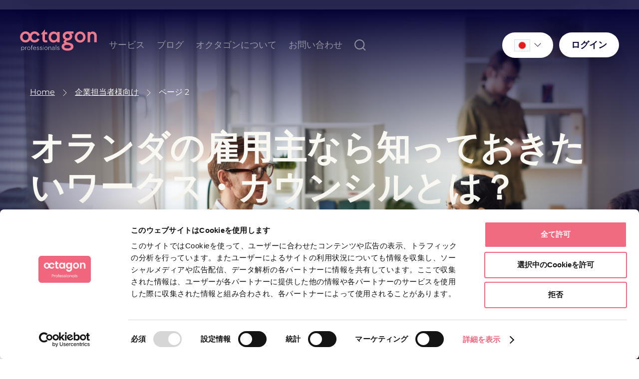

--- FILE ---
content_type: text/html; charset=UTF-8
request_url: https://www.octagonpeople.com/ja/category/%E4%BC%81%E6%A5%AD%E6%8B%85%E5%BD%93%E8%80%85%E6%A7%98%E5%90%91%E3%81%91/page/2/
body_size: 15920
content:
<!DOCTYPE html>
<html lang="ja">

<head>
    <meta charset="UTF-8" />
    <meta name="viewport" content="width=device-width, initial-scale=1" />
    <script type="text/javascript" data-cookieconsent="ignore">
	window.dataLayer = window.dataLayer || [];

	function gtag() {
		dataLayer.push(arguments);
	}

	gtag("consent", "default", {
		ad_personalization: "denied",
		ad_storage: "denied",
		ad_user_data: "denied",
		analytics_storage: "denied",
		functionality_storage: "denied",
		personalization_storage: "denied",
		security_storage: "granted",
		wait_for_update: 500,
	});
	gtag("set", "ads_data_redaction", true);
	</script>
<script type="text/javascript" data-cookieconsent="ignore">
		(function (w, d, s, l, i) {
		w[l] = w[l] || [];
		w[l].push({'gtm.start': new Date().getTime(), event: 'gtm.js'});
		var f = d.getElementsByTagName(s)[0], j = d.createElement(s), dl = l !== 'dataLayer' ? '&l=' + l : '';
		j.async = true;
		j.src = 'https://www.googletagmanager.com/gtm.js?id=' + i + dl;
		f.parentNode.insertBefore(j, f);
	})(
		window,
		document,
		'script',
		'dataLayer',
		'GTM-WNPX3G9N'
	);
</script>
<script type="text/javascript"
		id="Cookiebot"
		src="https://consent.cookiebot.com/uc.js"
		data-implementation="wp"
		data-cbid="9ec9e1c5-0855-4b42-9204-e651290d4afa"
						data-culture="JA"
				data-blockingmode="auto"
	></script>
<meta name='robots' content='index, follow, max-image-preview:large, max-snippet:-1, max-video-preview:-1' />

<!-- Google Tag Manager for WordPress by gtm4wp.com -->
<script data-cfasync="false" data-pagespeed-no-defer>
	var gtm4wp_datalayer_name = "dataLayer";
	var dataLayer = dataLayer || [];
</script>
<!-- End Google Tag Manager for WordPress by gtm4wp.com -->
	<!-- This site is optimized with the Yoast SEO plugin v26.8 - https://yoast.com/product/yoast-seo-wordpress/ -->
	<title>企業担当者様向け Archives - 2ページ目 (6ページ中) - Octagon Professionals International</title>
	<link rel="canonical" href="https://www.octagonpeople.com/ja/category/%e4%bc%81%e6%a5%ad%e6%8b%85%e5%bd%93%e8%80%85%e6%a7%98%e5%90%91%e3%81%91/page/2/" />
	<link rel="prev" href="https://www.octagonpeople.com/ja/category/%e4%bc%81%e6%a5%ad%e6%8b%85%e5%bd%93%e8%80%85%e6%a7%98%e5%90%91%e3%81%91/" />
	<link rel="next" href="https://www.octagonpeople.com/ja/category/%e4%bc%81%e6%a5%ad%e6%8b%85%e5%bd%93%e8%80%85%e6%a7%98%e5%90%91%e3%81%91/page/3/" />
	<meta property="og:locale" content="ja_JP" />
	<meta property="og:type" content="article" />
	<meta property="og:title" content="企業担当者様向け Archives - 2ページ目 (6ページ中) - Octagon Professionals International" />
	<meta property="og:url" content="https://www.octagonpeople.com/ja/category/%e4%bc%81%e6%a5%ad%e6%8b%85%e5%bd%93%e8%80%85%e6%a7%98%e5%90%91%e3%81%91/" />
	<meta property="og:site_name" content="Octagon Professionals International" />
	<meta name="twitter:card" content="summary_large_image" />
	<script type="application/ld+json" class="yoast-schema-graph">{"@context":"https://schema.org","@graph":[{"@type":"CollectionPage","@id":"https://www.octagonpeople.com/ja/category/%e4%bc%81%e6%a5%ad%e6%8b%85%e5%bd%93%e8%80%85%e6%a7%98%e5%90%91%e3%81%91/","url":"https://www.octagonpeople.com/ja/category/%e4%bc%81%e6%a5%ad%e6%8b%85%e5%bd%93%e8%80%85%e6%a7%98%e5%90%91%e3%81%91/page/2/","name":"企業担当者様向け Archives - 2ページ目 (6ページ中) - Octagon Professionals International","isPartOf":{"@id":"https://www.octagonpeople.com/ja/#website"},"primaryImageOfPage":{"@id":"https://www.octagonpeople.com/ja/category/%e4%bc%81%e6%a5%ad%e6%8b%85%e5%bd%93%e8%80%85%e6%a7%98%e5%90%91%e3%81%91/page/2/#primaryimage"},"image":{"@id":"https://www.octagonpeople.com/ja/category/%e4%bc%81%e6%a5%ad%e6%8b%85%e5%bd%93%e8%80%85%e6%a7%98%e5%90%91%e3%81%91/page/2/#primaryimage"},"thumbnailUrl":"https://www.octagonpeople.com/app/uploads/2022/07/Untitled-300-×-300px-2.png","breadcrumb":{"@id":"https://www.octagonpeople.com/ja/category/%e4%bc%81%e6%a5%ad%e6%8b%85%e5%bd%93%e8%80%85%e6%a7%98%e5%90%91%e3%81%91/page/2/#breadcrumb"},"inLanguage":"ja"},{"@type":"ImageObject","inLanguage":"ja","@id":"https://www.octagonpeople.com/ja/category/%e4%bc%81%e6%a5%ad%e6%8b%85%e5%bd%93%e8%80%85%e6%a7%98%e5%90%91%e3%81%91/page/2/#primaryimage","url":"https://www.octagonpeople.com/app/uploads/2022/07/Untitled-300-×-300px-2.png","contentUrl":"https://www.octagonpeople.com/app/uploads/2022/07/Untitled-300-×-300px-2.png","width":300,"height":300},{"@type":"BreadcrumbList","@id":"https://www.octagonpeople.com/ja/category/%e4%bc%81%e6%a5%ad%e6%8b%85%e5%bd%93%e8%80%85%e6%a7%98%e5%90%91%e3%81%91/page/2/#breadcrumb","itemListElement":[{"@type":"ListItem","position":1,"name":"Home","item":"https://www.octagonpeople.com/ja/"},{"@type":"ListItem","position":2,"name":"企業担当者様向け"}]},{"@type":"WebSite","@id":"https://www.octagonpeople.com/ja/#website","url":"https://www.octagonpeople.com/ja/","name":"Octagon Professionals International","description":"Your flexible hr partner in holland","publisher":{"@id":"https://www.octagonpeople.com/ja/#organization"},"potentialAction":[{"@type":"SearchAction","target":{"@type":"EntryPoint","urlTemplate":"https://www.octagonpeople.com/ja/?s={search_term_string}"},"query-input":{"@type":"PropertyValueSpecification","valueRequired":true,"valueName":"search_term_string"}}],"inLanguage":"ja"},{"@type":"Organization","@id":"https://www.octagonpeople.com/ja/#organization","name":"Octagon Professionals","url":"https://www.octagonpeople.com/ja/","logo":{"@type":"ImageObject","inLanguage":"ja","@id":"https://www.octagonpeople.com/ja/#/schema/logo/image/","url":"https://www.octagonpeople.com/app/uploads/2024/12/Octagon-logo-color-cmyk.png","contentUrl":"https://www.octagonpeople.com/app/uploads/2024/12/Octagon-logo-color-cmyk.png","width":4167,"height":2121,"caption":"Octagon Professionals"},"image":{"@id":"https://www.octagonpeople.com/ja/#/schema/logo/image/"},"sameAs":["https://www.facebook.com/Octagon.Professionals/"]}]}</script>
	<!-- / Yoast SEO plugin. -->



<!-- Google Tag Manager for WordPress by gtm4wp.com -->
<!-- GTM Container placement set to automatic -->
<script data-cfasync="false" data-pagespeed-no-defer type="text/javascript">
	var dataLayer_content = {"pageTitle":"企業担当者様向け Archives - 2ページ目 (6ページ中) - Octagon Professionals International","pagePostType":"post","pagePostType2":"category-post","pageCategory":["%e4%bc%81%e6%a5%ad%e6%8b%85%e5%bd%93%e8%80%85%e6%a7%98%e5%90%91%e3%81%91"]};
	dataLayer.push( dataLayer_content );
</script>
<script data-cfasync="false" data-pagespeed-no-defer type="text/javascript">
(function(w,d,s,l,i){w[l]=w[l]||[];w[l].push({'gtm.start':
new Date().getTime(),event:'gtm.js'});var f=d.getElementsByTagName(s)[0],
j=d.createElement(s),dl=l!='dataLayer'?'&l='+l:'';j.async=true;j.src=
'//www.googletagmanager.com/gtm.js?id='+i+dl;f.parentNode.insertBefore(j,f);
})(window,document,'script','dataLayer','GTM-WNPX3G9N');
</script>
<!-- End Google Tag Manager for WordPress by gtm4wp.com --><link rel="alternate" type="application/rss+xml" title="Octagon Professionals International &raquo; 企業担当者様向け Category Feed" href="https://www.octagonpeople.com/ja/category/%e4%bc%81%e6%a5%ad%e6%8b%85%e5%bd%93%e8%80%85%e6%a7%98%e5%90%91%e3%81%91/feed/" />
<style id='wp-img-auto-sizes-contain-inline-css' type='text/css'>
img:is([sizes=auto i],[sizes^="auto," i]){contain-intrinsic-size:3000px 1500px}
/*# sourceURL=wp-img-auto-sizes-contain-inline-css */
</style>
<style id='wp-emoji-styles-inline-css' type='text/css'>

	img.wp-smiley, img.emoji {
		display: inline !important;
		border: none !important;
		box-shadow: none !important;
		height: 1em !important;
		width: 1em !important;
		margin: 0 0.07em !important;
		vertical-align: -0.1em !important;
		background: none !important;
		padding: 0 !important;
	}
/*# sourceURL=wp-emoji-styles-inline-css */
</style>
<link rel='stylesheet' id='wp-block-library-css' href='https://www.octagonpeople.com/wp/wp-includes/css/dist/block-library/style.min.css' type='text/css' media='all' />
<style id='wp-block-library-inline-css' type='text/css'>
/*wp_block_styles_on_demand_placeholder:6971cb3ee4f0a*/
/*# sourceURL=wp-block-library-inline-css */
</style>
<style id='classic-theme-styles-inline-css' type='text/css'>
/*! This file is auto-generated */
.wp-block-button__link{color:#fff;background-color:#32373c;border-radius:9999px;box-shadow:none;text-decoration:none;padding:calc(.667em + 2px) calc(1.333em + 2px);font-size:1.125em}.wp-block-file__button{background:#32373c;color:#fff;text-decoration:none}
/*# sourceURL=/wp-includes/css/classic-themes.min.css */
</style>
<link rel='stylesheet' id='contact-form-7-css' href='https://www.octagonpeople.com/app/plugins/contact-form-7/includes/css/styles.css' type='text/css' media='all' />
<link rel='stylesheet' id='intl-tel-input-css-css' href='https://www.octagonpeople.com/app/themes/octagon/public/css/intl-tel-input.min.css' type='text/css' media='all' />
<link rel='stylesheet' id='splide-css-css' href='https://www.octagonpeople.com/app/themes/octagon/public/css/splide-core.min.css' type='text/css' media='all' />
<link rel='stylesheet' id='owlcarousel-css-css' href='https://www.octagonpeople.com/app/themes/octagon/public/includes/owlcarousel/owl.carousel.min.css' type='text/css' media='all' />
<link rel='stylesheet' id='owlcarousel-theme-css' href='https://www.octagonpeople.com/app/themes/octagon/public/includes/owlcarousel/owl.theme.default.min.css' type='text/css' media='all' />
<link rel='stylesheet' id='featherlight-css' href='https://www.octagonpeople.com/app/themes/octagon/public/css/featherlight.min.css' type='text/css' media='all' />
<link rel='stylesheet' id='featherlight-gallery-css' href='https://www.octagonpeople.com/app/themes/octagon/public/css/featherlight.gallery.min.css' type='text/css' media='all' />
<link rel='stylesheet' id='main-css-css' href='https://www.octagonpeople.com/app/themes/octagon/public/css/main.min.css' type='text/css' media='all' />
<script type="text/javascript" id="wpml-cookie-js-extra">
/* <![CDATA[ */
var wpml_cookies = {"wp-wpml_current_language":{"value":"ja","expires":1,"path":"/"}};
var wpml_cookies = {"wp-wpml_current_language":{"value":"ja","expires":1,"path":"/"}};
//# sourceURL=wpml-cookie-js-extra
/* ]]> */
</script>
<script type="text/javascript" src="https://www.octagonpeople.com/app/plugins/sitepress-multilingual-cms/res/js/cookies/language-cookie.js" id="wpml-cookie-js" defer="defer" data-wp-strategy="defer"></script>
<script type="text/javascript" src="https://www.octagonpeople.com/wp/wp-includes/js/jquery/jquery.min.js" id="jquery-core-js"></script>
<script type="text/javascript" src="https://www.octagonpeople.com/wp/wp-includes/js/jquery/jquery-migrate.min.js" id="jquery-migrate-js"></script>
<script type="text/javascript" src="https://www.octagonpeople.com/app/plugins/handl-utm-grabber/js/js.cookie.js" id="js.cookie-js"></script>
<script type="text/javascript" id="handl-utm-grabber-js-extra">
/* <![CDATA[ */
var handl_utm = [];
//# sourceURL=handl-utm-grabber-js-extra
/* ]]> */
</script>
<script type="text/javascript" src="https://www.octagonpeople.com/app/plugins/handl-utm-grabber/js/handl-utm-grabber.js" id="handl-utm-grabber-js"></script>
<link rel="https://api.w.org/" href="https://www.octagonpeople.com/ja/wp-json/" /><link rel="alternate" title="JSON" type="application/json" href="https://www.octagonpeople.com/ja/wp-json/wp/v2/categories/198" /><meta name="generator" content="WPML ver:4.8.6 stt:59,1,28;" />
<meta name="generator" content="performance-lab 4.0.1; plugins: embed-optimizer">
<meta data-od-replaced-content="optimization-detective 1.0.0-beta4" name="generator" content="optimization-detective 1.0.0-beta4; url_metric_groups={0:empty, 480:empty, 600:empty, 782:empty}">
            <!-- Google Tag Manager -->
            <script>
                (function(w, d, s, l, i) {
                    w[l] = w[l] || [];
                    w[l].push({
                        'gtm.start': new Date().getTime(),
                        event: 'gtm.js'
                    });
                    var f = d.getElementsByTagName(s)[0],
                        j = d.createElement(s),
                        dl = l != 'dataLayer' ? '&l=' + l : '';
                    j.async = true;
                    j.src =
                        'https://www.googletagmanager.com/gtm.js?id=' + i + dl;
                    f.parentNode.insertBefore(j, f);
                })(window, document, 'script', 'dataLayer', 'GTM-WNPX3G9N');
            </script>
            <!-- End Google Tag Manager -->
        <!-- Google Tag Manager -->
<script>(function(w,d,s,l,i){w[l]=w[l]||[];w[l].push({'gtm.start':
new Date().getTime(),event:'gtm.js'});var f=d.getElementsByTagName(s)[0],
j=d.createElement(s),dl=l!='dataLayer'?'&l='+l:'';j.async=true;j.src=
'https://www.googletagmanager.com/gtm.js?id='+i+dl;f.parentNode.insertBefore(j,f);
})(window,document,'script','dataLayer','GTM-WNPX3G9N');</script>
<!-- End Google Tag Manager -->

<!-- Google Tag Manager (noscript) -->
<noscript><iframe src="https://www.googletagmanager.com/ns.html?id=GTM-WNPX3G9N"
height="0" width="0" style="display:none;visibility:hidden"></iframe></noscript>
<!-- End Google Tag Manager (noscript) -->

<!-- Google tag (gtag.js) -->
<script async src="https://www.googletagmanager.com/gtag/js?id=G-PCLPYNDQT8"></script>
<script>
  window.dataLayer = window.dataLayer || [];
  function gtag(){dataLayer.push(arguments);}
  gtag('js', new Date());

  gtag('config', 'G-PCLPYNDQT8');
</script>
add_action( 'wp_footer', function () {
?>

<!-- Google tag (gtag.js) -->
<script async src="https://www.googletagmanager.com/gtag/js?id=AW-982103654"></script>
<script>
  window.dataLayer = window.dataLayer || [];
  function gtag(){dataLayer.push(arguments);}
  gtag('js', new Date());

  gtag('config', 'AW-982103654');
</script><meta name="generator" content="embed-optimizer 1.0.0-beta3">
<link rel="icon" href="https://www.octagonpeople.com/app/uploads/2025/08/cropped-Emblem-Logo-32x32.png" sizes="32x32" />
<link rel="icon" href="https://www.octagonpeople.com/app/uploads/2025/08/cropped-Emblem-Logo-192x192.png" sizes="192x192" />
<link rel="apple-touch-icon" href="https://www.octagonpeople.com/app/uploads/2025/08/cropped-Emblem-Logo-180x180.png" />
<meta name="msapplication-TileImage" content="https://www.octagonpeople.com/app/uploads/2025/08/cropped-Emblem-Logo-270x270.png" />
		<style type="text/css" id="wp-custom-css">
			.octagon-home-rounded {
	border-radius: 60px
}

.home-banner__img__shadow {
background: transparent -webkit-gradient(linear,left top,left bottom,from(#050436),to(rgba(5,4,54,0)));
background: transparent linear-gradient(180deg,#050436 0,rgba(5,4,54,0) 20%);
}

.banner.banner--has-img .banner__img__shadow {
background: transparent -webkit-gradient(linear,left top,left bottom,from(#050436),to(rgba(5,4,54,0)));
background: transparent linear-gradient(180deg,#050436 0,rgba(5,4,54,0) 40%);
}

@media (max-width: 767px) {
.home-banner .home-banner__img , .home-banner__img__shadow {
	bottom: 190vh;	
}
}

.cta-bulletpoints {
    display: -webkit-box;
    display: -ms-flexbox;
    display: flex;
    -ms-flex-wrap: wrap;
    flex-wrap: wrap;
    margin-top: 25px;
    margin-bottom: -80px;
}
.cta-bulletpoints .step {
    padding: 20px;
    margin: 0 auto;
    margin-right: 10px;
    margin-bottom: 20px;
    -webkit-transition: all .4s ease;
    transition: all .4s ease;
    min-height: 240px;
    width:100%;
    color:#000;
}

@media (max-width: 1499px) {
	.cta-bulletpoints .step {
		width:100%;
		padding:10px;
		min-height: 200px;
	}
	.cta-bulletpoints .step p { 
		font-size: 15px!important;
	}
	#cta-bulletpoints .container {
		padding:0px;
	}
}


@media (max-width: 1023px) {

	.cta-bulletpoints .step p { 
		font-size: 15px!important;
	}
}

@media (max-width: 767px) {
	.cta-bulletpoints {
		flex-direction: column;
	}
	.cta-bulletpoints .step  {
		width:100%;
		padding:20px;
		min-height: 200px;
	}
	.cta-bulletpoints .step p { 
		font-size: var(--wp--preset--font-size--medium)!important;
	}
	#cta-bulletpoints .container {
		padding:0px;
	}
}
.cta-bulletpoints .step .bulletpoints {
color: #000;
}
.cta-bulletpoints .step:hover p.bulletpoints {
color: #fff;
}
.cta-bulletpoints a {
text-decoration: none;
color: #000;
}
.cta-bulletpoints:hover {
color:#fff;
}
.cta-bulletpoints a:hover {
color: #fff;
}
.cta-bulletpoints .step:hover, .cta-bulltepoints .step:hover p {
cursor: pointer;
    background: #050436;
color:#fff;
}

.cta-bulletpoints .btn--next {
margin-top:20px;
}

.wp-block-group.dwd-wp-media-text-large.payroll-services-second {
/* 	margin-top: -1px; */
	    margin-top: 200px;
	margin-bottom: 140px;
/*  padding-top: 220px!important;*/
}

.payroll-services-first a.btn.btn--arrow-down {
	z-index:4; 
}
.wp-block-group.dwd-wp-media-text-large.payroll-services-first {
	margin-bottom: 190px;
}

@media (max-width: 767px) {
	.wp-block-group.dwd-wp-media-text-large.payroll-services-second {
		margin-top:100px;
		margin-bottom: 34px;
	}
	.wp-block-group.dwd-wp-media-text-large.payroll-services-first {
	margin-bottom: 74px;
}
}
	
@media (max-width: 1023px) {
	.wp-block-group.dwd-wp-media-text-large.payroll-services-second {
		margin-top:100px;
		margin-bottom: 34px;
	}
	.wp-block-group.dwd-wp-media-text-large.payroll-services-first {
	margin-bottom: 74px;
}
}

.cta.cta--call-me-back {
width:fit-content;
}

.home-contact-button .btn.btn--arrow-down {
	margin-top:25px;
		margin-bottom:25px;
		text-align:center;
		width:30%;
	}

@media (max-width: 991px) {
	.home-contact-button .btn.btn--arrow-down {
	margin-top:25px;
		margin-bottom:25px;
		text-align:center;
		width:50%;
	}
}
@media (max-width: 767px) {
	.home-contact-button .btn.btn--arrow-down {
	margin-top:25px;
	margin-bottom:25px;
		width:100%;
		text-align: center;
}
}

.max-width-front-p {
	max-width: 800px;
}
@media (max-width: 1699px) {
.max-width-front-p {
	max-width: 700px;
}
}

@media (max-width: 1499px) {
.max-width-front-p {
	max-width: 600px;
}
}

@media (max-width: 1199px) {
.max-width-front-p {
	max-width: 400px;
}
}
		</style>
		</head>

<body data-rsssl=1 class="archive paged category category-198 paged-2 category-paged-2 wp-theme-octagon">
                <!-- Google Tag Manager (noscript) -->
            <noscript>
                <iframe src="https://www.googletagmanager.com/ns.html?id=GTM-WNPX3G9N" height="0" width="0" style="display:none;visibility:hidden"></iframe>
            </noscript>
            <!-- End Google Tag Manager (noscript) -->
        
    <!-- Header -->
    <header>
        <div class="top-search">
            <form class="hidden-xs hidden-sm" role="search" method="get" action="https://www.octagonpeople.com/ja/">
                <input id="search" type="search" name="s" placeholder="Search" required />
                <a class="btn btn-pink btn-close" href="#" data-target="header" data-action="toggleClass" data-class="search-open"><i class="fas fa-times"></i></a>
            </form>
        </div>
        <nav class="navbar navbar-expand-md">
            <div class="container">
                <div class="navbar-header">
                    <a class="navbar-brand picture img-contain" href="https://www.octagonpeople.com/ja/">
                        <img class="header-closed-logo" src="https://www.octagonpeople.com/app/themes/octagon/public/images/logos/logo.svg" alt="Logo">
                        <img class="header-open-logo" src="https://www.octagonpeople.com/app/themes/octagon/public/images/logos/logo-white.svg" alt="Logo">

                    </a>
                    <a class="navbar-toggle" aria-label="Toggle sidebar" href="#" data-target="header" data-action="toggleClass" data-class="header-open">
                        <span class="navbar-toggle-icons">
                            <span class="icon-bar"></span>
                            <span class="icon-bar"></span>
                            <span class="icon-bar"></span>
                        </span>
                    </a>
                </div>
            </div>

            <div id="navbar" class="collapse">
                <div class="container d-flex align-center hidden-xs hidden-sm">
                    <a class="navbar-brand hidden-xs hidden-sm picture-container picture img-contain" href="https://www.octagonpeople.com/ja/">
                        <img class="navbar-brand__default" src="https://www.octagonpeople.com/app/themes/octagon/public/images/logos/logo.svg" alt="Logo">
                        <img class="navbar-brand__scroll" src="https://www.octagonpeople.com/app/themes/octagon/public/images/logos/logo-scroll.svg" alt="Logo">
                    </a>

                    <ul class="navbar-nav"><li id="menu-item-37690" class="menu-item menu-item-type-post_type menu-item-object-page menu-item-has-children menu-item-37690"><a href="https://www.octagonpeople.com/ja/services/" data-title="サービス">サービス</a>
<ul class="sub-menu">
	<li id="menu-item-10369" class="menu-item menu-item-type-custom menu-item-object-custom menu-item-10369"><a href="https://www.octagonpeople.com/ja/service/%e4%ba%ba%e6%9d%90%e7%b4%b9%e4%bb%8b%e3%82%b5%e3%83%bc%e3%83%93%e3%82%b9/" data-title="人材紹介サービス">人材紹介サービス</a></li>
	<li id="menu-item-10370" class="menu-item menu-item-type-custom menu-item-object-custom menu-item-10370"><a href="https://www.octagonpeople.com/ja/service/hr-%e3%82%b5%e3%83%bc%e3%83%93%e3%82%b9/" data-title="人事サービス">人事サービス</a></li>
	<li id="menu-item-10368" class="menu-item menu-item-type-custom menu-item-object-custom menu-item-10368"><a href="https://www.octagonpeople.com/ja/service/%e9%9b%87%e7%94%a8%e4%bb%a3%e8%a1%8c%e3%82%b5%e3%83%bc%e3%83%93%e3%82%b9/" data-title="雇用代行サービス">雇用代行サービス</a></li>
</ul>
</li>
<li id="menu-item-10363" class="menu-item menu-item-type-post_type menu-item-object-page menu-item-10363"><a href="https://www.octagonpeople.com/ja/blog/" data-title="ブログ">ブログ</a></li>
<li id="menu-item-10577" class="menu-item menu-item-type-post_type menu-item-object-page menu-item-10577"><a href="https://www.octagonpeople.com/ja/about-us/" data-title="オクタゴンについて">オクタゴンについて</a></li>
<li id="menu-item-10581" class="menu-item menu-item-type-post_type menu-item-object-page menu-item-10581"><a href="https://www.octagonpeople.com/ja/contact/" data-title="お問い合わせ">お問い合わせ</a></li>
</ul>                    <a class="search-icon hidden-xs hidden-sm" href="#" data-target="header" data-action="toggleClass" data-class="search-open">
                        <svg width="23" height="23" viewBox="0 0 23 23" fill="none" xmlns="http://www.w3.org/2000/svg">
                            <path d="M10.149 19.298C15.2019 19.298 19.298 15.2019 19.298 10.149C19.298 5.09606 15.2019 1 10.149 1C5.09606 1 1 5.09606 1 10.149C1 15.2019 5.09606 19.298 10.149 19.298Z" stroke="currentColor" stroke-width="2" stroke-linejoin="round" />
                            <path d="M16.7266 16.7266L21.2931 21.293" stroke="currentColor" stroke-width="2" stroke-linecap="round" stroke-linejoin="round" />
                        </svg>
                    </a>
                    <form class="hidden-md hidden-lg" role="search" method="get" action="https://www.octagonpeople.com/ja/">
                        <input id="s" type="search" name="s" placeholder="Wat zoek je?" />
                        <div class="submit-wrapper btn-search">
                            <input class="btn-flat btn-block" type="submit" value="Zoeken">
                        </div>
                    </form>
                    				<ul class="language-list navbar-cta">
                    <li class="menu-item menu-item-type-custom menu-item-object-custom menu-item-has-children">
	                                                    <a class="active-lang" href="#">
                                    <img src="https://www.octagonpeople.com/app/uploads/flags/flag-japan.png"
                                         alt="ic-language" width="32" height="24"/>
                                </a>
			                                            <ul class="language-list__menu sub-menu">
		                                                    <li>
                                    <a class="language-list__item language-list__item--inactive"
                                       href="https://www.octagonpeople.com/" data-title="英語">
                                        <img src="https://www.octagonpeople.com/app/uploads/flags/flag-english.png"
                                             alt="ic-language" width="32" height="24"/>
					                    <span>英語</span>
                                    </a>
                                </li>
			                                                    <li>
                                    <a class="language-list__item language-list__item--active"
                                       href="https://www.octagonpeople.com/ja/category/%e4%bc%81%e6%a5%ad%e6%8b%85%e5%bd%93%e8%80%85%e6%a7%98%e5%90%91%e3%81%91/" data-title="日本語">
                                        <img src="https://www.octagonpeople.com/app/uploads/flags/flag-japan.png"
                                             alt="ic-language" width="32" height="24"/>
					                    <span>日本語</span>
                                    </a>
                                </li>
			                                                    <li>
                                    <a class="language-list__item language-list__item--inactive"
                                       href="https://www.octagonpeople.com/zh-hans/" data-title="簡体中国語">
                                        <img src="https://www.octagonpeople.com/app/uploads/flags/flag-china.png"
                                             alt="ic-language" width="32" height="24"/>
					                    <span>簡体中国語</span>
                                    </a>
                                </li>
			                                            </ul>
                    </li>
                </ul>
				<ul class="navbar-cta"><li id="menu-item-36513" class="menu-item menu-item-type-custom menu-item-object-custom menu-item-36513"><a href="https://octagon.flexportal.eu/">ログイン</a></li>
</ul>                </div>
                <div class="mobile-navigation container hidden-md hidden-lg">
                    <ul class="navbar-nav"><li class="menu-item menu-item-type-post_type menu-item-object-page menu-item-has-children menu-item-37690"><a href="https://www.octagonpeople.com/ja/services/" data-title="サービス">サービス</a>
<ul class="sub-menu">
	<li class="menu-item menu-item-type-custom menu-item-object-custom menu-item-10369"><a href="https://www.octagonpeople.com/ja/service/%e4%ba%ba%e6%9d%90%e7%b4%b9%e4%bb%8b%e3%82%b5%e3%83%bc%e3%83%93%e3%82%b9/" data-title="人材紹介サービス">人材紹介サービス</a></li>
	<li class="menu-item menu-item-type-custom menu-item-object-custom menu-item-10370"><a href="https://www.octagonpeople.com/ja/service/hr-%e3%82%b5%e3%83%bc%e3%83%93%e3%82%b9/" data-title="人事サービス">人事サービス</a></li>
	<li class="menu-item menu-item-type-custom menu-item-object-custom menu-item-10368"><a href="https://www.octagonpeople.com/ja/service/%e9%9b%87%e7%94%a8%e4%bb%a3%e8%a1%8c%e3%82%b5%e3%83%bc%e3%83%93%e3%82%b9/" data-title="雇用代行サービス">雇用代行サービス</a></li>
</ul>
</li>
<li class="menu-item menu-item-type-post_type menu-item-object-page menu-item-10363"><a href="https://www.octagonpeople.com/ja/blog/" data-title="ブログ">ブログ</a></li>
<li class="menu-item menu-item-type-post_type menu-item-object-page menu-item-10577"><a href="https://www.octagonpeople.com/ja/about-us/" data-title="オクタゴンについて">オクタゴンについて</a></li>
<li class="menu-item menu-item-type-post_type menu-item-object-page menu-item-10581"><a href="https://www.octagonpeople.com/ja/contact/" data-title="お問い合わせ">お問い合わせ</a></li>
</ul>                    <div class="mobile-navigation__bottom">
                        <form role="search" method="get" action="https://www.octagonpeople.com/ja/">
    <input type="search" name="s" placeholder="Search" value=""/>
    <div class="search-icon"></div>
</form>				<ul class="language-list navbar-cta">
                    <li class="menu-item menu-item-type-custom menu-item-object-custom menu-item-has-children">
	                                                    <a class="active-lang" href="#">
                                    <img src="https://www.octagonpeople.com/app/uploads/flags/flag-japan.png"
                                         alt="ic-language" width="32" height="24"/>
                                </a>
			                                            <ul class="language-list__menu sub-menu">
		                                                    <li>
                                    <a class="language-list__item language-list__item--inactive"
                                       href="https://www.octagonpeople.com/" data-title="英語">
                                        <img src="https://www.octagonpeople.com/app/uploads/flags/flag-english.png"
                                             alt="ic-language" width="32" height="24"/>
					                    <span>英語</span>
                                    </a>
                                </li>
			                                                    <li>
                                    <a class="language-list__item language-list__item--active"
                                       href="https://www.octagonpeople.com/ja/category/%e4%bc%81%e6%a5%ad%e6%8b%85%e5%bd%93%e8%80%85%e6%a7%98%e5%90%91%e3%81%91/" data-title="日本語">
                                        <img src="https://www.octagonpeople.com/app/uploads/flags/flag-japan.png"
                                             alt="ic-language" width="32" height="24"/>
					                    <span>日本語</span>
                                    </a>
                                </li>
			                                                    <li>
                                    <a class="language-list__item language-list__item--inactive"
                                       href="https://www.octagonpeople.com/zh-hans/" data-title="簡体中国語">
                                        <img src="https://www.octagonpeople.com/app/uploads/flags/flag-china.png"
                                             alt="ic-language" width="32" height="24"/>
					                    <span>簡体中国語</span>
                                    </a>
                                </li>
			                                            </ul>
                    </li>
                </ul>
				<ul class="navbar-cta"><li class="menu-item menu-item-type-custom menu-item-object-custom menu-item-36513"><a href="https://octagon.flexportal.eu/">ログイン</a></li>
</ul>                    </div>
                </div>
            </div>
        </nav>
        <div class="header-overlay"></div>
    </header>
    <script type="text/javascript" id="zsiqchat">
        var $zoho = $zoho || {};
        $zoho.salesiq = $zoho.salesiq || {
            widgetcode: "4609a08fb73cd3da66bb2bfb43b73dd987162b49e2bdd355cc107bd2a27a2ed4",
            values: {},
            ready: function() {}
        };
        var d = document;
        s = d.createElement("script");
        s.type = "text/javascript";
        s.id = "zsiqscript";
        s.defer = true;
        s.src = "https://salesiq.zoho.eu/widget";
        t = d.getElementsByTagName("script")[0];
        t.parentNode.insertBefore(s, t);
    </script>
    <!-- Content -->
    <div id="content">
        <section class="banner banner--has-img bg-purple">
	                <div class="banner__img__shadow"></div>
                <div class="banner__img">
                    <div class="picture-container picture img-cover">
						<img width="1920" height="1080" src="https://www.octagonpeople.com/app/uploads/2022/07/Untitled-design-41.png" class="attachment-full size-full" alt="" decoding="async" fetchpriority="high" srcset="https://www.octagonpeople.com/app/uploads/2022/07/Untitled-design-41.png 1920w, https://www.octagonpeople.com/app/uploads/2022/07/Untitled-design-41-300x169.png 300w, https://www.octagonpeople.com/app/uploads/2022/07/Untitled-design-41-1024x576.png 1024w, https://www.octagonpeople.com/app/uploads/2022/07/Untitled-design-41-768x432.png 768w, https://www.octagonpeople.com/app/uploads/2022/07/Untitled-design-41-1536x864.png 1536w" sizes="(max-width: 1920px) 100vw, 1920px" />                    </div>
                </div>
				        <div class="container">
			<div class="breadcrumbs"><div class="row"><div class="col-xs-12"><span><span><a href="https://www.octagonpeople.com/ja/">Home</a></span>  <span><a href="https://www.octagonpeople.com/ja/category/%e4%bc%81%e6%a5%ad%e6%8b%85%e5%bd%93%e8%80%85%e6%a7%98%e5%90%91%e3%81%91/">企業担当者様向け</a></span>  <span class="breadcrumb_last" aria-current="page">ページ 2</span></span></div></div></div>            <h1>オランダの雇用主なら知っておきたいワークス・カウンシルとは？</h1>
						        </div>
		</section>

    <section class="content-page blog-archive-page">
        <div class="container container-small">
            <div class="row">
				                    <div class="col-xs-12 content-block">
						
<p>オランダのワークス・カウンシル（労働者評議会）は、おそらく企業の中で従業員の利益を代表する最も重要な組織といってよいでしょう。ワークス・カウンシル（オランダ語：wet op de ondernemingsraden、OR）は、従業員自身によって選出された数名の従業員代表で構成されています。これらの従業員代表者たちは、人事部や経営陣と協力し、会社のあらゆる意思決定において、従業員の利益が常に反映されていることを確認する役割があります。オランダでビジネスを展開するのであれば、自社内のワークス・カウンシルと良好な関係を促進することは重要です。今回のブログでは、オランダのワークス・カウンシルについて雇用主として知っておくべきことについて詳しく説明します。</p>



<p></p>



<h2 class="wp-block-heading has-medium-font-size">ワークス・カウンシル（Wet op de ondernemingsraden, or）とは？</h2>



<p>ワークス・カウンシルは、選出された従業員によって構成される企業内組織で、会社のあらゆる意思決定において従業員の利益が常に反映されていることを確かめることを目的としています。ワークス・カウンシルのメンバーの任期は<a href="https://www.ser.nl/-/media/ser/downloads/engels/2022/model-rules-procedure-work-councils.pdf" target="_blank" rel="noreferrer noopener">2～4年</a>で、通常、会社の各部門から任命されます。</p>



<p>従業員は、少なくともその企業で<a href="https://business.gov.nl/regulation/works-council-staff-representation/" target="_blank" rel="noreferrer noopener">3カ月</a>勤務した後、ワークス・カウンシルに任命される権利を得ます。同じように、従業員はその企業で勤務した6ヶ月後から、ワークス・カウンシルのメンバー選出への投票権を得ます。また、ワークス・カウンシルにおいては、議長および書記（場合によっては副議長）の任命も投票によって決定されます。ワークス・カウンシルのメンバーは、その役割から、企業にとって不利益とみなされ不当解雇の対象にもなりかねないため、解雇からの特別な<a href="https://business.gov.nl/regulation/works-council-staff-representation/" target="_blank" rel="noreferrer noopener">保護権</a>が与えられています。</p>



<p>ワークス・カウンシルは、貴社のビジネスセクターを代表する<a href="https://business.gov.nl/regulation/cao/" target="_blank" rel="noreferrer noopener">集団労働協約（CAO）</a>または労働組合と同じではありません。また、人事部のように従業員個人の問題を扱うこともありません。ワークス・カウンシルでは、特に従業員全体に影響を与える問題を対象とした活動をおこないます。</p>



<h2 class="wp-block-heading has-medium-font-size">私の会社にもワークス・カウンシルが必要ですか？</h2>



<p>オランダでは、50人以上の従業員を雇用する企業は、ワークス・カウンシルを設立する<a href="https://www.ser.nl/-/media/ser/downloads/engels/2019/works-councils-act.pdf" target="_blank" rel="noreferrer noopener">法的義務</a>があります。従業員数が50人未満の場合、従業員の過半数が要求しない限り、ワークス・カウンシルは法律上必要ありません。その場合、ワークス・カウンシルではなくとも、他の形態の従業員代表（スタッフミーティング、オランダ語でpersoneelsvergaderingなど）などを代わりに設けることも可能です。従業員が50人未満の場合、従業員の過半数がそれを要求しない限り、従業員代表は法的に義務付けられていません。 </p>



<h2 class="wp-block-heading has-medium-font-size">ワークス・カウンシルの責任範囲</h2>



<p>従業員の利益を守るため、ワークス・カウンシルにはいくつかの特権があり、会社の人事部および経営陣はこれを尊重しなければなりません。ワークス・カウンシルの権利は<a href="https://business.gov.nl/regulation/works-council-staff-representation/" target="_blank" rel="noreferrer noopener">以下の通り</a>です。</p>



<ul class="wp-block-list">
<li>従業員に大きな影響を与える決定や対策について、経営陣や人事部から相談を求められる権利</li>



<li>従業員の労働条件を変更する必要がある場合、合意を与える権利</li>



<li>経営陣が考慮すべき提案を行う権利</li>
</ul>



<p>その後、ワークス・カウンシルは、できる限り最良の情報を提供し、または最良の決定を下すための行動計画を策定する責任を負います。これには、従業員の調査から専門家の雇用、調査の調整まで、あらゆるものが含まれます。 </p>



<p></p>



<p>企業としては、ワークス・カウンシルの全メンバーが効果的に職務を遂行できるよう、そのための<a href="https://www.rijksoverheid.nl/onderwerpen/ondernemingsraad/vraag-en-antwoord/rechten-ondernemingsraad-or" target="_blank" rel="noreferrer noopener">研修を行う責任</a>を負います。また、メンバーが通常の勤務時間内に、ワークス・カウンシルのための仕事を行うための十分な時間（少なくとも年間60時間）を提供しなければならないとされています。さらに、ワークス・カウンシルは少なくとも年に2回、経営陣とミーティングを実施することが求められます。</p>



<p></p>



<h2 class="wp-block-heading has-medium-font-size">ワークス・カウンシルに相談するタイミング</h2>



<p>会社が従業員に大きな影響を与える決定を行おうとする場合は、常にワークス・カウンシルに相談をした上で、行わなければなりません。以下は、ワークス・カウンシルに相談が必要な場合の例です。</p>



<ul class="wp-block-list">
<li>レイオフや組織の再編成</li>



<li>報酬および福利厚生構造の変更</li>



<li>従業員の福利厚生の変更（在宅勤務の支援、職場で使用する機器、ジムの会員権など）</li>



<li>標準労働時間の変更</li>



<li>転勤</li>



<li>経営幹部の変更(メンバーの追加または入れ替え)</li>



<li>新しいITシステムの導入</li>
</ul>



<p></p>



<h2 class="wp-block-heading has-medium-font-size">ワークス・カウンシルの承認が必要な場合</h2>



<p>会社は、従業員全体に影響するほとんどの決定について、ワークス・カウンシルの助言を念頭に置いて行う必要がありますが、いくつかの事柄においては、ワークス・カウンシルの承認を得る必要があります。これは以下のような事柄が対象となります。</p>



<ul class="wp-block-list">
<li>年金保険（またはその他の貯蓄制度）の変更</li>



<li>労働時間、休憩時間、休暇の変更</li>



<li>給与や業績評価の変更</li>



<li>任命、解雇、昇進に関する方針</li>



<li>社員研修に関する規則</li>



<li>人事考課に関する規定</li>



<li>社会的問題を抱えた従業員を支援するための取り決め</li>



<li>労働相談会（通常、従業員とラインマネージャーたちの間で行われる）についての規則</li>



<li>苦情処理手続き</li>



<li>従業員の個人情報の取り扱いおよび保護</li>



<li>従業員の勤怠、行動、実績に関する監視およびモニタリング</li>



<li>内部告発者の保護に関する手順</li>
</ul>



<p></p>



<h2 class="wp-block-heading has-medium-font-size">日本企業のオランダでの成功をワンストップサポート</h2>



<p>雇用主として、ワークス・カウンシルと強力な関係を築くことはとても重要です。ワークス・カウンシルと良好な協力関係にある企業は、コンプライアンス違反による問題が少なく、従業員もより満足度が高く、よりプロアクティブに仕事をするという傾向がうかがえます。もし、貴社がワークス・カウンシルや他の労働者代表制度の設立サポートを必要とされる場合、またはワークス・カウンシルについての専門知識が必要な場合は、現地の人事専門家であるオクタゴン・プロフェッショナルズの<a href="https://www.octagonpeople.com/ja/">ジャパンデスク</a>までご相談ください。</p>
                    </div>
					                <div class="col-xs-12">
					    <div class="filter filter--categories">
        <h4 class="filter__title">only show blogs for</h4>
        <ul class="filter__items">
							<li>
                    <a href="https://www.octagonpeople.com/ja/blog/?terms[]=%e3%82%ab%e3%83%86%e3%82%b4%e3%83%aa%e3%83%bc%e3%81%aa%e3%81%97" class="btn btn--white">カテゴリーなし</a>
                </li>
							<li>
                    <a href="https://www.octagonpeople.com/ja/blog/?terms[]=%e4%bc%81%e6%a5%ad%e6%8b%85%e5%bd%93%e8%80%85%e6%a7%98%e5%90%91%e3%81%91" class="btn btn--white">企業担当者様向け</a>
                </li>
							<li>
                    <a href="https://www.octagonpeople.com/ja/blog/?terms[]=%e6%b1%82%e8%81%b7%e8%80%85%e5%90%91%e3%81%91" class="btn btn--white">求職者向け</a>
                </li>
			        </ul>
        <hr>
    </div>
	    <div class="item-posts">
		<a class="item-post" href="https://www.octagonpeople.com/ja/dutch-health-insurance-101-a-beginners-guide/">
    <div class="item-post__img">
        <div class="picture-container picture img-cover">
			<img width="1920" height="1080" src="https://www.octagonpeople.com/app/uploads/2024/12/Health-insurance-1.png" class="attachment-full size-full wp-post-image" alt="Health insurance" decoding="async" loading="lazy" srcset="https://www.octagonpeople.com/app/uploads/2024/12/Health-insurance-1.png 1920w, https://www.octagonpeople.com/app/uploads/2024/12/Health-insurance-1-300x169.png 300w, https://www.octagonpeople.com/app/uploads/2024/12/Health-insurance-1-1024x576.png 1024w, https://www.octagonpeople.com/app/uploads/2024/12/Health-insurance-1-768x432.png 768w, https://www.octagonpeople.com/app/uploads/2024/12/Health-insurance-1-1536x864.png 1536w" sizes="auto, (max-width: 1920px) 100vw, 1920px" />        </div>
        <div class="btn btn--white btn--next"></div>
    </div>
    <div class="item-post__content">
        <h3 class="item-post__title">２０２５年版　最新オランダ健康保険まとめ</h3>
        <p class="item-post__date">16-12-24</p>
		                <p class="item-post__excerpt">オランダに仕事で来る予定ですか？オランダに居住または就労する全ての人は、オランダの健康保険に加入することが法律で義務付けられています。スタンダード健康保険パッケージは、GPでの診察、病院での治療、処方箋などの基本的な保障が含まれており、こちらの加入は義務付けられています。その一方で、歯科検診などの追加パッケージはオプションです。</p>
				    </div>
</a><a class="item-post" href="https://www.octagonpeople.com/ja/how-to-modernise-your-performance-reviews-for-todays-workforce/">
    <div class="item-post__img">
        <div class="picture-container picture img-cover">
			<img width="1920" height="1080" src="https://www.octagonpeople.com/app/uploads/2024/11/Performance-review-1.png" class="attachment-full size-full wp-post-image" alt="Performance review" decoding="async" loading="lazy" srcset="https://www.octagonpeople.com/app/uploads/2024/11/Performance-review-1.png 1920w, https://www.octagonpeople.com/app/uploads/2024/11/Performance-review-1-300x169.png 300w, https://www.octagonpeople.com/app/uploads/2024/11/Performance-review-1-1024x576.png 1024w, https://www.octagonpeople.com/app/uploads/2024/11/Performance-review-1-768x432.png 768w, https://www.octagonpeople.com/app/uploads/2024/11/Performance-review-1-1536x864.png 1536w" sizes="auto, (max-width: 1920px) 100vw, 1920px" />        </div>
        <div class="btn btn--white btn--next"></div>
    </div>
    <div class="item-post__content">
        <h3 class="item-post__title">オランダでの人事評価の基本</h3>
        <p class="item-post__date">28-11-24</p>
		                <p class="item-post__excerpt">従来の年次ごとの人事評価はオランダでは時代遅れになっている一方で、企業はより頻繁で継続的なフィードバックの機会を採用するようになっています。これは、従業員の成長は毎年ごとに量られるものではなく、継続的なプロセスであるという理解の高まりを反映しています。</p>
				    </div>
</a><a class="item-post" href="https://www.octagonpeople.com/ja/https-www-octagonpeople-com-hr-compliance-netherlands/">
    <div class="item-post__img">
        <div class="picture-container picture img-cover">
			<img width="1920" height="1080" src="https://www.octagonpeople.com/app/uploads/2024/11/HR-Audit-Cheklist.png" class="attachment-full size-full wp-post-image" alt="HR Audit Checklist" decoding="async" loading="lazy" srcset="https://www.octagonpeople.com/app/uploads/2024/11/HR-Audit-Cheklist.png 1920w, https://www.octagonpeople.com/app/uploads/2024/11/HR-Audit-Cheklist-300x169.png 300w, https://www.octagonpeople.com/app/uploads/2024/11/HR-Audit-Cheklist-1024x576.png 1024w, https://www.octagonpeople.com/app/uploads/2024/11/HR-Audit-Cheklist-768x432.png 768w, https://www.octagonpeople.com/app/uploads/2024/11/HR-Audit-Cheklist-1536x864.png 1536w" sizes="auto, (max-width: 1920px) 100vw, 1920px" />        </div>
        <div class="btn btn--white btn--next"></div>
    </div>
    <div class="item-post__content">
        <h3 class="item-post__title">オランダの人事コンプライアンス・監査チェックリスト</h3>
        <p class="item-post__date">12-11-24</p>
		                <p class="item-post__excerpt">オランダの人事コンプライアンスは複雑でわかりにくいことが多いです。今回の記事ではオランダ事業の立ち上げ、またビジネス展開に役立つ人事監査チェックリストを作成しました。人事監査とは、人事プロセス、方針、システムを包括的に見直す目的があります。</p>
				    </div>
</a><a class="item-post" href="https://www.octagonpeople.com/ja/what-you-need-to-know-about-rie-health-and-safety-plan-for-your-business-in-the-netherlands/">
    <div class="item-post__img">
        <div class="picture-container picture img-cover">
			<img width="1920" height="1080" src="https://www.octagonpeople.com/app/uploads/2024/10/Risk-inventory-and-evaluation-1.png" class="attachment-full size-full wp-post-image" alt="Risk inventory and evaluation" decoding="async" loading="lazy" srcset="https://www.octagonpeople.com/app/uploads/2024/10/Risk-inventory-and-evaluation-1.png 1920w, https://www.octagonpeople.com/app/uploads/2024/10/Risk-inventory-and-evaluation-1-300x169.png 300w, https://www.octagonpeople.com/app/uploads/2024/10/Risk-inventory-and-evaluation-1-1024x576.png 1024w, https://www.octagonpeople.com/app/uploads/2024/10/Risk-inventory-and-evaluation-1-768x432.png 768w, https://www.octagonpeople.com/app/uploads/2024/10/Risk-inventory-and-evaluation-1-1536x864.png 1536w" sizes="auto, (max-width: 1920px) 100vw, 1920px" />        </div>
        <div class="btn btn--white btn--next"></div>
    </div>
    <div class="item-post__content">
        <h3 class="item-post__title">オランダでビジネス展開するときの留意点・リスクアセスメントと評価</h3>
        <p class="item-post__date">21-10-24</p>
		                <p class="item-post__excerpt">オランダで事業を開始または拡大する予定がある場合、「リスクアセスメントと評価」（Risk Inventory ＆Evaluation）に基づいて安全衛生計画を作成することが重要です。コンプライアンスを守り、将来のリスクからビジネスを保護することにもなります。</p>
				    </div>
</a><a class="item-post" href="https://www.octagonpeople.com/ja/the-importance-of-learning-and-development/">
    <div class="item-post__img">
        <div class="picture-container picture img-cover">
			<img width="1920" height="1080" src="https://www.octagonpeople.com/app/uploads/2024/10/Leaning-and-development.png" class="attachment-full size-full wp-post-image" alt="Leaning and development" decoding="async" loading="lazy" srcset="https://www.octagonpeople.com/app/uploads/2024/10/Leaning-and-development.png 1920w, https://www.octagonpeople.com/app/uploads/2024/10/Leaning-and-development-300x169.png 300w, https://www.octagonpeople.com/app/uploads/2024/10/Leaning-and-development-1024x576.png 1024w, https://www.octagonpeople.com/app/uploads/2024/10/Leaning-and-development-768x432.png 768w, https://www.octagonpeople.com/app/uploads/2024/10/Leaning-and-development-1536x864.png 1536w" sizes="auto, (max-width: 1920px) 100vw, 1920px" />        </div>
        <div class="btn btn--white btn--next"></div>
    </div>
    <div class="item-post__content">
        <h3 class="item-post__title">オランダでよく聞く学習と啓発（Learning＆Development, L&#038;D）とは？</h3>
        <p class="item-post__date">25-09-24</p>
		                <p class="item-post__excerpt">学習と啓発（Learning＆Development, L&D）とは、オランダの会社の重要な機能プロセスの一部で、従業員のスキル、知識、コンピテンシーを向上させ、その結果、仕事のパフォーマンスを向上させる目的があります。</p>
				    </div>
</a><a class="item-post" href="https://www.octagonpeople.com/ja/master-your-interview-5-tips-for-success/">
    <div class="item-post__img">
        <div class="picture-container picture img-cover">
			<img width="1920" height="1080" src="https://www.octagonpeople.com/app/uploads/2024/08/Interview.png" class="attachment-full size-full wp-post-image" alt="Interview" decoding="async" loading="lazy" srcset="https://www.octagonpeople.com/app/uploads/2024/08/Interview.png 1920w, https://www.octagonpeople.com/app/uploads/2024/08/Interview-300x169.png 300w, https://www.octagonpeople.com/app/uploads/2024/08/Interview-1024x576.png 1024w, https://www.octagonpeople.com/app/uploads/2024/08/Interview-768x432.png 768w, https://www.octagonpeople.com/app/uploads/2024/08/Interview-1536x864.png 1536w" sizes="auto, (max-width: 1920px) 100vw, 1920px" />        </div>
        <div class="btn btn--white btn--next"></div>
    </div>
    <div class="item-post__content">
        <h3 class="item-post__title">オランダで採用者はここをチェックする・面接の５つの重要ポイント</h3>
        <p class="item-post__date">26-08-24</p>
		                <p class="item-post__excerpt">競争の激しい就職活動では、面接で覚えてもらえる印象を与えることが重要です。自分の経験をアピールするだけでなく、人柄や準備も大切です。プロフェッショナリズムと親しみやすさのバランスが取れていれば、他の候補者と差をつけることができます。今回のガイドではオランダで面接を行う際に重要な５つのポイントについてご紹介します。</p>
				    </div>
</a><a class="item-post" href="https://www.octagonpeople.com/ja/https-www-octagonpeople-com-five-key-elements-recruiters-seek-when-reviewing-a-resume/">
    <div class="item-post__img">
        <div class="picture-container picture img-cover">
			<img width="1920" height="1080" src="https://www.octagonpeople.com/app/uploads/2024/08/CV.png" class="attachment-full size-full wp-post-image" alt="CV" decoding="async" loading="lazy" srcset="https://www.octagonpeople.com/app/uploads/2024/08/CV.png 1920w, https://www.octagonpeople.com/app/uploads/2024/08/CV-300x169.png 300w, https://www.octagonpeople.com/app/uploads/2024/08/CV-1024x576.png 1024w, https://www.octagonpeople.com/app/uploads/2024/08/CV-768x432.png 768w, https://www.octagonpeople.com/app/uploads/2024/08/CV-1536x864.png 1536w" sizes="auto, (max-width: 1920px) 100vw, 1920px" />        </div>
        <div class="btn btn--white btn--next"></div>
    </div>
    <div class="item-post__content">
        <h3 class="item-post__title">オランダで採用者はここをチェックする・履歴書の５つの重要ポイント</h3>
        <p class="item-post__date">09-08-24</p>
		                <p class="item-post__excerpt">オランダで採用担当者の目を引くような履歴書を作成するのは、日本とは異なる難しさがあります。オランダ現地に合わせた履歴書を作成することは就活の最初のステップとして必要不可欠です。今回のガイドでは、オランダで履歴書をチェックする際に採用担当者が重視する5つの要素をご紹介します。</p>
				    </div>
</a><a class="item-post" href="https://www.octagonpeople.com/ja/https-www-octagonpeople-com-navigating-holiday-allowance-and-time-off-policies-in-the-netherlands/">
    <div class="item-post__img">
        <div class="picture-container picture img-cover">
			<img width="1920" height="1080" src="https://www.octagonpeople.com/app/uploads/2024/07/Holiday-allowance-and-time-off-policies.png" class="attachment-full size-full wp-post-image" alt="Holiday allowance and time-off policies" decoding="async" loading="lazy" srcset="https://www.octagonpeople.com/app/uploads/2024/07/Holiday-allowance-and-time-off-policies.png 1920w, https://www.octagonpeople.com/app/uploads/2024/07/Holiday-allowance-and-time-off-policies-300x169.png 300w, https://www.octagonpeople.com/app/uploads/2024/07/Holiday-allowance-and-time-off-policies-1024x576.png 1024w, https://www.octagonpeople.com/app/uploads/2024/07/Holiday-allowance-and-time-off-policies-768x432.png 768w, https://www.octagonpeople.com/app/uploads/2024/07/Holiday-allowance-and-time-off-policies-1536x864.png 1536w" sizes="auto, (max-width: 1920px) 100vw, 1920px" />        </div>
        <div class="btn btn--white btn--next"></div>
    </div>
    <div class="item-post__content">
        <h3 class="item-post__title">オランダの休暇手当と休暇制度について </h3>
        <p class="item-post__date">29-07-24</p>
		                <p class="item-post__excerpt">オランダの雇用主はフルタイム従業員に年間最低20日の休暇を提供することが義務付けられています。すべての従業員は就業中のみだけでなく、病欠休暇などの他の有給休暇にもホリデー有給休暇を積み立てしています。今回の記事ではオランダの休暇手当と休暇制度について説明します。 </p>
				    </div>
</a>    </div>
    <hr>
	    <div class="pagination">
        <a class="prev page-numbers" href="https://www.octagonpeople.com/ja/category/%E4%BC%81%E6%A5%AD%E6%8B%85%E5%BD%93%E8%80%85%E6%A7%98%E5%90%91%E3%81%91/page/1/"></a>
<a class="page-numbers" href="https://www.octagonpeople.com/ja/category/%E4%BC%81%E6%A5%AD%E6%8B%85%E5%BD%93%E8%80%85%E6%A7%98%E5%90%91%E3%81%91/page/1/">1</a>
<span aria-current="page" class="page-numbers current">2</span>
<a class="page-numbers" href="https://www.octagonpeople.com/ja/category/%E4%BC%81%E6%A5%AD%E6%8B%85%E5%BD%93%E8%80%85%E6%A7%98%E5%90%91%E3%81%91/page/3/">3</a>
<a class="page-numbers" href="https://www.octagonpeople.com/ja/category/%E4%BC%81%E6%A5%AD%E6%8B%85%E5%BD%93%E8%80%85%E6%A7%98%E5%90%91%E3%81%91/page/4/">4</a>
<span class="page-numbers dots">&hellip;</span>
<a class="page-numbers" href="https://www.octagonpeople.com/ja/category/%E4%BC%81%E6%A5%AD%E6%8B%85%E5%BD%93%E8%80%85%E6%A7%98%E5%90%91%E3%81%91/page/9/">9</a>
<a class="next page-numbers" href="https://www.octagonpeople.com/ja/category/%E4%BC%81%E6%A5%AD%E6%8B%85%E5%BD%93%E8%80%85%E6%A7%98%E5%90%91%E3%81%91/page/3/"></a>    </div>
                    </div>
            </div>
        </div>
    </section>

</div>
<!-- Footer -->
<footer>
    <div class="container">
        <div class="row">
            <div class="col-xs-12 col-md-6 footer-contact-us">
                <h3>Contact us</h3>
                <a class="has-icon" href="tel:+31703249300"><span class="ic ic--phone" role="img" aria-label="phone"></span>+31 (0)70 324 9300</a><br><a class="has-icon" href="mailto:info@octagon.nl"><span class="ic ic--email" role="img" aria-label="email"></span>info@octagon.nl</a>            </div>
            <div class="col-xs-12 col-md-3">
                <h3>Octagon</h3>
                <ul id="menu-main-menu-japan-2" class="menu"><li class="menu-item menu-item-type-post_type menu-item-object-page menu-item-has-children menu-item-37690"><a href="https://www.octagonpeople.com/ja/services/">サービス</a>
<ul class="sub-menu">
	<li class="menu-item menu-item-type-custom menu-item-object-custom menu-item-10369"><a href="https://www.octagonpeople.com/ja/service/%e4%ba%ba%e6%9d%90%e7%b4%b9%e4%bb%8b%e3%82%b5%e3%83%bc%e3%83%93%e3%82%b9/">人材紹介サービス</a></li>
	<li class="menu-item menu-item-type-custom menu-item-object-custom menu-item-10370"><a href="https://www.octagonpeople.com/ja/service/hr-%e3%82%b5%e3%83%bc%e3%83%93%e3%82%b9/">人事サービス</a></li>
	<li class="menu-item menu-item-type-custom menu-item-object-custom menu-item-10368"><a href="https://www.octagonpeople.com/ja/service/%e9%9b%87%e7%94%a8%e4%bb%a3%e8%a1%8c%e3%82%b5%e3%83%bc%e3%83%93%e3%82%b9/">雇用代行サービス</a></li>
</ul>
</li>
<li class="menu-item menu-item-type-post_type menu-item-object-page menu-item-10363"><a href="https://www.octagonpeople.com/ja/blog/">ブログ</a></li>
<li class="menu-item menu-item-type-post_type menu-item-object-page menu-item-10577"><a href="https://www.octagonpeople.com/ja/about-us/">オクタゴンについて</a></li>
<li class="menu-item menu-item-type-post_type menu-item-object-page menu-item-10581"><a href="https://www.octagonpeople.com/ja/contact/">お問い合わせ</a></li>
</ul>            </div>
            <div class="col-xs-12 col-md-3">
                <h3>Give us a follow</h3>
                        <div class="socials">
                            <a aria-label="https://www.facebook.com/Octagon.Professionals" href="https://www.facebook.com/Octagon.Professionals" target="blank">
                    <i class="fab fa-facebook-f"></i>
                </a>
                            <a aria-label="https://www.linkedin.com/company/octagon-professionals/" href="https://www.linkedin.com/company/octagon-professionals/" target="blank">
                    <i class="fab fa-linkedin-in"></i>
                </a>
                            <a aria-label="https://twitter.com/octagoncareers" href="https://twitter.com/octagoncareers" target="_self">
                    <i class="fab fa-twitter"></i>
                </a>
                            <a aria-label="https://www.instagram.com/octagon.professionals/" href="https://www.instagram.com/octagon.professionals/" target="blank">
                    <i class="fab fa-instagram"></i>
                </a>
                            <a aria-label="https://www.youtube.com/channel/UC-Xu0GOEvm_jym-N98e7VDw" href="https://www.youtube.com/channel/UC-Xu0GOEvm_jym-N98e7VDw" target="blank">
                    <i class="fab fa-youtube"></i>
                </a>
                    </div>
            </div>
        </div>
        <div class="copyright">
            <hr>
            <p class="copyright-text">&copy; 2026 - Octagon Professionals Recruitment Agency The Hague Amsterdam Rotterdam</p>
            <ul class="side-nav"><li id="menu-item-76" class="cn-revoke-cookie menu-item menu-item-type-custom menu-item-object-custom menu-item-76"><a href="#">Reverse cookies</a></li>
</ul>        </div>
    </div>
</footer>

<script type="speculationrules">
{"prefetch":[{"source":"document","where":{"and":[{"href_matches":"/ja/*"},{"not":{"href_matches":["/wp/wp-*.php","/wp/wp-admin/*","/app/uploads/*","/app/*","/app/plugins/*","/app/themes/octagon/*","/ja/*\\?(.+)"]}},{"not":{"selector_matches":"a[rel~=\"nofollow\"]"}},{"not":{"selector_matches":".no-prefetch, .no-prefetch a"}}]},"eagerness":"conservative"}]}
</script>
<script type="text/javascript" src="https://www.octagonpeople.com/wp/wp-includes/js/dist/hooks.min.js" id="wp-hooks-js"></script>
<script type="text/javascript" src="https://www.octagonpeople.com/wp/wp-includes/js/dist/i18n.min.js" id="wp-i18n-js"></script>
<script type="text/javascript" id="wp-i18n-js-after">
/* <![CDATA[ */
wp.i18n.setLocaleData( { 'text direction\u0004ltr': [ 'ltr' ] } );
//# sourceURL=wp-i18n-js-after
/* ]]> */
</script>
<script type="text/javascript" src="https://www.octagonpeople.com/app/plugins/contact-form-7/includes/swv/js/index.js" id="swv-js"></script>
<script type="text/javascript" id="contact-form-7-js-before">
/* <![CDATA[ */
var wpcf7 = {
    "api": {
        "root": "https:\/\/www.octagonpeople.com\/ja\/wp-json\/",
        "namespace": "contact-form-7\/v1"
    }
};
//# sourceURL=contact-form-7-js-before
/* ]]> */
</script>
<script type="text/javascript" src="https://www.octagonpeople.com/app/plugins/contact-form-7/includes/js/index.js" id="contact-form-7-js"></script>
<script type="text/javascript" src="https://www.octagonpeople.com/app/plugins/duracelltomi-google-tag-manager/dist/js/gtm4wp-contact-form-7-tracker.js" id="gtm4wp-contact-form-7-tracker-js"></script>
<script type="text/javascript" src="https://www.octagonpeople.com/app/plugins/duracelltomi-google-tag-manager/dist/js/gtm4wp-form-move-tracker.js" id="gtm4wp-form-move-tracker-js"></script>
<script type="text/javascript" src="https://www.google.com/recaptcha/api.js?render=6LdFumIqAAAAAKRc43vjIixy-tZHUNrvo9s63lVM&amp;ver=3.0" id="google-recaptcha-js"></script>
<script type="text/javascript" src="https://www.octagonpeople.com/wp/wp-includes/js/dist/vendor/wp-polyfill.min.js" id="wp-polyfill-js"></script>
<script type="text/javascript" id="wpcf7-recaptcha-js-before">
/* <![CDATA[ */
var wpcf7_recaptcha = {
    "sitekey": "6LdFumIqAAAAAKRc43vjIixy-tZHUNrvo9s63lVM",
    "actions": {
        "homepage": "homepage",
        "contactform": "contactform"
    }
};
//# sourceURL=wpcf7-recaptcha-js-before
/* ]]> */
</script>
<script type="text/javascript" src="https://www.octagonpeople.com/app/plugins/contact-form-7/modules/recaptcha/index.js" id="wpcf7-recaptcha-js"></script>
<script type="text/javascript" src="https://www.octagonpeople.com/app/themes/octagon/public/js/intl-tel-input.min.js" id="intl-tel-input-js-js"></script>
<script type="text/javascript" src="https://www.octagonpeople.com/app/themes/octagon/public/js/splide-extension-auto-scroll.min.js" id="splide-extension-auto-scroll-js-js"></script>
<script type="text/javascript" src="https://www.octagonpeople.com/app/themes/octagon/public/js/splide.min.js" id="splide-js-js"></script>
<script type="text/javascript" src="https://www.octagonpeople.com/app/themes/octagon/public/js/jquery.sticky-kit.min.js" id="sticky-kit-js"></script>
<script type="text/javascript" src="https://www.octagonpeople.com/app/themes/octagon/public/js/featherlight.min.js" id="featherlight-js"></script>
<script type="text/javascript" src="https://www.octagonpeople.com/app/themes/octagon/public/js/featherlight.gallery.min.js" id="featherlight-gallery-js"></script>
<script type="text/javascript" src="https://www.octagonpeople.com/app/themes/octagon/public/includes/owlcarousel/owl.carousel.min.js" id="owlcarousel-js"></script>
<script type="text/javascript" src="https://www.octagonpeople.com/app/themes/octagon/public/js/main.min.js" id="main-js-js"></script>
<script id="wp-emoji-settings" type="application/json">
{"baseUrl":"https://s.w.org/images/core/emoji/17.0.2/72x72/","ext":".png","svgUrl":"https://s.w.org/images/core/emoji/17.0.2/svg/","svgExt":".svg","source":{"concatemoji":"https://www.octagonpeople.com/wp/wp-includes/js/wp-emoji-release.min.js"}}
</script>
<script type="module">
/* <![CDATA[ */
/*! This file is auto-generated */
const a=JSON.parse(document.getElementById("wp-emoji-settings").textContent),o=(window._wpemojiSettings=a,"wpEmojiSettingsSupports"),s=["flag","emoji"];function i(e){try{var t={supportTests:e,timestamp:(new Date).valueOf()};sessionStorage.setItem(o,JSON.stringify(t))}catch(e){}}function c(e,t,n){e.clearRect(0,0,e.canvas.width,e.canvas.height),e.fillText(t,0,0);t=new Uint32Array(e.getImageData(0,0,e.canvas.width,e.canvas.height).data);e.clearRect(0,0,e.canvas.width,e.canvas.height),e.fillText(n,0,0);const a=new Uint32Array(e.getImageData(0,0,e.canvas.width,e.canvas.height).data);return t.every((e,t)=>e===a[t])}function p(e,t){e.clearRect(0,0,e.canvas.width,e.canvas.height),e.fillText(t,0,0);var n=e.getImageData(16,16,1,1);for(let e=0;e<n.data.length;e++)if(0!==n.data[e])return!1;return!0}function u(e,t,n,a){switch(t){case"flag":return n(e,"\ud83c\udff3\ufe0f\u200d\u26a7\ufe0f","\ud83c\udff3\ufe0f\u200b\u26a7\ufe0f")?!1:!n(e,"\ud83c\udde8\ud83c\uddf6","\ud83c\udde8\u200b\ud83c\uddf6")&&!n(e,"\ud83c\udff4\udb40\udc67\udb40\udc62\udb40\udc65\udb40\udc6e\udb40\udc67\udb40\udc7f","\ud83c\udff4\u200b\udb40\udc67\u200b\udb40\udc62\u200b\udb40\udc65\u200b\udb40\udc6e\u200b\udb40\udc67\u200b\udb40\udc7f");case"emoji":return!a(e,"\ud83e\u1fac8")}return!1}function f(e,t,n,a){let r;const o=(r="undefined"!=typeof WorkerGlobalScope&&self instanceof WorkerGlobalScope?new OffscreenCanvas(300,150):document.createElement("canvas")).getContext("2d",{willReadFrequently:!0}),s=(o.textBaseline="top",o.font="600 32px Arial",{});return e.forEach(e=>{s[e]=t(o,e,n,a)}),s}function r(e){var t=document.createElement("script");t.src=e,t.defer=!0,document.head.appendChild(t)}a.supports={everything:!0,everythingExceptFlag:!0},new Promise(t=>{let n=function(){try{var e=JSON.parse(sessionStorage.getItem(o));if("object"==typeof e&&"number"==typeof e.timestamp&&(new Date).valueOf()<e.timestamp+604800&&"object"==typeof e.supportTests)return e.supportTests}catch(e){}return null}();if(!n){if("undefined"!=typeof Worker&&"undefined"!=typeof OffscreenCanvas&&"undefined"!=typeof URL&&URL.createObjectURL&&"undefined"!=typeof Blob)try{var e="postMessage("+f.toString()+"("+[JSON.stringify(s),u.toString(),c.toString(),p.toString()].join(",")+"));",a=new Blob([e],{type:"text/javascript"});const r=new Worker(URL.createObjectURL(a),{name:"wpTestEmojiSupports"});return void(r.onmessage=e=>{i(n=e.data),r.terminate(),t(n)})}catch(e){}i(n=f(s,u,c,p))}t(n)}).then(e=>{for(const n in e)a.supports[n]=e[n],a.supports.everything=a.supports.everything&&a.supports[n],"flag"!==n&&(a.supports.everythingExceptFlag=a.supports.everythingExceptFlag&&a.supports[n]);var t;a.supports.everythingExceptFlag=a.supports.everythingExceptFlag&&!a.supports.flag,a.supports.everything||((t=a.source||{}).concatemoji?r(t.concatemoji):t.wpemoji&&t.twemoji&&(r(t.twemoji),r(t.wpemoji)))});
//# sourceURL=https://www.octagonpeople.com/wp/wp-includes/js/wp-emoji-loader.min.js
/* ]]> */
</script>

<script type="application/json" id="optimization-detective-detect-args">
["https://www.octagonpeople.com/app/plugins/optimization-detective/detect.min.js?ver=1.0.0-beta4",{"minViewportAspectRatio":0.4,"maxViewportAspectRatio":2.5,"isDebug":true,"extensionModuleUrls":[],"restApiEndpoint":"https://www.octagonpeople.com/ja/wp-json/optimization-detective/v1/url-metrics:store","currentETag":"a49cb11571e9cc385dc9b0d74e6d83e7","currentUrl":"https://www.octagonpeople.com/ja/category/%E4%BC%81%E6%A5%AD%E6%8B%85%E5%BD%93%E8%80%85%E6%A7%98%E5%90%91%E3%81%91/page/2/","urlMetricSlug":"5a5cb1bc1618e4260b819ab8d814d04a","cachePurgePostId":9223,"urlMetricHMAC":"d8c6fd2eae0d7bb2bdc4f4a718ce8c77","urlMetricGroupStatuses":[{"minimumViewportWidth":0,"maximumViewportWidth":480,"complete":false},{"minimumViewportWidth":480,"maximumViewportWidth":600,"complete":false},{"minimumViewportWidth":600,"maximumViewportWidth":782,"complete":false},{"minimumViewportWidth":782,"maximumViewportWidth":null,"complete":false}],"storageLockTTL":60,"freshnessTTL":604800,"webVitalsLibrarySrc":"https://www.octagonpeople.com/app/plugins/optimization-detective/build/web-vitals.js?ver=5.1.0","gzdecodeAvailable":true,"maxUrlMetricSize":1048576,"urlMetricGroupCollection":{"current_etag":"a49cb11571e9cc385dc9b0d74e6d83e7","breakpoints":[480,600,782],"freshness_ttl":604800,"sample_size":3,"all_element_max_intersection_ratios":[],"common_lcp_element":null,"every_group_complete":false,"every_group_populated":false,"groups":[{"minimum_viewport_width":0,"maximum_viewport_width":480,"lcp_element":null,"complete":false,"url_metrics":[]},{"minimum_viewport_width":480,"maximum_viewport_width":600,"lcp_element":null,"complete":false,"url_metrics":[]},{"minimum_viewport_width":600,"maximum_viewport_width":782,"lcp_element":null,"complete":false,"url_metrics":[]},{"minimum_viewport_width":782,"maximum_viewport_width":null,"lcp_element":null,"complete":false,"url_metrics":[]}]}}]
</script>
<script type="module">
/* <![CDATA[ */
async function load(){await new Promise((e=>{"complete"===document.readyState?e():window.addEventListener("load",e,{once:!0})})),"function"==typeof requestIdleCallback&&await new Promise((e=>{requestIdleCallback(e)}));const e=JSON.parse(document.getElementById("optimization-detective-detect-args").textContent),t=e[0],a=e[1],n=(await import(t)).default;await n(a)}load();
//# sourceURL=https://www.octagonpeople.com/app/plugins/optimization-detective/detect-loader.min.js?ver=1.0.0-beta4
/* ]]> */
</script>
</body>

</html>

--- FILE ---
content_type: text/html; charset=utf-8
request_url: https://www.google.com/recaptcha/api2/anchor?ar=1&k=6LdFumIqAAAAAKRc43vjIixy-tZHUNrvo9s63lVM&co=aHR0cHM6Ly93d3cub2N0YWdvbnBlb3BsZS5jb206NDQz&hl=en&v=PoyoqOPhxBO7pBk68S4YbpHZ&size=invisible&anchor-ms=20000&execute-ms=30000&cb=h9rxak6nrtv6
body_size: 48670
content:
<!DOCTYPE HTML><html dir="ltr" lang="en"><head><meta http-equiv="Content-Type" content="text/html; charset=UTF-8">
<meta http-equiv="X-UA-Compatible" content="IE=edge">
<title>reCAPTCHA</title>
<style type="text/css">
/* cyrillic-ext */
@font-face {
  font-family: 'Roboto';
  font-style: normal;
  font-weight: 400;
  font-stretch: 100%;
  src: url(//fonts.gstatic.com/s/roboto/v48/KFO7CnqEu92Fr1ME7kSn66aGLdTylUAMa3GUBHMdazTgWw.woff2) format('woff2');
  unicode-range: U+0460-052F, U+1C80-1C8A, U+20B4, U+2DE0-2DFF, U+A640-A69F, U+FE2E-FE2F;
}
/* cyrillic */
@font-face {
  font-family: 'Roboto';
  font-style: normal;
  font-weight: 400;
  font-stretch: 100%;
  src: url(//fonts.gstatic.com/s/roboto/v48/KFO7CnqEu92Fr1ME7kSn66aGLdTylUAMa3iUBHMdazTgWw.woff2) format('woff2');
  unicode-range: U+0301, U+0400-045F, U+0490-0491, U+04B0-04B1, U+2116;
}
/* greek-ext */
@font-face {
  font-family: 'Roboto';
  font-style: normal;
  font-weight: 400;
  font-stretch: 100%;
  src: url(//fonts.gstatic.com/s/roboto/v48/KFO7CnqEu92Fr1ME7kSn66aGLdTylUAMa3CUBHMdazTgWw.woff2) format('woff2');
  unicode-range: U+1F00-1FFF;
}
/* greek */
@font-face {
  font-family: 'Roboto';
  font-style: normal;
  font-weight: 400;
  font-stretch: 100%;
  src: url(//fonts.gstatic.com/s/roboto/v48/KFO7CnqEu92Fr1ME7kSn66aGLdTylUAMa3-UBHMdazTgWw.woff2) format('woff2');
  unicode-range: U+0370-0377, U+037A-037F, U+0384-038A, U+038C, U+038E-03A1, U+03A3-03FF;
}
/* math */
@font-face {
  font-family: 'Roboto';
  font-style: normal;
  font-weight: 400;
  font-stretch: 100%;
  src: url(//fonts.gstatic.com/s/roboto/v48/KFO7CnqEu92Fr1ME7kSn66aGLdTylUAMawCUBHMdazTgWw.woff2) format('woff2');
  unicode-range: U+0302-0303, U+0305, U+0307-0308, U+0310, U+0312, U+0315, U+031A, U+0326-0327, U+032C, U+032F-0330, U+0332-0333, U+0338, U+033A, U+0346, U+034D, U+0391-03A1, U+03A3-03A9, U+03B1-03C9, U+03D1, U+03D5-03D6, U+03F0-03F1, U+03F4-03F5, U+2016-2017, U+2034-2038, U+203C, U+2040, U+2043, U+2047, U+2050, U+2057, U+205F, U+2070-2071, U+2074-208E, U+2090-209C, U+20D0-20DC, U+20E1, U+20E5-20EF, U+2100-2112, U+2114-2115, U+2117-2121, U+2123-214F, U+2190, U+2192, U+2194-21AE, U+21B0-21E5, U+21F1-21F2, U+21F4-2211, U+2213-2214, U+2216-22FF, U+2308-230B, U+2310, U+2319, U+231C-2321, U+2336-237A, U+237C, U+2395, U+239B-23B7, U+23D0, U+23DC-23E1, U+2474-2475, U+25AF, U+25B3, U+25B7, U+25BD, U+25C1, U+25CA, U+25CC, U+25FB, U+266D-266F, U+27C0-27FF, U+2900-2AFF, U+2B0E-2B11, U+2B30-2B4C, U+2BFE, U+3030, U+FF5B, U+FF5D, U+1D400-1D7FF, U+1EE00-1EEFF;
}
/* symbols */
@font-face {
  font-family: 'Roboto';
  font-style: normal;
  font-weight: 400;
  font-stretch: 100%;
  src: url(//fonts.gstatic.com/s/roboto/v48/KFO7CnqEu92Fr1ME7kSn66aGLdTylUAMaxKUBHMdazTgWw.woff2) format('woff2');
  unicode-range: U+0001-000C, U+000E-001F, U+007F-009F, U+20DD-20E0, U+20E2-20E4, U+2150-218F, U+2190, U+2192, U+2194-2199, U+21AF, U+21E6-21F0, U+21F3, U+2218-2219, U+2299, U+22C4-22C6, U+2300-243F, U+2440-244A, U+2460-24FF, U+25A0-27BF, U+2800-28FF, U+2921-2922, U+2981, U+29BF, U+29EB, U+2B00-2BFF, U+4DC0-4DFF, U+FFF9-FFFB, U+10140-1018E, U+10190-1019C, U+101A0, U+101D0-101FD, U+102E0-102FB, U+10E60-10E7E, U+1D2C0-1D2D3, U+1D2E0-1D37F, U+1F000-1F0FF, U+1F100-1F1AD, U+1F1E6-1F1FF, U+1F30D-1F30F, U+1F315, U+1F31C, U+1F31E, U+1F320-1F32C, U+1F336, U+1F378, U+1F37D, U+1F382, U+1F393-1F39F, U+1F3A7-1F3A8, U+1F3AC-1F3AF, U+1F3C2, U+1F3C4-1F3C6, U+1F3CA-1F3CE, U+1F3D4-1F3E0, U+1F3ED, U+1F3F1-1F3F3, U+1F3F5-1F3F7, U+1F408, U+1F415, U+1F41F, U+1F426, U+1F43F, U+1F441-1F442, U+1F444, U+1F446-1F449, U+1F44C-1F44E, U+1F453, U+1F46A, U+1F47D, U+1F4A3, U+1F4B0, U+1F4B3, U+1F4B9, U+1F4BB, U+1F4BF, U+1F4C8-1F4CB, U+1F4D6, U+1F4DA, U+1F4DF, U+1F4E3-1F4E6, U+1F4EA-1F4ED, U+1F4F7, U+1F4F9-1F4FB, U+1F4FD-1F4FE, U+1F503, U+1F507-1F50B, U+1F50D, U+1F512-1F513, U+1F53E-1F54A, U+1F54F-1F5FA, U+1F610, U+1F650-1F67F, U+1F687, U+1F68D, U+1F691, U+1F694, U+1F698, U+1F6AD, U+1F6B2, U+1F6B9-1F6BA, U+1F6BC, U+1F6C6-1F6CF, U+1F6D3-1F6D7, U+1F6E0-1F6EA, U+1F6F0-1F6F3, U+1F6F7-1F6FC, U+1F700-1F7FF, U+1F800-1F80B, U+1F810-1F847, U+1F850-1F859, U+1F860-1F887, U+1F890-1F8AD, U+1F8B0-1F8BB, U+1F8C0-1F8C1, U+1F900-1F90B, U+1F93B, U+1F946, U+1F984, U+1F996, U+1F9E9, U+1FA00-1FA6F, U+1FA70-1FA7C, U+1FA80-1FA89, U+1FA8F-1FAC6, U+1FACE-1FADC, U+1FADF-1FAE9, U+1FAF0-1FAF8, U+1FB00-1FBFF;
}
/* vietnamese */
@font-face {
  font-family: 'Roboto';
  font-style: normal;
  font-weight: 400;
  font-stretch: 100%;
  src: url(//fonts.gstatic.com/s/roboto/v48/KFO7CnqEu92Fr1ME7kSn66aGLdTylUAMa3OUBHMdazTgWw.woff2) format('woff2');
  unicode-range: U+0102-0103, U+0110-0111, U+0128-0129, U+0168-0169, U+01A0-01A1, U+01AF-01B0, U+0300-0301, U+0303-0304, U+0308-0309, U+0323, U+0329, U+1EA0-1EF9, U+20AB;
}
/* latin-ext */
@font-face {
  font-family: 'Roboto';
  font-style: normal;
  font-weight: 400;
  font-stretch: 100%;
  src: url(//fonts.gstatic.com/s/roboto/v48/KFO7CnqEu92Fr1ME7kSn66aGLdTylUAMa3KUBHMdazTgWw.woff2) format('woff2');
  unicode-range: U+0100-02BA, U+02BD-02C5, U+02C7-02CC, U+02CE-02D7, U+02DD-02FF, U+0304, U+0308, U+0329, U+1D00-1DBF, U+1E00-1E9F, U+1EF2-1EFF, U+2020, U+20A0-20AB, U+20AD-20C0, U+2113, U+2C60-2C7F, U+A720-A7FF;
}
/* latin */
@font-face {
  font-family: 'Roboto';
  font-style: normal;
  font-weight: 400;
  font-stretch: 100%;
  src: url(//fonts.gstatic.com/s/roboto/v48/KFO7CnqEu92Fr1ME7kSn66aGLdTylUAMa3yUBHMdazQ.woff2) format('woff2');
  unicode-range: U+0000-00FF, U+0131, U+0152-0153, U+02BB-02BC, U+02C6, U+02DA, U+02DC, U+0304, U+0308, U+0329, U+2000-206F, U+20AC, U+2122, U+2191, U+2193, U+2212, U+2215, U+FEFF, U+FFFD;
}
/* cyrillic-ext */
@font-face {
  font-family: 'Roboto';
  font-style: normal;
  font-weight: 500;
  font-stretch: 100%;
  src: url(//fonts.gstatic.com/s/roboto/v48/KFO7CnqEu92Fr1ME7kSn66aGLdTylUAMa3GUBHMdazTgWw.woff2) format('woff2');
  unicode-range: U+0460-052F, U+1C80-1C8A, U+20B4, U+2DE0-2DFF, U+A640-A69F, U+FE2E-FE2F;
}
/* cyrillic */
@font-face {
  font-family: 'Roboto';
  font-style: normal;
  font-weight: 500;
  font-stretch: 100%;
  src: url(//fonts.gstatic.com/s/roboto/v48/KFO7CnqEu92Fr1ME7kSn66aGLdTylUAMa3iUBHMdazTgWw.woff2) format('woff2');
  unicode-range: U+0301, U+0400-045F, U+0490-0491, U+04B0-04B1, U+2116;
}
/* greek-ext */
@font-face {
  font-family: 'Roboto';
  font-style: normal;
  font-weight: 500;
  font-stretch: 100%;
  src: url(//fonts.gstatic.com/s/roboto/v48/KFO7CnqEu92Fr1ME7kSn66aGLdTylUAMa3CUBHMdazTgWw.woff2) format('woff2');
  unicode-range: U+1F00-1FFF;
}
/* greek */
@font-face {
  font-family: 'Roboto';
  font-style: normal;
  font-weight: 500;
  font-stretch: 100%;
  src: url(//fonts.gstatic.com/s/roboto/v48/KFO7CnqEu92Fr1ME7kSn66aGLdTylUAMa3-UBHMdazTgWw.woff2) format('woff2');
  unicode-range: U+0370-0377, U+037A-037F, U+0384-038A, U+038C, U+038E-03A1, U+03A3-03FF;
}
/* math */
@font-face {
  font-family: 'Roboto';
  font-style: normal;
  font-weight: 500;
  font-stretch: 100%;
  src: url(//fonts.gstatic.com/s/roboto/v48/KFO7CnqEu92Fr1ME7kSn66aGLdTylUAMawCUBHMdazTgWw.woff2) format('woff2');
  unicode-range: U+0302-0303, U+0305, U+0307-0308, U+0310, U+0312, U+0315, U+031A, U+0326-0327, U+032C, U+032F-0330, U+0332-0333, U+0338, U+033A, U+0346, U+034D, U+0391-03A1, U+03A3-03A9, U+03B1-03C9, U+03D1, U+03D5-03D6, U+03F0-03F1, U+03F4-03F5, U+2016-2017, U+2034-2038, U+203C, U+2040, U+2043, U+2047, U+2050, U+2057, U+205F, U+2070-2071, U+2074-208E, U+2090-209C, U+20D0-20DC, U+20E1, U+20E5-20EF, U+2100-2112, U+2114-2115, U+2117-2121, U+2123-214F, U+2190, U+2192, U+2194-21AE, U+21B0-21E5, U+21F1-21F2, U+21F4-2211, U+2213-2214, U+2216-22FF, U+2308-230B, U+2310, U+2319, U+231C-2321, U+2336-237A, U+237C, U+2395, U+239B-23B7, U+23D0, U+23DC-23E1, U+2474-2475, U+25AF, U+25B3, U+25B7, U+25BD, U+25C1, U+25CA, U+25CC, U+25FB, U+266D-266F, U+27C0-27FF, U+2900-2AFF, U+2B0E-2B11, U+2B30-2B4C, U+2BFE, U+3030, U+FF5B, U+FF5D, U+1D400-1D7FF, U+1EE00-1EEFF;
}
/* symbols */
@font-face {
  font-family: 'Roboto';
  font-style: normal;
  font-weight: 500;
  font-stretch: 100%;
  src: url(//fonts.gstatic.com/s/roboto/v48/KFO7CnqEu92Fr1ME7kSn66aGLdTylUAMaxKUBHMdazTgWw.woff2) format('woff2');
  unicode-range: U+0001-000C, U+000E-001F, U+007F-009F, U+20DD-20E0, U+20E2-20E4, U+2150-218F, U+2190, U+2192, U+2194-2199, U+21AF, U+21E6-21F0, U+21F3, U+2218-2219, U+2299, U+22C4-22C6, U+2300-243F, U+2440-244A, U+2460-24FF, U+25A0-27BF, U+2800-28FF, U+2921-2922, U+2981, U+29BF, U+29EB, U+2B00-2BFF, U+4DC0-4DFF, U+FFF9-FFFB, U+10140-1018E, U+10190-1019C, U+101A0, U+101D0-101FD, U+102E0-102FB, U+10E60-10E7E, U+1D2C0-1D2D3, U+1D2E0-1D37F, U+1F000-1F0FF, U+1F100-1F1AD, U+1F1E6-1F1FF, U+1F30D-1F30F, U+1F315, U+1F31C, U+1F31E, U+1F320-1F32C, U+1F336, U+1F378, U+1F37D, U+1F382, U+1F393-1F39F, U+1F3A7-1F3A8, U+1F3AC-1F3AF, U+1F3C2, U+1F3C4-1F3C6, U+1F3CA-1F3CE, U+1F3D4-1F3E0, U+1F3ED, U+1F3F1-1F3F3, U+1F3F5-1F3F7, U+1F408, U+1F415, U+1F41F, U+1F426, U+1F43F, U+1F441-1F442, U+1F444, U+1F446-1F449, U+1F44C-1F44E, U+1F453, U+1F46A, U+1F47D, U+1F4A3, U+1F4B0, U+1F4B3, U+1F4B9, U+1F4BB, U+1F4BF, U+1F4C8-1F4CB, U+1F4D6, U+1F4DA, U+1F4DF, U+1F4E3-1F4E6, U+1F4EA-1F4ED, U+1F4F7, U+1F4F9-1F4FB, U+1F4FD-1F4FE, U+1F503, U+1F507-1F50B, U+1F50D, U+1F512-1F513, U+1F53E-1F54A, U+1F54F-1F5FA, U+1F610, U+1F650-1F67F, U+1F687, U+1F68D, U+1F691, U+1F694, U+1F698, U+1F6AD, U+1F6B2, U+1F6B9-1F6BA, U+1F6BC, U+1F6C6-1F6CF, U+1F6D3-1F6D7, U+1F6E0-1F6EA, U+1F6F0-1F6F3, U+1F6F7-1F6FC, U+1F700-1F7FF, U+1F800-1F80B, U+1F810-1F847, U+1F850-1F859, U+1F860-1F887, U+1F890-1F8AD, U+1F8B0-1F8BB, U+1F8C0-1F8C1, U+1F900-1F90B, U+1F93B, U+1F946, U+1F984, U+1F996, U+1F9E9, U+1FA00-1FA6F, U+1FA70-1FA7C, U+1FA80-1FA89, U+1FA8F-1FAC6, U+1FACE-1FADC, U+1FADF-1FAE9, U+1FAF0-1FAF8, U+1FB00-1FBFF;
}
/* vietnamese */
@font-face {
  font-family: 'Roboto';
  font-style: normal;
  font-weight: 500;
  font-stretch: 100%;
  src: url(//fonts.gstatic.com/s/roboto/v48/KFO7CnqEu92Fr1ME7kSn66aGLdTylUAMa3OUBHMdazTgWw.woff2) format('woff2');
  unicode-range: U+0102-0103, U+0110-0111, U+0128-0129, U+0168-0169, U+01A0-01A1, U+01AF-01B0, U+0300-0301, U+0303-0304, U+0308-0309, U+0323, U+0329, U+1EA0-1EF9, U+20AB;
}
/* latin-ext */
@font-face {
  font-family: 'Roboto';
  font-style: normal;
  font-weight: 500;
  font-stretch: 100%;
  src: url(//fonts.gstatic.com/s/roboto/v48/KFO7CnqEu92Fr1ME7kSn66aGLdTylUAMa3KUBHMdazTgWw.woff2) format('woff2');
  unicode-range: U+0100-02BA, U+02BD-02C5, U+02C7-02CC, U+02CE-02D7, U+02DD-02FF, U+0304, U+0308, U+0329, U+1D00-1DBF, U+1E00-1E9F, U+1EF2-1EFF, U+2020, U+20A0-20AB, U+20AD-20C0, U+2113, U+2C60-2C7F, U+A720-A7FF;
}
/* latin */
@font-face {
  font-family: 'Roboto';
  font-style: normal;
  font-weight: 500;
  font-stretch: 100%;
  src: url(//fonts.gstatic.com/s/roboto/v48/KFO7CnqEu92Fr1ME7kSn66aGLdTylUAMa3yUBHMdazQ.woff2) format('woff2');
  unicode-range: U+0000-00FF, U+0131, U+0152-0153, U+02BB-02BC, U+02C6, U+02DA, U+02DC, U+0304, U+0308, U+0329, U+2000-206F, U+20AC, U+2122, U+2191, U+2193, U+2212, U+2215, U+FEFF, U+FFFD;
}
/* cyrillic-ext */
@font-face {
  font-family: 'Roboto';
  font-style: normal;
  font-weight: 900;
  font-stretch: 100%;
  src: url(//fonts.gstatic.com/s/roboto/v48/KFO7CnqEu92Fr1ME7kSn66aGLdTylUAMa3GUBHMdazTgWw.woff2) format('woff2');
  unicode-range: U+0460-052F, U+1C80-1C8A, U+20B4, U+2DE0-2DFF, U+A640-A69F, U+FE2E-FE2F;
}
/* cyrillic */
@font-face {
  font-family: 'Roboto';
  font-style: normal;
  font-weight: 900;
  font-stretch: 100%;
  src: url(//fonts.gstatic.com/s/roboto/v48/KFO7CnqEu92Fr1ME7kSn66aGLdTylUAMa3iUBHMdazTgWw.woff2) format('woff2');
  unicode-range: U+0301, U+0400-045F, U+0490-0491, U+04B0-04B1, U+2116;
}
/* greek-ext */
@font-face {
  font-family: 'Roboto';
  font-style: normal;
  font-weight: 900;
  font-stretch: 100%;
  src: url(//fonts.gstatic.com/s/roboto/v48/KFO7CnqEu92Fr1ME7kSn66aGLdTylUAMa3CUBHMdazTgWw.woff2) format('woff2');
  unicode-range: U+1F00-1FFF;
}
/* greek */
@font-face {
  font-family: 'Roboto';
  font-style: normal;
  font-weight: 900;
  font-stretch: 100%;
  src: url(//fonts.gstatic.com/s/roboto/v48/KFO7CnqEu92Fr1ME7kSn66aGLdTylUAMa3-UBHMdazTgWw.woff2) format('woff2');
  unicode-range: U+0370-0377, U+037A-037F, U+0384-038A, U+038C, U+038E-03A1, U+03A3-03FF;
}
/* math */
@font-face {
  font-family: 'Roboto';
  font-style: normal;
  font-weight: 900;
  font-stretch: 100%;
  src: url(//fonts.gstatic.com/s/roboto/v48/KFO7CnqEu92Fr1ME7kSn66aGLdTylUAMawCUBHMdazTgWw.woff2) format('woff2');
  unicode-range: U+0302-0303, U+0305, U+0307-0308, U+0310, U+0312, U+0315, U+031A, U+0326-0327, U+032C, U+032F-0330, U+0332-0333, U+0338, U+033A, U+0346, U+034D, U+0391-03A1, U+03A3-03A9, U+03B1-03C9, U+03D1, U+03D5-03D6, U+03F0-03F1, U+03F4-03F5, U+2016-2017, U+2034-2038, U+203C, U+2040, U+2043, U+2047, U+2050, U+2057, U+205F, U+2070-2071, U+2074-208E, U+2090-209C, U+20D0-20DC, U+20E1, U+20E5-20EF, U+2100-2112, U+2114-2115, U+2117-2121, U+2123-214F, U+2190, U+2192, U+2194-21AE, U+21B0-21E5, U+21F1-21F2, U+21F4-2211, U+2213-2214, U+2216-22FF, U+2308-230B, U+2310, U+2319, U+231C-2321, U+2336-237A, U+237C, U+2395, U+239B-23B7, U+23D0, U+23DC-23E1, U+2474-2475, U+25AF, U+25B3, U+25B7, U+25BD, U+25C1, U+25CA, U+25CC, U+25FB, U+266D-266F, U+27C0-27FF, U+2900-2AFF, U+2B0E-2B11, U+2B30-2B4C, U+2BFE, U+3030, U+FF5B, U+FF5D, U+1D400-1D7FF, U+1EE00-1EEFF;
}
/* symbols */
@font-face {
  font-family: 'Roboto';
  font-style: normal;
  font-weight: 900;
  font-stretch: 100%;
  src: url(//fonts.gstatic.com/s/roboto/v48/KFO7CnqEu92Fr1ME7kSn66aGLdTylUAMaxKUBHMdazTgWw.woff2) format('woff2');
  unicode-range: U+0001-000C, U+000E-001F, U+007F-009F, U+20DD-20E0, U+20E2-20E4, U+2150-218F, U+2190, U+2192, U+2194-2199, U+21AF, U+21E6-21F0, U+21F3, U+2218-2219, U+2299, U+22C4-22C6, U+2300-243F, U+2440-244A, U+2460-24FF, U+25A0-27BF, U+2800-28FF, U+2921-2922, U+2981, U+29BF, U+29EB, U+2B00-2BFF, U+4DC0-4DFF, U+FFF9-FFFB, U+10140-1018E, U+10190-1019C, U+101A0, U+101D0-101FD, U+102E0-102FB, U+10E60-10E7E, U+1D2C0-1D2D3, U+1D2E0-1D37F, U+1F000-1F0FF, U+1F100-1F1AD, U+1F1E6-1F1FF, U+1F30D-1F30F, U+1F315, U+1F31C, U+1F31E, U+1F320-1F32C, U+1F336, U+1F378, U+1F37D, U+1F382, U+1F393-1F39F, U+1F3A7-1F3A8, U+1F3AC-1F3AF, U+1F3C2, U+1F3C4-1F3C6, U+1F3CA-1F3CE, U+1F3D4-1F3E0, U+1F3ED, U+1F3F1-1F3F3, U+1F3F5-1F3F7, U+1F408, U+1F415, U+1F41F, U+1F426, U+1F43F, U+1F441-1F442, U+1F444, U+1F446-1F449, U+1F44C-1F44E, U+1F453, U+1F46A, U+1F47D, U+1F4A3, U+1F4B0, U+1F4B3, U+1F4B9, U+1F4BB, U+1F4BF, U+1F4C8-1F4CB, U+1F4D6, U+1F4DA, U+1F4DF, U+1F4E3-1F4E6, U+1F4EA-1F4ED, U+1F4F7, U+1F4F9-1F4FB, U+1F4FD-1F4FE, U+1F503, U+1F507-1F50B, U+1F50D, U+1F512-1F513, U+1F53E-1F54A, U+1F54F-1F5FA, U+1F610, U+1F650-1F67F, U+1F687, U+1F68D, U+1F691, U+1F694, U+1F698, U+1F6AD, U+1F6B2, U+1F6B9-1F6BA, U+1F6BC, U+1F6C6-1F6CF, U+1F6D3-1F6D7, U+1F6E0-1F6EA, U+1F6F0-1F6F3, U+1F6F7-1F6FC, U+1F700-1F7FF, U+1F800-1F80B, U+1F810-1F847, U+1F850-1F859, U+1F860-1F887, U+1F890-1F8AD, U+1F8B0-1F8BB, U+1F8C0-1F8C1, U+1F900-1F90B, U+1F93B, U+1F946, U+1F984, U+1F996, U+1F9E9, U+1FA00-1FA6F, U+1FA70-1FA7C, U+1FA80-1FA89, U+1FA8F-1FAC6, U+1FACE-1FADC, U+1FADF-1FAE9, U+1FAF0-1FAF8, U+1FB00-1FBFF;
}
/* vietnamese */
@font-face {
  font-family: 'Roboto';
  font-style: normal;
  font-weight: 900;
  font-stretch: 100%;
  src: url(//fonts.gstatic.com/s/roboto/v48/KFO7CnqEu92Fr1ME7kSn66aGLdTylUAMa3OUBHMdazTgWw.woff2) format('woff2');
  unicode-range: U+0102-0103, U+0110-0111, U+0128-0129, U+0168-0169, U+01A0-01A1, U+01AF-01B0, U+0300-0301, U+0303-0304, U+0308-0309, U+0323, U+0329, U+1EA0-1EF9, U+20AB;
}
/* latin-ext */
@font-face {
  font-family: 'Roboto';
  font-style: normal;
  font-weight: 900;
  font-stretch: 100%;
  src: url(//fonts.gstatic.com/s/roboto/v48/KFO7CnqEu92Fr1ME7kSn66aGLdTylUAMa3KUBHMdazTgWw.woff2) format('woff2');
  unicode-range: U+0100-02BA, U+02BD-02C5, U+02C7-02CC, U+02CE-02D7, U+02DD-02FF, U+0304, U+0308, U+0329, U+1D00-1DBF, U+1E00-1E9F, U+1EF2-1EFF, U+2020, U+20A0-20AB, U+20AD-20C0, U+2113, U+2C60-2C7F, U+A720-A7FF;
}
/* latin */
@font-face {
  font-family: 'Roboto';
  font-style: normal;
  font-weight: 900;
  font-stretch: 100%;
  src: url(//fonts.gstatic.com/s/roboto/v48/KFO7CnqEu92Fr1ME7kSn66aGLdTylUAMa3yUBHMdazQ.woff2) format('woff2');
  unicode-range: U+0000-00FF, U+0131, U+0152-0153, U+02BB-02BC, U+02C6, U+02DA, U+02DC, U+0304, U+0308, U+0329, U+2000-206F, U+20AC, U+2122, U+2191, U+2193, U+2212, U+2215, U+FEFF, U+FFFD;
}

</style>
<link rel="stylesheet" type="text/css" href="https://www.gstatic.com/recaptcha/releases/PoyoqOPhxBO7pBk68S4YbpHZ/styles__ltr.css">
<script nonce="vEVePxdLrGUM2OytYsgM4A" type="text/javascript">window['__recaptcha_api'] = 'https://www.google.com/recaptcha/api2/';</script>
<script type="text/javascript" src="https://www.gstatic.com/recaptcha/releases/PoyoqOPhxBO7pBk68S4YbpHZ/recaptcha__en.js" nonce="vEVePxdLrGUM2OytYsgM4A">
      
    </script></head>
<body><div id="rc-anchor-alert" class="rc-anchor-alert"></div>
<input type="hidden" id="recaptcha-token" value="[base64]">
<script type="text/javascript" nonce="vEVePxdLrGUM2OytYsgM4A">
      recaptcha.anchor.Main.init("[\x22ainput\x22,[\x22bgdata\x22,\x22\x22,\[base64]/[base64]/[base64]/bmV3IHJbeF0oY1swXSk6RT09Mj9uZXcgclt4XShjWzBdLGNbMV0pOkU9PTM/bmV3IHJbeF0oY1swXSxjWzFdLGNbMl0pOkU9PTQ/[base64]/[base64]/[base64]/[base64]/[base64]/[base64]/[base64]/[base64]\x22,\[base64]\\u003d\x22,\x22w4hYwpIiw6ErwrDDiA7DuifDjMOSwpzCpWoZwpTDuMOwClR/woXDg3TClyfDkF/DrGB/[base64]/DvyDCmivDtWpCYlxYAMK4UhHCswLDoGjDh8OVJ8OnMMO9woESS17DmMOQw5jDqcKPL8KrwrZ3w5jDg0jCjChCOEFuwqjDosOhw7PCmsKLwo44w4dgKcKXBlfChcKOw7o6wpjCq3bCiWMWw5PDkk1/ZsKww5fClV9DwpI7IMKjw6BXPCNNUgdOQcK6fXEMVsOpwpA3ZGttw4t+wrLDsMKsbMOqw4DDjRnDhsKVNcKJwrEbZsKNw55LwqkPZcOJW8OjUW/Cm1LDilXCsMKVeMOcwq1IZMK6w5Y0U8OvCcOpXSrDq8OoHzDCoz/DscKRZgLChi9WwqsawoLCuMOCJQzDjMKCw5tww5vCpW3DsBzCgcK6KyoHTcK3VMKgwrPDqMKCdsO0ehNTHCs0wrzCsWLCsMOlwqnCu8OwV8K7BynCvwd3wofCu8OfwqfDp8K+BTrCpmMpwp7CkMKZw7l4Wz/CgCINw7xmwrXDjBx7MMO9ag3Du8K3wpZjewNadcKdwqMbw4/Ch8OZwoMnwpHDiCorw6RaDMOrVMO6woVQw6bDpMKSwpjCnGJ4OQPDnHptPsOuw5/DvWscE8O8GcKKwpnCn2tXNRvDhsKLETrCjwA3McOMw4TDv8KAY3/[base64]/AAvCk8Ocw77DsQnDuMOmJlbDisKewol6w74dYSVcaQbCq8OePcOnWlh7EcO7w49nwr7CpQfDqWIXw4vCkMOABsOkP1rDgANaw7FSworDksKBakzCjHp6MsOGw7PDgsOza8O+w4XCjXvDj08wf8KEURFFR8OPfcKfwqgpw7oBwrjCrMKBw5LClEoCw4DDjXA/YcOowogTIcKHZmMDTsOsw67Cl8OUw6/CklTCpcKawrvDlGXDo3bDgD/Dp8KFZm/DmHbCpznDhitXwq1awqRAwoXDvCMywrfCuV5/[base64]/PMKyL8KRw4MUwrvCl8OWfcOowoHCusOiVXgqwoJ5wrjDr8O0c8Obwo5LwqLDs8KgwpU5XXTCssKRc8OZScO4RDkAwqdLZi4ew6vDvMK7w7lWRsKiX8OiKsK3wrXDsnrCih9iw6bDqMK2w7/CqCvCpkc/w4k0aGnCsGlSbcONw7Bww4vDgsOUShEEIMOkKsOswo7ChcKQwpTCjcKtLX3DvMKUbsOTw4nDuxHCpsKkN0pPwpo/wpfDoMKuw488C8O2R27DksK3w6TCg0DDjsOiZ8OTw6p9NgIKJVlzOR5+wqHDmsKQXlEsw53DlCgcwrhOV8Orw6TDhMKEwo/CkBsFYAYAbnVzHXFKw4bDpCFOKcKYw4Mtw5bDiBZYecOsCMKZf8Knwq/CqcO3YHBqbS3DnyMBMsOKI1vCuCA/wpzCsMOEDsKaw7fDsy/[base64]/[base64]/DgMKZw4oqw7zDucKtw7vDukfDosKzwppDKMKZclzCr8O/[base64]/DocKvBWJ/w77Cv182W2Z5F8KQbQ51wqTCvlfCnxp6eMKCfcKaQTrCj1PDhsO6w47Cj8Otw5t9BxnDi0RwwpI8CzQXAcOVfFl/VUrCnjw6d0tAE048dBUhFzDDpi89WsKyw7hXw6TCo8KsL8OFw6YRw4hCbGbCvMO0wrVpQgfCngpJwpTDvMKYO8OcwpAxLMK0wo3DosOCw7/DhXrCvMKlw4R1TD/[base64]/[base64]/Cqj/CjcKrw73CoyDDijgtw5TCnMK6dsKGw7DCisKcw6zCp2PDpQlBGcO9GUHCpD3Dk2ADNcOEKDE8wq96IjRJI8OEwovCpMKjbMK6w4/DpWwbwqs5wpTCiBHDq8OLwoVtw5TDkxLDiRDDiUZufMO/IFjDjB3DkDbCksOzw6ovw67CvcKQKT3DghBuw54becK1HVbDpRk6a2XDjMOucwhdw7dGw5Ruw7cNwqBCe8KCG8Ovw6sbwq4EBcK0csOGwrEKw7/[base64]/woNuKcOeQiXCj8O9f0lmKsK/w6NfYUQcwpAFwoTDlERhW8OSwoglw7V+FcOTWMOZwrHDrMOnVnvCoX/[base64]/Dr8KHIMOYLzskw5NUw5JUwqjDoMKHw4JjIcO9d10kNsO9w6cqw7E7Qw5Gw7U8WsO2w48DwqXCucKvw6ouwrfDrMOtfMKddcOqZ8O+wo7DrMOGwrNgWg4bKFU/[base64]/fcOVwq0xw55jch7CvMKDw5pBw79gJsOdw7jDtQQhwrnDun3Do2d/[base64]/wrfDhRTDn8K7VHjChVQaasKgVMOaw5bCpBAPIsKMDMOAwrxpb8O9EjwqWy7CpzgWwoTDgcKfw68mwqoRPFBbJmLCgxXDnsOjw7wLWWx9wo/DpA7Cs11AbxA4fcOtwqBBDR8pMMOOw7TCncOeVMK9w515H1kfOcOzw74YOcK+w7jDrcO/B8OzHj1/wrHDu1TDicOgBzzClcKaUDRzwrnDp2PDgxrCsVchw4BIwowdwrY7w6TCpwTCunfDjhdZw4Y+w7sTw7nDg8KWwo3CvMO/GgnDrMO+XRQgw4FOw5xLw5JTw7cpE29Xw6HDtcOOw7/CucOFwoInWntywoN7OQzCm8O8wpDDsMKxwogIw49JClZTVwhTZFtUw4FSwo/CgMKcworCoAPDmsKtw4PDiHthw5hrw4dpwo/DhSXDnMKBw5LCscOow67CnSI5a8KKCcKAwpt1XsKlwrfDt8OqI8OHZMKhwqfDh1t8w6tew5HDvMKBDsONPmnCp8O1wqJPw7/DuMO/w5vDnFZBw7DDmMOUw4Iwwo7CskBvwqkrAMKQwoHDncOAESTDl8OWw5ZoW8O5V8O9wrnDvTfDjARqw5fDsEl5w7BaMMKIwqc/GsKTcMKBLXJow6xEYsOhfcOwPcKkbcK5R8OQOQFPw5B8wobCkMKbwpjCi8KYWMKZccKkE8OEwoXDrF5vA8OQYcKEUcKFwqQgw5rDk0nChCsGwr1xXnDDjXt9WVHCj8KDw7sDwq4VDMO8NsKQw43Ct8KwFUHCgsOrc8OyXDAVBMOWNC1/GcOTw4kOw4PCmxvDmh3DpBptLnojasKBwrPDssK0ZFvDtcKtP8KENsO+wqfDuSAEdAh8wr3DhsOBwqNpw4bDtnbCkybDhUEcwoDCr0PDgEfCjW09w5s3E3RdwrfDgzTCo8Kww73CtjXDjsKQDsOtFMKDw7MDLzo4wrpkwooKYyrDlk/DkXnDjjnCkRTCgMK+d8O1w40Lw43CjUjDssOhwpFRwq7CvcKPHnoVCMOpGsOdwqoHwpRMw5AoBhbDvSHCisKRAxLCmsOWW2dwwqdVUMK/w4ITw7BcJ0ISw6fChBjDmWTCoMO5OsOzXn/DhjY/BsKMw5PDvsOVwoDCvgZ5Ii/Dh2DCq8Onw4zDlz/ChhXCtcKvQRXDhWrDq37DmWDDjkLDqsKBwrEWccKefnHCgFBUBRvCq8KJw5IawpoGT8OYwo1wwrbCrcO6w69ywrDDqMKIwrPChkDDhEgOw7/DvgXCiy0kFGJVeFUVwrN/HsKmwpVWwr9MwrzDsFTDmktzXyJGw4nDl8O2ewU8w5jDuMKew4bCqcOmEDXDpcKjFxDCgjDDvwXDlsOGwqTDrTZawpFgDikLRMKBOXrCkGoAdzfDhMK0wrTDuMKEUQDCjcOHw4QjCsKbw5jDn8K5w7/DtsOpKcO3wotiwrALw7/Cu8O1wo3DjMKYwoXDr8Kiwq3ClW5mAjzCjsOJRcKoBk5pwoxPwp7Cm8KSw6TDqDzCh8KtwozDmRxuHUwUMG/CvlbDosO5w4N4wq8cA8KKw5bCk8O1w60Zw5AEw64ZwrJ6woR7UMOPW8KjM8OBDsKFw50NT8OOWMOMw77DiSjCnsKKFWzCtcKzw5JJwr89RBZsDi/[base64]/[base64]/DhDleXBU9w4jCj8KPF8O6w4rDlMKCEGsyfXZgI8OMbVPDg8OxMHnCvGspQsK7wrfDucKHw6dAYsKAL8KQwpZUw5AXZG7CisOCw5XDhsKYcCkPw5oDw53Dn8KwacKjf8OJY8KZGsK/aX0owp0XWXQXEDHDkGBhw5PCrQlzwrhLPyJ2KMOqHsKQwps/WMOvKEQcw6gbQcOSwpkbXsOqw5N/[base64]/bMO9w7XDu8KSAsKyw60SNm1VasOnwrfChEnDmDTCi8K1VxZsw7lPwrpuX8KKWAjCjcO4w4zClwTCk2RAwpTDi1fCj3nDgkRNw6zCrMOcwqlbw7EHX8OVFD/ClMOdB8ONwpzDgS8ywrnDpcKnIz8QSsOMZjsIYMOiODbDicKVwobDtCFJaBJbw6XDncOlw7Aww67DpQ/Ch3VSw67DulRIw60pYDcJZkXCq8KTworCtcK8w5I9GTPCjx1JwptBI8KTZ8O/w47DjVYhLmfDiU7DqCpLw40Fwr7DlDVpL1UbG8OXw49Sw6olwqcawqvCoBzCswnDm8KSwp/Dp08EZMKgw4zDl0w5McOAw5jCssOKw63DgmLCqxF7WsO/LcKLBMKOwp3Dv8KkDQtcwqfClcO9Vmk0c8K1Py/[base64]/[base64]/LMK3wrzDmi3DjsKvVcOWwpDCusO7w6jCisKCw79xwpArwoNmRTfDgh/Dm2tVcMKLXMKOasKvw77DnBtjw6x0PhrCiSoCw4kEKwfDh8KCw5zDpMKeworCgiBCw6DCn8OiPMOLwoBCw4ZsL8KXw7EsMcKXwp/CukLCn8KvwozCrAcVAMKdwqhJIDrDsMKUCE7DqsOLBX1XXyfCj33Cjkkuw5QAbcKLc8O5w6TCm8KCJ1LCvsOpwr3DnsO4w7Npw7lXSsK3wpDDnsK7w6PDmxvCn8KJeBtbZy7Dr8OZwr1/HxA2w7rCpklnGsKLw4s3HcO3GWHCoW3ClmbDgRIZCSzCvMO3wplLbMOkS23Cg8OnHS5LwoDDhMKYw7PDnWDDnXJdw480VsK6O8OKbhgvwpnDqS3DsMOBJEzDo2hRwonDisKlw58uBcK/[base64]/XMOhw6J7fig2UU9sWcKQTFLChsKUYMOJw5bCrMK2NsObw7o5wpfCgcKdw64Mw5UqJMO6Ejddw415XsOPw4phwoFAwozCkMOfwpHCtDfDh8O+YcK5aUR8dUEvS8O2RcOLw7hyw6LDg8OVwpHClcKKw6rCm1UGRA9hKg1uJBo8woDDksKlF8OfCGPClz/ClcO7w6rDiEXDmMK9w5UqKwvDmFJnwqEEf8O+w58/[base64]/[base64]/w7x5w4V3B8OGVsKAHMOtwq/ChMK1w7PDpRPConTDnMO6ScK2w57CrsKGd8Kmwq14YgbCnkjDjzBmwqbDpxZ8wo7CtsOGK8ORScOPHQ/DtkDCpsOLL8OTwqlRw5rCusKVwpXDmwo3G8OKAVzCm0TCnl/CijfDuloPwpIwM8KZw6nDgcKDwoRJV3bCpV9kD1/Cj8OCTsKeXhcRw5Ysc8Odb8OHwpDCmsKuVgLDj8K+wpHDvwFJwoTCjMOtOsO5VsO/Pj/Ci8O9a8OGdigNw6kyw67Cl8K/BcO8IMOPwq/CpDnDgX8mw6TDtDTDng9AwpbCjSAAw6ZUdH8zwqAewrQTChzDgEjCjsO4w5/CuE7CnMKfGMOOKHd2MsKrPcOVwpLDsDjCp8OOOMKkETrCncK3wqHCqsKoSD3Dl8OnZMK9wodFwo7DlcOnwp/CrcOkSy/CnnvCsMKqw745wqrCs8OrEAQOKFFOwrfCrlBrdDbCrAc0wpPDhcK8wqgqE8Oxwpx6w4trw4cSEB/[base64]/[base64]/[base64]/worDg8KkYzTCtns7ScOze3nDp8KuZcKFwrcuHV7CrsKyUWnClsO/LX5lf8OmFMKJGsK4worCh8OMw5R5fcOEHcKVwpwvO0HDu8KFbkDClyVTw7wSw71CGlTChkQ4wrFQdVnCkRXCg8OPwok6w7k5KcKFCMKxd8OXbsO3w6DDgMONw6LCtUk3w5gcKHEidy0YIcKyQ8Kaa8K1dMOWLyIhw6UFwqXCq8OdG8OgfcOHwrhCNcOgwpAOwpvCucO/wrhyw4cdwrvDqQMzaTbDkMKQV8OnwrrDoMKnMsK/Y8OzBG7DlMKYwqTCoyx8wqnDicK9KsO3w5M8JMKww47DvgB4P1MxwrcmU0zDsHlbwqXCqcKMwpwTwoXDrsKKwrHCjsKBNEDCh2nCvifDr8Khwr5gMsKZVMKLw7V/MTzCo2nChV4Lwr1HMyXChMO0w47DjUoeJyJBwrFCwqFiwqJSNCjDpUnDtUBZwqN0w7x9wpdzw5bDpl/[base64]/CoMKnKjURw5ILMzghwrLDkzpqwoUSwqPDv8KswqBlFlsPOcOPw4F4w4UWcBV/fcOfw5Y1Y0p6S0bChijDrwodw5zCpnvDosOJCXZsbsKWwrnDmy3ClSY5GRXDjMOsw44gwoRIN8Kaw5vDj8ODwoLDlsOAwq7ChcKCJsO5wrvCuzrDpsKjw6ATc8KsFg4pwq7ClsKpw4zCpQHDgEBtw7XDoAw6w5ZZw5zCscOLGS/CpsOnw7Jaw4DChUFDcz/ClUnCs8KGwqjCvcKnE8Opw7JyRMOqw5TCo8OKRRvDuFvCnGx0wqnCgArClMKlWTxNfxzClMO+SMOhTBbDhXPDusORwrZSwq3DtwPDpXF5w4TDiFzClBjDqsOMVsKfwq7DnQcWOV/Di2kGIcO7YMOXC28pA2HDkUwBZl/CgyJ8w59xwovCmsOJacO1wpbCisOcwo/CnEV+MMKxTELCgTsXw7jCrcK5dnYlZ8KAwrg/w7UnMCrChMKdTMKhDW7CqV7CusK5w5pIOiwcDQ9Gw7gDwr5YwrLCnsKgw4PChTPCiS1rSsK4w6YsBwjCnMOXw5VHFAwew6EdfMK5LSnChAp2w7XDsQzDu0cVYUgFOWHDsVIGwrvDjsOFGRFGCMKWwoReZMK5wrfDn0I0SWcMUcOdXMOywp/[base64]/[base64]/HMO6CgFFwozCqMOdw6Zyw5rDvSHDvi7ClMOUL2fDuwkXEm8OPmwHwoIow57ChG3CvMOgwpfCvRUtwqvCuGcnw57ClQ0PIx/CkELDvMKnw7cKw7vCs8Kjw5PCusKRw6AieHcRCsKNZlguw6/[base64]/Dnx9kD1wow5XDvMKiY37CsMKTwrnDlkrCs3bDrRXCrXgawqnCssKww7/DjHQMNHcMwrB6R8OQwqMIwp/CpCvDjlTDsg9AVSLCmMKWw4nDscOfSy/DhWTCmnvDo3PDgsKCHcK5AsOjw5VuB8KjwpVmRcKywqsSeMOXw4xIWUxnaHzDqsKiCxDChXrDmjPChF7DjmhUc8K5RQEIw6XDjcKpw44kwpVYC8OweR/DuGTCvsKww7EpY3jDkcKEwpwRbcKOwq/DosOldcObwpTDgjszwqXClmVXcsKpwpHCkcOwYsKMKMOswpULY8OZw49bf8OjwqDDqDzCnsKOG0PCksKtGsOcIcOfw7bDmsOydWbDh8K/woHDrcOyLMKjw6/DjcO4w48zwrQVCFEww4BdDHUsQWXDrk/DmcOSHcKzIcOTw5EaWcOCS8KSwpktwoHCrsOlw7/Dq1DDusK6fsKtPwJAQkLDj8OCQcKXw6vDj8KRw5Urw7jDgE1nWU7CinYfREYWI1cCw6k7OMOTwqxCPSnCjxXDq8OjwpJuwrNufMKvEkHDiyckdsKsVAZFwpDCi8OBbsKycyRUw7lYG3/[base64]/[base64]/wrDDtMKjcQ1FfcK3KQfDv0zDosOdIMK/FiHCv8O5wp7DgDnCmsKfZEQ8w49qHkTCpX9Cwp0hNMODwoNENMKmVRXCrjlOw7wZwrfDnm5Xw51YGMOGCVHChgrDrmhYC2RqwpVXwobCmW9ywqtpw4VcBhvCiMOeQcOUwpHCjxMnbSoxIgnDjsKNw67DhcKjwrdPTMOeR1dfwqzDlyd4w4/DjMKfNy3Cp8KvwpABfX/ClQcIw5R3wq3DhU8OU8KtP3Rrw6gnPMKFwrJYwrVBR8KCYsO3w7NZIArDp0XCisKKNsK1GcKNLsOHw5fCpcKAwqUUw4PDmUEPw4vDrBvDqWZXwrJPLsKUGT7CgcO6w4HDkMOAa8OHdMKzFmscw4NKwoEpJ8Ohw43ClmvDiGJ7LMKQLcKhwrLDq8KLwqbCgsK/wq7Dq8OYXMOyEDgxN8KeJEbDmcOow4hTYRYMUSjDqsOswprDri8Zwqsew4oPPT/CpcK8wo/CnsKNwq8cLcK8wpPDqk3DlcKVBBgLwpLDgEYnQsKuw40Tw4xhdcKvdFoXQ1t3w6twwobColtaw53DisODLGbCm8K4w7nDj8KBwqXCs8KGwpgwwrRRw7/Dv21fwqXDjVkcw77DjsKzwqtgw5/CgDA+wqjCt1HCn8KtwoI7wpU2QcOdXjRowoLCmE/CqFbDmWfDk2jCuMKfKFF1wqkkw6fDmgDClMOAwogEw4l7fcOEw4zDg8OFwrLCrR0Cwr3DhsObDigdwovCkhxybRd5w7LDgBElHFHDii7CvnLDnsOkwoPCjzDCsXLDnsKABGFQwqPDs8KnwrTDm8O3KMOCwrBzaA/DhHsWwoHDrV0MbsKNa8KVCBrCscKkGsOVasKhwrhew67Cn1fCg8Knd8KEPsOWw7kDc8K7w5Bbw4XDh8OASDAuU8Kvwoo+dMKSKz/CvMOZwp5rT8Ohw5vCui7CoCsGwpsTw7QkdcKXL8K6MyrChlZuJ8O/[base64]/Cu3hmVWDCgw0Wwq1aw545woTDkifDlRPDmMK5ScO1w65gwrPDt8O/w7/DuWMUTMKAYsKpw5LCp8KiBSVvD2PCo0gfwrvDim9zw5TCh0LDo2d/w6RsEmzCjMKpwqp1w6PCs1FdRsKVJcKsH8K2QTVVCsKIRsOFw5dpWwfDjVbCucKubUhqFixJwoYgB8Kfw5liw4bCl19Gw6jDpyLDosOQw5LDly7DjzXDo0B7wpbDjyMtWsO4CHDCrADDn8Kqw5sXFRAWw60+IMKLXMKXHUIlLhvCglvCn8KeQsOACsONRlXCrsKub8O/dEfDkSnDmcKTD8O8wrTDrWgWakYqwoTCicO5w4PDtMO+woXCh8KeSXhywrvDjyPDlcO3wqVyFlbCksOhdg9dwqfDssOkw44Ew6/CjjJ2w6AMw7U3NHfCm1sKw6LDucKsVMK0w7UfCSdhYSjDk8KlTXLCksOAQ3R/wprDsGdEw4nCmcO4acOqwoLCs8KwTU8QBMORwq0rWcODQkkHGsKfw6HCo8OQwrbCtcKICMOBwpIKF8KUwqnCuCzDu8OQZmHDqRA/[base64]/DhDdaIyIFw4YPV1PDtAQdICDChiV0wpV0wo4jHsOiOcKJw5HDgcOwb8KHw4EFBDY9b8K/woPDkMOdw7sew5Eqwo/Cs8OyYcK5wpI8cMO7wrkJw47DucOFw7lzW8OEJMO8e8O/w7Fcw7E1w5Nww4LCsgYxw4HCoMKYw7FzE8K3IQnCpcK8fCLCqnTDk8O4w5rDggs2wqzCvcOHTMO8TsOFwokmQWckw6zCh8ONwoZJbG/DlMKRwrHCsWg9w5zDosO6WnDDksOFBR7Cp8OPOBbCtFMRwp7CijjDi0lzw69DQMKJKF9Xw4TCncKpw6DDrMKRwq/DjUdLdcKgw4/[base64]/BRMcLy7DtSQswr3DgcKTw5jCqFvDocOow700w6TDlcK0w7RFJcOcw5nComHDoxjDowdKeAzDtHQlUXU+wr9ILsOMRjhaTgvDkcKcw4csw44Hw5DDuwHClW7DsMKaw6fCg8K7wol0F8OMeMKuG3ZKT8KawrzClCpRNFXDksKfXlHCscKUwqwuw4HCsCTCg27Cn2zCvn/[base64]/CmnDDnAPClXEOw6bCq8K1ISpTwobDjj5Tw78jw45iwrosAHApw7QIw6hBaAlDX0jDm0nDpcOOeTlswq0eQxPCpFE5QcKGGsOpw63ChAHCv8Kpwp/[base64]/CtMOfwqkgE01QDcKtw6bDqzrDkW12ewDCrcKZw5/CicOhasO5w4HCqgQvw7ZHfkwNIkvDjsOme8KJw6FewrTChwnDhF7DpkdWZMOcR3kHSV98TcKSK8O5w6PDvQ7CrMKzw6NGwqPDnSzDrsO1WMOyA8ONGH1DdUQkw74zMUrCqsKocF4yw4jDnVF7WcOVWX7DjQzDhkIBAsOjEQLDncO4wpjCs1E/wqrDgwZcMMOPDHMLXHvCisKpw6V6Ih7Cj8OFw6nCu8O4w5oXwprDjcOnw6bDqyLDlMKrw7jDijTCo8OswrLDjsOGGxrDn8KqSsKZw5MYd8OtBMOnKsOTN2g4w64fEcOwTXfDv2/CnHvCk8OvPgrCo17CqcOhwqDDhl/Co8OkwrYTB3cpwrNsw7MbwoDCkMKQa8KhbMK9Lh3Cq8KKcMOEazFUwozCusKTwqjDvMKVw7/Dh8KywoNMwqTCrsKbfMOtacODw7xDw7ASwrQQU07CvMOANMOew5gRwr5fwr0WcXR0w5Fbw41fI8OTQHV/wq3CpMOhw5/CosKzfTLCvRjDkCDCgG7DucKHYcKAPA7DksO3KMKAw6p0SBnDjVDDiBbCshIrwq/[base64]/[base64]/CjQlbw73ChMKhwpILBMOhwpHDkcOhRcO4wobCjcKBwpPCpgXCujhod1PDisKGK1o2wpzDrsKQw7Vpw4DDkcKKwojCtUZCdE0PwoMcwqnCnhEEw6Q9wo0qw6vDgcKwfsK+b8O7wrjCrcKdw5HCq00/w4bCqMOKBAkCMcOYPxDDlmrCuATCrcORDcKxw4jDq8OEf23DtMKPw4crDsKFw63DrQfCrMKuKivDjXXCslzDrSvDp8Kdw4ZQw6/CgWXChXVGwq0dw5kLdsKpesOow4hewp4gwr/Cl1vDkFU1w6bCpCHCunLCjwYawq/CrMKLw4IECF/Ds0vDv8Obw44BwojDtMKXwqrDhE7CrcOyw6XDqsOnw50GEyjCqnTDvV4HDRzDj0Iiw7Nlw6DCrEfCuhnCmcKxwojCuAIqwpvCv8Kwwo0wSsO1wrtjMEnDrhshXcKIw78Iw7HCj8O0wqXDo8OYJSbDn8KlwpXCqQ/[base64]/Ds8OQQMO1wqZ6wpcWKgFCw73ChcKTPMOSwox1wpvCisKFD8O4cAxxwp8AZMOUwrXCmyPDscOSc8ObDF/Dk1otD8Okwq5dw6TDhcO9A2xuE3Zbwp5wwpksMcKXwpwWwrHDrxx8wpvCjgxvwq3CgVJCTcOrw5DDrcKBw5nDuz53DWXCl8Omb2l1I8KPfj3ClSjDo8OqbEXDsCg9fgfDmwTChcKGwrbDjcOCc2DDj3w/wrbDlx0bwqLCmsKtwoBdwoLDh3JQQRLCs8Kkw49RTcOJwqTDrAvDgsO6e0vCnGkzwovClMKXwp0kwoY+OcK6G0FMDcK/wqEjOcO0UsOGw7nCg8Olw5DDrRlLOcKBM8KIXhnCuWVBwpxWwqkFW8OBwoHCghzCoFR1VMK1SMKjwqZIR2BCICsLDsK4wr/CoHrDnMKyw43DnzVaEQUJay5/w5Mpw4rDo11XwobDtybDtnPDusOhJsKiEcKqwopeYgTDqcKAMxLDvMOZwp7CljLDrFsawoDDvTRYwpTDpUfDnMO2w68bwovDh8Oow6B8wrE2wqB9wrg/DsK0KsKBZ1fCu8KEIAYJfMKtw6sjw63Dl0fCnR9xw5LCjMO3wqV+NcKpNCbDrMO9McOUdi/CqX/DhcKbSQNmCiDDl8O4RU3Cv8OVwqrDhyzCkBrDj8KuwodiKjMuC8OBfXBBw4Jiw5JhWsKqw5NpeFvDpcO/w7/DucKGecOxwothfgvDi3vDhsK9bMOYwqbDmcKYwpHCk8OMwpbCv0FFwpU+eE3DiBdJJzPDnBnDrcKWwp/DnDABwqZAwoQawrkQS8KDaMOQExPDsMKdw4VbIzB0dcOFER4vG8KQwoIeM8O9JcOXVcK/elPCn1svFMKdw5hvwrvDuMKMwq3DlcOcRwIQwohEYsOpwrvDi8OMH8KcKMOVw7Rlw6MWwpvDnGjDvMOrOVFFKlfDnjjCoWZ6NE1TViTDvxjDpA/[base64]/[base64]/Ct2jDsCrCg8K/XMKgZ8KjOC7DscOVbXvDnSl0DwDDo8KJbcOwwrElbUofc8KSSMKJw7JpXMKTw6bCh2oTL1zClw9Uw7VPwqvCswvDigtswrdNwpTChgPCqsKLeMOZw73CjAEWwpLDt1BndMKefFohw6hXw5kqw7NswqtRR8OECsOzWsOxTcOsMsOew4jCsm/CmVfDjMKlwp/DuMKWU3XDi1Qgwr3Cn8OywpnCrcKGHhVlwoB+wprDmjIFL8ODw5/ChD8dwpBew4s/[base64]/Cl8K+w5ZFwp3DmTPCpgXCkyPDnUpIwo7DlsOuw499KcOPw5vCp8KZwroQc8K1w5bCp8KEcsKRfcOvw4QaAj1Jw4rDkwLDhMKxbcOPw6dQwo4KP8KlacOqwotgw6B1f1LDhA1ow5rClgYIw7hYbQrCrcKow6XCpnbCuSJ0SMOacTjCjMOMwrnCpMO4wo/CgQQQG8KawqorVxfCicKTwpAPCEsNw7jCosKQNMOGw4RZSSvCtMK8wpcaw5tJaMKgw5LDvcOSwp3Dl8O/JFvDgXkaMnHDgRtKE2ktIsOwwrZ5XcKOWcOZRsOPw4QdTsKawrsSNcKlbcKNXXAhw6vCgcKMacK/fhoFBMOMVMOywqbCmxhZe0xAwpJtwpHCtMOlw4ENDcKZKcO7w6Jqw5jDi8Okw4N2S8OmesOnL3XCvcK3w5Ahw75bEld9bMKVwrkjwpgFwqMDesKJw411wrVBAcKqfMOtw4o7wqPCglXDkMKNwpfDmcO9Mhc/ecO7WDfCs8Orwp1swrzCusOuF8Kiw57Ct8O3wrgBasKkw4tmaS7DjTsocMK4w5TDgcOSwogxf1TCvz7DscOFAmDDmxgpYcK1EzrDmcOCXsKBBsOLwq8dNMOZw6nDu8OJwo/Dj3MdHiLDhz49w6NGw4sBTMKawrzCusKlw6d6w6jCuTxHw6rChsKnwrjDlkEQw45xwrJTB8KHw4fCvCrCr3zDmMOaG8KYwp/DncO+D8Kiwp3CicOxwrcEw5N3SWTDlcKLTB5cwo7DjMOHwqbDq8K3wqdQwqHDh8KHwrsJw6DClsOOwprCusOLWhAEDQHDnsKgO8K0XizDpCsWNX/Chz1vwpnCkCfCl8KMwrINwqMBI0k4dcKPw4xyB0tNw7fDuw4jwo3DhcOxTxgjwoYIwo7CpcOsOcK/w63Cj3sWwpvDkcO3ES3CrcK3w6nDpA0CJHZ3w559BcKVVCHCsCXDrsKhDsKyIMO4w6LDrSnCqMOlLsKXw47DusOcBsOVwpNMw7TDiTh+ccKtwptKHinCoUXClsKdwozDi8Onw6ktwp7Ck0IkFsKAw7txwoZ7w65Iw67CocKEd8KVwpXDs8O/emc1biXDvFZRGsKMwq5TQWgYIE3DqlfDqMKgw70obcKQw7QcYsK6w5nDi8KmesKrwrRzwqh+wq3CmmLCijPDtMOrJcK9c8K4wonDuTh/[base64]/DnCMzwo7DrsODw6oOwqLDocOCZsOaSxMtw47CnwDCmwA8wq7DjDM5wrXDlcKiW2wEDsOOLjRzV33CucKEJMKgw67DmcOnaQ5hwq9aXcKFVsOlVcOJA8ORSsOsw6bDvMKDLiLCrUg5w6jClMO9ZcOcw7Faw7rDjsOBOxU5RMOsw7HClcOVWxIjU8O2wod6wr/Ds1bCi8OkwqxGcMKIfMOlEsKmwrzCn8O0e24Uw6QIw6wrwpTCj0jCr8OUO8OLw57Dv3Utwr5lwp1NwpMCwrLDogLDqnfCvG1sw6PCuMKXwrbDllLCs8Oow7XDvg/ClBLCu3rDscOLQHvCnhLDvMONwqDClcKmEsKSTcK6SsO/LMO8w4bCpcOKwovCmG47L34hZnNoVsKhW8OGw6zCscOdwrxtwpXDrGITM8K9cQxseMOnXGkVwqURwr4xb8KVesOyEcKTX8OtIsKNw70haXfDgMOOw7AuYcKrwqhdw5LClE/CtcObw4rCtsO1w5DDh8Kzw6sYwpJzeMOxwoFvQBPDusOJIcKvwqQWwpTCgXfCqsKhw6XDliPCg8KIQ1MSwp7Dgx0vYjh1Qy1XNBx6w4vChXkuAMO9bcKYJxobSMK0w7/CnklsMkLCjwBiaX0vLEPDgyXDjxTCj1nCvcKBBMKXbcKTKcO4NcOuSnwUAhh8WsKOFWY+w6nCkMOqZMKGwpZsw5Mbw7DDnsO2wpovw4/DqEDCtsKtMMKhwosgJhA1YiPDvCRdGFTDo1vCvUEew5ggw7/CrBIoYMKwA8ObVcKww6/DonRUSGfCtsOsw4Y/w4YRwr/CtcKwwqMTbUwgAMKvWsKzw6Jww75Ow7IoZMK2w7how7VYw5wqwr/Do8ONI8OXXxdNwpPCgsKkIsOFHT3CuMOkw5nDjMK3wocpQcK7wpvCoyDDv8KKw5LDn8KoSsOQwp3CqcObHcKow6vDmMODbsOIwpVnFcKSwrjCpMOGXMOsMsObBy/DqVRUw7ZTw7DCj8KoHsKXw6TCs0kewrHChsKEw48RSDLDmcONa8Kzw7XCoEnCrkQaw4Qvwoo4w71ZfjPCrnMIwrDCg8KPbcKkOW/CgcKOwqI2w7fDgylFwq5YLwbColbCkTZ7wqEYwrJkwptkbnjCssK9w60hRhVhUlwdWFxNSsO8eSQiw5BQw5PChcOewod+OFVHw4U/[base64]/[base64]/CtSnDtBVgSSjCvgwPbMK6aMKIC8OxL8OaHcOMF0bDusKYYsOFw5vDo8OhBMKhw5gxAE3CgSzDln3DiMKZw5BPGhLCrDfChQV7wqxtwqpGw7VsM3ALwpBuBsOJwo0AwrNiLgXDjsO0w7/DmsKjwp8dfl3DtRMtA8OpR8O1wokWwrrCssKENsOfw5TDiFnDvBnCkU/[base64]/DgWt8w5TDl8KRw6fDkEzDtcK7RsKNKFdmBW49XRVDw4tWc8OQK8OOw6rDu8Oxw7HDjnDDnsKwCzfCuxjCmsKfwoZ2G2QSwrtbwoNgw5/[base64]/[base64]/w6gHw7gfKMKUw68mw7R8w5fCrhZkwq7CpMKCN3zCuUpRPTxXw5UVHcO/RTA8wp4fw6LDg8K+GcKmc8KiOzDChsOpf3bClMOtK04wQ8Oyw7HDpz3DvUo4JsKEQUfCjMOvWT8JQcKHw4bDvMOrEE57wp/DlBnDg8K+wq3Cj8O5w5oswovCuxQKwqpMw5Zyw5JgVijCkcOGwoIawo8kO2sDwq0SCcOqwrjDlSZ7OcOBdcKOMsK0w4vDj8O1CsK8MsOww47ChwjCrwPCgXvCmsKCwo/CkcOkBH/[base64]/S39FVBUrfhdtKcOGJUvDjijDhWMqwqnDl3NCw5ptwqTClkfDiDQ5KV/[base64]/b8OeSj/Crk9ScMKyDEjDthdEB8OQTMOWwohAOsOkVMOwTMOFw5h3dDERLh3CglXCqBvCr2IvL0fDp8KLw6zDhMKFHAnCo2PCisOCw67CtyzDhcOsw7lHVznDiX9OPn3Cg8KqfDlqw5rChMKxDBVvTcKkeG/Dm8KQUWTDtcKUw6F6L29aEMOVYMKlEw1LHFnDmHXClg84w77Do8KRwoBXUwjCpVdfGsKIw53CjDLCpCTCssKEcsOzwrMfHMO1FHNbw7s/AMOBDB5lwrbDn1w+ZFVaw5rDiHcNwpIRw7IYfHwMW8Khw6FAw7ptVcOzw6URMMK2I8K9MR/DocOSfT5Lw6bChsOBXwAAET3Dt8Orwqo7Ci5nw4cQwqzCn8KAdsO/w4U6w4rDkgbDpMKHwp7Dn8OTccOrZ8Odw7vDqsKiYMK7R8K0woDCnzvDgEnDslVzPS7DuMODwpnDujbCusOfw5d0w5PCu3RRw4TDngEQfsKbQSHDkh/DtX7CiSjCrsO/w4cRQsKpfsO1EMKrNsO4woTCk8OLw51Fw5ZZw4pNeFjDqzXDssKYeMOWw6www5/DlHvDgcOkXXA7EMOPLsO2A0DCqMOnExoacMOVwphTNGHDm1BFwqk5bcO0HFUqw6fDvw3Di8OdwrtCC8OawrPCjSoKw4dpDcOkFBPDhQfDt1wIYwHCusODw6bCiD8ZOWoQIsKswqkqwq9nw4vDqWpqKAHCkEPDscKQQXPDi8OswqcZw5kCwokWwql5UMKXSDdaNsOAwq/CvWY2w7HDrcOOwpFpd8KbCMOkw4NLwo3CsBbDm8KCw5LCmMKOwr95w47Dr8K4YQJgw57CgcKFw481UcOTaTwiw5grTmDDi8KIw6AAXMOoWgNMw5/CjU9ickNgA8KXwpDDr1oRw6seIMK4KMOZw47Dm2nCtHPDh8ObCMK2VWjCj8Opw6/CjkNRwooXw6xCMMKSwqdjTA/DpBV/ajtcVcK4wrrCryFTU0IJwrnCq8KIS8ObwoHDpE/DlE3CqcKOwq4DQzl7w4I9RMK8CcKEw5bDq1ksdMKhwpxHX8OQwq7DvU/DhnPCggUbc8Oxw5UnwpNawp54cFvChMOFZSQ2GcKQD1MswpFQDXDCsMOxwpNANsKQwpUDwqDCmsKuw6wWwqDCjBzClMKowrslw6TCicKww5Zqw6IDZMKXYsKCBCEIwp/DlcOswqfDnljChkMnwpLDiTofCsO5XRw5wolbwq9qHQ7CuzNbw7NEwr7ChMKJwp7CqHdyYcKxw7DCucKhTcOdN8Oqwq4owqbDv8OFZMOKQ8OgUcKbNBDDqBIOw5rDr8Kow57DpCLCnMOyw4t8D3/Comssw6ljOATCnybDhMKlf3xdCMOVCcKvw4zDlEh0wqvDgSXDvwzDo8KAwoMxd0rCtsK3ZzF9wrUyw7gxw6jCuMKGVwVFwr/CoMKzw7ghTH3DucOww57Chhhnw43CksKDGSIyS8OfGMKyw6LDqgzDmMOJwqnClMOBPsOQWsK4KMOow5vCtQ/[base64]/Cp0zCi8OUwq4MN0PCrgRgwoxHI8OtdmRBwrrCtcOoH8Kpwr7CnAJYEsKxYXkGRcK2ezrDnMK3c3PDmMKlwqZfZMK9w5/Du8O7EUcOMwPCgwoGW8K+My/CoMOqw6DCuMOWTsO3w7d9ZMOIdcK9fDAnGmTCrxEawrlxwr7Dr8OiUsOGQ8OdBWdreR/CmysCwqzChXrDuSFmckI3w5tNWMKiwpNeUx/[base64]/[base64]/Cqh7DjcKyw7VDdFopeMKMw7/CuMKYwrIOw5Z8w5ERwptNwq4Hw4dyJsK2Cls6w7bCu8OCwo3Cg8KUYxEQwrvDjg\\u003d\\u003d\x22],null,[\x22conf\x22,null,\x226LdFumIqAAAAAKRc43vjIixy-tZHUNrvo9s63lVM\x22,0,null,null,null,1,[21,125,63,73,95,87,41,43,42,83,102,105,109,121],[1017145,739],0,null,null,null,null,0,null,0,null,700,1,null,0,\[base64]/76lBhmnigkZhAoZnOKMAhmv8xEZ\x22,0,0,null,null,1,null,0,0,null,null,null,0],\x22https://www.octagonpeople.com:443\x22,null,[3,1,1],null,null,null,1,3600,[\x22https://www.google.com/intl/en/policies/privacy/\x22,\x22https://www.google.com/intl/en/policies/terms/\x22],\x22osCJMSGOlmiIh+uVX9oNyVpbT9G9D1kk6uJXIVMcoZg\\u003d\x22,1,0,null,1,1769068884965,0,0,[166,155,25],null,[163,119,167,157,158],\x22RC-fbpRAffIP-jhIA\x22,null,null,null,null,null,\x220dAFcWeA6mbqTQlvE3x2zwZU9QlPOT77bH-JcQOZAYs8qzaEfLV7Q01A0_5MAvqSk3mrj7o77y88zU4HhiJM5bIqzad7iZ89jbfg\x22,1769151684932]");
    </script></body></html>

--- FILE ---
content_type: text/css
request_url: https://www.octagonpeople.com/app/themes/octagon/public/css/main.min.css
body_size: 43064
content:
/*!
 * Font Awesome Free 5.11.2 by @fontawesome - https://fontawesome.com
 * License - https://fontawesome.com/license/free (Icons: CC BY 4.0, Fonts: SIL OFL 1.1, Code: MIT License)
 */.fa,.fab,.fad,.fal,.far,.fas{-moz-osx-font-smoothing:grayscale;-webkit-font-smoothing:antialiased;display:inline-block;font-style:normal;font-variant:normal;text-rendering:auto;line-height:1}.fa-lg{font-size:1.33333333em;line-height:.75em;vertical-align:-.0667em}.fa-xs{font-size:.75em}.fa-sm{font-size:.875em}.fa-1x{font-size:1em}.fa-2x{font-size:2em}.fa-3x{font-size:3em}.fa-4x{font-size:4em}.fa-5x{font-size:5em}.fa-6x{font-size:6em}.fa-7x{font-size:7em}.fa-8x{font-size:8em}.fa-9x{font-size:9em}.fa-10x{font-size:10em}.fa-fw{text-align:center;width:1.25em}.fa-ul{list-style-type:none;margin-left:2.5em;padding-left:0}.fa-ul>li{position:relative}.fa-li{left:-2em;position:absolute;text-align:center;width:2em;line-height:inherit}.fa-border{border-radius:.1em;border:solid .08em #eee;padding:.2em .25em .15em}.fa-pull-left{float:left}.fa-pull-right{float:right}.fa.fa-pull-left,.fab.fa-pull-left,.fal.fa-pull-left,.far.fa-pull-left,.fas.fa-pull-left{margin-right:.3em}.fa.fa-pull-right,.fab.fa-pull-right,.fal.fa-pull-right,.far.fa-pull-right,.fas.fa-pull-right{margin-left:.3em}.fa-spin{-webkit-animation:fa-spin 2s infinite linear;animation:fa-spin 2s infinite linear}.fa-pulse{-webkit-animation:fa-spin 1s infinite steps(8);animation:fa-spin 1s infinite steps(8)}@-webkit-keyframes fa-spin{0%{-webkit-transform:rotate(0);transform:rotate(0)}100%{-webkit-transform:rotate(360deg);transform:rotate(360deg)}}@keyframes fa-spin{0%{-webkit-transform:rotate(0);transform:rotate(0)}100%{-webkit-transform:rotate(360deg);transform:rotate(360deg)}}.fa-rotate-90{-webkit-transform:rotate(90deg);transform:rotate(90deg)}.fa-rotate-180{-webkit-transform:rotate(180deg);transform:rotate(180deg)}.fa-rotate-270{-webkit-transform:rotate(270deg);transform:rotate(270deg)}.fa-flip-horizontal{-webkit-transform:scale(-1,1);transform:scale(-1,1)}.fa-flip-vertical{-webkit-transform:scale(1,-1);transform:scale(1,-1)}.fa-flip-both,.fa-flip-horizontal.fa-flip-vertical{-webkit-transform:scale(-1,-1);transform:scale(-1,-1)}:root .fa-flip-both,:root .fa-flip-horizontal,:root .fa-flip-vertical,:root .fa-rotate-180,:root .fa-rotate-270,:root .fa-rotate-90{-webkit-filter:none;filter:none}.fa-stack{display:inline-block;height:2em;line-height:2em;position:relative;vertical-align:middle;width:2em}.fa-stack-1x,.fa-stack-2x{left:0;position:absolute;text-align:center;width:100%}.fa-stack-1x{line-height:inherit}.fa-stack-2x{font-size:2em}.fa-inverse{color:#fff}.fa-500px:before{content:"\f26e"}.fa-accessible-icon:before{content:"\f368"}.fa-accusoft:before{content:"\f369"}.fa-acquisitions-incorporated:before{content:"\f6af"}.fa-ad:before{content:"\f641"}.fa-address-book:before{content:"\f2b9"}.fa-address-card:before{content:"\f2bb"}.fa-adjust:before{content:"\f042"}.fa-adn:before{content:"\f170"}.fa-adobe:before{content:"\f778"}.fa-adversal:before{content:"\f36a"}.fa-affiliatetheme:before{content:"\f36b"}.fa-air-freshener:before{content:"\f5d0"}.fa-airbnb:before{content:"\f834"}.fa-algolia:before{content:"\f36c"}.fa-align-center:before{content:"\f037"}.fa-align-justify:before{content:"\f039"}.fa-align-left:before{content:"\f036"}.fa-align-right:before{content:"\f038"}.fa-alipay:before{content:"\f642"}.fa-allergies:before{content:"\f461"}.fa-amazon:before{content:"\f270"}.fa-amazon-pay:before{content:"\f42c"}.fa-ambulance:before{content:"\f0f9"}.fa-american-sign-language-interpreting:before{content:"\f2a3"}.fa-amilia:before{content:"\f36d"}.fa-anchor:before{content:"\f13d"}.fa-android:before{content:"\f17b"}.fa-angellist:before{content:"\f209"}.fa-angle-double-down:before{content:"\f103"}.fa-angle-double-left:before{content:"\f100"}.fa-angle-double-right:before{content:"\f101"}.fa-angle-double-up:before{content:"\f102"}.fa-angle-down:before{content:"\f107"}.fa-angle-left:before{content:"\f104"}.fa-angle-right:before{content:"\f105"}.fa-angle-up:before{content:"\f106"}.fa-angry:before{content:"\f556"}.fa-angrycreative:before{content:"\f36e"}.fa-angular:before{content:"\f420"}.fa-ankh:before{content:"\f644"}.fa-app-store:before{content:"\f36f"}.fa-app-store-ios:before{content:"\f370"}.fa-apper:before{content:"\f371"}.fa-apple:before{content:"\f179"}.fa-apple-alt:before{content:"\f5d1"}.fa-apple-pay:before{content:"\f415"}.fa-archive:before{content:"\f187"}.fa-archway:before{content:"\f557"}.fa-arrow-alt-circle-down:before{content:"\f358"}.fa-arrow-alt-circle-left:before{content:"\f359"}.fa-arrow-alt-circle-right:before{content:"\f35a"}.fa-arrow-alt-circle-up:before{content:"\f35b"}.fa-arrow-circle-down:before{content:"\f0ab"}.fa-arrow-circle-left:before{content:"\f0a8"}.fa-arrow-circle-right:before{content:"\f0a9"}.fa-arrow-circle-up:before{content:"\f0aa"}.fa-arrow-down:before{content:"\f063"}.fa-arrow-left:before{content:"\f060"}.fa-arrow-right:before{content:"\f061"}.fa-arrow-up:before{content:"\f062"}.fa-arrows-alt:before{content:"\f0b2"}.fa-arrows-alt-h:before{content:"\f337"}.fa-arrows-alt-v:before{content:"\f338"}.fa-artstation:before{content:"\f77a"}.fa-assistive-listening-systems:before{content:"\f2a2"}.fa-asterisk:before{content:"\f069"}.fa-asymmetrik:before{content:"\f372"}.fa-at:before{content:"\f1fa"}.fa-atlas:before{content:"\f558"}.fa-atlassian:before{content:"\f77b"}.fa-atom:before{content:"\f5d2"}.fa-audible:before{content:"\f373"}.fa-audio-description:before{content:"\f29e"}.fa-autoprefixer:before{content:"\f41c"}.fa-avianex:before{content:"\f374"}.fa-aviato:before{content:"\f421"}.fa-award:before{content:"\f559"}.fa-aws:before{content:"\f375"}.fa-baby:before{content:"\f77c"}.fa-baby-carriage:before{content:"\f77d"}.fa-backspace:before{content:"\f55a"}.fa-backward:before{content:"\f04a"}.fa-bacon:before{content:"\f7e5"}.fa-balance-scale:before{content:"\f24e"}.fa-balance-scale-left:before{content:"\f515"}.fa-balance-scale-right:before{content:"\f516"}.fa-ban:before{content:"\f05e"}.fa-band-aid:before{content:"\f462"}.fa-bandcamp:before{content:"\f2d5"}.fa-barcode:before{content:"\f02a"}.fa-bars:before{content:"\f0c9"}.fa-baseball-ball:before{content:"\f433"}.fa-basketball-ball:before{content:"\f434"}.fa-bath:before{content:"\f2cd"}.fa-battery-empty:before{content:"\f244"}.fa-battery-full:before{content:"\f240"}.fa-battery-half:before{content:"\f242"}.fa-battery-quarter:before{content:"\f243"}.fa-battery-three-quarters:before{content:"\f241"}.fa-battle-net:before{content:"\f835"}.fa-bed:before{content:"\f236"}.fa-beer:before{content:"\f0fc"}.fa-behance:before{content:"\f1b4"}.fa-behance-square:before{content:"\f1b5"}.fa-bell:before{content:"\f0f3"}.fa-bell-slash:before{content:"\f1f6"}.fa-bezier-curve:before{content:"\f55b"}.fa-bible:before{content:"\f647"}.fa-bicycle:before{content:"\f206"}.fa-biking:before{content:"\f84a"}.fa-bimobject:before{content:"\f378"}.fa-binoculars:before{content:"\f1e5"}.fa-biohazard:before{content:"\f780"}.fa-birthday-cake:before{content:"\f1fd"}.fa-bitbucket:before{content:"\f171"}.fa-bitcoin:before{content:"\f379"}.fa-bity:before{content:"\f37a"}.fa-black-tie:before{content:"\f27e"}.fa-blackberry:before{content:"\f37b"}.fa-blender:before{content:"\f517"}.fa-blender-phone:before{content:"\f6b6"}.fa-blind:before{content:"\f29d"}.fa-blog:before{content:"\f781"}.fa-blogger:before{content:"\f37c"}.fa-blogger-b:before{content:"\f37d"}.fa-bluetooth:before{content:"\f293"}.fa-bluetooth-b:before{content:"\f294"}.fa-bold:before{content:"\f032"}.fa-bolt:before{content:"\f0e7"}.fa-bomb:before{content:"\f1e2"}.fa-bone:before{content:"\f5d7"}.fa-bong:before{content:"\f55c"}.fa-book:before{content:"\f02d"}.fa-book-dead:before{content:"\f6b7"}.fa-book-medical:before{content:"\f7e6"}.fa-book-open:before{content:"\f518"}.fa-book-reader:before{content:"\f5da"}.fa-bookmark:before{content:"\f02e"}.fa-bootstrap:before{content:"\f836"}.fa-border-all:before{content:"\f84c"}.fa-border-none:before{content:"\f850"}.fa-border-style:before{content:"\f853"}.fa-bowling-ball:before{content:"\f436"}.fa-box:before{content:"\f466"}.fa-box-open:before{content:"\f49e"}.fa-boxes:before{content:"\f468"}.fa-braille:before{content:"\f2a1"}.fa-brain:before{content:"\f5dc"}.fa-bread-slice:before{content:"\f7ec"}.fa-briefcase:before{content:"\f0b1"}.fa-briefcase-medical:before{content:"\f469"}.fa-broadcast-tower:before{content:"\f519"}.fa-broom:before{content:"\f51a"}.fa-brush:before{content:"\f55d"}.fa-btc:before{content:"\f15a"}.fa-buffer:before{content:"\f837"}.fa-bug:before{content:"\f188"}.fa-building:before{content:"\f1ad"}.fa-bullhorn:before{content:"\f0a1"}.fa-bullseye:before{content:"\f140"}.fa-burn:before{content:"\f46a"}.fa-buromobelexperte:before{content:"\f37f"}.fa-bus:before{content:"\f207"}.fa-bus-alt:before{content:"\f55e"}.fa-business-time:before{content:"\f64a"}.fa-buy-n-large:before{content:"\f8a6"}.fa-buysellads:before{content:"\f20d"}.fa-calculator:before{content:"\f1ec"}.fa-calendar:before{content:"\f133"}.fa-calendar-alt:before{content:"\f073"}.fa-calendar-check:before{content:"\f274"}.fa-calendar-day:before{content:"\f783"}.fa-calendar-minus:before{content:"\f272"}.fa-calendar-plus:before{content:"\f271"}.fa-calendar-times:before{content:"\f273"}.fa-calendar-week:before{content:"\f784"}.fa-camera:before{content:"\f030"}.fa-camera-retro:before{content:"\f083"}.fa-campground:before{content:"\f6bb"}.fa-canadian-maple-leaf:before{content:"\f785"}.fa-candy-cane:before{content:"\f786"}.fa-cannabis:before{content:"\f55f"}.fa-capsules:before{content:"\f46b"}.fa-car:before{content:"\f1b9"}.fa-car-alt:before{content:"\f5de"}.fa-car-battery:before{content:"\f5df"}.fa-car-crash:before{content:"\f5e1"}.fa-car-side:before{content:"\f5e4"}.fa-caret-down:before{content:"\f0d7"}.fa-caret-left:before{content:"\f0d9"}.fa-caret-right:before{content:"\f0da"}.fa-caret-square-down:before{content:"\f150"}.fa-caret-square-left:before{content:"\f191"}.fa-caret-square-right:before{content:"\f152"}.fa-caret-square-up:before{content:"\f151"}.fa-caret-up:before{content:"\f0d8"}.fa-carrot:before{content:"\f787"}.fa-cart-arrow-down:before{content:"\f218"}.fa-cart-plus:before{content:"\f217"}.fa-cash-register:before{content:"\f788"}.fa-cat:before{content:"\f6be"}.fa-cc-amazon-pay:before{content:"\f42d"}.fa-cc-amex:before{content:"\f1f3"}.fa-cc-apple-pay:before{content:"\f416"}.fa-cc-diners-club:before{content:"\f24c"}.fa-cc-discover:before{content:"\f1f2"}.fa-cc-jcb:before{content:"\f24b"}.fa-cc-mastercard:before{content:"\f1f1"}.fa-cc-paypal:before{content:"\f1f4"}.fa-cc-stripe:before{content:"\f1f5"}.fa-cc-visa:before{content:"\f1f0"}.fa-centercode:before{content:"\f380"}.fa-centos:before{content:"\f789"}.fa-certificate:before{content:"\f0a3"}.fa-chair:before{content:"\f6c0"}.fa-chalkboard:before{content:"\f51b"}.fa-chalkboard-teacher:before{content:"\f51c"}.fa-charging-station:before{content:"\f5e7"}.fa-chart-area:before{content:"\f1fe"}.fa-chart-bar:before{content:"\f080"}.fa-chart-line:before{content:"\f201"}.fa-chart-pie:before{content:"\f200"}.fa-check:before{content:"\f00c"}.fa-check-circle:before{content:"\f058"}.fa-check-double:before{content:"\f560"}.fa-check-square:before{content:"\f14a"}.fa-cheese:before{content:"\f7ef"}.fa-chess:before{content:"\f439"}.fa-chess-bishop:before{content:"\f43a"}.fa-chess-board:before{content:"\f43c"}.fa-chess-king:before{content:"\f43f"}.fa-chess-knight:before{content:"\f441"}.fa-chess-pawn:before{content:"\f443"}.fa-chess-queen:before{content:"\f445"}.fa-chess-rook:before{content:"\f447"}.fa-chevron-circle-down:before{content:"\f13a"}.fa-chevron-circle-left:before{content:"\f137"}.fa-chevron-circle-right:before{content:"\f138"}.fa-chevron-circle-up:before{content:"\f139"}.fa-chevron-down:before{content:"\f078"}.fa-chevron-left:before{content:"\f053"}.fa-chevron-right:before{content:"\f054"}.fa-chevron-up:before{content:"\f077"}.fa-child:before{content:"\f1ae"}.fa-chrome:before{content:"\f268"}.fa-chromecast:before{content:"\f838"}.fa-church:before{content:"\f51d"}.fa-circle:before{content:"\f111"}.fa-circle-notch:before{content:"\f1ce"}.fa-city:before{content:"\f64f"}.fa-clinic-medical:before{content:"\f7f2"}.fa-clipboard:before{content:"\f328"}.fa-clipboard-check:before{content:"\f46c"}.fa-clipboard-list:before{content:"\f46d"}.fa-clock:before{content:"\f017"}.fa-clone:before{content:"\f24d"}.fa-closed-captioning:before{content:"\f20a"}.fa-cloud:before{content:"\f0c2"}.fa-cloud-download-alt:before{content:"\f381"}.fa-cloud-meatball:before{content:"\f73b"}.fa-cloud-moon:before{content:"\f6c3"}.fa-cloud-moon-rain:before{content:"\f73c"}.fa-cloud-rain:before{content:"\f73d"}.fa-cloud-showers-heavy:before{content:"\f740"}.fa-cloud-sun:before{content:"\f6c4"}.fa-cloud-sun-rain:before{content:"\f743"}.fa-cloud-upload-alt:before{content:"\f382"}.fa-cloudscale:before{content:"\f383"}.fa-cloudsmith:before{content:"\f384"}.fa-cloudversify:before{content:"\f385"}.fa-cocktail:before{content:"\f561"}.fa-code:before{content:"\f121"}.fa-code-branch:before{content:"\f126"}.fa-codepen:before{content:"\f1cb"}.fa-codiepie:before{content:"\f284"}.fa-coffee:before{content:"\f0f4"}.fa-cog:before{content:"\f013"}.fa-cogs:before{content:"\f085"}.fa-coins:before{content:"\f51e"}.fa-columns:before{content:"\f0db"}.fa-comment:before{content:"\f075"}.fa-comment-alt:before{content:"\f27a"}.fa-comment-dollar:before{content:"\f651"}.fa-comment-dots:before{content:"\f4ad"}.fa-comment-medical:before{content:"\f7f5"}.fa-comment-slash:before{content:"\f4b3"}.fa-comments:before{content:"\f086"}.fa-comments-dollar:before{content:"\f653"}.fa-compact-disc:before{content:"\f51f"}.fa-compass:before{content:"\f14e"}.fa-compress:before{content:"\f066"}.fa-compress-arrows-alt:before{content:"\f78c"}.fa-concierge-bell:before{content:"\f562"}.fa-confluence:before{content:"\f78d"}.fa-connectdevelop:before{content:"\f20e"}.fa-contao:before{content:"\f26d"}.fa-cookie:before{content:"\f563"}.fa-cookie-bite:before{content:"\f564"}.fa-copy:before{content:"\f0c5"}.fa-copyright:before{content:"\f1f9"}.fa-cotton-bureau:before{content:"\f89e"}.fa-couch:before{content:"\f4b8"}.fa-cpanel:before{content:"\f388"}.fa-creative-commons:before{content:"\f25e"}.fa-creative-commons-by:before{content:"\f4e7"}.fa-creative-commons-nc:before{content:"\f4e8"}.fa-creative-commons-nc-eu:before{content:"\f4e9"}.fa-creative-commons-nc-jp:before{content:"\f4ea"}.fa-creative-commons-nd:before{content:"\f4eb"}.fa-creative-commons-pd:before{content:"\f4ec"}.fa-creative-commons-pd-alt:before{content:"\f4ed"}.fa-creative-commons-remix:before{content:"\f4ee"}.fa-creative-commons-sa:before{content:"\f4ef"}.fa-creative-commons-sampling:before{content:"\f4f0"}.fa-creative-commons-sampling-plus:before{content:"\f4f1"}.fa-creative-commons-share:before{content:"\f4f2"}.fa-creative-commons-zero:before{content:"\f4f3"}.fa-credit-card:before{content:"\f09d"}.fa-critical-role:before{content:"\f6c9"}.fa-crop:before{content:"\f125"}.fa-crop-alt:before{content:"\f565"}.fa-cross:before{content:"\f654"}.fa-crosshairs:before{content:"\f05b"}.fa-crow:before{content:"\f520"}.fa-crown:before{content:"\f521"}.fa-crutch:before{content:"\f7f7"}.fa-css3:before{content:"\f13c"}.fa-css3-alt:before{content:"\f38b"}.fa-cube:before{content:"\f1b2"}.fa-cubes:before{content:"\f1b3"}.fa-cut:before{content:"\f0c4"}.fa-cuttlefish:before{content:"\f38c"}.fa-d-and-d:before{content:"\f38d"}.fa-d-and-d-beyond:before{content:"\f6ca"}.fa-dashcube:before{content:"\f210"}.fa-database:before{content:"\f1c0"}.fa-deaf:before{content:"\f2a4"}.fa-delicious:before{content:"\f1a5"}.fa-democrat:before{content:"\f747"}.fa-deploydog:before{content:"\f38e"}.fa-deskpro:before{content:"\f38f"}.fa-desktop:before{content:"\f108"}.fa-dev:before{content:"\f6cc"}.fa-deviantart:before{content:"\f1bd"}.fa-dharmachakra:before{content:"\f655"}.fa-dhl:before{content:"\f790"}.fa-diagnoses:before{content:"\f470"}.fa-diaspora:before{content:"\f791"}.fa-dice:before{content:"\f522"}.fa-dice-d20:before{content:"\f6cf"}.fa-dice-d6:before{content:"\f6d1"}.fa-dice-five:before{content:"\f523"}.fa-dice-four:before{content:"\f524"}.fa-dice-one:before{content:"\f525"}.fa-dice-six:before{content:"\f526"}.fa-dice-three:before{content:"\f527"}.fa-dice-two:before{content:"\f528"}.fa-digg:before{content:"\f1a6"}.fa-digital-ocean:before{content:"\f391"}.fa-digital-tachograph:before{content:"\f566"}.fa-directions:before{content:"\f5eb"}.fa-discord:before{content:"\f392"}.fa-discourse:before{content:"\f393"}.fa-divide:before{content:"\f529"}.fa-dizzy:before{content:"\f567"}.fa-dna:before{content:"\f471"}.fa-dochub:before{content:"\f394"}.fa-docker:before{content:"\f395"}.fa-dog:before{content:"\f6d3"}.fa-dollar-sign:before{content:"\f155"}.fa-dolly:before{content:"\f472"}.fa-dolly-flatbed:before{content:"\f474"}.fa-donate:before{content:"\f4b9"}.fa-door-closed:before{content:"\f52a"}.fa-door-open:before{content:"\f52b"}.fa-dot-circle:before{content:"\f192"}.fa-dove:before{content:"\f4ba"}.fa-download:before{content:"\f019"}.fa-draft2digital:before{content:"\f396"}.fa-drafting-compass:before{content:"\f568"}.fa-dragon:before{content:"\f6d5"}.fa-draw-polygon:before{content:"\f5ee"}.fa-dribbble:before{content:"\f17d"}.fa-dribbble-square:before{content:"\f397"}.fa-dropbox:before{content:"\f16b"}.fa-drum:before{content:"\f569"}.fa-drum-steelpan:before{content:"\f56a"}.fa-drumstick-bite:before{content:"\f6d7"}.fa-drupal:before{content:"\f1a9"}.fa-dumbbell:before{content:"\f44b"}.fa-dumpster:before{content:"\f793"}.fa-dumpster-fire:before{content:"\f794"}.fa-dungeon:before{content:"\f6d9"}.fa-dyalog:before{content:"\f399"}.fa-earlybirds:before{content:"\f39a"}.fa-ebay:before{content:"\f4f4"}.fa-edge:before{content:"\f282"}.fa-edit:before{content:"\f044"}.fa-egg:before{content:"\f7fb"}.fa-eject:before{content:"\f052"}.fa-elementor:before{content:"\f430"}.fa-ellipsis-h:before{content:"\f141"}.fa-ellipsis-v:before{content:"\f142"}.fa-ello:before{content:"\f5f1"}.fa-ember:before{content:"\f423"}.fa-empire:before{content:"\f1d1"}.fa-envelope:before{content:"\f0e0"}.fa-envelope-open:before{content:"\f2b6"}.fa-envelope-open-text:before{content:"\f658"}.fa-envelope-square:before{content:"\f199"}.fa-envira:before{content:"\f299"}.fa-equals:before{content:"\f52c"}.fa-eraser:before{content:"\f12d"}.fa-erlang:before{content:"\f39d"}.fa-ethereum:before{content:"\f42e"}.fa-ethernet:before{content:"\f796"}.fa-etsy:before{content:"\f2d7"}.fa-euro-sign:before{content:"\f153"}.fa-evernote:before{content:"\f839"}.fa-exchange-alt:before{content:"\f362"}.fa-exclamation:before{content:"\f12a"}.fa-exclamation-circle:before{content:"\f06a"}.fa-exclamation-triangle:before{content:"\f071"}.fa-expand:before{content:"\f065"}.fa-expand-arrows-alt:before{content:"\f31e"}.fa-expeditedssl:before{content:"\f23e"}.fa-external-link-alt:before{content:"\f35d"}.fa-external-link-square-alt:before{content:"\f360"}.fa-eye:before{content:"\f06e"}.fa-eye-dropper:before{content:"\f1fb"}.fa-eye-slash:before{content:"\f070"}.fa-facebook:before{content:"\f09a"}.fa-facebook-f:before{content:"\f39e"}.fa-facebook-messenger:before{content:"\f39f"}.fa-facebook-square:before{content:"\f082"}.fa-fan:before{content:"\f863"}.fa-fantasy-flight-games:before{content:"\f6dc"}.fa-fast-backward:before{content:"\f049"}.fa-fast-forward:before{content:"\f050"}.fa-fax:before{content:"\f1ac"}.fa-feather:before{content:"\f52d"}.fa-feather-alt:before{content:"\f56b"}.fa-fedex:before{content:"\f797"}.fa-fedora:before{content:"\f798"}.fa-female:before{content:"\f182"}.fa-fighter-jet:before{content:"\f0fb"}.fa-figma:before{content:"\f799"}.fa-file:before{content:"\f15b"}.fa-file-alt:before{content:"\f15c"}.fa-file-archive:before{content:"\f1c6"}.fa-file-audio:before{content:"\f1c7"}.fa-file-code:before{content:"\f1c9"}.fa-file-contract:before{content:"\f56c"}.fa-file-csv:before{content:"\f6dd"}.fa-file-download:before{content:"\f56d"}.fa-file-excel:before{content:"\f1c3"}.fa-file-export:before{content:"\f56e"}.fa-file-image:before{content:"\f1c5"}.fa-file-import:before{content:"\f56f"}.fa-file-invoice:before{content:"\f570"}.fa-file-invoice-dollar:before{content:"\f571"}.fa-file-medical:before{content:"\f477"}.fa-file-medical-alt:before{content:"\f478"}.fa-file-pdf:before{content:"\f1c1"}.fa-file-powerpoint:before{content:"\f1c4"}.fa-file-prescription:before{content:"\f572"}.fa-file-signature:before{content:"\f573"}.fa-file-upload:before{content:"\f574"}.fa-file-video:before{content:"\f1c8"}.fa-file-word:before{content:"\f1c2"}.fa-fill:before{content:"\f575"}.fa-fill-drip:before{content:"\f576"}.fa-film:before{content:"\f008"}.fa-filter:before{content:"\f0b0"}.fa-fingerprint:before{content:"\f577"}.fa-fire:before{content:"\f06d"}.fa-fire-alt:before{content:"\f7e4"}.fa-fire-extinguisher:before{content:"\f134"}.fa-firefox:before{content:"\f269"}.fa-first-aid:before{content:"\f479"}.fa-first-order:before{content:"\f2b0"}.fa-first-order-alt:before{content:"\f50a"}.fa-firstdraft:before{content:"\f3a1"}.fa-fish:before{content:"\f578"}.fa-fist-raised:before{content:"\f6de"}.fa-flag:before{content:"\f024"}.fa-flag-checkered:before{content:"\f11e"}.fa-flag-usa:before{content:"\f74d"}.fa-flask:before{content:"\f0c3"}.fa-flickr:before{content:"\f16e"}.fa-flipboard:before{content:"\f44d"}.fa-flushed:before{content:"\f579"}.fa-fly:before{content:"\f417"}.fa-folder:before{content:"\f07b"}.fa-folder-minus:before{content:"\f65d"}.fa-folder-open:before{content:"\f07c"}.fa-folder-plus:before{content:"\f65e"}.fa-font:before{content:"\f031"}.fa-font-awesome:before{content:"\f2b4"}.fa-font-awesome-alt:before{content:"\f35c"}.fa-font-awesome-flag:before{content:"\f425"}.fa-font-awesome-logo-full:before{content:"\f4e6"}.fa-fonticons:before{content:"\f280"}.fa-fonticons-fi:before{content:"\f3a2"}.fa-football-ball:before{content:"\f44e"}.fa-fort-awesome:before{content:"\f286"}.fa-fort-awesome-alt:before{content:"\f3a3"}.fa-forumbee:before{content:"\f211"}.fa-forward:before{content:"\f04e"}.fa-foursquare:before{content:"\f180"}.fa-free-code-camp:before{content:"\f2c5"}.fa-freebsd:before{content:"\f3a4"}.fa-frog:before{content:"\f52e"}.fa-frown:before{content:"\f119"}.fa-frown-open:before{content:"\f57a"}.fa-fulcrum:before{content:"\f50b"}.fa-funnel-dollar:before{content:"\f662"}.fa-futbol:before{content:"\f1e3"}.fa-galactic-republic:before{content:"\f50c"}.fa-galactic-senate:before{content:"\f50d"}.fa-gamepad:before{content:"\f11b"}.fa-gas-pump:before{content:"\f52f"}.fa-gavel:before{content:"\f0e3"}.fa-gem:before{content:"\f3a5"}.fa-genderless:before{content:"\f22d"}.fa-get-pocket:before{content:"\f265"}.fa-gg:before{content:"\f260"}.fa-gg-circle:before{content:"\f261"}.fa-ghost:before{content:"\f6e2"}.fa-gift:before{content:"\f06b"}.fa-gifts:before{content:"\f79c"}.fa-git:before{content:"\f1d3"}.fa-git-alt:before{content:"\f841"}.fa-git-square:before{content:"\f1d2"}.fa-github:before{content:"\f09b"}.fa-github-alt:before{content:"\f113"}.fa-github-square:before{content:"\f092"}.fa-gitkraken:before{content:"\f3a6"}.fa-gitlab:before{content:"\f296"}.fa-gitter:before{content:"\f426"}.fa-glass-cheers:before{content:"\f79f"}.fa-glass-martini:before{content:"\f000"}.fa-glass-martini-alt:before{content:"\f57b"}.fa-glass-whiskey:before{content:"\f7a0"}.fa-glasses:before{content:"\f530"}.fa-glide:before{content:"\f2a5"}.fa-glide-g:before{content:"\f2a6"}.fa-globe:before{content:"\f0ac"}.fa-globe-africa:before{content:"\f57c"}.fa-globe-americas:before{content:"\f57d"}.fa-globe-asia:before{content:"\f57e"}.fa-globe-europe:before{content:"\f7a2"}.fa-gofore:before{content:"\f3a7"}.fa-golf-ball:before{content:"\f450"}.fa-goodreads:before{content:"\f3a8"}.fa-goodreads-g:before{content:"\f3a9"}.fa-google:before{content:"\f1a0"}.fa-google-drive:before{content:"\f3aa"}.fa-google-play:before{content:"\f3ab"}.fa-google-plus:before{content:"\f2b3"}.fa-google-plus-g:before{content:"\f0d5"}.fa-google-plus-square:before{content:"\f0d4"}.fa-google-wallet:before{content:"\f1ee"}.fa-gopuram:before{content:"\f664"}.fa-graduation-cap:before{content:"\f19d"}.fa-gratipay:before{content:"\f184"}.fa-grav:before{content:"\f2d6"}.fa-greater-than:before{content:"\f531"}.fa-greater-than-equal:before{content:"\f532"}.fa-grimace:before{content:"\f57f"}.fa-grin:before{content:"\f580"}.fa-grin-alt:before{content:"\f581"}.fa-grin-beam:before{content:"\f582"}.fa-grin-beam-sweat:before{content:"\f583"}.fa-grin-hearts:before{content:"\f584"}.fa-grin-squint:before{content:"\f585"}.fa-grin-squint-tears:before{content:"\f586"}.fa-grin-stars:before{content:"\f587"}.fa-grin-tears:before{content:"\f588"}.fa-grin-tongue:before{content:"\f589"}.fa-grin-tongue-squint:before{content:"\f58a"}.fa-grin-tongue-wink:before{content:"\f58b"}.fa-grin-wink:before{content:"\f58c"}.fa-grip-horizontal:before{content:"\f58d"}.fa-grip-lines:before{content:"\f7a4"}.fa-grip-lines-vertical:before{content:"\f7a5"}.fa-grip-vertical:before{content:"\f58e"}.fa-gripfire:before{content:"\f3ac"}.fa-grunt:before{content:"\f3ad"}.fa-guitar:before{content:"\f7a6"}.fa-gulp:before{content:"\f3ae"}.fa-h-square:before{content:"\f0fd"}.fa-hacker-news:before{content:"\f1d4"}.fa-hacker-news-square:before{content:"\f3af"}.fa-hackerrank:before{content:"\f5f7"}.fa-hamburger:before{content:"\f805"}.fa-hammer:before{content:"\f6e3"}.fa-hamsa:before{content:"\f665"}.fa-hand-holding:before{content:"\f4bd"}.fa-hand-holding-heart:before{content:"\f4be"}.fa-hand-holding-usd:before{content:"\f4c0"}.fa-hand-lizard:before{content:"\f258"}.fa-hand-middle-finger:before{content:"\f806"}.fa-hand-paper:before{content:"\f256"}.fa-hand-peace:before{content:"\f25b"}.fa-hand-point-down:before{content:"\f0a7"}.fa-hand-point-left:before{content:"\f0a5"}.fa-hand-point-right:before{content:"\f0a4"}.fa-hand-point-up:before{content:"\f0a6"}.fa-hand-pointer:before{content:"\f25a"}.fa-hand-rock:before{content:"\f255"}.fa-hand-scissors:before{content:"\f257"}.fa-hand-spock:before{content:"\f259"}.fa-hands:before{content:"\f4c2"}.fa-hands-helping:before{content:"\f4c4"}.fa-handshake:before{content:"\f2b5"}.fa-hanukiah:before{content:"\f6e6"}.fa-hard-hat:before{content:"\f807"}.fa-hashtag:before{content:"\f292"}.fa-hat-cowboy:before{content:"\f8c0"}.fa-hat-cowboy-side:before{content:"\f8c1"}.fa-hat-wizard:before{content:"\f6e8"}.fa-haykal:before{content:"\f666"}.fa-hdd:before{content:"\f0a0"}.fa-heading:before{content:"\f1dc"}.fa-headphones:before{content:"\f025"}.fa-headphones-alt:before{content:"\f58f"}.fa-headset:before{content:"\f590"}.fa-heart:before{content:"\f004"}.fa-heart-broken:before{content:"\f7a9"}.fa-heartbeat:before{content:"\f21e"}.fa-helicopter:before{content:"\f533"}.fa-highlighter:before{content:"\f591"}.fa-hiking:before{content:"\f6ec"}.fa-hippo:before{content:"\f6ed"}.fa-hips:before{content:"\f452"}.fa-hire-a-helper:before{content:"\f3b0"}.fa-history:before{content:"\f1da"}.fa-hockey-puck:before{content:"\f453"}.fa-holly-berry:before{content:"\f7aa"}.fa-home:before{content:"\f015"}.fa-hooli:before{content:"\f427"}.fa-hornbill:before{content:"\f592"}.fa-horse:before{content:"\f6f0"}.fa-horse-head:before{content:"\f7ab"}.fa-hospital:before{content:"\f0f8"}.fa-hospital-alt:before{content:"\f47d"}.fa-hospital-symbol:before{content:"\f47e"}.fa-hot-tub:before{content:"\f593"}.fa-hotdog:before{content:"\f80f"}.fa-hotel:before{content:"\f594"}.fa-hotjar:before{content:"\f3b1"}.fa-hourglass:before{content:"\f254"}.fa-hourglass-end:before{content:"\f253"}.fa-hourglass-half:before{content:"\f252"}.fa-hourglass-start:before{content:"\f251"}.fa-house-damage:before{content:"\f6f1"}.fa-houzz:before{content:"\f27c"}.fa-hryvnia:before{content:"\f6f2"}.fa-html5:before{content:"\f13b"}.fa-hubspot:before{content:"\f3b2"}.fa-i-cursor:before{content:"\f246"}.fa-ice-cream:before{content:"\f810"}.fa-icicles:before{content:"\f7ad"}.fa-icons:before{content:"\f86d"}.fa-id-badge:before{content:"\f2c1"}.fa-id-card:before{content:"\f2c2"}.fa-id-card-alt:before{content:"\f47f"}.fa-igloo:before{content:"\f7ae"}.fa-image:before{content:"\f03e"}.fa-images:before{content:"\f302"}.fa-imdb:before{content:"\f2d8"}.fa-inbox:before{content:"\f01c"}.fa-indent:before{content:"\f03c"}.fa-industry:before{content:"\f275"}.fa-infinity:before{content:"\f534"}.fa-info:before{content:"\f129"}.fa-info-circle:before{content:"\f05a"}.fa-instagram:before{content:"\f16d"}.fa-intercom:before{content:"\f7af"}.fa-internet-explorer:before{content:"\f26b"}.fa-invision:before{content:"\f7b0"}.fa-ioxhost:before{content:"\f208"}.fa-italic:before{content:"\f033"}.fa-itch-io:before{content:"\f83a"}.fa-itunes:before{content:"\f3b4"}.fa-itunes-note:before{content:"\f3b5"}.fa-java:before{content:"\f4e4"}.fa-jedi:before{content:"\f669"}.fa-jedi-order:before{content:"\f50e"}.fa-jenkins:before{content:"\f3b6"}.fa-jira:before{content:"\f7b1"}.fa-joget:before{content:"\f3b7"}.fa-joint:before{content:"\f595"}.fa-joomla:before{content:"\f1aa"}.fa-journal-whills:before{content:"\f66a"}.fa-js:before{content:"\f3b8"}.fa-js-square:before{content:"\f3b9"}.fa-jsfiddle:before{content:"\f1cc"}.fa-kaaba:before{content:"\f66b"}.fa-kaggle:before{content:"\f5fa"}.fa-key:before{content:"\f084"}.fa-keybase:before{content:"\f4f5"}.fa-keyboard:before{content:"\f11c"}.fa-keycdn:before{content:"\f3ba"}.fa-khanda:before{content:"\f66d"}.fa-kickstarter:before{content:"\f3bb"}.fa-kickstarter-k:before{content:"\f3bc"}.fa-kiss:before{content:"\f596"}.fa-kiss-beam:before{content:"\f597"}.fa-kiss-wink-heart:before{content:"\f598"}.fa-kiwi-bird:before{content:"\f535"}.fa-korvue:before{content:"\f42f"}.fa-landmark:before{content:"\f66f"}.fa-language:before{content:"\f1ab"}.fa-laptop:before{content:"\f109"}.fa-laptop-code:before{content:"\f5fc"}.fa-laptop-medical:before{content:"\f812"}.fa-laravel:before{content:"\f3bd"}.fa-lastfm:before{content:"\f202"}.fa-lastfm-square:before{content:"\f203"}.fa-laugh:before{content:"\f599"}.fa-laugh-beam:before{content:"\f59a"}.fa-laugh-squint:before{content:"\f59b"}.fa-laugh-wink:before{content:"\f59c"}.fa-layer-group:before{content:"\f5fd"}.fa-leaf:before{content:"\f06c"}.fa-leanpub:before{content:"\f212"}.fa-lemon:before{content:"\f094"}.fa-less:before{content:"\f41d"}.fa-less-than:before{content:"\f536"}.fa-less-than-equal:before{content:"\f537"}.fa-level-down-alt:before{content:"\f3be"}.fa-level-up-alt:before{content:"\f3bf"}.fa-life-ring:before{content:"\f1cd"}.fa-lightbulb:before{content:"\f0eb"}.fa-line:before{content:"\f3c0"}.fa-link:before{content:"\f0c1"}.fa-linkedin:before{content:"\f08c"}.fa-linkedin-in:before{content:"\f0e1"}.fa-linode:before{content:"\f2b8"}.fa-linux:before{content:"\f17c"}.fa-lira-sign:before{content:"\f195"}.fa-list:before{content:"\f03a"}.fa-list-alt:before{content:"\f022"}.fa-list-ol:before{content:"\f0cb"}.fa-list-ul:before{content:"\f0ca"}.fa-location-arrow:before{content:"\f124"}.fa-lock:before{content:"\f023"}.fa-lock-open:before{content:"\f3c1"}.fa-long-arrow-alt-down:before{content:"\f309"}.fa-long-arrow-alt-left:before{content:"\f30a"}.fa-long-arrow-alt-right:before{content:"\f30b"}.fa-long-arrow-alt-up:before{content:"\f30c"}.fa-low-vision:before{content:"\f2a8"}.fa-luggage-cart:before{content:"\f59d"}.fa-lyft:before{content:"\f3c3"}.fa-magento:before{content:"\f3c4"}.fa-magic:before{content:"\f0d0"}.fa-magnet:before{content:"\f076"}.fa-mail-bulk:before{content:"\f674"}.fa-mailchimp:before{content:"\f59e"}.fa-male:before{content:"\f183"}.fa-mandalorian:before{content:"\f50f"}.fa-map:before{content:"\f279"}.fa-map-marked:before{content:"\f59f"}.fa-map-marked-alt:before{content:"\f5a0"}.fa-map-marker:before{content:"\f041"}.fa-map-marker-alt:before{content:"\f3c5"}.fa-map-pin:before{content:"\f276"}.fa-map-signs:before{content:"\f277"}.fa-markdown:before{content:"\f60f"}.fa-marker:before{content:"\f5a1"}.fa-mars:before{content:"\f222"}.fa-mars-double:before{content:"\f227"}.fa-mars-stroke:before{content:"\f229"}.fa-mars-stroke-h:before{content:"\f22b"}.fa-mars-stroke-v:before{content:"\f22a"}.fa-mask:before{content:"\f6fa"}.fa-mastodon:before{content:"\f4f6"}.fa-maxcdn:before{content:"\f136"}.fa-mdb:before{content:"\f8ca"}.fa-medal:before{content:"\f5a2"}.fa-medapps:before{content:"\f3c6"}.fa-medium:before{content:"\f23a"}.fa-medium-m:before{content:"\f3c7"}.fa-medkit:before{content:"\f0fa"}.fa-medrt:before{content:"\f3c8"}.fa-meetup:before{content:"\f2e0"}.fa-megaport:before{content:"\f5a3"}.fa-meh:before{content:"\f11a"}.fa-meh-blank:before{content:"\f5a4"}.fa-meh-rolling-eyes:before{content:"\f5a5"}.fa-memory:before{content:"\f538"}.fa-mendeley:before{content:"\f7b3"}.fa-menorah:before{content:"\f676"}.fa-mercury:before{content:"\f223"}.fa-meteor:before{content:"\f753"}.fa-microchip:before{content:"\f2db"}.fa-microphone:before{content:"\f130"}.fa-microphone-alt:before{content:"\f3c9"}.fa-microphone-alt-slash:before{content:"\f539"}.fa-microphone-slash:before{content:"\f131"}.fa-microscope:before{content:"\f610"}.fa-microsoft:before{content:"\f3ca"}.fa-minus:before{content:"\f068"}.fa-minus-circle:before{content:"\f056"}.fa-minus-square:before{content:"\f146"}.fa-mitten:before{content:"\f7b5"}.fa-mix:before{content:"\f3cb"}.fa-mixcloud:before{content:"\f289"}.fa-mizuni:before{content:"\f3cc"}.fa-mobile:before{content:"\f10b"}.fa-mobile-alt:before{content:"\f3cd"}.fa-modx:before{content:"\f285"}.fa-monero:before{content:"\f3d0"}.fa-money-bill:before{content:"\f0d6"}.fa-money-bill-alt:before{content:"\f3d1"}.fa-money-bill-wave:before{content:"\f53a"}.fa-money-bill-wave-alt:before{content:"\f53b"}.fa-money-check:before{content:"\f53c"}.fa-money-check-alt:before{content:"\f53d"}.fa-monument:before{content:"\f5a6"}.fa-moon:before{content:"\f186"}.fa-mortar-pestle:before{content:"\f5a7"}.fa-mosque:before{content:"\f678"}.fa-motorcycle:before{content:"\f21c"}.fa-mountain:before{content:"\f6fc"}.fa-mouse:before{content:"\f8cc"}.fa-mouse-pointer:before{content:"\f245"}.fa-mug-hot:before{content:"\f7b6"}.fa-music:before{content:"\f001"}.fa-napster:before{content:"\f3d2"}.fa-neos:before{content:"\f612"}.fa-network-wired:before{content:"\f6ff"}.fa-neuter:before{content:"\f22c"}.fa-newspaper:before{content:"\f1ea"}.fa-nimblr:before{content:"\f5a8"}.fa-node:before{content:"\f419"}.fa-node-js:before{content:"\f3d3"}.fa-not-equal:before{content:"\f53e"}.fa-notes-medical:before{content:"\f481"}.fa-npm:before{content:"\f3d4"}.fa-ns8:before{content:"\f3d5"}.fa-nutritionix:before{content:"\f3d6"}.fa-object-group:before{content:"\f247"}.fa-object-ungroup:before{content:"\f248"}.fa-odnoklassniki:before{content:"\f263"}.fa-odnoklassniki-square:before{content:"\f264"}.fa-oil-can:before{content:"\f613"}.fa-old-republic:before{content:"\f510"}.fa-om:before{content:"\f679"}.fa-opencart:before{content:"\f23d"}.fa-openid:before{content:"\f19b"}.fa-opera:before{content:"\f26a"}.fa-optin-monster:before{content:"\f23c"}.fa-orcid:before{content:"\f8d2"}.fa-osi:before{content:"\f41a"}.fa-otter:before{content:"\f700"}.fa-outdent:before{content:"\f03b"}.fa-page4:before{content:"\f3d7"}.fa-pagelines:before{content:"\f18c"}.fa-pager:before{content:"\f815"}.fa-paint-brush:before{content:"\f1fc"}.fa-paint-roller:before{content:"\f5aa"}.fa-palette:before{content:"\f53f"}.fa-palfed:before{content:"\f3d8"}.fa-pallet:before{content:"\f482"}.fa-paper-plane:before{content:"\f1d8"}.fa-paperclip:before{content:"\f0c6"}.fa-parachute-box:before{content:"\f4cd"}.fa-paragraph:before{content:"\f1dd"}.fa-parking:before{content:"\f540"}.fa-passport:before{content:"\f5ab"}.fa-pastafarianism:before{content:"\f67b"}.fa-paste:before{content:"\f0ea"}.fa-patreon:before{content:"\f3d9"}.fa-pause:before{content:"\f04c"}.fa-pause-circle:before{content:"\f28b"}.fa-paw:before{content:"\f1b0"}.fa-paypal:before{content:"\f1ed"}.fa-peace:before{content:"\f67c"}.fa-pen:before{content:"\f304"}.fa-pen-alt:before{content:"\f305"}.fa-pen-fancy:before{content:"\f5ac"}.fa-pen-nib:before{content:"\f5ad"}.fa-pen-square:before{content:"\f14b"}.fa-pencil-alt:before{content:"\f303"}.fa-pencil-ruler:before{content:"\f5ae"}.fa-penny-arcade:before{content:"\f704"}.fa-people-carry:before{content:"\f4ce"}.fa-pepper-hot:before{content:"\f816"}.fa-percent:before{content:"\f295"}.fa-percentage:before{content:"\f541"}.fa-periscope:before{content:"\f3da"}.fa-person-booth:before{content:"\f756"}.fa-phabricator:before{content:"\f3db"}.fa-phoenix-framework:before{content:"\f3dc"}.fa-phoenix-squadron:before{content:"\f511"}.fa-phone:before{content:"\f095"}.fa-phone-alt:before{content:"\f879"}.fa-phone-slash:before{content:"\f3dd"}.fa-phone-square:before{content:"\f098"}.fa-phone-square-alt:before{content:"\f87b"}.fa-phone-volume:before{content:"\f2a0"}.fa-photo-video:before{content:"\f87c"}.fa-php:before{content:"\f457"}.fa-pied-piper:before{content:"\f2ae"}.fa-pied-piper-alt:before{content:"\f1a8"}.fa-pied-piper-hat:before{content:"\f4e5"}.fa-pied-piper-pp:before{content:"\f1a7"}.fa-piggy-bank:before{content:"\f4d3"}.fa-pills:before{content:"\f484"}.fa-pinterest:before{content:"\f0d2"}.fa-pinterest-p:before{content:"\f231"}.fa-pinterest-square:before{content:"\f0d3"}.fa-pizza-slice:before{content:"\f818"}.fa-place-of-worship:before{content:"\f67f"}.fa-plane:before{content:"\f072"}.fa-plane-arrival:before{content:"\f5af"}.fa-plane-departure:before{content:"\f5b0"}.fa-play:before{content:"\f04b"}.fa-play-circle:before{content:"\f144"}.fa-playstation:before{content:"\f3df"}.fa-plug:before{content:"\f1e6"}.fa-plus:before{content:"\f067"}.fa-plus-circle:before{content:"\f055"}.fa-plus-square:before{content:"\f0fe"}.fa-podcast:before{content:"\f2ce"}.fa-poll:before{content:"\f681"}.fa-poll-h:before{content:"\f682"}.fa-poo:before{content:"\f2fe"}.fa-poo-storm:before{content:"\f75a"}.fa-poop:before{content:"\f619"}.fa-portrait:before{content:"\f3e0"}.fa-pound-sign:before{content:"\f154"}.fa-power-off:before{content:"\f011"}.fa-pray:before{content:"\f683"}.fa-praying-hands:before{content:"\f684"}.fa-prescription:before{content:"\f5b1"}.fa-prescription-bottle:before{content:"\f485"}.fa-prescription-bottle-alt:before{content:"\f486"}.fa-print:before{content:"\f02f"}.fa-procedures:before{content:"\f487"}.fa-product-hunt:before{content:"\f288"}.fa-project-diagram:before{content:"\f542"}.fa-pushed:before{content:"\f3e1"}.fa-puzzle-piece:before{content:"\f12e"}.fa-python:before{content:"\f3e2"}.fa-qq:before{content:"\f1d6"}.fa-qrcode:before{content:"\f029"}.fa-question:before{content:"\f128"}.fa-question-circle:before{content:"\f059"}.fa-quidditch:before{content:"\f458"}.fa-quinscape:before{content:"\f459"}.fa-quora:before{content:"\f2c4"}.fa-quote-left:before{content:"\f10d"}.fa-quote-right:before{content:"\f10e"}.fa-quran:before{content:"\f687"}.fa-r-project:before{content:"\f4f7"}.fa-radiation:before{content:"\f7b9"}.fa-radiation-alt:before{content:"\f7ba"}.fa-rainbow:before{content:"\f75b"}.fa-random:before{content:"\f074"}.fa-raspberry-pi:before{content:"\f7bb"}.fa-ravelry:before{content:"\f2d9"}.fa-react:before{content:"\f41b"}.fa-reacteurope:before{content:"\f75d"}.fa-readme:before{content:"\f4d5"}.fa-rebel:before{content:"\f1d0"}.fa-receipt:before{content:"\f543"}.fa-record-vinyl:before{content:"\f8d9"}.fa-recycle:before{content:"\f1b8"}.fa-red-river:before{content:"\f3e3"}.fa-reddit:before{content:"\f1a1"}.fa-reddit-alien:before{content:"\f281"}.fa-reddit-square:before{content:"\f1a2"}.fa-redhat:before{content:"\f7bc"}.fa-redo:before{content:"\f01e"}.fa-redo-alt:before{content:"\f2f9"}.fa-registered:before{content:"\f25d"}.fa-remove-format:before{content:"\f87d"}.fa-renren:before{content:"\f18b"}.fa-reply:before{content:"\f3e5"}.fa-reply-all:before{content:"\f122"}.fa-replyd:before{content:"\f3e6"}.fa-republican:before{content:"\f75e"}.fa-researchgate:before{content:"\f4f8"}.fa-resolving:before{content:"\f3e7"}.fa-restroom:before{content:"\f7bd"}.fa-retweet:before{content:"\f079"}.fa-rev:before{content:"\f5b2"}.fa-ribbon:before{content:"\f4d6"}.fa-ring:before{content:"\f70b"}.fa-road:before{content:"\f018"}.fa-robot:before{content:"\f544"}.fa-rocket:before{content:"\f135"}.fa-rocketchat:before{content:"\f3e8"}.fa-rockrms:before{content:"\f3e9"}.fa-route:before{content:"\f4d7"}.fa-rss:before{content:"\f09e"}.fa-rss-square:before{content:"\f143"}.fa-ruble-sign:before{content:"\f158"}.fa-ruler:before{content:"\f545"}.fa-ruler-combined:before{content:"\f546"}.fa-ruler-horizontal:before{content:"\f547"}.fa-ruler-vertical:before{content:"\f548"}.fa-running:before{content:"\f70c"}.fa-rupee-sign:before{content:"\f156"}.fa-sad-cry:before{content:"\f5b3"}.fa-sad-tear:before{content:"\f5b4"}.fa-safari:before{content:"\f267"}.fa-salesforce:before{content:"\f83b"}.fa-sass:before{content:"\f41e"}.fa-satellite:before{content:"\f7bf"}.fa-satellite-dish:before{content:"\f7c0"}.fa-save:before{content:"\f0c7"}.fa-schlix:before{content:"\f3ea"}.fa-school:before{content:"\f549"}.fa-screwdriver:before{content:"\f54a"}.fa-scribd:before{content:"\f28a"}.fa-scroll:before{content:"\f70e"}.fa-sd-card:before{content:"\f7c2"}.fa-search:before{content:"\f002"}.fa-search-dollar:before{content:"\f688"}.fa-search-location:before{content:"\f689"}.fa-search-minus:before{content:"\f010"}.fa-search-plus:before{content:"\f00e"}.fa-searchengin:before{content:"\f3eb"}.fa-seedling:before{content:"\f4d8"}.fa-sellcast:before{content:"\f2da"}.fa-sellsy:before{content:"\f213"}.fa-server:before{content:"\f233"}.fa-servicestack:before{content:"\f3ec"}.fa-shapes:before{content:"\f61f"}.fa-share:before{content:"\f064"}.fa-share-alt:before{content:"\f1e0"}.fa-share-alt-square:before{content:"\f1e1"}.fa-share-square:before{content:"\f14d"}.fa-shekel-sign:before{content:"\f20b"}.fa-shield-alt:before{content:"\f3ed"}.fa-ship:before{content:"\f21a"}.fa-shipping-fast:before{content:"\f48b"}.fa-shirtsinbulk:before{content:"\f214"}.fa-shoe-prints:before{content:"\f54b"}.fa-shopping-bag:before{content:"\f290"}.fa-shopping-basket:before{content:"\f291"}.fa-shopping-cart:before{content:"\f07a"}.fa-shopware:before{content:"\f5b5"}.fa-shower:before{content:"\f2cc"}.fa-shuttle-van:before{content:"\f5b6"}.fa-sign:before{content:"\f4d9"}.fa-sign-in-alt:before{content:"\f2f6"}.fa-sign-language:before{content:"\f2a7"}.fa-sign-out-alt:before{content:"\f2f5"}.fa-signal:before{content:"\f012"}.fa-signature:before{content:"\f5b7"}.fa-sim-card:before{content:"\f7c4"}.fa-simplybuilt:before{content:"\f215"}.fa-sistrix:before{content:"\f3ee"}.fa-sitemap:before{content:"\f0e8"}.fa-sith:before{content:"\f512"}.fa-skating:before{content:"\f7c5"}.fa-sketch:before{content:"\f7c6"}.fa-skiing:before{content:"\f7c9"}.fa-skiing-nordic:before{content:"\f7ca"}.fa-skull:before{content:"\f54c"}.fa-skull-crossbones:before{content:"\f714"}.fa-skyatlas:before{content:"\f216"}.fa-skype:before{content:"\f17e"}.fa-slack:before{content:"\f198"}.fa-slack-hash:before{content:"\f3ef"}.fa-slash:before{content:"\f715"}.fa-sleigh:before{content:"\f7cc"}.fa-sliders-h:before{content:"\f1de"}.fa-slideshare:before{content:"\f1e7"}.fa-smile:before{content:"\f118"}.fa-smile-beam:before{content:"\f5b8"}.fa-smile-wink:before{content:"\f4da"}.fa-smog:before{content:"\f75f"}.fa-smoking:before{content:"\f48d"}.fa-smoking-ban:before{content:"\f54d"}.fa-sms:before{content:"\f7cd"}.fa-snapchat:before{content:"\f2ab"}.fa-snapchat-ghost:before{content:"\f2ac"}.fa-snapchat-square:before{content:"\f2ad"}.fa-snowboarding:before{content:"\f7ce"}.fa-snowflake:before{content:"\f2dc"}.fa-snowman:before{content:"\f7d0"}.fa-snowplow:before{content:"\f7d2"}.fa-socks:before{content:"\f696"}.fa-solar-panel:before{content:"\f5ba"}.fa-sort:before{content:"\f0dc"}.fa-sort-alpha-down:before{content:"\f15d"}.fa-sort-alpha-down-alt:before{content:"\f881"}.fa-sort-alpha-up:before{content:"\f15e"}.fa-sort-alpha-up-alt:before{content:"\f882"}.fa-sort-amount-down:before{content:"\f160"}.fa-sort-amount-down-alt:before{content:"\f884"}.fa-sort-amount-up:before{content:"\f161"}.fa-sort-amount-up-alt:before{content:"\f885"}.fa-sort-down:before{content:"\f0dd"}.fa-sort-numeric-down:before{content:"\f162"}.fa-sort-numeric-down-alt:before{content:"\f886"}.fa-sort-numeric-up:before{content:"\f163"}.fa-sort-numeric-up-alt:before{content:"\f887"}.fa-sort-up:before{content:"\f0de"}.fa-soundcloud:before{content:"\f1be"}.fa-sourcetree:before{content:"\f7d3"}.fa-spa:before{content:"\f5bb"}.fa-space-shuttle:before{content:"\f197"}.fa-speakap:before{content:"\f3f3"}.fa-speaker-deck:before{content:"\f83c"}.fa-spell-check:before{content:"\f891"}.fa-spider:before{content:"\f717"}.fa-spinner:before{content:"\f110"}.fa-splotch:before{content:"\f5bc"}.fa-spotify:before{content:"\f1bc"}.fa-spray-can:before{content:"\f5bd"}.fa-square:before{content:"\f0c8"}.fa-square-full:before{content:"\f45c"}.fa-square-root-alt:before{content:"\f698"}.fa-squarespace:before{content:"\f5be"}.fa-stack-exchange:before{content:"\f18d"}.fa-stack-overflow:before{content:"\f16c"}.fa-stackpath:before{content:"\f842"}.fa-stamp:before{content:"\f5bf"}.fa-star:before{content:"\f005"}.fa-star-and-crescent:before{content:"\f699"}.fa-star-half:before{content:"\f089"}.fa-star-half-alt:before{content:"\f5c0"}.fa-star-of-david:before{content:"\f69a"}.fa-star-of-life:before{content:"\f621"}.fa-staylinked:before{content:"\f3f5"}.fa-steam:before{content:"\f1b6"}.fa-steam-square:before{content:"\f1b7"}.fa-steam-symbol:before{content:"\f3f6"}.fa-step-backward:before{content:"\f048"}.fa-step-forward:before{content:"\f051"}.fa-stethoscope:before{content:"\f0f1"}.fa-sticker-mule:before{content:"\f3f7"}.fa-sticky-note:before{content:"\f249"}.fa-stop:before{content:"\f04d"}.fa-stop-circle:before{content:"\f28d"}.fa-stopwatch:before{content:"\f2f2"}.fa-store:before{content:"\f54e"}.fa-store-alt:before{content:"\f54f"}.fa-strava:before{content:"\f428"}.fa-stream:before{content:"\f550"}.fa-street-view:before{content:"\f21d"}.fa-strikethrough:before{content:"\f0cc"}.fa-stripe:before{content:"\f429"}.fa-stripe-s:before{content:"\f42a"}.fa-stroopwafel:before{content:"\f551"}.fa-studiovinari:before{content:"\f3f8"}.fa-stumbleupon:before{content:"\f1a4"}.fa-stumbleupon-circle:before{content:"\f1a3"}.fa-subscript:before{content:"\f12c"}.fa-subway:before{content:"\f239"}.fa-suitcase:before{content:"\f0f2"}.fa-suitcase-rolling:before{content:"\f5c1"}.fa-sun:before{content:"\f185"}.fa-superpowers:before{content:"\f2dd"}.fa-superscript:before{content:"\f12b"}.fa-supple:before{content:"\f3f9"}.fa-surprise:before{content:"\f5c2"}.fa-suse:before{content:"\f7d6"}.fa-swatchbook:before{content:"\f5c3"}.fa-swift:before{content:"\f8e1"}.fa-swimmer:before{content:"\f5c4"}.fa-swimming-pool:before{content:"\f5c5"}.fa-symfony:before{content:"\f83d"}.fa-synagogue:before{content:"\f69b"}.fa-sync:before{content:"\f021"}.fa-sync-alt:before{content:"\f2f1"}.fa-syringe:before{content:"\f48e"}.fa-table:before{content:"\f0ce"}.fa-table-tennis:before{content:"\f45d"}.fa-tablet:before{content:"\f10a"}.fa-tablet-alt:before{content:"\f3fa"}.fa-tablets:before{content:"\f490"}.fa-tachometer-alt:before{content:"\f3fd"}.fa-tag:before{content:"\f02b"}.fa-tags:before{content:"\f02c"}.fa-tape:before{content:"\f4db"}.fa-tasks:before{content:"\f0ae"}.fa-taxi:before{content:"\f1ba"}.fa-teamspeak:before{content:"\f4f9"}.fa-teeth:before{content:"\f62e"}.fa-teeth-open:before{content:"\f62f"}.fa-telegram:before{content:"\f2c6"}.fa-telegram-plane:before{content:"\f3fe"}.fa-temperature-high:before{content:"\f769"}.fa-temperature-low:before{content:"\f76b"}.fa-tencent-weibo:before{content:"\f1d5"}.fa-tenge:before{content:"\f7d7"}.fa-terminal:before{content:"\f120"}.fa-text-height:before{content:"\f034"}.fa-text-width:before{content:"\f035"}.fa-th:before{content:"\f00a"}.fa-th-large:before{content:"\f009"}.fa-th-list:before{content:"\f00b"}.fa-the-red-yeti:before{content:"\f69d"}.fa-theater-masks:before{content:"\f630"}.fa-themeco:before{content:"\f5c6"}.fa-themeisle:before{content:"\f2b2"}.fa-thermometer:before{content:"\f491"}.fa-thermometer-empty:before{content:"\f2cb"}.fa-thermometer-full:before{content:"\f2c7"}.fa-thermometer-half:before{content:"\f2c9"}.fa-thermometer-quarter:before{content:"\f2ca"}.fa-thermometer-three-quarters:before{content:"\f2c8"}.fa-think-peaks:before{content:"\f731"}.fa-thumbs-down:before{content:"\f165"}.fa-thumbs-up:before{content:"\f164"}.fa-thumbtack:before{content:"\f08d"}.fa-ticket-alt:before{content:"\f3ff"}.fa-times:before{content:"\f00d"}.fa-times-circle:before{content:"\f057"}.fa-tint:before{content:"\f043"}.fa-tint-slash:before{content:"\f5c7"}.fa-tired:before{content:"\f5c8"}.fa-toggle-off:before{content:"\f204"}.fa-toggle-on:before{content:"\f205"}.fa-toilet:before{content:"\f7d8"}.fa-toilet-paper:before{content:"\f71e"}.fa-toolbox:before{content:"\f552"}.fa-tools:before{content:"\f7d9"}.fa-tooth:before{content:"\f5c9"}.fa-torah:before{content:"\f6a0"}.fa-torii-gate:before{content:"\f6a1"}.fa-tractor:before{content:"\f722"}.fa-trade-federation:before{content:"\f513"}.fa-trademark:before{content:"\f25c"}.fa-traffic-light:before{content:"\f637"}.fa-train:before{content:"\f238"}.fa-tram:before{content:"\f7da"}.fa-transgender:before{content:"\f224"}.fa-transgender-alt:before{content:"\f225"}.fa-trash:before{content:"\f1f8"}.fa-trash-alt:before{content:"\f2ed"}.fa-trash-restore:before{content:"\f829"}.fa-trash-restore-alt:before{content:"\f82a"}.fa-tree:before{content:"\f1bb"}.fa-trello:before{content:"\f181"}.fa-tripadvisor:before{content:"\f262"}.fa-trophy:before{content:"\f091"}.fa-truck:before{content:"\f0d1"}.fa-truck-loading:before{content:"\f4de"}.fa-truck-monster:before{content:"\f63b"}.fa-truck-moving:before{content:"\f4df"}.fa-truck-pickup:before{content:"\f63c"}.fa-tshirt:before{content:"\f553"}.fa-tty:before{content:"\f1e4"}.fa-tumblr:before{content:"\f173"}.fa-tumblr-square:before{content:"\f174"}.fa-tv:before{content:"\f26c"}.fa-twitch:before{content:"\f1e8"}.fa-twitter:before{content:"\f099"}.fa-twitter-square:before{content:"\f081"}.fa-typo3:before{content:"\f42b"}.fa-uber:before{content:"\f402"}.fa-ubuntu:before{content:"\f7df"}.fa-uikit:before{content:"\f403"}.fa-umbraco:before{content:"\f8e8"}.fa-umbrella:before{content:"\f0e9"}.fa-umbrella-beach:before{content:"\f5ca"}.fa-underline:before{content:"\f0cd"}.fa-undo:before{content:"\f0e2"}.fa-undo-alt:before{content:"\f2ea"}.fa-uniregistry:before{content:"\f404"}.fa-universal-access:before{content:"\f29a"}.fa-university:before{content:"\f19c"}.fa-unlink:before{content:"\f127"}.fa-unlock:before{content:"\f09c"}.fa-unlock-alt:before{content:"\f13e"}.fa-untappd:before{content:"\f405"}.fa-upload:before{content:"\f093"}.fa-ups:before{content:"\f7e0"}.fa-usb:before{content:"\f287"}.fa-user:before{content:"\f007"}.fa-user-alt:before{content:"\f406"}.fa-user-alt-slash:before{content:"\f4fa"}.fa-user-astronaut:before{content:"\f4fb"}.fa-user-check:before{content:"\f4fc"}.fa-user-circle:before{content:"\f2bd"}.fa-user-clock:before{content:"\f4fd"}.fa-user-cog:before{content:"\f4fe"}.fa-user-edit:before{content:"\f4ff"}.fa-user-friends:before{content:"\f500"}.fa-user-graduate:before{content:"\f501"}.fa-user-injured:before{content:"\f728"}.fa-user-lock:before{content:"\f502"}.fa-user-md:before{content:"\f0f0"}.fa-user-minus:before{content:"\f503"}.fa-user-ninja:before{content:"\f504"}.fa-user-nurse:before{content:"\f82f"}.fa-user-plus:before{content:"\f234"}.fa-user-secret:before{content:"\f21b"}.fa-user-shield:before{content:"\f505"}.fa-user-slash:before{content:"\f506"}.fa-user-tag:before{content:"\f507"}.fa-user-tie:before{content:"\f508"}.fa-user-times:before{content:"\f235"}.fa-users:before{content:"\f0c0"}.fa-users-cog:before{content:"\f509"}.fa-usps:before{content:"\f7e1"}.fa-ussunnah:before{content:"\f407"}.fa-utensil-spoon:before{content:"\f2e5"}.fa-utensils:before{content:"\f2e7"}.fa-vaadin:before{content:"\f408"}.fa-vector-square:before{content:"\f5cb"}.fa-venus:before{content:"\f221"}.fa-venus-double:before{content:"\f226"}.fa-venus-mars:before{content:"\f228"}.fa-viacoin:before{content:"\f237"}.fa-viadeo:before{content:"\f2a9"}.fa-viadeo-square:before{content:"\f2aa"}.fa-vial:before{content:"\f492"}.fa-vials:before{content:"\f493"}.fa-viber:before{content:"\f409"}.fa-video:before{content:"\f03d"}.fa-video-slash:before{content:"\f4e2"}.fa-vihara:before{content:"\f6a7"}.fa-vimeo:before{content:"\f40a"}.fa-vimeo-square:before{content:"\f194"}.fa-vimeo-v:before{content:"\f27d"}.fa-vine:before{content:"\f1ca"}.fa-vk:before{content:"\f189"}.fa-vnv:before{content:"\f40b"}.fa-voicemail:before{content:"\f897"}.fa-volleyball-ball:before{content:"\f45f"}.fa-volume-down:before{content:"\f027"}.fa-volume-mute:before{content:"\f6a9"}.fa-volume-off:before{content:"\f026"}.fa-volume-up:before{content:"\f028"}.fa-vote-yea:before{content:"\f772"}.fa-vr-cardboard:before{content:"\f729"}.fa-vuejs:before{content:"\f41f"}.fa-walking:before{content:"\f554"}.fa-wallet:before{content:"\f555"}.fa-warehouse:before{content:"\f494"}.fa-water:before{content:"\f773"}.fa-wave-square:before{content:"\f83e"}.fa-waze:before{content:"\f83f"}.fa-weebly:before{content:"\f5cc"}.fa-weibo:before{content:"\f18a"}.fa-weight:before{content:"\f496"}.fa-weight-hanging:before{content:"\f5cd"}.fa-weixin:before{content:"\f1d7"}.fa-whatsapp:before{content:"\f232"}.fa-whatsapp-square:before{content:"\f40c"}.fa-wheelchair:before{content:"\f193"}.fa-whmcs:before{content:"\f40d"}.fa-wifi:before{content:"\f1eb"}.fa-wikipedia-w:before{content:"\f266"}.fa-wind:before{content:"\f72e"}.fa-window-close:before{content:"\f410"}.fa-window-maximize:before{content:"\f2d0"}.fa-window-minimize:before{content:"\f2d1"}.fa-window-restore:before{content:"\f2d2"}.fa-windows:before{content:"\f17a"}.fa-wine-bottle:before{content:"\f72f"}.fa-wine-glass:before{content:"\f4e3"}.fa-wine-glass-alt:before{content:"\f5ce"}.fa-wix:before{content:"\f5cf"}.fa-wizards-of-the-coast:before{content:"\f730"}.fa-wolf-pack-battalion:before{content:"\f514"}.fa-won-sign:before{content:"\f159"}.fa-wordpress:before{content:"\f19a"}.fa-wordpress-simple:before{content:"\f411"}.fa-wpbeginner:before{content:"\f297"}.fa-wpexplorer:before{content:"\f2de"}.fa-wpforms:before{content:"\f298"}.fa-wpressr:before{content:"\f3e4"}.fa-wrench:before{content:"\f0ad"}.fa-x-ray:before{content:"\f497"}.fa-xbox:before{content:"\f412"}.fa-xing:before{content:"\f168"}.fa-xing-square:before{content:"\f169"}.fa-y-combinator:before{content:"\f23b"}.fa-yahoo:before{content:"\f19e"}.fa-yammer:before{content:"\f840"}.fa-yandex:before{content:"\f413"}.fa-yandex-international:before{content:"\f414"}.fa-yarn:before{content:"\f7e3"}.fa-yelp:before{content:"\f1e9"}.fa-yen-sign:before{content:"\f157"}.fa-yin-yang:before{content:"\f6ad"}.fa-yoast:before{content:"\f2b1"}.fa-youtube:before{content:"\f167"}.fa-youtube-square:before{content:"\f431"}.fa-zhihu:before{content:"\f63f"}.sr-only{border:0;clip:rect(0,0,0,0);height:1px;margin:-1px;overflow:hidden;padding:0;position:absolute;width:1px}.sr-only-focusable:active,.sr-only-focusable:focus{clip:auto;height:auto;margin:0;overflow:visible;position:static;width:auto}/*!
 * Font Awesome Free 5.11.2 by @fontawesome - https://fontawesome.com
 * License - https://fontawesome.com/license/free (Icons: CC BY 4.0, Fonts: SIL OFL 1.1, Code: MIT License)
 */@font-face{font-family:'Font Awesome 5 Brands';font-style:normal;font-weight:400;font-display:swap;src:url(/app/themes/octagon/public/fonts/fontawesome/webfonts/fa-brands-400.eot);src:url(/app/themes/octagon/public/fonts/fontawesome/webfonts/fa-brands-400.eot?#iefix) format('embedded-opentype'),url(/app/themes/octagon/public/fonts/fontawesome/webfonts/fa-brands-400.woff2) format('woff2'),url(/app/themes/octagon/public/fonts/fontawesome/webfonts/fa-brands-400.woff) format('woff'),url(/app/themes/octagon/public/fonts/fontawesome/webfonts/fa-brands-400.ttf) format('truetype'),url(/app/themes/octagon/public/fonts/fontawesome/webfonts/fa-brands-400.svg#fontawesome) format('svg')}.fab{font-family:'Font Awesome 5 Brands'}/*!
 * Font Awesome Free 5.11.2 by @fontawesome - https://fontawesome.com
 * License - https://fontawesome.com/license/free (Icons: CC BY 4.0, Fonts: SIL OFL 1.1, Code: MIT License)
 */@font-face{font-family:'Font Awesome 5 Free';font-style:normal;font-weight:900;font-display:swap;src:url(/app/themes/octagon/public/fonts/fontawesome/webfonts/fa-solid-900.eot);src:url(/app/themes/octagon/public/fonts/fontawesome/webfonts/fa-solid-900.eot?#iefix) format('embedded-opentype'),url(/app/themes/octagon/public/fonts/fontawesome/webfonts/fa-solid-900.woff2) format('woff2'),url(/app/themes/octagon/public/fonts/fontawesome/webfonts/fa-solid-900.woff) format('woff'),url(/app/themes/octagon/public/fonts/fontawesome/webfonts/fa-solid-900.ttf) format('truetype'),url(/app/themes/octagon/public/fonts/fontawesome/webfonts/fa-solid-900.svg#fontawesome) format('svg')}.fa,.fas{font-family:'Font Awesome 5 Free';font-weight:900}/*!
 * Font Awesome Free 5.11.2 by @fontawesome - https://fontawesome.com
 * License - https://fontawesome.com/license/free (Icons: CC BY 4.0, Fonts: SIL OFL 1.1, Code: MIT License)
 */@font-face{font-family:'Font Awesome 5 Free';font-style:normal;font-weight:400;font-display:swap;src:url(/app/themes/octagon/public/fonts/fontawesome/webfonts/fa-regular-400.eot);src:url(/app/themes/octagon/public/fonts/fontawesome/webfonts/fa-regular-400.eot?#iefix) format('embedded-opentype'),url(/app/themes/octagon/public/fonts/fontawesome/webfonts/fa-regular-400.woff2) format('woff2'),url(/app/themes/octagon/public/fonts/fontawesome/webfonts/fa-regular-400.woff) format('woff'),url(/app/themes/octagon/public/fonts/fontawesome/webfonts/fa-regular-400.ttf) format('truetype'),url(/app/themes/octagon/public/fonts/fontawesome/webfonts/fa-regular-400.svg#fontawesome) format('svg')}.far{font-family:'Font Awesome 5 Free';font-weight:400}@font-face{font-family:Montserrat;font-style:italic;font-weight:400;font-display:swap;src:url(https://fonts.gstatic.com/s/montserrat/v25/JTUFjIg1_i6t8kCHKm459Wx7xQYXK0vOoz6jq6R9aX8.ttf) format('truetype')}@font-face{font-family:Montserrat;font-style:normal;font-weight:400;font-display:swap;src:url(https://fonts.gstatic.com/s/montserrat/v25/JTUHjIg1_i6t8kCHKm4532VJOt5-QNFgpCtr6Ew-.ttf) format('truetype')}@font-face{font-family:Montserrat;font-style:normal;font-weight:600;font-display:swap;src:url(https://fonts.gstatic.com/s/montserrat/v25/JTUHjIg1_i6t8kCHKm4532VJOt5-QNFgpCu170w-.ttf) format('truetype')}@font-face{font-family:Montserrat;font-style:normal;font-weight:700;font-display:swap;src:url(https://fonts.gstatic.com/s/montserrat/v25/JTUHjIg1_i6t8kCHKm4532VJOt5-QNFgpCuM70w-.ttf) format('truetype')}h1 span,h2 span,h3 span,h4 span,h5 span,h6 span,ol li span,p span,ul li span{display:inline-block;white-space:nowrap}h1 span.NormalTextRun,h2 span.NormalTextRun,h3 span.NormalTextRun,h4 span.NormalTextRun,h5 span.NormalTextRun,h6 span.NormalTextRun,ol li span.NormalTextRun,p span.NormalTextRun,ul li span.NormalTextRun{white-space:pre-wrap}h1,h2,h3,h4,h5,h6{font-family:Montserrat,sans-serif;color:#050436;font-weight:700;margin:0;text-transform:initial}h1:not(:first-child),h2:not(:first-child),h3:not(:first-child),h4:not(:first-child),h5:not(:first-child),h6:not(:first-child){margin-top:40px}@media (max-width:991px){h1:not(:first-child),h2:not(:first-child),h3:not(:first-child),h4:not(:first-child),h5:not(:first-child),h6:not(:first-child){margin-top:20px}}h1:not(:last-child),h2:not(:last-child),h3:not(:last-child),h4:not(:last-child),h5:not(:last-child),h6:not(:last-child){margin-bottom:28px}h1 a,h1 span,h2 a,h2 span,h3 a,h3 span,h4 a,h4 span,h5 a,h5 span,h6 a,h6 span{font-family:inherit;color:inherit;font-weight:inherit;font-style:inherit;text-decoration:none}h1 a:active,h1 a:hover,h2 a:active,h2 a:hover,h3 a:active,h3 a:hover,h4 a:active,h4 a:hover,h5 a:active,h5 a:hover,h6 a:active,h6 a:hover{color:#ea767f}h1,h1 a{font-size:5.75rem;line-height:5.75rem;-webkit-transition:all .4s ease;transition:all .4s ease}@media (max-width:991px){h1,h1 a{font-size:2.5rem;-webkit-transition:all .4s ease;transition:all .4s ease;line-height:1.1}}h2,h2 a{font-size:4.5rem;line-height:4.5rem;-webkit-transition:all .4s ease;transition:all .4s ease}@media (max-width:991px){h2,h2 a{font-size:2.25rem;-webkit-transition:all .4s ease;transition:all .4s ease;line-height:1.11}}h3,h3 a{font-size:2.25rem;line-height:3rem;-webkit-transition:all .4s ease;transition:all .4s ease}h3 a.has-icon .ic,h3.has-icon .ic{top:1.5rem;-webkit-transform:translateY(-50%);transform:translateY(-50%)}@media (max-width:991px){h3,h3 a{font-size:1.5rem;line-height:2rem;-webkit-transition:all .4s ease;transition:all .4s ease}h3 a.has-icon .ic,h3.has-icon .ic{top:1rem}}h4,h5,h6{font-size:1.5rem;line-height:2rem;-webkit-transition:all .4s ease;transition:all .4s ease}@media (max-width:991px){h4,h5,h6{font-size:1.5rem;line-height:2rem;-webkit-transition:all .4s ease;transition:all .4s ease}}a,address,mark,p,time{font-family:Montserrat,sans-serif;font-size:1rem;font-weight:400;line-height:2rem;margin:0;color:#050436}a:not(:last-child),address:not(:last-child),mark:not(:last-child),p:not(:last-child),time:not(:last-child){margin-bottom:20px}a b,a strong,address b,address strong,mark b,mark strong,p b,p strong,time b,time strong{font-family:Montserrat,sans-serif;font-weight:700}a b a,a strong a,address b a,address strong a,mark b a,mark strong a,p b a,p strong a,time b a,time strong a{font-size:inherit;font-weight:inherit}a span,address span,mark span,p span,time span{font-family:inherit;font-size:inherit;font-weight:inherit;font-style:inherit;line-height:inherit;color:inherit}@media (max-width:991px){a,address,mark,p,time{font-size:1rem;line-height:2rem}}p a{text-decoration:underline;color:#ea767f}p a:active,p a:hover{color:#050436}b,em,strong{font-family:inherit;font-size:inherit;color:inherit}strong{font-weight:700}em{font-weight:inherit}a{-webkit-transition:color .4s ease;transition:color .4s ease}a:focus{outline:0}a::-moz-focus-inner{border:0}blockquote:not(:first-child){margin-top:40px}@media (max-width:991px){blockquote:not(:first-child){margin-top:20px}}blockquote:not(:last-child){margin-bottom:20px}blockquote,blockquote cite,blockquote p,blockquote q{font-family:Montserrat,sans-serif;font-size:1.25rem;font-weight:600;line-height:2.25rem;-webkit-transition:all .4s ease;transition:all .4s ease;color:#050436;padding:0;border:none}blockquote a,blockquote cite a,blockquote p a,blockquote q a{font-weight:600;color:#050436;text-decoration:underline}blockquote a:hover,blockquote cite a:hover,blockquote p a:hover,blockquote q a:hover{text-decoration:none}@media (max-width:991px){blockquote,blockquote cite,blockquote p,blockquote q{font-size:1.13rem;line-height:2rem;-webkit-transition:all .4s ease;transition:all .4s ease}}ol li,ul li{font-family:Montserrat,sans-serif;font-size:1rem;font-weight:400;line-height:2rem;color:#050436}i{color:inherit}font{font-family:inherit;font-size:inherit;font-weight:inherit;font-style:inherit;line-height:inherit;color:inherit}.wp-block-columns{margin:0!important}.wp-block-columns .wp-block-column{margin-bottom:20px}address{font-style:normal}mark{background-color:transparent;font-weight:700}small,sub,sup{color:inherit;font-family:inherit;font-weight:inherit;line-height:inherit}small{font-size:85%}sub,sup{display:inline-block;vertical-align:inherit}sub{-webkit-transform:translateY(.3em);transform:translateY(.3em)}sup{-webkit-transform:translateY(-.4em);transform:translateY(-.4em)}@media (min-width:992px){html[lang=ja] h2 a span,html[lang=ja] h2 span{font-size:3.25rem;-webkit-transition:all .4s ease;transition:all .4s ease}}@media (max-width:650px){html[lang=ja] h2 a span,html[lang=ja] h2 span{font-size:1.5rem;-webkit-transition:all .4s ease;transition:all .4s ease}}@media (max-width:500px){html[lang=ja] h1 a span,html[lang=ja] h1 span{font-size:1.75rem;-webkit-transition:all .4s ease;transition:all .4s ease}html[lang=ja] h2 a span,html[lang=ja] h2 span{font-size:1.25rem;-webkit-transition:all .4s ease;transition:all .4s ease}}@media (max-width:374px){html[lang=ja] h2 a span,html[lang=ja] h2 span{font-size:1rem;-webkit-transition:all .4s ease;transition:all .4s ease}}*{margin:0;padding:0;font-family:Montserrat,sans-serif;color:#050436;font-weight:400;-webkit-box-sizing:border-box;box-sizing:border-box}* ::-moz-selection{color:#fff;background:#050436}* ::selection{color:#fff;background:#050436}body,html{margin:0;padding:0;width:100%;min-width:320px;background:0 0;font-size:16px;font-weight:400;color:#050436;overflow-x:hidden}#content,main{display:block;position:relative;z-index:0}#content>.container blockquote:not(:last-child),#content>.container ol:not(:last-child),#content>.container p:not(:last-child),#content>.container table:not(:last-child),#content>.container ul:not(:last-child),#content>.container-fluid blockquote:not(:last-child),#content>.container-fluid ol:not(:last-child),#content>.container-fluid p:not(:last-child),#content>.container-fluid table:not(:last-child),#content>.container-fluid ul:not(:last-child),main>.container blockquote:not(:last-child),main>.container ol:not(:last-child),main>.container p:not(:last-child),main>.container table:not(:last-child),main>.container ul:not(:last-child),main>.container-fluid blockquote:not(:last-child),main>.container-fluid ol:not(:last-child),main>.container-fluid p:not(:last-child),main>.container-fluid table:not(:last-child),main>.container-fluid ul:not(:last-child){margin-bottom:22px}#content>.container ul,#content>.container-fluid ul,main>.container ul,main>.container-fluid ul{list-style:none}#content>.container ul,#content>.container ul ol,#content>.container-fluid ul,#content>.container-fluid ul ol,main>.container ul,main>.container ul ol,main>.container-fluid ul,main>.container-fluid ul ol{padding-left:24px}#content>.container ul li a:hover,#content>.container ul ol li a:hover,#content>.container-fluid ul li a:hover,#content>.container-fluid ul ol li a:hover,main>.container ul li a:hover,main>.container ul ol li a:hover,main>.container-fluid ul li a:hover,main>.container-fluid ul ol li a:hover{text-decoration:none}#content>.container ul li,#content>.container-fluid ul li,main>.container ul li,main>.container-fluid ul li{position:relative;margin-bottom:16px}#content>.container ul li:before,#content>.container-fluid ul li:before,main>.container ul li:before,main>.container-fluid ul li:before{content:'';position:absolute;top:calc(.5rem + 1.5px);left:-24px;width:8px;height:8px;background-color:#ea767f;border-radius:50%;z-index:1}#content>.container ul.side,#content>.container-fluid ul.side,main>.container ul.side,main>.container-fluid ul.side{padding-left:0}#content>.container ul.side li,#content>.container-fluid ul.side li,main>.container ul.side li,main>.container-fluid ul.side li{display:inline-block}#content>.container ul.side li::before,#content>.container-fluid ul.side li::before,main>.container ul.side li::before,main>.container-fluid ul.side li::before{display:none}#content>.container ul.side li:not(:last-child),#content>.container-fluid ul.side li:not(:last-child),main>.container ul.side li:not(:last-child),main>.container-fluid ul.side li:not(:last-child){margin-right:12px;margin-bottom:0}.left{float:left}.right{float:right}.text-center{text-align:center}.text-right{text-align:right}.text-uppercase{text-transform:none}ul.columns-2{-moz-columns:2;-webkit-columns:2;columns:2}ul.columns-2 li{display:inline-block;width:100%}ul.side-nav{display:-webkit-box;display:-ms-flexbox;display:flex;-ms-flex-wrap:wrap;flex-wrap:wrap;list-style:none}ul.side-nav>*{-webkit-box-flex:0;-ms-flex:0 0 auto;flex:0 0 auto}ul.side-nav li{-webkit-box-flex:0;-ms-flex:0 0 auto;flex:0 0 auto}ul.side-nav li:not(:last-child){margin-right:30px}ul.side-nav li.menu-item-has-children .sub-menu{display:none}div.columns-2{-moz-columns:2;-webkit-columns:2;columns:2}div.columns-2>*{display:inline-block;width:100%}main>.container a.prev:not(:last-child),main>.container-fluid a.prev:not(:last-child){margin-bottom:0}.embed-responsive{margin:30px 0}.menu-overlay{position:absolute;top:0;left:0;right:0;bottom:0;display:none;background-color:rgba(0,0,0,.6);z-index:99}.menu-overlay.open{display:block}hr{color:transparent;width:100%;margin:-50px auto 0;height:50px;border:0;-webkit-box-shadow:0 25px 25px -15px rgba(5,4,54,.1);box-shadow:0 25px 25px -15px rgba(5,4,54,.1)}hr:not(:last-child){margin-bottom:20px}.content-block+hr{margin-top:-70px}table tr td{color:#050436;font-size:1rem;font-weight:400}table tr td:not(:last-child){padding-right:20px}@media (max-width:991px){table tr td:not(:last-child){padding-right:0}}@media (max-width:991px){table:not(.not-responsive){display:block}table:not(.not-responsive) tbody,table:not(.not-responsive) td,table:not(.not-responsive) th,table:not(.not-responsive) thead,table:not(.not-responsive) tr{display:block}}footer a[target="_blank"]:after,main a[target="_blank"]:after{content:'';display:inline-block;margin-top:.5em;margin-left:6px;width:16px;height:14px;background-image:url(/app/themes/octagon/public/images/icons/href-blank-primary.svg);background-size:contain;background-position:center;background-repeat:no-repeat;vertical-align:top;-webkit-transform:translateY(-50%);transform:translateY(-50%)}#wpadminbar a span{color:inherit}@media (max-width:600px){#wpadminbar{position:fixed}}#cookie-notice .cookie-revoke-container{display:none!important}html.font-large{font-size:16px}.author-box-avatar{width:80px;height:80px;padding:0;overflow:hidden;border-radius:100%}.single .container{position:relative}.ic{display:inline-block;width:24px;height:24px;margin-right:10px;background-size:contain;background-position:center;background-repeat:no-repeat;vertical-align:top}.ic.ic--phone{background-image:url(/app/themes/octagon/public/images/icons/ic-phone--light-pink.svg);background-size:14px 22px}.ic.ic--email{background-image:url(/app/themes/octagon/public/images/icons/ic-email--white.svg);background-size:20px 15px}.ic.ic--email.pink{background-image:url(/app/themes/octagon/public/images/icons/ic-email--pink.svg);background-size:22px 17px}.ic.ic--whatsapp{background-image:url(/app/themes/octagon/public/images/icons/ic-whatsapp--white.svg);background-size:22px 22px}.ic.ic--whatsapp.pink{background-image:url(/app/themes/octagon/public/images/icons/ic-whatsapp--pink.svg)}.ic.ic--marker{background-image:url(/app/themes/octagon/public/images/icons/ic-marker--pink.svg);background-size:18px 24px}.has-icon{position:relative;padding-left:34px}.has-icon .ic{position:absolute;top:0;left:0;z-index:1}.has-slanted-border.has-slanted-border--top:before{content:'';position:absolute;left:0;display:inline-block;width:0;height:0;border-style:solid;border-color:transparent;z-index:-1;top:-185px;border-width:185px 0 0 100vw;border-left-color:inherit}@supports ((-webkit-clip-path:polygon(0 0,100% 100%,100% 100%,0 100%)) or (clip-path:polygon(0 0,100% 100%,100% 100%,0 100%))){.has-slanted-border.has-slanted-border--top:before{width:100vw;height:186px;background:inherit;border:none;-webkit-clip-path:polygon(0 0,100% 100%,100% 100%,0 100%);clip-path:polygon(0 0,100% 100%,100% 100%,0 100%)}}@media (max-width:991px){.has-slanted-border.has-slanted-border--top:before{top:-45px;border-top-width:45px}@supports ((-webkit-clip-path:polygon(0 0,100% 100%,100% 100%,0 100%)) or (clip-path:polygon(0 0,100% 100%,100% 100%,0 100%))){.has-slanted-border.has-slanted-border--top:before{height:46px;border:none}}}@media (max-width:991px){.has-slanted-border.has-slanted-border--top:before{top:-45px;border-top-width:45px}}.has-slanted-border.has-slanted-border--bottom:after{content:'';position:absolute;left:0;display:inline-block;width:0;height:0;border-style:solid;border-color:transparent;z-index:-1;bottom:-185px;border-width:0 100vw 185px 0;border-right-color:inherit}@supports ((-webkit-clip-path:polygon(0 0,100% 0,100% 100%,0 0%)) or (clip-path:polygon(0 0,100% 0,100% 100%,0 0%))){.has-slanted-border.has-slanted-border--bottom:after{width:100vw;height:186px;background:inherit;border:none;-webkit-clip-path:polygon(0 0,100% 0,100% 100%,0 0);clip-path:polygon(0 0,100% 0,100% 100%,0 0)}}@media (max-width:991px){.has-slanted-border.has-slanted-border--bottom:after{bottom:-45px;border-bottom-width:45px}@supports ((-webkit-clip-path:polygon(0 0,100% 0,100% 100%,0 0%)) or (clip-path:polygon(0 0,100% 0,100% 100%,0 0%))){.has-slanted-border.has-slanted-border--bottom:after{height:46px;border:none}}}@media (max-width:991px){.has-slanted-border.has-slanted-border--bottom:after{bottom:-45px;border-bottom-width:45px}}.has-text-color *{color:inherit}.wp-block-group.has-background{width:100vw;margin-left:calc(50% - 50vw);position:relative;margin-top:185px;margin-bottom:185px;padding:80px 0 70px;z-index:1}.wp-block-group.has-background .wp-block-group__inner-container{max-width:100%;padding-right:20px;padding-left:20px;margin-right:auto;margin-left:auto}@media (min-width:992px){.wp-block-group.has-background .wp-block-group__inner-container{width:992px}}@media (min-width:1200px){.wp-block-group.has-background .wp-block-group__inner-container{width:1200px}}@media (min-width:1500px){.wp-block-group.has-background .wp-block-group__inner-container{width:1500px}}@media (min-width:1126px){.wp-block-group.has-background .wp-block-group__inner-container-small{width:1126px}}@media (min-width:1126px){.wp-block-group.has-background .wp-block-group__inner-container{width:1126px}}.wp-block-group.has-background.has-purple-background-color{border-color:#050436}.wp-block-group.has-background.has-light-purple-background-color{border-color:#37365e}.wp-block-group.has-background.has-pink-background-color{border-color:#ea767f}.wp-block-group.has-background+.wp-block-group.has-background,.wp-block-group.has-background+section{margin-top:-2px;z-index:1}.wp-block-group.has-background+.wp-block-group.has-background.dwd-wp-media-text-large,.wp-block-group.has-background+section.dwd-wp-media-text-large{z-index:0}.wp-block-group.has-background:before{content:'';position:absolute;left:0;display:inline-block;width:0;height:0;border-style:solid;border-color:transparent;z-index:-1;top:-185px;border-width:185px 0 0 100vw;border-left-color:inherit}@supports ((-webkit-clip-path:polygon(0 0,100% 100%,100% 100%,0 100%)) or (clip-path:polygon(0 0,100% 100%,100% 100%,0 100%))){.wp-block-group.has-background:before{width:100vw;height:186px;background:inherit;border:none;-webkit-clip-path:polygon(0 0,100% 100%,100% 100%,0 100%);clip-path:polygon(0 0,100% 100%,100% 100%,0 100%)}}@media (max-width:991px){.wp-block-group.has-background:before{top:-45px;border-top-width:45px}@supports ((-webkit-clip-path:polygon(0 0,100% 100%,100% 100%,0 100%)) or (clip-path:polygon(0 0,100% 100%,100% 100%,0 100%))){.wp-block-group.has-background:before{height:46px;border:none}}}.wp-block-group.has-background:after{content:'';position:absolute;left:0;display:inline-block;width:0;height:0;border-style:solid;border-color:transparent;z-index:-1;bottom:-185px;border-width:0 100vw 185px 0;border-right-color:inherit}@supports ((-webkit-clip-path:polygon(0 0,100% 0,100% 100%,0 0%)) or (clip-path:polygon(0 0,100% 0,100% 100%,0 0%))){.wp-block-group.has-background:after{width:100vw;height:186px;background:inherit;border:none;-webkit-clip-path:polygon(0 0,100% 0,100% 100%,0 0);clip-path:polygon(0 0,100% 0,100% 100%,0 0)}}@media (max-width:991px){.wp-block-group.has-background:after{bottom:-45px;border-bottom-width:45px}@supports ((-webkit-clip-path:polygon(0 0,100% 0,100% 100%,0 0%)) or (clip-path:polygon(0 0,100% 0,100% 100%,0 0%))){.wp-block-group.has-background:after{height:46px;border:none}}}.wp-block-group.has-background.dwd-wp-media-text-large{padding-top:54px;padding-bottom:74px}.wp-block-group.has-background.dwd-wp-media-text-large .wp-block-group__inner-container{position:relative;z-index:1}.wp-block-group.has-background.dwd-wp-media-text-large .wp-block-group__inner-container:after,.wp-block-group.has-background.dwd-wp-media-text-large .wp-block-group__inner-container:before{width:100vw;margin-left:calc(50% - 50vw);-webkit-transform:rotate(180deg);transform:rotate(180deg);z-index:1}.wp-block-group.has-background.dwd-wp-media-text-large .wp-block-group__inner-container:before{content:'';position:absolute;left:0;display:inline-block;width:0;height:0;border-style:solid;border-color:transparent;z-index:-1;top:-185px;border-width:185px 0 0 100vw;border-left-color:#fff;margin-top:-54px;z-index:1}@supports ((-webkit-clip-path:polygon(0 0,100% 100%,100% 100%,0 100%)) or (clip-path:polygon(0 0,100% 100%,100% 100%,0 100%))){.wp-block-group.has-background.dwd-wp-media-text-large .wp-block-group__inner-container:before{width:100vw;height:186px;background:#fff;border:none;-webkit-clip-path:polygon(0 0,100% 100%,100% 100%,0 100%);clip-path:polygon(0 0,100% 100%,100% 100%,0 100%)}}@media (max-width:991px){.wp-block-group.has-background.dwd-wp-media-text-large .wp-block-group__inner-container:before{top:-45px;border-top-width:45px}@supports ((-webkit-clip-path:polygon(0 0,100% 100%,100% 100%,0 100%)) or (clip-path:polygon(0 0,100% 100%,100% 100%,0 100%))){.wp-block-group.has-background.dwd-wp-media-text-large .wp-block-group__inner-container:before{height:46px;border:none}}}.wp-block-group.has-background.dwd-wp-media-text-large .wp-block-group__inner-container:after{content:'';position:absolute;left:0;display:inline-block;width:0;height:0;border-style:solid;border-color:transparent;z-index:-1;bottom:-185px;border-width:0 100vw 185px 0;border-right-color:#fff;margin-bottom:-74px;z-index:1}@supports ((-webkit-clip-path:polygon(0 0,100% 0,100% 100%,0 0%)) or (clip-path:polygon(0 0,100% 0,100% 100%,0 0%))){.wp-block-group.has-background.dwd-wp-media-text-large .wp-block-group__inner-container:after{width:100vw;height:186px;background:#fff;border:none;-webkit-clip-path:polygon(0 0,100% 0,100% 100%,0 0);clip-path:polygon(0 0,100% 0,100% 100%,0 0)}}@media (max-width:991px){.wp-block-group.has-background.dwd-wp-media-text-large .wp-block-group__inner-container:after{bottom:-45px;border-bottom-width:45px}@supports ((-webkit-clip-path:polygon(0 0,100% 0,100% 100%,0 0%)) or (clip-path:polygon(0 0,100% 0,100% 100%,0 0%))){.wp-block-group.has-background.dwd-wp-media-text-large .wp-block-group__inner-container:after{height:46px;border:none}}}.wp-block-group.has-background.dwd-wp-media-text-large .wp-block-media-text__media{position:relative;height:0;padding-top:75%;padding-left:0;padding-right:0;z-index:0}.wp-block-group.has-background.dwd-wp-media-text-large .wp-block-media-text__media img{position:absolute;top:0;right:0;bottom:-120px;left:0}@media (min-width:992px){.wp-block-group.has-background.dwd-wp-media-text-large{padding-top:34px;padding-bottom:64px}.wp-block-group.has-background.dwd-wp-media-text-large .wp-block-group__inner-container:before{margin-top:-34px}.wp-block-group.has-background.dwd-wp-media-text-large .wp-block-group__inner-container:after{margin-bottom:-64px}.wp-block-group.has-background.dwd-wp-media-text-large .wp-block-media-text__media{width:50vw;height:100%;min-height:400px;margin-left:0;padding-top:0;overflow:visible}.wp-block-group.has-background.dwd-wp-media-text-large .wp-block-media-text__media img{top:-219px;bottom:-249px;width:100%;height:calc(100% + 219px + 249px)}.wp-block-group.has-background.dwd-wp-media-text-large .wp-block-media-text__content{margin-right:40px}}@media (max-width:991px){.wp-block-group.has-background.dwd-wp-media-text-large .wp-block-media-text__content:not(:last-child){margin-bottom:40px}}@media (max-width:991px){.wp-block-group.has-background{margin-top:45px;margin-bottom:45px}}.content-block .has-text-color.has-white-color ul:not(.blocks-gallery-grid) li:before{background-color:#f9f8f3}.container{max-width:100%;padding-right:20px;padding-left:20px;margin-right:auto;margin-left:auto}@media (min-width:992px){.container{width:992px}}@media (min-width:1200px){.container{width:1200px}}@media (min-width:1500px){.container{width:1500px}}@media (min-width:1126px){.container-small{width:1126px}}.container-expanded{width:100vw;margin-left:calc(50% - 50vw)}.row{display:-webkit-box;display:-ms-flexbox;display:flex;-ms-flex-wrap:wrap;flex-wrap:wrap;margin-right:-20px;margin-left:-20px}.row>*{-webkit-box-flex:0;-ms-flex:0 0 auto;flex:0 0 auto}.row::after,.row::before{content:normal}.row.row-eq-height>*{display:-webkit-box;display:-ms-flexbox;display:flex;-webkit-box-orient:vertical;-webkit-box-direction:normal;-ms-flex-direction:column;flex-direction:column;-webkit-box-flex:0;-ms-flex:0 1 auto;flex:0 1 auto}.row.row-eq-height>*>*{-webkit-box-flex:1;-ms-flex:1 1 auto;flex:1 1 auto}[class*=col-lg],[class*=col-md],[class*=col-sm],[class*=col-xs]{display:block;padding:0 20px;float:left}.col-xs-1{width:8.33%}.col-xs-2{width:16.66%}.col-xs-3{width:25%}.col-xs-4{width:33.33%}.col-xs-5{width:41.66%}.col-xs-6{width:50%}.col-xs-7{width:58.33%}.col-xs-8{width:66.66%}.col-xs-9{width:75%}.col-xs-10{width:83.33%}.col-xs-11{width:91.66%}.col-xs-12{width:100%}@media (max-width:767px){.hidden-xs{display:none!important}}@media only screen and (min-width:768px){.col-sm-1{width:8.33%}.col-sm-2{width:16.66%}.col-sm-3{width:25%}.col-sm-4{width:33.33%}.col-sm-5{width:41.66%}.col-sm-6{width:50%}.col-sm-7{width:58.33%}.col-sm-8{width:66.66%}.col-sm-9{width:75%}.col-sm-10{width:83.33%}.col-sm-11{width:91.66%}.col-sm-12{width:100%}}@media only screen and (min-width:992px){.col-md-1{width:8.33%}.col-md-2{width:16.66%}.col-md-3{width:25%}.col-md-4{width:33.33%}.col-md-5{width:41.66%}.col-md-6{width:50%}.col-md-7{width:58.33%}.col-md-8{width:66.66%}.col-md-9{width:75%}.col-md-10{width:83.33%}.col-md-11{width:91.66%}.col-md-12{width:100%}.col-md-push-6{left:50%}.col-md-offset-1{margin-left:8.33%}.col-md-offset-4{margin-left:33.33%}.col-md-offset-5{margin-left:41.66%}}@media only screen and (min-width:1200px){.col-lg-1{width:8.33%}.col-lg-offset-1{margin-left:8.33%}.col-lg-2{width:16.66%}.col-lg-3{width:25%}.col-lg-4{width:33.33%}.col-lg-5{width:41.66%}.col-lg-6{width:50%}.col-lg-7{width:58.33%}.col-lg-8{width:66.66%}.col-lg-9{width:75%}.col-lg-10{width:83.33%}.col-lg-11{width:91.66%}.col-lg-12{width:100%}.hidden-lg{display:none!important}.col-lg-offset-2{margin-left:16.66%}.col-lg-offset-4{margin-left:33.33%}.col-lg-offset-8{margin-left:66.66%}}@media only screen and (min-width:1600px){.col-xl-1{width:8.33%}.col-xl-offset-1{margin-left:8.33%}.col-xl-2{width:16.66%}.col-xl-3{width:25%}.col-xl-4{width:33.33%}.col-xl-5{width:41.66%}.col-xl-6{width:50%}.col-xl-7{width:58.33%}.col-xl-8{width:66.66%}.col-xl-9{width:75%}.col-xl-10{width:83.33%}.col-xl-11{width:91.66%}.col-xl-12{width:100%}.hidden-xl{display:none!important}.col-xl-offset-2{margin-left:16.66%}.col-xl-offset-3{margin-left:25%}}.text-right{text-align:right}@media (min-width:992px){.text-right--md{text-align:right}}@media (max-width:767px){.text-right{text-align:left}}.clearfix{display:block;clear:both}.hidden{display:none!important}@media (max-width:767px){.hidden-xs{display:none!important}}@media (min-width:768px) and (max-width:991px){.hidden-sm{display:none!important}}@media (min-width:992px) and (max-width:1199px){.hidden-md{display:none!important}}@media (min-width:1200px){.hidden-lg{display:none!important}}.offset-top-1{margin-top:80px}@media (max-width:991px){.offset-top-1{margin-top:40px}}.offset-top-2{margin-top:40px}@media (max-width:991px){.offset-top-2{margin-top:30px}}.offset-top-3{margin-top:30px}@media (max-width:991px){.offset-top-3{margin-top:22px}}.offset-top-4{margin-top:22px}.offset-top-5{margin-top:16px}.offset-top-6{margin-top:8px}.offset-bottom-1{margin-bottom:80px}@media (max-width:991px){.offset-bottom-1{margin-bottom:40px}}.offset-bottom-2{margin-bottom:40px}@media (max-width:991px){.offset-bottom-2{margin-bottom:30px}}.offset-bottom-3{margin-bottom:30px}@media (max-width:991px){.offset-bottom-3{margin-bottom:22px}}.offset-bottom-4{margin-bottom:22px}.offset-bottom-5{margin-bottom:16px}.offset-bottom-6{margin-bottom:8px}@media (max-width:991px){.offset-sm-top-1{margin-top:80px}.offset-sm-top-2{margin-top:40px}.offset-sm-top-3{margin-top:30px}.offset-sm-top-4{margin-top:22px}.offset-sm-top-5{margin-top:16px}.offset-sm-top-6{margin-top:8px}}.order-1{-webkit-box-ordinal-group:2;-ms-flex-order:1;order:1}.order-2{-webkit-box-ordinal-group:3;-ms-flex-order:2;order:2}.order-3{-webkit-box-ordinal-group:4;-ms-flex-order:3;order:3}.order-4{-webkit-box-ordinal-group:5;-ms-flex-order:4;order:4}.order-last{-webkit-box-ordinal-group:1000000;-ms-flex-order:999999;order:999999}@media (min-width:992px){.order-md-1{-webkit-box-ordinal-group:2;-ms-flex-order:1;order:1}.order-md-2{-webkit-box-ordinal-group:3;-ms-flex-order:2;order:2}.order-md-3{-webkit-box-ordinal-group:4;-ms-flex-order:3;order:3}.order-md-4{-webkit-box-ordinal-group:5;-ms-flex-order:4;order:4}}.d-flex{display:-webkit-box;display:-ms-flexbox;display:flex}.d-flex>*{-webkit-box-flex:0;-ms-flex:0 0 auto;flex:0 0 auto}.flex-wrap{-ms-flex-wrap:wrap;flex-wrap:wrap}.flex-col{-webkit-box-orient:vertical;-webkit-box-direction:normal;-ms-flex-direction:column;flex-direction:column}.flex-col>*{max-width:100%}.justify-content-right{-webkit-box-pack:end;-ms-flex-pack:end;justify-content:flex-end}.justify-content-center{-webkit-box-pack:center;-ms-flex-pack:center;justify-content:center}.justify-content-between{-webkit-box-pack:justify;-ms-flex-pack:justify;justify-content:space-between}.align-center{-webkit-box-align:center;-ms-flex-align:center;align-items:center}.align-start{-webkit-box-align:start;-ms-flex-align:start;align-items:flex-start}.no-padding{padding:0}.btn,.wp-block-button__link{position:relative;display:inline-block;max-width:100%;padding:13px 40px;font-family:Montserrat,sans-serif;font-size:1.13rem;font-weight:600;line-height:1.56rem;color:#f9f8f3;text-align:center;text-decoration:none;outline:0;vertical-align:top;overflow:hidden;background-color:#ea767f;border:none;border-radius:40px;text-transform:initial;-webkit-box-shadow:0 41.7776px 33.4221px rgba(0,0,0,.0503198),0 22.3363px 17.869px rgba(0,0,0,.0417275),0 12.5216px 10.0172px rgba(0,0,0,.035),0 6.6501px 5.32008px rgba(0,0,0,.0282725),0 2.76726px 2.21381px rgba(0,0,0,.0196802);box-shadow:0 41.7776px 33.4221px rgba(0,0,0,.0503198),0 22.3363px 17.869px rgba(0,0,0,.0417275),0 12.5216px 10.0172px rgba(0,0,0,.035),0 6.6501px 5.32008px rgba(0,0,0,.0282725),0 2.76726px 2.21381px rgba(0,0,0,.0196802);cursor:pointer;-webkit-transition:all .4s ease;transition:all .4s ease}.btn:active,.btn:hover,.wp-block-button__link:active,.wp-block-button__link:hover{background-color:#f69199;color:#f9f8f3;cursor:pointer}.btn:active,.btn:focus,.btn:hover,.wp-block-button__link:active,.wp-block-button__link:focus,.wp-block-button__link:hover{text-decoration:none;outline:0}@media (max-width:991px){.btn,.wp-block-button__link{padding-left:32px;padding-right:32px}}.btn.btn--white,.btn.has-white-background-color{background-color:#fff;color:#050436}.btn.btn--white:active,.btn.btn--white:hover,.btn.has-white-background-color:active,.btn.has-white-background-color:hover{background-color:#f2f2f5;color:#050436}.btn.btn--primary,.btn.btn--purple,.btn.has-purple-background-color{background-color:#050436;color:#fff}.btn.btn--primary:active,.btn.btn--primary:hover,.btn.btn--purple:active,.btn.btn--purple:hover,.btn.has-purple-background-color:active,.btn.has-purple-background-color:hover{background-color:#37365e;color:#fff}.btn-email,.btn-linkedin,.btn-phone{display:-webkit-box;display:-ms-flexbox;display:flex;margin-top:20px;text-decoration:none}.btn-email i,.btn-linkedin i,.btn-phone i{width:30px;height:30px;text-align:center;line-height:1.88rem;color:#f9f8f3;font-size:1.38rem;-webkit-transition:all .4s ease;transition:all .4s ease;margin-right:12px}.btn.btn--next{width:60px;height:60px;padding:0;border-radius:50%}.btn.btn--next:after{content:'';position:absolute;top:50%;left:50%;display:inline-block;width:16px;height:16px;background-image:url(/app/themes/octagon/public/images/icons/arrow-right-black.svg);background-size:contain;background-position:center;background-repeat:no-repeat;-webkit-transform:translate(-50%,-50%);transform:translate(-50%,-50%);z-index:1}.btn.btn--arrow-down,.btn.btn--arrow-right{text-align:left;padding-right:64px}.btn.btn--arrow-down:after,.btn.btn--arrow-right:after{content:'';position:absolute;top:50%;right:40px;display:inline-block;width:14px;height:14px;background-image:url(/app/themes/octagon/public/images/icons/arrow-right-white.svg);background-size:contain;background-position:center;background-repeat:no-repeat;-webkit-transform:translateY(-50%);transform:translateY(-50%);z-index:1}@media (max-width:991px){.btn.btn--arrow-down,.btn.btn--arrow-right{padding-right:56px}.btn.btn--arrow-down:after,.btn.btn--arrow-right:after{right:32px}}.btn.btn--arrow-down.btn--white:after,.btn.btn--arrow-right.btn--white:after{background-image:url(/app/themes/octagon/public/images/icons/arrow-right-primary.svg);background-size:contain;background-position:center;background-repeat:no-repeat}.btn.btn--arrow-down:after{top:calc(50% - 7px);-webkit-transform:rotate(90deg) translateY(-50%);transform:rotate(90deg) translateY(-50%)}.btn.has-icon{padding-left:72px;text-align:left;word-break:break-word}.btn.has-icon .ic{position:absolute;top:13px;left:40px;display:inline-block}.btn.has-icon .ic.ic--email{background-image:url(/app/themes/octagon/public/images/icons/ic-email--light-pink.svg)}@media (max-width:991px){.btn.has-icon{padding-left:64px}.btn.has-icon .ic{left:32px}}.wp-block-buttons .wp-block-button__link.has-white-background-color{background-color:#fff}.wp-block-buttons .wp-block-button__link.has-white-background-color:active,.wp-block-buttons .wp-block-button__link.has-white-background-color:hover{background-color:#f2f2f5}.wp-block-buttons .wp-block-button__link.has-pink-background-color:active,.wp-block-buttons .wp-block-button__link.has-pink-background-color:hover{background-color:#f69199}.wp-block-buttons .wp-block-button__link.has-purple-background-color{background-color:#37365e}img{display:inline-block;max-width:100%;border-radius:0!important;-webkit-transition:all .4s ease;transition:all .4s ease}img.alignright{float:right;margin:10px 0 0 10px}img.alignleft{float:left;margin:10px 10px 0 0}img.aligncenter{display:block;margin-left:auto;margin-right:auto;padding:0 10px}@media (max-width:767px){img.aligncenter,img.alignleft,img.alignright{float:none;display:block;margin-top:10px;margin-bottom:10px}img.alignright{margin-left:auto}}.img-contain{background-size:contain;background-position:center;background-repeat:no-repeat}.img-cover{background-size:cover;background-position:center;background-repeat:no-repeat}.picture{display:inline-block;overflow:hidden}.picture.img-contain img,.picture.img-cover img{width:100%;height:100%}.picture.img-cover img{-o-object-fit:cover;object-fit:cover}.picture.img-contain img{-o-object-fit:contain;object-fit:contain}.picture-container.IE-browser{-webkit-transition:transform .4s ease;-webkit-transition:-webkit-transform .4s ease;transition:-webkit-transform .4s ease;transition:transform .4s ease;transition:transform .4s ease,-webkit-transform .4s ease}.picture-container.IE-browser img{visibility:hidden;opacity:0}.wp-block-image{max-width:100%;margin-bottom:14px}@media (max-width:991px){.wp-block-image:last-child{margin-bottom:0}}.wp-block-image img{height:auto;overflow:hidden}.wp-block-image img,.wp-block-image img:not(.is-style-rounded){border-radius:20px!important}.wp-block-image figure.alignright{float:right;margin:10px 0 0 40px}.wp-block-image figure.alignleft{float:left;margin:10px 40px 0 0}.wp-block-image figure.aligncenter{display:block;margin-left:auto;margin-right:auto;padding:0 10px}@media (max-width:767px){.wp-block-image figure.aligncenter,.wp-block-image figure.alignleft,.wp-block-image figure.alignright{float:none;display:block;margin-top:10px;margin-bottom:10px}.wp-block-image figure.alignright{margin-left:auto}}@media (max-width:991px){.wp-block-image figure{margin:14px 14px 4px 0!important}}.default-block{width:100%;padding-bottom:59%;background-color:#e6eaee;display:block}form label{position:relative;display:block;font-family:Montserrat,sans-serif;font-size:1.13rem;font-weight:700}form label:not(:last-child){margin-bottom:22px}form label>span.required{color:#050436}form label .wpcf7-list-item-label>a,form label>a,form label>span{color:inherit;font-family:inherit;font-size:inherit;font-weight:inherit;line-height:inherit}form label span.required{color:#ea767f}form label.invalid{color:#a30000}form label.invalid input:not([type=submit]):not([type=checkbox]):not([type=radio]),form label.invalid textarea{color:#a30000;background-color:#f2e3e3;border-color:#a30000}form label.invalid ::-webkit-input-placeholder{color:#a30000}form label.invalid ::-moz-placeholder{color:#a30000}form label.invalid :-ms-input-placeholder{color:#a30000}form label.invalid :-moz-placeholder{color:#a30000}@media (max-width:991px){form label{font-size:1rem;line-height:2rem}}form input:not([type=checkbox]):not([type=radio]):not([type=submit]),form textarea{display:inline-block;width:100%;background-color:#fff;margin-bottom:0;font-family:Montserrat,sans-serif;font-size:1.13rem;font-weight:400;color:#050436;line-height:2rem;text-transform:none;opacity:1;border:1px solid #c4c4c4;border-radius:10px;-webkit-transition:border-color .4s ease,background-color .4s ease,font-size .4s ease,color .4s ease,line-height .4s ease;transition:border-color .4s ease,background-color .4s ease,font-size .4s ease,color .4s ease,line-height .4s ease}form input:not([type=checkbox]):not([type=radio]):not([type=submit]):active,form input:not([type=checkbox]):not([type=radio]):not([type=submit]):focus,form input:not([type=checkbox]):not([type=radio]):not([type=submit]):hover,form textarea:active,form textarea:focus,form textarea:hover{outline:0;-webkit-box-shadow:none;box-shadow:none}form input:not([type=checkbox]):not([type=radio]):not([type=submit]):focus,form textarea:focus{border-color:#050436}form input:not([type=checkbox]):not([type=radio]):not([type=submit]):invalid,form input:not([type=checkbox]):not([type=radio]):not([type=submit]):required,form textarea:invalid,form textarea:required{-webkit-box-shadow:none;box-shadow:none}form input:not([type=checkbox]):not([type=radio]):not([type=submit]).wpcf7-not-valid,form textarea.wpcf7-not-valid{border-color:#a30000;background-color:#f2e3e3;color:#a30000}form input:not([type=checkbox]):not([type=radio]):not([type=submit]){height:51px;line-height:25px;padding:13px 24px;-webkit-appearance:none;-moz-appearance:none;appearance:none}form input[type=file]{padding:24px;background-color:#050436;color:#f9f8f3;border-color:transparent;margin-bottom:15px;position:relative;-webkit-appearance:textfield;-webkit-box-sizing:border-box}form input[type=file]::-webkit-file-upload-button{border:none;margin:0;padding:0;-webkit-appearance:none;width:0}form textarea{min-height:200px;height:200px;padding:13px 24px;line-height:2rem;resize:none;overflow:hidden}form .submit-wrapper{float:right}form .submit-wrapper input[type=submit]{position:relative;display:inline-block;max-width:100%;padding:13px 40px;font-family:Montserrat,sans-serif;font-size:1.13rem;font-weight:600;line-height:1.56rem;color:#f9f8f3;text-align:center;text-decoration:none;outline:0;vertical-align:top;overflow:hidden;background-color:#ea767f;border:none;border-radius:40px;text-transform:lowercase;-webkit-box-shadow:0 41.7776px 33.4221px rgba(0,0,0,.0503198),0 22.3363px 17.869px rgba(0,0,0,.0417275),0 12.5216px 10.0172px rgba(0,0,0,.035),0 6.6501px 5.32008px rgba(0,0,0,.0282725),0 2.76726px 2.21381px rgba(0,0,0,.0196802);box-shadow:0 41.7776px 33.4221px rgba(0,0,0,.0503198),0 22.3363px 17.869px rgba(0,0,0,.0417275),0 12.5216px 10.0172px rgba(0,0,0,.035),0 6.6501px 5.32008px rgba(0,0,0,.0282725),0 2.76726px 2.21381px rgba(0,0,0,.0196802);cursor:pointer;-webkit-transition:all .4s ease;transition:all .4s ease;float:left;width:100%;-webkit-appearance:none;-moz-appearance:none;appearance:none}form .submit-wrapper input[type=submit]:active,form .submit-wrapper input[type=submit]:hover{background-color:#f69199;color:#f9f8f3;cursor:pointer}form .submit-wrapper input[type=submit]:active,form .submit-wrapper input[type=submit]:focus,form .submit-wrapper input[type=submit]:hover{text-decoration:none;outline:0}@media (max-width:991px){form .submit-wrapper input[type=submit]{padding-left:32px;padding-right:32px}}form .submit-wrapper input[type=submit]:disabled{cursor:not-allowed}form span.required{color:#ea767f}form ::-webkit-input-placeholder{font-family:Montserrat,sans-serif;font-size:1.13rem;color:#050436;font-weight:400;opacity:.45}form ::-moz-placeholder{font-family:Montserrat,sans-serif;font-size:1.13rem;color:#050436;font-weight:400;opacity:.45}form :-ms-input-placeholder{font-family:Montserrat,sans-serif;font-size:1.13rem;color:#050436;font-weight:400;opacity:.45}form :-moz-placeholder{font-family:Montserrat,sans-serif;font-size:1.13rem;color:#050436;font-weight:400;opacity:.45}form ::-moz-focus-inner{border:0}.wpcf7-response-output.wpcf7-mail-sent-ok,.wpcf7-response-output.wpcf7-validation-errors{display:inline-block;width:100%;margin:15px 0 0;padding:9px 18px;font-family:Montserrat,sans-serif;font-size:1rem;font-weight:400;line-height:.13rem;-webkit-transition:all .4s ease;transition:all .4s ease;opacity:1;-webkit-box-shadow:none;box-shadow:none;outline:0}.wpcf7-response-output.wpcf7-validation-errors{background-color:#f2e3e3;color:#a30000;border:1px solid #a30000}.wpcf7-response-output.wpcf7-mail-sent-ok{background-color:rgba(0,65,21,.2);color:#004115;border:1px solid #004115}.wpcf7-checkbox .wpcf7-list-item{display:block;margin:0 15px 0 0}@media (max-width:767px){.wpcf7-checkbox .wpcf7-list-item{width:100%}}.wpcf7-acceptance{display:block;margin-bottom:15px}.wpcf7-acceptance .wpcf7-list-item{display:block;margin:0}.wpcf7-acceptance .wpcf7-list-item label{display:-webkit-box;display:-ms-flexbox;display:flex;-webkit-box-align:start;-ms-flex-align:start;align-items:flex-start;width:100%;font-weight:400}.wpcf7-acceptance .wpcf7-list-item label>*{-webkit-box-flex:0;-ms-flex:0 0 auto;flex:0 0 auto}.wpcf7-acceptance .wpcf7-list-item label a{color:#ea767f}.wpcf7-acceptance .wpcf7-list-item label a:hover{color:#050436}.wpcf7-acceptance .wpcf7-list-item label .wpcf7-list-item-label{-webkit-box-flex:1;-ms-flex:1 1 auto;flex:1 1 auto}.wpcf7-submit{-webkit-appearance:none}.wpcf7-radio .wpcf7-list-item{display:block;margin:0}div.wpcf7{background-color:#f2f2f5;padding:80px 60px 100px;border-radius:80px 10px 80px 80px}div.wpcf7:not(:first-child){margin-top:60px}div.wpcf7 br{display:none}div.wpcf7 .submit-wrapper .ajax-loader{position:absolute;top:50%;right:calc(-15% - 30px);-webkit-transform:translateY(-50%);transform:translateY(-50%);z-index:1}div.wpcf7 .ajax-loader{float:right;margin-left:12px}div.wpcf7 .acceptance-submit{display:-webkit-box;display:-ms-flexbox;display:flex;-ms-flex-wrap:wrap;flex-wrap:wrap;-webkit-box-align:center;-ms-flex-align:center;align-items:center;margin-bottom:-20px}div.wpcf7 .acceptance-submit>*{-webkit-box-flex:0;-ms-flex:0 0 auto;flex:0 0 auto}div.wpcf7 .acceptance-submit:not(:last-child){margin-bottom:4px}div.wpcf7 .acceptance-submit>p{display:none}div.wpcf7 .acceptance-submit>*{max-width:100%;margin-bottom:20px}div.wpcf7 .acceptance-submit>.acceptance-submit__inner,div.wpcf7 .acceptance-submit>.wpcf7-form-control-wrap.acceptance:first-child{-webkit-box-flex:1;-ms-flex:1;flex:1;min-width:120px;margin-right:60px}div.wpcf7 .acceptance-submit>.acceptance-submit__inner .wpcf7-acceptance,div.wpcf7 .acceptance-submit>.wpcf7-form-control-wrap.acceptance:first-child .wpcf7-acceptance{margin-bottom:0}div.wpcf7 .acceptance-submit .acceptance-submit__inner{margin-right:32px}div.wpcf7 .acceptance-submit .acceptance-submit__inner .wpcf7-form-control-wrap{display:block}div.wpcf7 .acceptance-submit .acceptance-submit__inner .wpcf7-form-control-wrap:not(:last-of-type){margin-bottom:8px}div.wpcf7 .acceptance-submit .acceptance-submit__inner .wpcf7-form-control-wrap label span.checkbox-wrapper input[type=checkbox]+.custom-checkbox{top:3px}div.wpcf7 .acceptance-submit .acceptance-submit__inner .wpcf7-form-control.wpcf7-checkbox .wpcf7-list-item{margin:0}div.wpcf7 .acceptance-submit .acceptance-submit__inner .wpcf7-form-control.wpcf7-checkbox label{font-weight:400}div.wpcf7 .acceptance-submit .acceptance-submit__inner .wpcf7-form-control.wpcf7-checkbox label .wpcf7-list-item-label:after,div.wpcf7 .acceptance-submit .acceptance-submit__inner .wpcf7-form-control.wpcf7-checkbox label .wpcf7-list-item-label:before{content:none}div.wpcf7 .acceptance-submit .ajax-loader,div.wpcf7 .acceptance-submit .wpcf7-spinner{position:absolute;right:-30px;margin:0}@media (max-width:767px){div.wpcf7 .acceptance-submit .wpcf7-form-control-wrap.acceptance:first-child{margin-right:22px}}@media (max-width:991px){div.wpcf7{padding:40px 30px 50px;border-radius:40px 10px 40px 40px}}span.wpcf7-not-valid-tip{display:none}input.IE-browser{padding:0!important;-webkit-box-shadow:none!important;box-shadow:none!important}input.FF-browser{padding:0!important;-webkit-box-shadow:none!important;box-shadow:none!important;border:none!important;background-color:transparent!important}.select-wrapper{position:relative;display:inline-block;width:100%;min-height:52px;margin-bottom:22px}.select-wrapper select{display:none}.select-wrapper .select-selected{position:relative;display:inline-block;min-height:52px;height:100%;background-color:#f9f8f3;padding:8px 16px;line-height:2.06px;-webkit-transition:all .4s ease;transition:all .4s ease;border:1px solid #f2f2f5;border-radius:8px}.select-wrapper .select-selected:after{content:'';position:absolute;top:50%;right:16px;background-image:url(/app/themes/octagon/public/images/icons/arrow-right-primary.svg);background-size:contain;background-position:center;background-repeat:no-repeat;-webkit-transform:translateY(-50%) rotate(90deg);transform:translateY(-50%) rotate(90deg);-webkit-transition:all .4s ease;transition:all .4s ease}.select-wrapper .select-selected.select-arrow-active{background-color:#f9f8f3;border-color:#050436;border-bottom:none;border-bottom-right-radius:0;border-bottom-left-radius:0}.select-wrapper .select-selected.select-arrow-active::after{-webkit-transform:translateY(-50%) rotate(270deg);transform:translateY(-50%) rotate(270deg)}.select-wrapper .select-items div,.select-wrapper .select-selected{width:100%;font-size:1.13rem;color:#050436;padding:8px 16px;cursor:pointer;-webkit-user-select:none;-moz-user-select:none;-ms-user-select:none;user-select:none}.select-wrapper .select-items{position:absolute;background-color:#f9f8f3;top:100%;left:0;right:0;max-height:300px;border:1px solid #050436;border-top:none;border-bottom-left-radius:8px;border-bottom-right-radius:8px;overflow-x:hidden;overflow-y:auto;z-index:99}.select-wrapper .select-items div{display:block;min-height:36px;background-color:#f9f8f3;line-height:2.25px;padding:0 16px;-webkit-transition:all .4s ease;transition:all .4s ease}.select-wrapper .select-items .same-as-selected,.select-wrapper .select-items div:hover{background-color:#050436;color:#f9f8f3}.select-wrapper .select-items:not(.select-hide){border-color:#050436}.select-wrapper .select-items.select-hide{display:none}label span.checkbox-wrapper{-webkit-box-flex:0;-ms-flex:0 0 auto;flex:0 0 auto;position:relative;display:inline-block;width:16px;height:16px;margin-right:10px;cursor:pointer;-webkit-user-select:none;-moz-user-select:none;-ms-user-select:none;user-select:none}label span.checkbox-wrapper input[type=checkbox]{position:absolute;top:0;left:0;width:0;height:0;cursor:pointer;opacity:0}label span.checkbox-wrapper input[type=checkbox]+.custom-checkbox{position:absolute;top:5px;left:0;width:16px;height:16px;background-color:#fff;border-radius:4px;border:none;-webkit-transition:all .4s ease;transition:all .4s ease}label span.checkbox-wrapper input[type=checkbox]+.custom-checkbox:after{content:'';background-image:url(/app/themes/octagon/public/images/icons/check-icon-white.svg);background-size:contain;background-position:center;background-repeat:no-repeat;position:absolute;top:3px;left:2px;height:10px;width:12px;visibility:hidden;opacity:0;-webkit-transition:all .4s ease;transition:all .4s ease}@media (max-width:991px){label span.checkbox-wrapper input[type=checkbox]+.custom-checkbox{top:8px}}label span.checkbox-wrapper input[type=checkbox]:checked~.custom-checkbox{background-color:#050436;border-color:#050436}label span.checkbox-wrapper input[type=checkbox]:checked~.custom-checkbox:after{visibility:visible;opacity:1}label span.radio-wrapper{-webkit-box-flex:0;-ms-flex:0 0 auto;flex:0 0 auto;position:relative;display:inline-block;width:16px;height:16px;margin-right:8px;cursor:pointer;-webkit-user-select:none;-moz-user-select:none;-ms-user-select:none;user-select:none}label span.radio-wrapper input[type=radio]{position:absolute;top:0;left:0;width:0;height:0;cursor:pointer;opacity:0}label span.radio-wrapper input[type=radio]+.custom-radio{position:absolute;top:2px;left:0;width:16px;height:16px;background-color:#f9f8f3;border:1px solid #050436;border-radius:50%;-webkit-transition:border-color .4s ease;transition:border-color .4s ease}label span.radio-wrapper input[type=radio]:checked~.custom-radio{border-width:4px}.file-wrapper{display:-webkit-box;display:-ms-flexbox;display:flex;-ms-flex-wrap:wrap;flex-wrap:wrap;-webkit-box-align:center;-ms-flex-align:center;align-items:center;margin-bottom:-10px}.file-wrapper>*{-webkit-box-flex:0;-ms-flex:0 0 auto;flex:0 0 auto}.file-wrapper>*{margin-bottom:10px}.file-wrapper .wpcf7-form-control-wrap{position:absolute;visibility:hidden;opacity:0}.file-wrapper input[type=text]:not([type=checkbox]):not([type=radio]):not([type=submit]){-webkit-box-flex:1;-ms-flex:1 1 auto;flex:1 1 auto;width:auto}.file-wrapper+.sub-text{margin-top:10px;margin-bottom:0}@media (max-width:600px){.file-wrapper input[type=text]:not([type=checkbox]):not([type=radio]):not([type=submit]){margin-right:0}.file-wrapper .btn{width:100%;text-align:center}}.file-wrapper .btn{padding:11px 10px}.grecaptcha-badge{visibility:hidden!important}.has-form .grecaptcha-badge,.page-template-page-contact .grecaptcha-badge,.single-wpbb_job .grecaptcha-badge{visibility:visible!important}header{position:absolute;display:block;width:100%;min-width:320px;height:130px;padding:40px;z-index:99}header,header+#content{-webkit-transition:margin-top .4s ease;transition:margin-top .4s ease}header .top-search{position:absolute;top:-131px;left:0;width:100%;height:131px;background:#2a2954;padding:40px;-webkit-transition:all .4s ease;transition:all .4s ease}header .top-search a.btn-close:not(:first-child){margin-bottom:0}header .mobile-navigation__bottom form[role=search],header .top-search form[role=search]{max-width:1465px;display:-webkit-box;display:-ms-flexbox;display:flex;-webkit-box-pack:center;-ms-flex-pack:center;justify-content:center;-webkit-box-align:center;-ms-flex-align:center;align-items:center;z-index:0}header .mobile-navigation__bottom form[role=search]>*,header .top-search form[role=search]>*{-webkit-box-flex:0;-ms-flex:0 0 auto;flex:0 0 auto}header .mobile-navigation__bottom form[role=search] input:not([type=checkbox]):not([type=radio]):not([type=submit]),header .top-search form[role=search] input:not([type=checkbox]):not([type=radio]):not([type=submit]){-webkit-box-flex:1;-ms-flex:1;flex:1;width:auto;margin:0 20px 0 0}header .mobile-navigation__bottom form[role=search] .btn.btn-close,header .top-search form[role=search] .btn.btn-close{width:51px;height:51px;padding:15px;font-size:22px;line-height:21px;border-radius:50%}header nav{height:auto;margin-bottom:0;border-radius:0;overflow:visible}header nav .navbar-brand svg{display:block;-webkit-filter:brightness(0) invert(1);filter:brightness(0) invert(1);-webkit-transition:all .4s ease;transition:all .4s ease}header nav #navbar .navbar-cta{display:-webkit-box;display:-ms-flexbox;display:flex;-ms-flex-wrap:wrap;flex-wrap:wrap;-webkit-box-pack:end;-ms-flex-pack:end;justify-content:flex-end;list-style:none;margin-left:auto}header nav #navbar .navbar-cta>*{-webkit-box-flex:0;-ms-flex:0 0 auto;flex:0 0 auto}header nav #navbar .navbar-cta>li>a{position:relative;display:inline-block;max-width:100%;font-family:Montserrat,sans-serif;font-size:1.13rem;font-weight:600;line-height:1.56rem;color:#f9f8f3;text-align:center;text-decoration:none;outline:0;vertical-align:top;overflow:hidden;background-color:#ea767f;border:none;border-radius:40px;text-transform:initial;-webkit-box-shadow:0 41.7776px 33.4221px rgba(0,0,0,.0503198),0 22.3363px 17.869px rgba(0,0,0,.0417275),0 12.5216px 10.0172px rgba(0,0,0,.035),0 6.6501px 5.32008px rgba(0,0,0,.0282725),0 2.76726px 2.21381px rgba(0,0,0,.0196802);box-shadow:0 41.7776px 33.4221px rgba(0,0,0,.0503198),0 22.3363px 17.869px rgba(0,0,0,.0417275),0 12.5216px 10.0172px rgba(0,0,0,.035),0 6.6501px 5.32008px rgba(0,0,0,.0282725),0 2.76726px 2.21381px rgba(0,0,0,.0196802);cursor:pointer;-webkit-transition:all .4s ease;transition:all .4s ease;padding:13px 40px;margin:0 10px}header nav #navbar .navbar-cta>li>a:active,header nav #navbar .navbar-cta>li>a:hover{background-color:#f69199;color:#f9f8f3;cursor:pointer}header nav #navbar .navbar-cta>li>a:active,header nav #navbar .navbar-cta>li>a:focus,header nav #navbar .navbar-cta>li>a:hover{text-decoration:none;outline:0}@media (max-width:991px){header nav #navbar .navbar-cta>li>a{padding-left:32px;padding-right:32px}}header nav #navbar .navbar-cta>li:first-child>a{margin-left:0}header nav #navbar .navbar-cta>li:last-child>a{background-color:#fff;color:#050436}header nav #navbar .navbar-cta>li:last-child>a:hover{background-color:#f2f2f5;color:#050436}header nav #navbar .language-list img{width:32px;height:auto;margin-right:10px;vertical-align:middle}header nav #navbar .language-list>li>.active-lang{position:relative;width:102px;width:-webkit-max-content;width:-moz-max-content;width:max-content;padding-left:24px;padding-right:36px}header nav #navbar .language-list>li>.active-lang:after{content:'';position:absolute;top:50%;right:24px;width:14px;height:8px;background-image:url(/app/themes/octagon/public/images/icons/angle-up-primary.png);background-size:contain;background-position:center;background-repeat:no-repeat;-webkit-transform:translateY(-50%) rotate(180deg);transform:translateY(-50%) rotate(180deg);z-index:1;-webkit-transition:transform .4s ease;-webkit-transition:-webkit-transform .4s ease;transition:-webkit-transform .4s ease;transition:transform .4s ease;transition:transform .4s ease,-webkit-transform .4s ease}@media (min-width:992px){header nav #navbar .language-list>li.clicked>a:after,header nav #navbar .language-list>li:hover>a:after{-webkit-transform:translateY(-50%) rotate(0);transform:translateY(-50%) rotate(0)}}@media (max-width:991px){header nav #navbar .language-list>li.open>a:after{-webkit-transform:translateY(-50%) rotate(0);transform:translateY(-50%) rotate(0)}}header nav #navbar .navbar-nav li a{margin:0}header form[role=search] input[type=search]:not([type=checkbox]):not([type=radio]):not([type=submit]){border-color:#fff}@media only screen and (min-width:992px){header .menu li.menu-item-has-children,header nav #navbar .navbar-cta li.menu-item-has-children,header nav #navbar .navbar-nav li.menu-item-has-children{position:relative}header .menu li.menu-item-has-children .sub-menu-toggle,header nav #navbar .navbar-cta li.menu-item-has-children .sub-menu-toggle,header nav #navbar .navbar-nav li.menu-item-has-children .sub-menu-toggle{display:none}header .menu li.menu-item-has-children .sub-menu,header nav #navbar .navbar-cta li.menu-item-has-children .sub-menu,header nav #navbar .navbar-nav li.menu-item-has-children .sub-menu{list-style:none;position:absolute;top:calc(100% + 25px);left:50%;display:-webkit-box;display:-ms-flexbox;display:flex;-webkit-box-orient:vertical;-webkit-box-direction:normal;-ms-flex-direction:column;flex-direction:column;background:#f9f8f3;padding:34px 64px 40px 39px;border:none;border-radius:40px 10px 40px 40px;z-index:2;overflow:visible;opacity:0;visibility:hidden;-webkit-transition:all .4s ease;transition:all .4s ease;-webkit-transform:translateX(-50%);transform:translateX(-50%)}header .menu li.menu-item-has-children .sub-menu>*,header nav #navbar .navbar-cta li.menu-item-has-children .sub-menu>*,header nav #navbar .navbar-nav li.menu-item-has-children .sub-menu>*{max-width:100%}header .menu li.menu-item-has-children .sub-menu:before,header nav #navbar .navbar-cta li.menu-item-has-children .sub-menu:before,header nav #navbar .navbar-nav li.menu-item-has-children .sub-menu:before{content:'';position:absolute;top:-12px;left:50%;-webkit-transform:translateX(-50%);transform:translateX(-50%);border-left:12px solid transparent;border-right:12px solid transparent;border-bottom:12px solid #f9f8f3}header .menu li.menu-item-has-children .sub-menu:after,header nav #navbar .navbar-cta li.menu-item-has-children .sub-menu:after,header nav #navbar .navbar-nav li.menu-item-has-children .sub-menu:after{content:'';position:absolute;top:-25px;width:100%;height:25px;z-index:-1}header .menu li.menu-item-has-children .sub-menu li,header nav #navbar .navbar-cta li.menu-item-has-children .sub-menu li,header nav #navbar .navbar-nav li.menu-item-has-children .sub-menu li{-webkit-box-flex:0;-ms-flex:0 0 auto;flex:0 0 auto;max-width:100%;white-space:nowrap}header .menu li.menu-item-has-children .sub-menu li:not(:last-child),header nav #navbar .navbar-cta li.menu-item-has-children .sub-menu li:not(:last-child),header nav #navbar .navbar-nav li.menu-item-has-children .sub-menu li:not(:last-child){margin-bottom:15px}header .menu li.menu-item-has-children .sub-menu li a,header nav #navbar .navbar-cta li.menu-item-has-children .sub-menu li a,header nav #navbar .navbar-nav li.menu-item-has-children .sub-menu li a{font-family:Montserrat,sans-serif;color:#050436;font-weight:400;text-transform:none;text-decoration:none;-webkit-transition:all .4s ease;transition:all .4s ease}header .menu li.menu-item-has-children .sub-menu li:hover a,header nav #navbar .navbar-cta li.menu-item-has-children .sub-menu li:hover a,header nav #navbar .navbar-nav li.menu-item-has-children .sub-menu li:hover a{font-weight:700}header .menu li.menu-item-has-children.clicked,header .menu li.menu-item-has-children:hover,header nav #navbar .navbar-cta li.menu-item-has-children.clicked,header nav #navbar .navbar-cta li.menu-item-has-children:hover,header nav #navbar .navbar-nav li.menu-item-has-children.clicked,header nav #navbar .navbar-nav li.menu-item-has-children:hover{font-weight:700}header .menu li.menu-item-has-children.clicked:after,header .menu li.menu-item-has-children.clicked:before,header .menu li.menu-item-has-children:hover:after,header .menu li.menu-item-has-children:hover:before,header nav #navbar .navbar-cta li.menu-item-has-children.clicked:after,header nav #navbar .navbar-cta li.menu-item-has-children.clicked:before,header nav #navbar .navbar-cta li.menu-item-has-children:hover:after,header nav #navbar .navbar-cta li.menu-item-has-children:hover:before,header nav #navbar .navbar-nav li.menu-item-has-children.clicked:after,header nav #navbar .navbar-nav li.menu-item-has-children.clicked:before,header nav #navbar .navbar-nav li.menu-item-has-children:hover:after,header nav #navbar .navbar-nav li.menu-item-has-children:hover:before{display:block}header .menu li.menu-item-has-children.clicked>.sub-menu,header .menu li.menu-item-has-children:hover>.sub-menu,header nav #navbar .navbar-cta li.menu-item-has-children.clicked>.sub-menu,header nav #navbar .navbar-cta li.menu-item-has-children:hover>.sub-menu,header nav #navbar .navbar-nav li.menu-item-has-children.clicked>.sub-menu,header nav #navbar .navbar-nav li.menu-item-has-children:hover>.sub-menu{opacity:1;visibility:visible}header .menu,header nav #navbar .navbar-nav{display:-webkit-box;display:-ms-flexbox;display:flex;-webkit-box-align:center;-ms-flex-align:center;align-items:center}header .menu>*,header nav #navbar .navbar-nav>*{-webkit-box-flex:0;-ms-flex:0 0 auto;flex:0 0 auto}header .menu li,header nav #navbar .navbar-nav li{float:none;display:inline-block}header .menu li a,header nav #navbar .navbar-nav li a{display:block;padding:0;font-family:Montserrat,sans-serif;font-size:1.13rem;line-height:1.56rem;-webkit-transition:all .4s ease;transition:all .4s ease;text-transform:initial;color:#f9f8f3;text-decoration:none;opacity:.5}header .menu li a:before,header nav #navbar .navbar-nav li a:before{content:attr(data-title);display:block;font-weight:700;height:0;overflow:hidden;visibility:hidden}header .menu li a:hover,header nav #navbar .navbar-nav li a:hover{font-weight:700;opacity:1}header .menu>li:not(:last-child),header nav #navbar .navbar-nav>li:not(:last-child){margin-right:52px;margin-bottom:0}header .menu>li>a,header nav #navbar .navbar-nav>li>a{position:relative;padding:0;-webkit-transition:all .4s ease;transition:all .4s ease}header .menu>li.current-menu-item>a,header nav #navbar .navbar-nav>li.current-menu-item>a{font-weight:700;opacity:1}header .menu+form[role=search],header nav #navbar .navbar-nav+form[role=search]{display:none}header nav{height:100%}header nav .navbar-header{display:none!important}header nav #navbar{text-transform:initial;position:relative;display:-webkit-box;display:-ms-flexbox;display:flex;-ms-flex-wrap:wrap;flex-wrap:wrap;width:100%}header nav #navbar>*{-webkit-box-flex:0;-ms-flex:0 0 auto;flex:0 0 auto}header nav #navbar>.container{-webkit-box-flex:0;-ms-flex:0 0 auto;flex:0 0 auto;width:100%;padding:0}header nav #navbar .navbar-brand{display:block;width:154px;height:auto;margin-right:63px}header nav #navbar .navbar-brand .navbar-brand__default{display:block}header nav #navbar .navbar-brand .navbar-brand__scroll{display:none}header nav #navbar .navbar-cta{margin-left:auto;display:-webkit-box;display:-ms-flexbox;display:flex;-ms-flex-wrap:wrap;flex-wrap:wrap;-webkit-box-pack:end;-ms-flex-pack:end;justify-content:flex-end;list-style:none}header nav #navbar .navbar-cta>*{-webkit-box-flex:0;-ms-flex:0 0 auto;flex:0 0 auto}header nav #navbar .navbar-cta li>a{margin-right:0}header nav #navbar .navbar-cta li.menu-item-has-children .sub-menu{padding:20px 35px 20px 20px;border-radius:30px 10px 30px 30px}header nav #navbar .navbar-cta li.menu-item-has-children .sub-menu li a{display:block;padding:0;font-family:Montserrat,sans-serif;font-size:1rem;line-height:1.38rem;-webkit-transition:all .4s ease;transition:all .4s ease;text-transform:initial;color:#050436;text-decoration:none}header nav #navbar .navbar-cta li.menu-item-has-children .sub-menu li a:before{content:attr(data-title);display:block;font-weight:700;height:0;overflow:hidden;visibility:hidden}header nav #navbar .navbar-cta li.menu-item-has-children .sub-menu li a:hover{font-weight:700}header nav #navbar .navbar-cta.language-list+.navbar-cta{margin-left:12px}header nav #navbar .navbar-cta.language-list li.menu-item-has-children .sub-menu li a::before{padding-left:42px}header nav #navbar .search-icon{position:relative;width:23px;height:23px;margin-left:52px;margin-right:52px}header nav #navbar .search-icon:not(:first-child){margin-bottom:0}header nav #navbar .search-icon svg{opacity:.5;-webkit-transition:all .4s ease;transition:all .4s ease}header nav #navbar .search-icon svg path{stroke:#f9f8f3}header.before-scroll{position:fixed;top:0;background:#fff;height:auto;-webkit-transform:translateY(-100%);transform:translateY(-100%);visibility:hidden;opacity:0;border-radius:0 0 40px 0;-webkit-box-shadow:0 41.7776px 33.4221px rgba(0,0,0,.0503198),0 22.3363px 17.869px rgba(0,0,0,.0417275),0 12.5216px 10.0172px rgba(0,0,0,.035),0 6.6501px 5.32008px rgba(0,0,0,.0282725),0 2.76726px 2.21381px rgba(0,0,0,.0196802);box-shadow:0 41.7776px 33.4221px rgba(0,0,0,.0503198),0 22.3363px 17.869px rgba(0,0,0,.0417275),0 12.5216px 10.0172px rgba(0,0,0,.035),0 6.6501px 5.32008px rgba(0,0,0,.0282725),0 2.76726px 2.21381px rgba(0,0,0,.0196802);-webkit-transition:transform .4s ease;-webkit-transition:-webkit-transform .4s ease;transition:-webkit-transform .4s ease;transition:transform .4s ease;transition:transform .4s ease,-webkit-transform .4s ease}header.before-scroll:before{content:none}header.before-scroll nav{-webkit-transform:translateY(0);transform:translateY(0)}header.before-scroll.search-open .top-search{-webkit-box-shadow:0 0 10px rgba(0,0,0,.035),0 20px 16px rgba(0,0,0,.025),0 11px 9px rgba(0,0,0,.02),0 6px 5px rgba(0,0,0,.0175),0 3px 2.5px rgba(0,0,0,.014),0 1px 1px rgba(0,0,0,.01);box-shadow:0 0 10px rgba(0,0,0,.035),0 20px 16px rgba(0,0,0,.025),0 11px 9px rgba(0,0,0,.02),0 6px 5px rgba(0,0,0,.0175),0 3px 2.5px rgba(0,0,0,.014),0 1px 1px rgba(0,0,0,.01)}header.scroll{visibility:visible;opacity:1;-webkit-transform:translateY(0);transform:translateY(0);padding-top:0;padding-bottom:0;-webkit-transition:all .4s ease;transition:all .4s ease}header.scroll nav #navbar{margin-top:0}header.scroll nav #navbar .navbar-brand{margin-top:28px;margin-bottom:28px}header.scroll nav #navbar .navbar-brand .navbar-brand__default{display:none}header.scroll nav #navbar .navbar-brand .navbar-brand__scroll{display:block}header.scroll nav #navbar .search-icon svg{opacity:1}header.scroll nav #navbar .search-icon svg path{stroke:#050436}header.scroll .menu,header.scroll nav #navbar .navbar-nav{position:relative;top:0;right:0}header.scroll .menu li a,header.scroll nav #navbar .navbar-nav li a{color:#050436;opacity:1}header.scroll .menu li.menu-item-has-children .sub-menu,header.scroll nav #navbar .navbar-nav li.menu-item-has-children .sub-menu{top:calc(100% + 52px)}header.scroll .menu li.menu-item-has-children .sub-menu:after,header.scroll nav #navbar .navbar-nav li.menu-item-has-children .sub-menu:after{top:-52px;height:52px}header:not(.scroll) nav #navbar .navbar-brand ::-moz-selection,header:not(.scroll) nav #navbar .navbar-nav ::-moz-selection{color:#050436;background:#fff}header:not(.scroll) nav #navbar .navbar-brand ::-moz-selection,header:not(.scroll) nav #navbar .navbar-nav ::-moz-selection{color:#050436;background:#fff}header:not(.scroll) nav #navbar .navbar-brand ::selection,header:not(.scroll) nav #navbar .navbar-nav ::selection{color:#050436;background:#fff}header:not(.scroll) nav #navbar .search-icon:hover svg{opacity:1}header.search-open,header.search-open:not(.scroll)+#content{margin-top:131px}header.search-open .top-search{-webkit-box-shadow:0 41.7776px 33.4221px rgba(0,0,0,.0503198),0 22.3363px 17.869px rgba(0,0,0,.0417275),0 12.5216px 10.0172px rgba(0,0,0,.035),0 6.6501px 5.32008px rgba(0,0,0,.0282725),0 2.76726px 2.21381px rgba(0,0,0,.0196802);box-shadow:0 41.7776px 33.4221px rgba(0,0,0,.0503198),0 22.3363px 17.869px rgba(0,0,0,.0417275),0 12.5216px 10.0172px rgba(0,0,0,.035),0 6.6501px 5.32008px rgba(0,0,0,.0282725),0 2.76726px 2.21381px rgba(0,0,0,.0196802)}}@media only screen and (min-width:992px) and (min-width:1600px){header nav #navbar>.container{max-width:1840px}}@media only screen and (min-width:992px) and (max-width:1599px){header nav #navbar .navbar-brand{margin-right:24px}header nav #navbar .menu>li:not(:last-child),header nav #navbar .navbar-nav>li:not(:last-child){margin-right:24px}header nav #navbar .search-icon{margin-left:24px;margin-right:24px}header nav #navbar .navbar-cta li a{padding-left:24px;padding-right:24px}}@media only screen and (min-width:992px) and (max-width:1199px){header nav #navbar .navbar-brand{margin-right:24px;width:112px}header nav #navbar .menu li a,header nav #navbar .navbar-nav li a{font-size:.94rem;-webkit-transition:all .4s ease;transition:all .4s ease}header nav #navbar .menu>li:not(:last-child),header nav #navbar .navbar-nav>li:not(:last-child){margin-right:12px}header nav #navbar .search-icon{margin-left:12px;margin-right:12px}header nav #navbar .search-icon svg{width:18px}header nav #navbar .navbar-cta li a{padding-left:24px;padding-right:24px;font-size:1rem;-webkit-transition:all .4s ease;transition:all .4s ease}header nav #navbar .language-list img{width:24px}}@media only screen and (max-width:991px){header{position:relative;height:91px;background:#050436;padding:20px}header nav{height:51px}header nav>.container{padding-left:0;padding-right:0}header nav .navbar-header{position:relative;display:-webkit-box;display:-ms-flexbox;display:flex;-webkit-box-pack:justify;-ms-flex-pack:justify;justify-content:space-between;-webkit-box-align:center;-ms-flex-align:center;align-items:center;width:100%;height:51px;padding:0;z-index:1}header nav .navbar-header>*{-webkit-box-flex:0;-ms-flex:0 0 auto;flex:0 0 auto}header nav .navbar-header .navbar-brand{display:block;width:154px;max-height:51px;z-index:2}header nav .navbar-header .navbar-toggle{display:-webkit-box;display:-ms-flexbox;display:flex;-webkit-box-pack:center;-ms-flex-pack:center;justify-content:center;-webkit-box-align:center;-ms-flex-align:center;align-items:center;width:51px;height:51px;background-color:#ea767f;text-decoration:none;border-radius:50%;-webkit-transition:background-color .4s ease;transition:background-color .4s ease}header nav .navbar-header .navbar-toggle>*{-webkit-box-flex:0;-ms-flex:0 0 auto;flex:0 0 auto}header nav .navbar-header .navbar-toggle:focus,header nav .navbar-header .navbar-toggle:hover{text-decoration:none;outline:0}header nav .navbar-header .navbar-toggle:hover{background-color:#f69199}header nav .navbar-header .navbar-toggle .navbar-toggle-icons{position:relative;display:-webkit-box;display:-ms-flexbox;display:flex;-webkit-box-orient:vertical;-webkit-box-direction:normal;-ms-flex-direction:column;flex-direction:column;-webkit-box-align:start;-ms-flex-align:start;align-items:flex-start;width:19px;height:17px}header nav .navbar-header .navbar-toggle .navbar-toggle-icons>*{-webkit-box-flex:0;-ms-flex:0 0 auto;flex:0 0 auto}header nav .navbar-header .navbar-toggle .navbar-toggle-icons>*{max-width:100%}header nav .navbar-header .navbar-toggle .navbar-toggle-icons .icon-bar{position:relative;display:inline-block;width:19px;height:3px;background:#fff;border-radius:3px;-webkit-transition:all .4s ease;transition:all .4s ease}header nav .navbar-header .navbar-toggle .navbar-toggle-icons .icon-bar:not(:last-child){margin-bottom:4px}header nav #navbar{position:absolute;top:-20px;left:-20px;right:-20px;display:-webkit-box;display:-ms-flexbox;display:flex;-ms-flex-wrap:wrap;flex-wrap:wrap;padding:20px;opacity:0;visibility:hidden;z-index:-1;-webkit-transition:all .4s ease;transition:all .4s ease}header nav #navbar>*{-webkit-box-flex:0;-ms-flex:0 0 auto;flex:0 0 auto}header nav #navbar:before{content:'';position:absolute;bottom:-38vw;right:-190vw;width:400vw;height:400vw;background:#ea767f;border-radius:50%;-webkit-box-shadow:0 4px 4px rgba(0,0,0,.03);box-shadow:0 4px 4px rgba(0,0,0,.03);z-index:-2;-webkit-transform:scale(.1);transform:scale(.1);-webkit-transition:all .4s ease;transition:all .4s ease}header nav #navbar>*{visibility:hidden;opacity:0;-webkit-transition:all .4s ease .4s;transition:all .4s ease .4s}header nav #navbar>.container{width:100%;padding:0}header nav #navbar .navbar-nav{width:100%}header nav #navbar .navbar-nav li:not(:last-child){margin-bottom:0}header nav #navbar .navbar-nav li a{display:block;width:100%;padding:0 20px;color:#050436;font-family:Montserrat,sans-serif;font-size:1rem;font-weight:400;line-height:2.5rem;-webkit-transition:all .4s ease;transition:all .4s ease;text-decoration:none}header nav #navbar .navbar-nav li.menu-item-has-children{position:relative;display:inline-block;padding-left:40px;padding-right:40px}header nav #navbar .navbar-nav li.menu-item-has-children .sub-menu-toggle{position:absolute;top:0;right:0;display:block;width:32px;height:32px;padding:0;background-image:url(/app/themes/octagon/public/images/icons/arrow-right-white.svg);background-size:12px 12px;background-position:center;background-repeat:no-repeat;-webkit-transform:rotate(90deg);transform:rotate(90deg);-webkit-transition:all .4s ease;transition:all .4s ease}header nav #navbar .navbar-nav li.menu-item-has-children .sub-menu{display:none;list-style:none;margin-top:15px}header nav #navbar .navbar-nav li.menu-item-has-children .sub-menu li:not(:last-child){margin-bottom:10px}header nav #navbar .navbar-nav li.menu-item-has-children .sub-menu li a{font-size:1rem;-webkit-transition:all .4s ease;transition:all .4s ease}header nav #navbar .navbar-nav li.menu-item-has-children.open .sub-menu-toggle{-webkit-transform:rotate(-90deg);transform:rotate(-90deg)}header nav #navbar .navbar-cta{-webkit-box-pack:start;-ms-flex-pack:start;justify-content:flex-start}header nav #navbar .navbar-cta li,header nav #navbar .navbar-cta li a{width:100%;margin-left:0;margin-right:0}header nav #navbar .navbar-cta li:not(:last-child){margin-bottom:20px}header nav #navbar .navbar-cta li a{background-color:#050436}header nav #navbar .navbar-cta li a:hover{background-color:#37365e}header nav #navbar .language-list li.menu-item-has-children .sub-menu{display:none;list-style:none;margin-top:12px;padding-left:24px}header nav #navbar .language-list li.menu-item-has-children .sub-menu li a{background-color:transparent;color:#f9f8f3;text-decoration:none;text-transform:initial}header .mobile-navigation__bottom:not(:first-child){margin-top:60px}header .mobile-navigation__bottom form[role=search]{display:block}header .mobile-navigation__bottom form[role=search]:not(:first-child){margin-top:20px}header .mobile-navigation__bottom form[role=search]:not(:last-child){margin-bottom:60px}header .mobile-navigation__bottom form[role=search] input:not([type=checkbox]):not([type=radio]):not([type=submit]){width:100%}header .mobile-navigation__bottom form[role=search] .search-icon{display:none}header .mobile-navigation__bottom>:not(:last-child){margin-bottom:20px}header .header-overlay{position:fixed;top:0;left:0;right:0;bottom:0;background-color:#050436;opacity:0;visibility:hidden;z-index:1;-webkit-transition:all .4s ease;transition:all .4s ease}header.header-open{position:fixed}header.header-open nav{position:relative;z-index:2}header.header-open nav .navbar-header .navbar-brand .header-closed-logo{display:none}header.header-open nav .navbar-header .navbar-brand .header-open-logo{visibility:visible;opacity:1}header.header-open nav .navbar-header .navbar-toggle{background:0 0}header.header-open nav .navbar-header .navbar-toggle .navbar-toggle-text{color:#f9f8f3}header.header-open nav .navbar-header .navbar-toggle .navbar-toggle-icons .icon-bar{background:#f9f8f3}header.header-open nav .navbar-header .navbar-toggle .navbar-toggle-icons .icon-bar:first-child{position:absolute;top:50%;-webkit-transform:translateY(-50%) rotate(45deg);transform:translateY(-50%) rotate(45deg)}header.header-open nav .navbar-header .navbar-toggle .navbar-toggle-icons .icon-bar:nth-child(2){display:none}header.header-open nav .navbar-header .navbar-toggle .navbar-toggle-icons .icon-bar:nth-child(3){position:absolute;top:50%;-webkit-transform:translateY(-50%) rotate(-45deg);transform:translateY(-50%) rotate(-45deg)}header.header-open nav #navbar{opacity:1;visibility:visible;overflow-y:auto;overflow-x:hidden}header.header-open nav #navbar:before{-webkit-transform:scale(1);transform:scale(1)}header.header-open nav #navbar>*{visibility:visible;opacity:1}header.header-open nav #navbar ul.navbar-nav{list-style:none;margin-top:91px;text-align:center}header.header-open nav #navbar ul.navbar-nav li{border:none}header.header-open nav #navbar ul.navbar-nav li:not(:last-child){margin-bottom:30px}header.header-open nav #navbar ul.navbar-nav li a{display:inline-block;width:auto;margin:0 auto;color:#f9f8f3;font-family:Montserrat,sans-serif;padding-left:0;padding-right:0;font-size:1.5rem;line-height:2rem;-webkit-transition:all .4s ease;transition:all .4s ease;font-weight:400;text-transform:initial}header.header-open .header-overlay{opacity:1;visibility:visible}}@media only screen and (min-width:992px){body.admin-bar header.before-scroll{top:32px}}footer{background:#ea767f;border-color:#ea767f;margin-top:-2px;margin-bottom:0;padding:55px 0 85px;position:relative}footer:before{content:'';position:absolute;left:0;display:inline-block;width:0;height:0;border-style:solid;border-color:transparent;z-index:-1;top:-185px;border-width:185px 0 0 100vw;border-left-color:inherit}@supports ((-webkit-clip-path:polygon(0 0,100% 100%,100% 100%,0 100%)) or (clip-path:polygon(0 0,100% 100%,100% 100%,0 100%))){footer:before{width:100vw;height:186px;background:inherit;border:none;-webkit-clip-path:polygon(0 0,100% 100%,100% 100%,0 100%);clip-path:polygon(0 0,100% 100%,100% 100%,0 100%)}}@media (max-width:991px){footer:before{top:-45px;border-top-width:45px}@supports ((-webkit-clip-path:polygon(0 0,100% 100%,100% 100%,0 100%)) or (clip-path:polygon(0 0,100% 100%,100% 100%,0 100%))){footer:before{height:46px;border:none}}}footer a,footer h1,footer h2,footer h3,footer h4,footer h5,footer h6,footer p{color:#f9f8f3}footer h1:not(:last-child),footer h2:not(:last-child),footer h3:not(:last-child),footer h4:not(:last-child),footer h5:not(:last-child),footer h6:not(:last-child){margin-bottom:10px}footer .ic.ic--email{background-image:url(/app/themes/octagon/public/images/icons/ic-email--light-pink.svg)}footer .footer-contact-us a{text-decoration:none}footer .footer-contact-us a:active,footer .footer-contact-us a:hover{text-decoration:underline}footer .menu li{display:block}footer .menu li a{display:block;padding:0;font-family:Montserrat,sans-serif;font-size:1rem;line-height:1rem;-webkit-transition:all .4s ease;transition:all .4s ease;margin-top:1em;margin-bottom:1em;color:#f9f8f3;text-decoration:none;text-transform:none}footer .menu li a:active,footer .menu li a:hover{text-decoration:underline}footer .copyright{position:relative;display:-webkit-box;display:-ms-flexbox;display:flex;-ms-flex-wrap:wrap;flex-wrap:wrap;-webkit-box-align:center;-ms-flex-align:center;align-items:center;width:100%;margin-top:100px;color:#f9f8f3}footer .copyright>*{-webkit-box-flex:0;-ms-flex:0 0 auto;flex:0 0 auto}footer .copyright>:not(hr){max-width:100%}footer .copyright>:not(hr):not(:last-child){margin-right:10px}footer .copyright>div:last-child{margin-left:auto;color:#f9f8f3}footer .copyright>div:last-child a{margin:0!important}footer .copyright>div:last-child a:after{content:none}footer .copyright .dwd-credits,footer .copyright a,footer .copyright p{text-decoration:none;color:#f9f8f3;font-family:Montserrat,sans-serif;font-size:.88rem;line-height:2rem;-webkit-transition:all .4s ease;transition:all .4s ease;margin:0}footer .copyright a:active,footer .copyright a:hover{text-decoration:underline}footer .copyright ul.side-nav{-webkit-box-align:start;-ms-flex-align:start;align-items:flex-start}footer .copyright ul.side-nav li{position:relative;margin:0}footer .copyright ul.side-nav li a{margin:0 0 0 10px;padding:0 0 0 10px;border-left:1px solid #f9f8f3}footer .copyright ul.side-nav li:first-child a{margin-left:0}footer .copyright hr:not(:last-child){margin-bottom:52px}@media (min-width:992px) and (max-width:1199px){footer .copyright .dwd-credits,footer .copyright a,footer .copyright p{font-size:.81rem;-webkit-transition:all .4s ease;transition:all .4s ease}}@media (max-width:991px){footer{padding:35px 0 65px}footer>.container>.row>.col-xs-12:not(:last-child){margin-bottom:60px}footer>.container>.row h4{font-size:1.5rem;line-height:2rem;-webkit-transition:all .4s ease;transition:all .4s ease}footer .copyright{margin-top:40px}footer .copyright>:not(:last-child){margin-right:0}footer .copyright>div:last-child{margin:0}footer .copyright ul.side-nav{width:100%}footer .copyright ul.side-nav li{width:100%;display:block}footer .copyright ul.side-nav li a{margin:0;padding:0;border:none!important}footer .copyright ul.side-nav li:first-child a{margin:0!important;padding:0}footer .copyright .dwd-credits{width:100%}footer .copyright hr:not(:last-child){margin-bottom:48px}}.pagination{display:-webkit-box;display:-ms-flexbox;display:flex;-ms-flex-wrap:wrap;flex-wrap:wrap;-webkit-box-pack:center;-ms-flex-pack:center;justify-content:center;-webkit-box-align:center;-ms-flex-align:center;align-items:center;width:100%;margin-bottom:-16px;padding:0}.pagination>*{-webkit-box-flex:0;-ms-flex:0 0 auto;flex:0 0 auto}.pagination:not(:first-child){margin-top:60px}.pagination:not(:last-child){margin-bottom:44px}.pagination>.page-numbers{position:relative;display:inline-block;max-width:100%;padding:13px 40px;font-family:Montserrat,sans-serif;font-size:1.13rem;color:#f9f8f3;outline:0;vertical-align:top;overflow:hidden;background-color:#ea767f;border-radius:40px;text-transform:lowercase;-webkit-box-shadow:0 41.7776px 33.4221px rgba(0,0,0,.0503198),0 22.3363px 17.869px rgba(0,0,0,.0417275),0 12.5216px 10.0172px rgba(0,0,0,.035),0 6.6501px 5.32008px rgba(0,0,0,.0282725),0 2.76726px 2.21381px rgba(0,0,0,.0196802);box-shadow:0 41.7776px 33.4221px rgba(0,0,0,.0503198),0 22.3363px 17.869px rgba(0,0,0,.0417275),0 12.5216px 10.0172px rgba(0,0,0,.035),0 6.6501px 5.32008px rgba(0,0,0,.0282725),0 2.76726px 2.21381px rgba(0,0,0,.0196802);cursor:pointer;display:-webkit-box;display:-ms-flexbox;display:flex;-webkit-box-pack:center;-ms-flex-pack:center;justify-content:center;-webkit-box-align:center;-ms-flex-align:center;align-items:center;width:52px;height:52px;background-color:#fff;margin:0 0 16px;padding:8px!important;color:#050436;font-weight:600;line-height:1.56rem;text-align:center;text-decoration:none;border:none;border-radius:50%;-webkit-transition:all .4s ease;transition:all .4s ease}.pagination>.page-numbers:active,.pagination>.page-numbers:hover{background-color:#f69199;color:#f9f8f3;cursor:pointer}.pagination>.page-numbers:active,.pagination>.page-numbers:focus,.pagination>.page-numbers:hover{text-decoration:none;outline:0}@media (max-width:991px){.pagination>.page-numbers{padding-left:32px;padding-right:32px}}.pagination>.page-numbers.has-white-background-color,.pagination>.page-numbers.pagination>.page-numbers--white{background-color:#fff;color:#050436}.pagination>.page-numbers.has-white-background-color:active,.pagination>.page-numbers.has-white-background-color:hover,.pagination>.page-numbers.pagination>.page-numbers--white:active,.pagination>.page-numbers.pagination>.page-numbers--white:hover{background-color:#f2f2f5;color:#050436}.pagination>.page-numbers.has-purple-background-color,.pagination>.page-numbers.pagination>.page-numbers--primary,.pagination>.page-numbers.pagination>.page-numbers--purple{background-color:#050436;color:#fff}.pagination>.page-numbers.has-purple-background-color:active,.pagination>.page-numbers.has-purple-background-color:hover,.pagination>.page-numbers.pagination>.page-numbers--primary:active,.pagination>.page-numbers.pagination>.page-numbers--primary:hover,.pagination>.page-numbers.pagination>.page-numbers--purple:active,.pagination>.page-numbers.pagination>.page-numbers--purple:hover{background-color:#37365e;color:#fff}.pagination>.page-numbers-email,.pagination>.page-numbers-linkedin,.pagination>.page-numbers-phone{display:-webkit-box;display:-ms-flexbox;display:flex;margin-top:20px;text-decoration:none}.pagination>.page-numbers-email i,.pagination>.page-numbers-linkedin i,.pagination>.page-numbers-phone i{width:30px;height:30px;text-align:center;line-height:1.88rem;color:#f9f8f3;font-size:1.38rem;-webkit-transition:all .4s ease;transition:all .4s ease;margin-right:12px}.pagination>.page-numbers.pagination>.page-numbers--next{width:60px;height:60px;padding:0;border-radius:50%}.pagination>.page-numbers.pagination>.page-numbers--next:after{content:'';position:absolute;top:50%;left:50%;display:inline-block;width:16px;height:16px;background-image:url(/app/themes/octagon/public/images/icons/arrow-right-black.svg);background-size:contain;background-position:center;background-repeat:no-repeat;-webkit-transform:translate(-50%,-50%);transform:translate(-50%,-50%);z-index:1}.pagination>.page-numbers.pagination>.page-numbers--arrow-down,.pagination>.page-numbers.pagination>.page-numbers--arrow-right{text-align:left;padding-right:64px}.pagination>.page-numbers.pagination>.page-numbers--arrow-down:after,.pagination>.page-numbers.pagination>.page-numbers--arrow-right:after{content:'';position:absolute;top:50%;right:40px;display:inline-block;width:14px;height:14px;background-image:url(/app/themes/octagon/public/images/icons/arrow-right-white.svg);background-size:contain;background-position:center;background-repeat:no-repeat;-webkit-transform:translateY(-50%);transform:translateY(-50%);z-index:1}@media (max-width:991px){.pagination>.page-numbers.pagination>.page-numbers--arrow-down,.pagination>.page-numbers.pagination>.page-numbers--arrow-right{padding-right:56px}.pagination>.page-numbers.pagination>.page-numbers--arrow-down:after,.pagination>.page-numbers.pagination>.page-numbers--arrow-right:after{right:32px}}.pagination>.page-numbers.pagination>.page-numbers--arrow-down.btn--white:after,.pagination>.page-numbers.pagination>.page-numbers--arrow-right.btn--white:after{background-image:url(/app/themes/octagon/public/images/icons/arrow-right-primary.svg);background-size:contain;background-position:center;background-repeat:no-repeat}.pagination>.page-numbers.pagination>.page-numbers--arrow-down:after{top:calc(50% - 7px);-webkit-transform:rotate(90deg) translateY(-50%);transform:rotate(90deg) translateY(-50%)}.pagination>.page-numbers.has-icon{padding-left:72px;text-align:left;word-break:break-word}.pagination>.page-numbers.has-icon .ic{position:absolute;top:13px;left:40px;display:inline-block}.pagination>.page-numbers.has-icon .ic.ic--email{background-image:url(/app/themes/octagon/public/images/icons/ic-email--light-pink.svg)}@media (max-width:991px){.pagination>.page-numbers.has-icon{padding-left:64px}.pagination>.page-numbers.has-icon .ic{left:32px}}.pagination>.page-numbers>*{-webkit-box-flex:0;-ms-flex:0 0 auto;flex:0 0 auto}.pagination>.page-numbers:not(.prev):not(.next)::after{display:none}.pagination>.page-numbers.next,.pagination>.page-numbers.prev{position:relative;text-transform:none;font-family:Montserrat,sans-serif;font-size:1.13rem;-webkit-transition:all .4s ease;transition:all .4s ease;font-weight:600;height:52px}.pagination>.page-numbers.prev:before{content:'\f060';font-family:'Font Awesome 5 Free',sans-serif}.pagination>.page-numbers.next:after{content:'\f061';font-family:'Font Awesome 5 Free',sans-serif}.pagination>.page-numbers:not(.current):not(.empty):not(.dots):hover{background-color:#f2f2f5;color:#050436}.pagination>.page-numbers.dots,.pagination>.page-numbers.empty{color:#050436;font-family:Montserrat,sans-serif;font-weight:600}.pagination>.page-numbers.current,.pagination>.page-numbers.current:active,.pagination>.page-numbers.current:hover{background-color:#050436;color:#fff;cursor:default}.pagination>.page-numbers:not(:last-child){margin-right:16px}.sidebar{margin-bottom:40px}.sidebar h2,.sidebar h3,.sidebar h4,.sidebar h5,.sidebar h6{display:block;margin-bottom:16px}@media (max-width:991px){.sidebar h2,.sidebar h3,.sidebar h4,.sidebar h5,.sidebar h6{margin-top:0!important}}.sidebar ul.sidebar-menu{padding:0!important;list-style:none}.sidebar ul.sidebar-menu li:before{content:none!important}.sidebar ul.sidebar-menu li:not(:last-child){margin-bottom:5px}.sidebar ul.sidebar-menu li a{font-size:.94rem;line-height:.94rem;-webkit-transition:all .4s ease;transition:all .4s ease;text-decoration:none}.sidebar ul.sidebar-menu li a:hover{font-weight:700}.sidebar ul.sidebar-menu li.current-menu-item>a{font-weight:700}.sidebar ul.sidebar-menu ul{margin-left:20px}.employee-box{background-color:#e6eaee;margin-bottom:40px;padding:30px 20px}.employee-box h3{margin:0 0 20px 0}.employee-box .row{margin-bottom:20px}.employee-box .row .employee-information{position:relative}.employee-box .row .employee-information .picture{width:80px;height:80px;padding:0;overflow:hidden;border-radius:100%}.employee-box .row .employee-information .employee-quote{font-size:.94rem;line-height:1.5rem;-webkit-transition:all .4s ease;transition:all .4s ease;position:absolute;top:50%;left:100px;-webkit-transform:translateY(-50%);transform:translateY(-50%);padding:0 20px}.employee-box .btn-phone i{position:relative}.employee-box .btn-phone i:before{content:'';background-image:url(/app/themes/octagon/public/images/icons/phone-outline-icon.svg);background-size:cover;background-position:center;background-repeat:no-repeat;width:24px;height:25px;display:inline-block;position:absolute;top:50%;left:50%;-webkit-transform:translate(-50%,-50%);transform:translate(-50%,-50%)}.employee-box .btn-email i{position:relative}.employee-box .btn-email i:before{content:'';background-image:url(/app/themes/octagon/public/images/icons/mail-outline-icon.svg);background-size:auto;background-position:center;background-repeat:no-repeat;width:24px;height:16px;display:inline-block;position:absolute;top:50%;left:50%;-webkit-transform:translate(-50%,-50%);transform:translate(-50%,-50%)}.employee-box .btn-email span,.employee-box .btn-linkedin span,.employee-box .btn-phone span{padding:7px 0 4px;font-weight:700;font-size:.94rem;line-height:1.56rem;-webkit-transition:all .4s ease;transition:all .4s ease;color:#050436;text-transform:none;max-width:178px}.employee-box .btn-email span strong,.employee-box .btn-linkedin span strong,.employee-box .btn-phone span strong{color:#050436;font-weight:700;text-decoration:none!important}.employee-box .btn-email span .btn-information,.employee-box .btn-linkedin span .btn-information,.employee-box .btn-phone span .btn-information{word-break:break-all}.employee-box .btn-email span .btn-information:hover,.employee-box .btn-linkedin span .btn-information:hover,.employee-box .btn-phone span .btn-information:hover{text-decoration:underline}#categories-label .checkbox-wrapper{display:none}#categories-label label{display:inline-block;cursor:pointer}.single-page-sidebar h2{margin-top:0!important}@media (max-width:991px){.single-page-sidebar .case-info{margin-bottom:20px}.single-page-sidebar .case-info-date,.single-page-sidebar .case-info-location{display:-webkit-box;display:-ms-flexbox;display:flex;-ms-flex-wrap:wrap;flex-wrap:wrap}.single-page-sidebar .case-info-date>*,.single-page-sidebar .case-info-location>*{-webkit-box-flex:0;-ms-flex:0 0 auto;flex:0 0 auto}.single-page-sidebar .case-info-date h4,.single-page-sidebar .case-info-date p,.single-page-sidebar .case-info-location h4,.single-page-sidebar .case-info-location p{line-height:.94rem!important;-webkit-transition:all .4s ease!important;transition:all .4s ease!important;margin-bottom:10px!important}.single-page-sidebar .case-info-date p,.single-page-sidebar .case-info-location p{margin-left:10px}}.content-block{position:relative;padding-bottom:60px}.content-block .wp-block-embed .wp-block-embed__wrapper{position:relative;width:100%;padding-top:56.25%;border-radius:20px;overflow:hidden}.content-block .wp-block-embed .wp-block-embed__wrapper iframe{position:absolute;top:0;left:0;bottom:0;right:0;width:100%;height:100%}.content-block .wp-block-embed.wp-embed-aspect-21-9 .wp-block-embed__wrapper{padding-top:42.85714286%}.content-block .wp-block-buttons:not(:last-child),.content-block .wp-block-embed:not(:last-child),.content-block .wp-block-gallery:not(:last-child),.content-block ol:not(:last-child),.content-block ul:not(:last-child){margin-bottom:22px}.content-block ol{padding-left:1em}.content-block ul:not(.blocks-gallery-grid){list-style:none}.content-block ul:not(.blocks-gallery-grid) li{position:relative;padding-left:24px}.content-block ul:not(.blocks-gallery-grid) li:before{content:'';position:absolute;top:calc(.5em + (8px / 2));left:0;width:8px;height:8px;background-color:#ea767f;border-radius:50%}.content-block ul:not(.blocks-gallery-grid) li:not(:last-child){margin-bottom:16px}.content-block ul:not(.blocks-gallery-grid).list-with-titles li:before{top:1.5rem}@media (max-width:991px){.content-block ul:not(.blocks-gallery-grid).list-with-titles li:before{top:1rem}}body.page section.content-block+#related-employee{margin-top:-107px}@media (min-width:992px){body.page section.content-block+#related-employee{margin-top:-247px}}.share-article:not(:last-child){margin-bottom:30px}.share-article>*{margin-top:22px}.share-article>h2,.share-article>h3,.share-article>h4{float:left;display:inline-block;margin-right:20px;margin-bottom:0;color:#050436;line-height:2.5px;-webkit-transition:all .4s ease;transition:all .4s ease}.share-article ul{padding:0;margin:0;list-style:none}.share-article ul li{margin-bottom:5px}.share-article ul li:before{display:none}.socials{display:-webkit-box;display:-ms-flexbox;display:flex;-ms-flex-wrap:wrap;flex-wrap:wrap;margin-bottom:-10px}.socials>*{-webkit-box-flex:0;-ms-flex:0 0 auto;flex:0 0 auto}.socials>a{display:-webkit-inline-box;display:-ms-inline-flexbox;display:inline-flex;-webkit-box-pack:center;-ms-flex-pack:center;justify-content:center;-webkit-box-align:center;-ms-flex-align:center;align-items:center;width:60px;height:60px;margin-bottom:10px;text-decoration:none;border-radius:100%;color:#ffacb3;-webkit-transition:all .4s ease;transition:all .4s ease}.socials>a:not(:last-child){margin-right:10px}.socials>a i{font-size:1.25rem;-webkit-transition:all .4s ease;transition:all .4s ease}.socials>a:active,.socials>a:hover{background:#fff;-webkit-box-shadow:0 41.7776px 33.4221px rgba(0,0,0,.0503198),0 22.3363px 17.869px rgba(0,0,0,.0417275),0 12.5216px 10.0172px rgba(0,0,0,.035),0 6.6501px 5.32008px rgba(0,0,0,.0282725),0 2.76726px 2.21381px rgba(0,0,0,.0196802);box-shadow:0 41.7776px 33.4221px rgba(0,0,0,.0503198),0 22.3363px 17.869px rgba(0,0,0,.0417275),0 12.5216px 10.0172px rgba(0,0,0,.035),0 6.6501px 5.32008px rgba(0,0,0,.0282725),0 2.76726px 2.21381px rgba(0,0,0,.0196802);border-radius:40px;color:#050436}section{background:#fff;color:#050436;position:relative;margin:185px 0;border-color:#fff}section+section{margin-top:-2px;z-index:1}section:before{content:'';position:absolute;left:0;display:inline-block;width:0;height:0;border-style:solid;border-color:transparent;z-index:-1;top:-185px;border-width:185px 0 0 100vw;border-left-color:inherit}@supports ((-webkit-clip-path:polygon(0 0,100% 100%,100% 100%,0 100%)) or (clip-path:polygon(0 0,100% 100%,100% 100%,0 100%))){section:before{width:100vw;height:186px;background:inherit;border:none;-webkit-clip-path:polygon(0 0,100% 100%,100% 100%,0 100%);clip-path:polygon(0 0,100% 100%,100% 100%,0 100%)}}@media (max-width:991px){section:before{top:-45px;border-top-width:45px}@supports ((-webkit-clip-path:polygon(0 0,100% 100%,100% 100%,0 100%)) or (clip-path:polygon(0 0,100% 100%,100% 100%,0 100%))){section:before{height:46px;border:none}}}section:after{content:'';position:absolute;left:0;display:inline-block;width:0;height:0;border-style:solid;border-color:transparent;z-index:-1;bottom:-185px;border-width:0 100vw 185px 0;border-right-color:inherit}@supports ((-webkit-clip-path:polygon(0 0,100% 0,100% 100%,0 0%)) or (clip-path:polygon(0 0,100% 0,100% 100%,0 0%))){section:after{width:100vw;height:186px;background:inherit;border:none;-webkit-clip-path:polygon(0 0,100% 0,100% 100%,0 0);clip-path:polygon(0 0,100% 0,100% 100%,0 0)}}@media (max-width:991px){section:after{bottom:-45px;border-bottom-width:45px}@supports ((-webkit-clip-path:polygon(0 0,100% 0,100% 100%,0 0%)) or (clip-path:polygon(0 0,100% 0,100% 100%,0 0%))){section:after{height:46px;border:none}}}@media (max-width:991px){section{margin-top:45px;margin-bottom:45px}}.bg-light-purple ::-moz-selection,.bg-purple ::-moz-selection{color:#050436;background:#fff}.bg-light-purple ::-moz-selection,.bg-purple ::-moz-selection{color:#050436;background:#fff}.bg-light-purple ::selection,.bg-purple ::selection{color:#050436;background:#fff}.bg-light-purple .btn.btn--white::-moz-selection,.bg-purple .btn.btn--white::-moz-selection{background:#050436;color:#fff}.bg-light-purple .btn.btn--white::-moz-selection,.bg-purple .btn.btn--white::-moz-selection{background:#050436;color:#fff}.bg-light-purple .btn.btn--white::selection,.bg-purple .btn.btn--white::selection{background:#050436;color:#fff}.bg-light-purple label span.checkbox-wrapper input[type=checkbox]:checked~.custom-checkbox,.bg-purple label span.checkbox-wrapper input[type=checkbox]:checked~.custom-checkbox{background-color:#ea767f;border-color:#ea767f}.bg-light-purple form .wpcf7-form-control-wrap ::-moz-selection,.bg-purple form .wpcf7-form-control-wrap ::-moz-selection{color:#fff;background:#050436}.bg-light-purple form .wpcf7-form-control-wrap ::-moz-selection,.bg-purple form .wpcf7-form-control-wrap ::-moz-selection{color:#fff;background:#050436}.bg-light-purple form .wpcf7-form-control-wrap ::selection,.bg-purple form .wpcf7-form-control-wrap ::selection{color:#fff;background:#050436}.bg-light-purple form .wpcf7-form-control-wrap label ::-moz-selection,.bg-purple form .wpcf7-form-control-wrap label ::-moz-selection{color:#050436;background:#fff}.bg-light-purple form .wpcf7-form-control-wrap label ::-moz-selection,.bg-purple form .wpcf7-form-control-wrap label ::-moz-selection{color:#050436;background:#fff}.bg-light-purple form .wpcf7-form-control-wrap label ::selection,.bg-purple form .wpcf7-form-control-wrap label ::selection{color:#050436;background:#fff}.bg-light-purple .wpcf7-acceptance .wpcf7-list-item label a,.bg-purple .wpcf7-acceptance .wpcf7-list-item label a{color:#ea767f}.bg-light-purple .wpcf7 form .wpcf7-response-output,.bg-light-purple .wpcf7-acceptance .wpcf7-list-item label a:hover,.bg-light-purple a,.bg-light-purple form label,.bg-light-purple h1,.bg-light-purple h2,.bg-light-purple h3,.bg-light-purple h4,.bg-light-purple h5,.bg-light-purple p,.bg-pink .wpcf7 form .wpcf7-response-output,.bg-pink .wpcf7-acceptance .wpcf7-list-item label a:hover,.bg-pink a,.bg-pink form label,.bg-pink h1,.bg-pink h2,.bg-pink h3,.bg-pink h4,.bg-pink h5,.bg-pink p,.bg-purple .wpcf7 form .wpcf7-response-output,.bg-purple .wpcf7-acceptance .wpcf7-list-item label a:hover,.bg-purple a,.bg-purple form label,.bg-purple h1,.bg-purple h2,.bg-purple h3,.bg-purple h4,.bg-purple h5,.bg-purple p{color:#f9f8f3}.bg-light-purple .btn.btn--white,.bg-pink .btn.btn--white,.bg-purple .btn.btn--white{color:#050436}.bg-purple{background:#050436;border-color:#050436}.bg-light-purple{background:#37365e;border-color:#37365e}.bg-pink{background:#ea767f;border-color:#ea767f}.bg-pink .wpcf7-acceptance .wpcf7-list-item label a{color:#f9f8f3}.bg-light-grey{background:#f2f2f5;border-color:#f2f2f5}.item-post{display:-webkit-box;display:-ms-flexbox;display:flex;width:100%;text-decoration:none}.item-post>*{-webkit-box-flex:0;-ms-flex:0 0 auto;flex:0 0 auto}.item-post:not(:last-child){margin-bottom:40px}.item-post .item-post__img{position:relative;display:-webkit-box;display:-ms-flexbox;display:flex;-webkit-box-pack:center;-ms-flex-pack:center;justify-content:center;-ms-flex-item-align:start;align-self:flex-start;width:336px;height:252px;margin-right:40px;margin-left:0;border-radius:64px 10px 64px 64px;overflow:hidden}.item-post .item-post__img>*{-webkit-box-flex:0;-ms-flex:0 0 auto;flex:0 0 auto}.item-post .item-post__img .picture-container{display:block;width:100%;height:100%;background-color:#e6eaee;-webkit-transition:transform .4s ease;-webkit-transition:-webkit-transform .4s ease;transition:-webkit-transform .4s ease;transition:transform .4s ease;transition:transform .4s ease,-webkit-transform .4s ease}.item-post .item-post__img>.btn{position:absolute;right:32px;bottom:32px;z-index:1}.item-post .item-post__content{-webkit-box-flex:1;-ms-flex:1 1 auto;flex:1 1 auto}.item-post .item-post__title{display:-webkit-box;-webkit-line-clamp:3;-webkit-box-orient:vertical;text-overflow:ellipsis;overflow:hidden}.item-post .item-post__attributes:not(:last-child),.item-post .item-post__date:not(:last-child),.item-post .item-post__title:not(:last-child){margin-bottom:15px}.item-post__attributes{display:-webkit-box;display:-ms-flexbox;display:flex;-ms-flex-wrap:wrap;flex-wrap:wrap;-webkit-box-align:center;-ms-flex-align:center;align-items:center}.item-post__attributes>*{-webkit-box-flex:0;-ms-flex:0 0 auto;flex:0 0 auto}.item-post__attribute{position:relative;padding-left:30px}.item-post__attribute:before{content:'';position:absolute;top:calc(1rem - (20px / 2));left:0;width:20px;height:20px;background-position:center;background-repeat:no-repeat;background-size:contain;z-index:1}.item-post__attribute:not(:last-child){margin-right:30px}.item-post__attribute.item-post__attribute--location:before{background-image:url(/app/themes/octagon/public/images/icons/ic-location--pink.svg)}.item-post__attribute.item-post__attribute--language:before{background-image:url(/app/themes/octagon/public/images/icons/ic-language--pink.svg)}.item-post__attribute.item-post__attribute--function:before{background-image:url(/app/themes/octagon/public/images/icons/ic-function--pink.svg)}.item-post .item-post__excerpt{display:block}@media (max-width:991px){.item-post .item-post__img{width:200px;height:150px;margin-right:22px;border-radius:40px 10px 40px 40px}}@media (max-width:767px){.item-post .item-post__img>.btn{right:16px;bottom:14px;width:40px;height:40px}.item-post .item-post__img>.btn:after{width:14px;height:14px}.item-post .item-post__title{font-size:1.38rem;line-height:1.75rem;-webkit-transition:all .4s ease;transition:all .4s ease;display:-webkit-box;-webkit-line-clamp:5;-webkit-box-orient:vertical;text-overflow:ellipsis;overflow:hidden}}@media (max-width:475px){.item-post{-ms-flex-wrap:wrap;flex-wrap:wrap}.item-post .item-post__img{width:100%;height:0;padding-top:75%}.item-post .item-post__img .picture-container{position:absolute;inset:0}.item-post .item-post__content{margin-top:22px}}a.item-post:active .item-post__img .picture-container,a.item-post:hover .item-post__img .picture-container{-webkit-transform:scale(1.1);transform:scale(1.1)}a.item-post:active .item-post__img .btn.btn--white,a.item-post:hover .item-post__img .btn.btn--white{background-color:#f2f2f5}a.item-post:active .item-post__title,a.item-post:hover .item-post__title{color:#ea767f}.item-posts:not(:last-child){margin-bottom:60px}@media (max-width:767px){.item-posts{width:100%}.item-posts.row{width:calc(100% + (20px * 2))}}[class*=col-lg] .item-page,[class*=col-md] .item-page,[class*=col-sm] .item-page,[class*=col-xs] .item-page{height:100%}.latest-vacancies .item-post-vacancy{display:inline-block;width:100%;text-decoration:none;padding-bottom:0}.latest-vacancies .item-post-vacancy hr{color:transparent;width:auto;margin:-50px -35px 0;height:50px;border:0;-webkit-box-shadow:0 25px 16px -20px rgba(5,4,54,.1);box-shadow:0 25px 16px -20px rgba(5,4,54,.1)}.latest-vacancies .item-post-vacancy:hover .item-post__title{color:#ea767f}.latest-vacancies .item-post-vacancy:not(:last-child){margin-bottom:35px}.latest-vacancies .item-post-vacancy+.btn{margin-top:5px}@media (max-width:500px){.latest-vacancies .item-post-vacancy .item-post__attribute--function{display:none}}.latest-vacancies .btn{margin-top:40px}form[role=search]{position:relative;margin:auto}form[role=search]:before{content:'';position:absolute;top:15px;left:24px;width:23px;height:23px;background-image:url(/app/themes/octagon/public/images/icons/search-icon-primary.svg);background-size:contain;background-position:center;background-repeat:no-repeat;z-index:1}form[role=search] ::-webkit-input-placeholder{opacity:1;text-transform:lowercase}form[role=search] ::-moz-placeholder{opacity:1;text-transform:lowercase}form[role=search] :-ms-input-placeholder{opacity:1;text-transform:lowercase}form[role=search] :-moz-placeholder{opacity:1;text-transform:lowercase}form[role=search] input:not([type=checkbox]):not([type=radio]):not([type=submit]){width:100%;background:#fff;margin:0;padding-left:57px;padding-right:57px;border-color:#fff;border-radius:40px;-webkit-box-shadow:0 41.7776px 33.4221px rgba(0,0,0,.0503198),0 22.3363px 17.869px rgba(0,0,0,.0417275),0 12.5216px 10.0172px rgba(0,0,0,.035),0 6.6501px 5.32008px rgba(0,0,0,.0282725),0 2.76726px 2.21381px rgba(0,0,0,.0196802);box-shadow:0 41.7776px 33.4221px rgba(0,0,0,.0503198),0 22.3363px 17.869px rgba(0,0,0,.0417275),0 12.5216px 10.0172px rgba(0,0,0,.035),0 6.6501px 5.32008px rgba(0,0,0,.0282725),0 2.76726px 2.21381px rgba(0,0,0,.0196802)}body.search-no-results .banner .search-form:not(:first-child),body.search-results .banner .search-form:not(:first-child){margin-top:40px}body.search-no-results .banner .search-form.content-block,body.search-results .banner .search-form.content-block{padding-bottom:0}body.search-no-results section.search-results .content-block h2:first-child,body.search-results section.search-results .content-block h2:first-child{margin-bottom:40px}body.search-no-results section.search-results .content-block ul.list-with-titles+hr,body.search-results section.search-results .content-block ul.list-with-titles+hr{margin-top:10px}.iti__flag{background-image:url(/app/themes/octagon/public/images/flags.png)}@media (-webkit-min-device-pixel-ratio:2),(min-resolution:192dpi){.iti__flag{background-image:url(/app/themes/octagon/public/images/flags@2x.png)}}.country-phone{display:block}.country-phone .iti{display:block}.country-phone .iti:after{content:'';position:fixed;top:-100vh;right:-100vh;bottom:-100vh;left:-100vh;background:rgba(5,4,54,.4);opacity:0;visibility:hidden;z-index:1}.country-phone .iti.show-overlay:after{opacity:1;visibility:visible}.country-phone .iti .iti__flag-container{padding:0;z-index:2}.country-phone .iti .iti__flag-container:hover .iti__selected-flag{background:#fff}.country-phone .iti .iti__selected-flag{position:relative;width:88px;background:#fff;padding:0 8px 0 30px;border-top-left-radius:25px;border-bottom-left-radius:25px;-webkit-transition:none;transition:none}.country-phone .iti .iti__selected-flag:after{content:'';position:absolute;right:-20px;bottom:0;width:20px;height:40px;background:0 0;border-top-right-radius:100px;-webkit-box-shadow:0 -20px 0 #fff;box-shadow:0 -20px 0 #fff;-webkit-transform:rotate(180deg);transform:rotate(180deg);opacity:0;visibility:hidden;border-bottom-left-radius:25px;z-index:1}.country-phone .iti .iti__selected-flag[aria-expanded=true]{width:110px;padding-right:30px;border-bottom-left-radius:0;border-top-right-radius:25px;-webkit-filter:drop-shadow(0 10px 20px #050436);filter:drop-shadow(0 10px 20px #050436)}.country-phone .iti .iti__selected-flag[aria-expanded=true]:after{opacity:1;visibility:visible}.country-phone .iti .iti__flag{-webkit-transform:scale(1.1);transform:scale(1.1)}.country-phone .iti .iti__arrow{width:14px;height:8px;background-image:url(/app/themes/octagon/public/images/icons/angle-up-primary.png);background-size:contain;background-position:center;background-repeat:no-repeat;margin-left:16px;border:none;-webkit-transform:rotate(180deg);transform:rotate(180deg);-webkit-transition:transform .4s ease;-webkit-transition:-webkit-transform .4s ease;transition:-webkit-transform .4s ease;transition:transform .4s ease;transition:transform .4s ease,-webkit-transform .4s ease}.country-phone .iti .iti__arrow.iti__arrow--up{-webkit-transform:rotate(0);transform:rotate(0)}.country-phone .iti .iti__divider{border-color:rgba(5,4,54,.1)}.country-phone .iti .iti__country{padding:8px 30px;line-height:1rem}.country-phone .iti .iti__country .iti__flag-box{margin-right:15px;margin-left:2px;-webkit-transform:scale(1.1);transform:scale(1.1)}.country-phone .iti .iti__country-name{font-size:1rem;line-height:1rem}.country-phone .iti .iti__country-list{max-width:524px;max-height:160px;background:#fff;margin:0;border-radius:0 25px 25px 25px;border:none;overflow-x:hidden;-webkit-box-shadow:0 10px 20px #050436;box-shadow:0 10px 20px #050436}.country-phone .iti .iti__country-list.iti__country-list--dropup{bottom:auto}.country-phone .iti .iti__country.iti__highlight{background:rgba(5,4,54,.1)}.country-phone .iti input:not([type=checkbox]):not([type=radio]):not([type=submit]){padding-left:96px}@media (max-width:991px){.country-phone .iti .iti__flag-container{width:100%;pointer-events:none}.country-phone .iti .iti__flag-container>*{pointer-events:all}.country-phone .iti .iti__country-list{max-width:100%}}.has-background.has-purple-background-color{background-color:#050436}.has-background.has-light-purple-background-color{background-color:#37365e}.has-background.has-pink-background-color{background-color:#ea767f}.has-background.has-blue-background-color{background-color:#37598c}.has-background.has-light-blue-background-color{background-color:#447b94}.has-background.has-grey-background-color{background-color:#e6eaee}.has-background.has-white-background-color{background-color:#f9f8f3}.has-background.has-black-background-color{background-color:#000}.has-text-color.has-purple-color{color:#050436}.has-text-color.has-light-purple-color{color:#37365e}.has-text-color.has-pink-color{color:#ea767f}.has-text-color.has-blue-color{color:#37598c}.has-text-color.has-light-blue-color{color:#447b94}.has-text-color.has-grey-color{color:#e6eaee}.has-text-color.has-white-color{color:#f9f8f3}.has-text-color.has-black-color{color:#000}.wp-block-gallery .blocks-gallery-grid{max-width:100%;display:-ms-flexbox;-ms-flex-wrap:wrap;padding-left:0!important}.wp-block-gallery .blocks-gallery-item{-webkit-box-flex:0;-ms-flex:0 1 auto;flex:0 1 auto;height:252px}.wp-block-gallery .blocks-gallery-item:before{display:none}.wp-block-gallery .blocks-gallery-item figure{position:relative;border-radius:20px;overflow:hidden}.wp-block-gallery .blocks-gallery-item figure>a{-webkit-box-flex:1;-ms-flex:1 1 auto;flex:1 1 auto;position:relative;display:block;height:100%;margin-bottom:0}.wp-block-gallery .blocks-gallery-item figure>a:after,.wp-block-gallery .blocks-gallery-item figure>a:before{content:'';position:absolute;opacity:0;visibility:hidden;-webkit-transition:all .4s ease-in-out;transition:all .4s ease-in-out}.wp-block-gallery .blocks-gallery-item figure>a:before{top:100%;left:0;right:0;display:inline-block;width:100%;height:100%;background-color:rgba(5,4,54,.8);z-index:1;-webkit-transform:skew(0deg,5deg);transform:skew(0deg,5deg);-webkit-backface-visibility:hidden}.wp-block-gallery .blocks-gallery-item figure>a:after{bottom:-50px;left:50%;width:28px;height:28px;background-image:url(/app/themes/octagon/public/images/icons/search-icon-white.svg);background-size:contain;background-position:center;background-repeat:no-repeat;-webkit-transform:translateX(-50%);transform:translateX(-50%);z-index:2}.wp-block-gallery .blocks-gallery-item figure>a img:not(.alignleft):not(.alignright):not(.alignnone){-webkit-box-flex:1;-ms-flex:1;flex:1;width:100%;height:100%;-o-object-fit:cover;object-fit:cover}.wp-block-gallery .blocks-gallery-item figure>a.IE-browser{background-size:cover;background-position:center;background-repeat:no-repeat}.wp-block-gallery .blocks-gallery-item figure>a.IE-browser img{opacity:0;visibility:hidden}.wp-block-gallery .blocks-gallery-item figure>a:active:after,.wp-block-gallery .blocks-gallery-item figure>a:active:before,.wp-block-gallery .blocks-gallery-item figure>a:hover:after,.wp-block-gallery .blocks-gallery-item figure>a:hover:before{opacity:1;visibility:visible}.wp-block-gallery .blocks-gallery-item figure>a:active:before,.wp-block-gallery .blocks-gallery-item figure>a:hover:before{top:115px}.wp-block-gallery .blocks-gallery-item figure>a:active:after,.wp-block-gallery .blocks-gallery-item figure>a:hover:after{bottom:55px}.wp-block-gallery .blocks-gallery-item figure figcaption{display:none}@supports ((-o-object-fit:cover) or (object-fit:cover)){.wp-block-gallery .blocks-gallery-item figure>a,.wp-block-gallery .blocks-gallery-item figure>img:not(.alignleft):not(.alignright):not(.alignnone){height:100%}.wp-block-gallery .blocks-gallery-item figure img:not(.alignleft):not(.alignright):not(.alignnone){height:100%;-o-object-fit:cover;object-fit:cover;-o-object-position:center;object-position:center}}@media (min-width:600px){.wp-block-gallery.columns-3 .blocks-gallery-grid{max-width:calc(100% + 22px);margin-right:-22px;margin-bottom:-22px}.wp-block-gallery.columns-3 .blocks-gallery-item{width:calc((100% - (22px * 3))/ 3);margin-right:22px;margin-bottom:22px}.wp-block-gallery.columns-3 .blocks-gallery-item:nth-of-type(3n){margin-right:22px}}@media (min-width:1200px){.wp-block-gallery .blocks-gallery-grid{margin-right:-40px;margin-bottom:-27px}.wp-block-gallery .blocks-gallery-item{width:calc((100% - 40px)/ 2);margin:0 40px 27px 0}.wp-block-gallery.columns-3 .blocks-gallery-item{width:calc((100% - 121px)/ 3);margin-right:40px!important}}@media (min-width:401px) and (max-width:599px){.wp-block-gallery .blocks-gallery-grid{max-width:calc(100% + 22px);margin-right:-22px;margin-bottom:-22px}.wp-block-gallery .blocks-gallery-item{width:calc((100% - (22px * 2))/ 2);margin-right:22px;margin-bottom:22px}.wp-block-gallery .blocks-gallery-item:nth-of-type(2n){margin-right:0}}@media (max-width:400px){.wp-block-gallery .blocks-gallery-grid{max-width:100%;margin-right:0;margin-bottom:-16px}.wp-block-gallery .blocks-gallery-item{width:100%;margin-right:0;margin-bottom:16px}.wp-block-gallery .blocks-gallery-item:nth-of-type(2n),.wp-block-gallery .blocks-gallery-item:nth-of-type(3n){margin-right:0}}.featherlight,.featherlight:last-of-type{background:rgba(0,0,0,.8)}.featherlight .featherlight-content{max-width:90%;padding:0;margin:0 100px;border-bottom:0;overflow:visible}.featherlight .featherlight-content>p{position:absolute;top:calc(100% + 8px);left:0;font-family:Montserrat,sans-serif;font-size:1rem;line-height:2rem;color:#fff;z-index:1;margin:0!important}.featherlight .featherlight-content>p a:active,.featherlight .featherlight-content>p a:hover{color:#fff}.featherlight .featherlight-image{max-height:70vh;-webkit-transition:opacity .4s ease;transition:opacity .4s ease}.featherlight .featherlight-close-icon{top:-30px;width:20px;height:20px;background:0 0;background-image:url(/app/themes/octagon/public/images/icons/close-icon-white.svg);background-size:contain;background-position:center;background-repeat:no-repeat;text-indent:-9999px}.featherlight-next,.featherlight-previous{top:50%;bottom:auto;left:auto;right:auto;width:60px;height:60px;-webkit-transform:translateY(-50%);transform:translateY(-50%)}.featherlight-next span,.featherlight-previous span{position:relative;display:inline-block;left:50%;width:24px;height:24px;margin:0;-webkit-transform:translate(-50%,-50%);transform:translate(-50%,-50%)}.featherlight-next span:after,.featherlight-previous span:after{content:'';position:absolute;top:50%;left:50%;display:inline-block;width:20px;height:20px;background-image:url(/app/themes/octagon/public/images/icons/arrow-right-white.svg);background-size:contain;background-position:center;background-repeat:no-repeat;-webkit-transform:translate(-50%,-50%);transform:translate(-50%,-50%);z-index:1}.featherlight-next span img,.featherlight-next:hover span img,.featherlight-previous span img,.featherlight-previous:hover span img{display:none!important;font-size:0!important;-webkit-transition:all .4s ease!important;transition:all .4s ease!important}.featherlight-next:hover,.featherlight-previous:hover{background:0 0}.featherlight-previous{left:-60px}.featherlight-previous span{-webkit-transform:translate(-50%,-50%) rotate(180deg);transform:translate(-50%,-50%) rotate(180deg)}.featherlight-next{right:-60px}.featherlight.featherlight-loading .featherlight-next,.featherlight.featherlight-loading .featherlight-previous{display:block}@media (max-width:991px){.featherlight .featherlight-content{max-width:calc(100% - (40px * 2));margin:0 40px}@supports ((-o-object-fit:cover) or (object-fit:cover)){.featherlight .featherlight-image{max-width:100%;-o-object-fit:cover;object-fit:cover;-o-object-position:center;object-position:center}}.featherlight-next,.featherlight-previous{width:40px}.featherlight-next span,.featherlight-previous span{width:30px;height:30px}.featherlight-previous{left:-40px}.featherlight-next{right:-40px}}.wp-block-columns.dwd-wp-four-images-and-content .wp-block-column{margin-bottom:0}.wp-block-columns.dwd-wp-four-images-and-content .wp-block-column:first-child{position:relative;z-index:1}.wp-block-columns.dwd-wp-four-images-and-content .wp-block-column:first-child .wp-block-image{display:-webkit-box;display:-ms-flexbox;display:flex;-webkit-box-pack:center;-ms-flex-pack:center;justify-content:center;-webkit-box-align:center;-ms-flex-align:center;align-items:center;-webkit-transform:rotate(45deg);transform:rotate(45deg);border-radius:10000px;overflow:hidden;max-width:unset;margin-bottom:0}.wp-block-columns.dwd-wp-four-images-and-content .wp-block-column:first-child .wp-block-image>*{-webkit-box-flex:0;-ms-flex:0 0 auto;flex:0 0 auto}.wp-block-columns.dwd-wp-four-images-and-content .wp-block-column:first-child .wp-block-image>*{-webkit-transform:rotate(-45deg);transform:rotate(-45deg)}.wp-block-columns.dwd-wp-four-images-and-content .wp-block-column:first-child .wp-block-image>*{float:none;display:block;margin:0}.wp-block-columns.dwd-wp-four-images-and-content .wp-block-column:first-child .wp-block-image img{display:block;width:100%;height:100%;-o-object-fit:cover;object-fit:cover;-o-object-position:center;object-position:center;border-radius:0!important}.wp-block-columns.dwd-wp-four-images-and-content .wp-block-column:first-child .wp-block-image:nth-of-type(1),.wp-block-columns.dwd-wp-four-images-and-content .wp-block-column:first-child .wp-block-image:nth-of-type(4){position:absolute;width:284px;height:112px;margin-right:-24px}.wp-block-columns.dwd-wp-four-images-and-content .wp-block-column:first-child .wp-block-image:nth-of-type(1)>*,.wp-block-columns.dwd-wp-four-images-and-content .wp-block-column:first-child .wp-block-image:nth-of-type(4)>*{width:234px;height:234px}.wp-block-columns.dwd-wp-four-images-and-content .wp-block-column:first-child .wp-block-image:nth-of-type(2),.wp-block-columns.dwd-wp-four-images-and-content .wp-block-column:first-child .wp-block-image:nth-of-type(3){position:absolute;width:568px;height:224px;margin-top:122px}.wp-block-columns.dwd-wp-four-images-and-content .wp-block-column:first-child .wp-block-image:nth-of-type(2)>*,.wp-block-columns.dwd-wp-four-images-and-content .wp-block-column:first-child .wp-block-image:nth-of-type(3)>*{width:468px;height:468px}.wp-block-columns.dwd-wp-four-images-and-content .wp-block-column:first-child .wp-block-image:nth-of-type(1){top:230px;right:436px}.wp-block-columns.dwd-wp-four-images-and-content .wp-block-column:first-child .wp-block-image:nth-of-type(2){top:0;right:0}.wp-block-columns.dwd-wp-four-images-and-content .wp-block-column:first-child .wp-block-image:nth-of-type(3){top:540px;right:235px;margin-top:0;margin-left:0;margin-right:0;-webkit-transform:rotate(-45deg);transform:rotate(-45deg)}.wp-block-columns.dwd-wp-four-images-and-content .wp-block-column:first-child .wp-block-image:nth-of-type(3)>*{-webkit-transform:rotate(45deg);transform:rotate(45deg)}.wp-block-columns.dwd-wp-four-images-and-content .wp-block-column:first-child .wp-block-image:nth-of-type(4){top:570px;right:0;margin-right:0;-webkit-transform:rotate(-45deg);transform:rotate(-45deg)}.wp-block-columns.dwd-wp-four-images-and-content .wp-block-column:first-child .wp-block-image:nth-of-type(4)>*{-webkit-transform:rotate(45deg);transform:rotate(45deg)}.wp-block-columns.dwd-wp-four-images-and-content .wp-block-column:last-child{position:relative;z-index:2}.wp-block-columns.dwd-wp-four-images-and-content .wp-block-column:last-child .wp-block-buttons:last-child .wp-block-button{margin:0}.wp-block-columns.dwd-wp-four-images-and-content .wp-block-column:last-child .wp-block-buttons:last-child .wp-block-button .wp-block-button__link{text-align:left;padding-right:64px}.wp-block-columns.dwd-wp-four-images-and-content .wp-block-column:last-child .wp-block-buttons:last-child .wp-block-button .wp-block-button__link:after{content:'';position:absolute;top:calc(50% - 7px);right:40px;display:inline-block;width:14px;height:14px;background-image:url(/app/themes/octagon/public/images/icons/arrow-right-white.svg);background-size:contain;background-position:center;background-repeat:no-repeat;-webkit-transform:rotate(90deg) translateY(-50%);transform:rotate(90deg) translateY(-50%);z-index:1}@media (max-width:991px){.wp-block-columns.dwd-wp-four-images-and-content .wp-block-column:last-child .wp-block-buttons:last-child .wp-block-button .wp-block-button__link{padding-right:56px}.wp-block-columns.dwd-wp-four-images-and-content .wp-block-column:last-child .wp-block-buttons:last-child .wp-block-button .wp-block-button__link:after{right:32px}}.wp-block-columns.dwd-wp-four-images-and-content .wp-block-column:last-child .wp-block-buttons:last-child .wp-block-button .wp-block-button__link.has-white-background-color:after{background-image:url(/app/themes/octagon/public/images/icons/arrow-right-primary.svg);background-size:contain;background-position:center;background-repeat:no-repeat}@media (min-width:768px){.wp-block-columns.dwd-wp-four-images-and-content .wp-block-column:first-child{min-height:972px}.wp-block-columns.dwd-wp-four-images-and-content .wp-block-column:last-child{-webkit-box-flex:0;-ms-flex:0 0 auto;flex:0 0 auto;-ms-flex-item-align:center;align-self:center;width:75%;padding-top:40px;padding-bottom:40px}}@media (min-width:768px) and (max-width:1600px){.wp-block-columns.dwd-wp-four-images-and-content .wp-block-column:first-child{min-height:772px}}@media (min-width:768px) and (max-width:1199px){.wp-block-columns.dwd-wp-four-images-and-content .wp-block-column:first-child{margin-right:-20px}.wp-block-columns.dwd-wp-four-images-and-content .wp-block-column:last-child{width:60%}}@media (max-width:767px){.wp-block-columns.dwd-wp-four-images-and-content{margin-top:-10px!important}.wp-block-columns.dwd-wp-four-images-and-content .wp-block-column{-webkit-box-flex:0;-ms-flex:0 0 auto;flex:0 0 auto;width:100%;-ms-flex-preferred-size:100%!important;flex-basis:100%!important;margin-left:0;margin-right:0}.wp-block-columns.dwd-wp-four-images-and-content .wp-block-column:first-child{min-height:648px}.wp-block-columns.dwd-wp-four-images-and-content .wp-block-column:first-child .wp-block-image:nth-of-type(1),.wp-block-columns.dwd-wp-four-images-and-content .wp-block-column:first-child .wp-block-image:nth-of-type(4){width:192px;height:76px;margin-top:42px;margin-right:0;margin-left:-16px}.wp-block-columns.dwd-wp-four-images-and-content .wp-block-column:first-child .wp-block-image:nth-of-type(1)>*,.wp-block-columns.dwd-wp-four-images-and-content .wp-block-column:first-child .wp-block-image:nth-of-type(4)>*{width:160px;height:160px}.wp-block-columns.dwd-wp-four-images-and-content .wp-block-column:first-child .wp-block-image:nth-of-type(2),.wp-block-columns.dwd-wp-four-images-and-content .wp-block-column:first-child .wp-block-image:nth-of-type(3){width:384px;height:151px;margin-top:84px}.wp-block-columns.dwd-wp-four-images-and-content .wp-block-column:first-child .wp-block-image:nth-of-type(2)>*,.wp-block-columns.dwd-wp-four-images-and-content .wp-block-column:first-child .wp-block-image:nth-of-type(3)>*{width:320px;height:320px}.wp-block-columns.dwd-wp-four-images-and-content .wp-block-column:first-child .wp-block-image:nth-of-type(1){top:129px;right:auto;left:-24px}.wp-block-columns.dwd-wp-four-images-and-content .wp-block-column:first-child .wp-block-image:nth-of-type(2){top:0;right:auto;left:52px;margin-top:100px}.wp-block-columns.dwd-wp-four-images-and-content .wp-block-column:first-child .wp-block-image:nth-of-type(3){top:294px;right:auto;left:-101px}.wp-block-columns.dwd-wp-four-images-and-content .wp-block-column:first-child .wp-block-image:nth-of-type(4){top:360px;right:auto;left:252px}}.content-block .wp-block-columns.dwd-wp-four-images-and-content:last-child{margin-bottom:-30px!important}@media (max-width:767px){.content-block .wp-block-columns.dwd-wp-four-images-and-content:last-child{margin-bottom:0!important}}.wp-block-media-text .wp-block-media-text__content,.wp-block-media-text .wp-block-media-text__media{-ms-flex-item-align:start;align-self:flex-start;padding:0}.wp-block-media-text .wp-block-media-text__media{display:block;margin-right:20px;overflow:hidden;background-size:cover;background-position:center;background-repeat:no-repeat;border-radius:80px 10px 80px 80px}.wp-block-media-text .wp-block-media-text__media img,.wp-block-media-text .wp-block-media-text__media video{width:100%;height:100%;-o-object-fit:cover;object-fit:cover;-o-object-position:center;object-position:center}.wp-block-media-text .wp-block-media-text__content{margin-left:20px;text-align:left}.wp-block-media-text.has-media-on-the-right .wp-block-media-text__media{margin-right:0;margin-left:20px}.wp-block-media-text.has-media-on-the-right .wp-block-media-text__content{margin-left:0;margin-right:20px}@media (min-width:1200px){.wp-block-media-text .wp-block-media-text__media{margin-right:50px}.wp-block-media-text .wp-block-media-text__content{margin-left:50px}.wp-block-media-text.has-media-on-the-right .wp-block-media-text__media{margin-left:50px}.wp-block-media-text.has-media-on-the-right .wp-block-media-text__content{margin-right:50px}}@media (min-width:992px){.wp-block-media-text .wp-block-media-text__media{position:relative;height:0;padding-top:70%;z-index:1}.wp-block-media-text .wp-block-media-text__media img,.wp-block-media-text .wp-block-media-text__media video{position:absolute;top:0;right:0;bottom:0;left:0}}@media (max-width:991px){.wp-block-media-text{display:-webkit-box;display:-ms-flexbox;display:flex;-ms-flex-wrap:wrap;flex-wrap:wrap}.wp-block-media-text .wp-block-media-text__content,.wp-block-media-text .wp-block-media-text__media{-webkit-box-flex:0;-ms-flex:0 0 auto;flex:0 0 auto;width:100%;margin:0}.wp-block-media-text .wp-block-media-text__media{position:relative;height:0;margin-bottom:20px;padding-top:75%;border-radius:40px 10px 40px 40px}.wp-block-media-text .wp-block-media-text__media img{position:absolute;top:0;right:0;bottom:0;left:0}.wp-block-media-text.has-media-on-the-right .wp-block-media-text__media{margin-left:0;margin-right:0}}.content-block .wp-block-media-text:not(:first-child){margin-top:80px}.content-block .wp-block-media-text:not(:last-child){margin-bottom:80px}.content-block .wp-block-media-text:not(:last-child)+.wp-block-group.has-background{margin-top:265px}@media (max-width:991px){.content-block .wp-block-media-text:not(:first-child){margin-top:40px}.content-block .wp-block-media-text:not(:last-child){margin-bottom:40px}.content-block .wp-block-media-text:not(:last-child)+.wp-block-group.has-background{margin-top:85px}}.banner{position:relative;padding:150px 0 30px;margin-top:0;z-index:1}.banner h1:not(:last-child){margin-bottom:20px}.banner__img{display:-webkit-box;display:-ms-flexbox;display:flex;-webkit-box-pack:center;-ms-flex-pack:center;justify-content:center;-webkit-box-align:center;-ms-flex-align:center;align-items:center;-webkit-transform:rotate(45deg);transform:rotate(45deg);border-radius:10000px;overflow:hidden;position:absolute;bottom:-405px;width:920px;height:362px;z-index:2}.banner__img>*{-webkit-box-flex:0;-ms-flex:0 0 auto;flex:0 0 auto}.banner__img>*{-webkit-transform:rotate(-45deg);transform:rotate(-45deg)}.banner__img,.banner__img__shadow{margin-left:-82px;left:calc(100vw - 120px - 100px)}@media (min-width:1232px){.banner__img,.banner__img__shadow{left:calc(1232px + ((100vw - 1232px)/ 2) - 180px)}}@media (min-width:1326px){.banner__img,.banner__img__shadow{left:calc(1326px + ((100vw - 1326px)/ 2) - 220px)}}.banner__img .picture-container{width:758px;height:758px;background-color:#e6eaee}.banner__img__shadow{position:absolute;bottom:-149px;width:920px;height:362px;background:#37365e;margin-left:-102px;-webkit-transform:rotate(45deg);transform:rotate(45deg);border-radius:10000px;overflow:hidden;z-index:1}.banner>.container{position:relative;z-index:3}@media (min-width:992px){.banner .item-post__attributes{-webkit-box-pack:center;-ms-flex-pack:center;justify-content:center}}.banner .item-post__attributes:not(:last-child){margin-bottom:48px}.banner.banner--has-img .banner__img__shadow{top:0;right:0;bottom:-186px;left:0;width:auto;height:auto;margin:0;background:transparent -webkit-gradient(linear,left top,left bottom,from(#050436),to(rgba(5,4,54,0)));background:transparent linear-gradient(180deg,#050436 0,rgba(5,4,54,0) 100%);-webkit-transform:none;transform:none;border-radius:0;opacity:1;z-index:2;pointer-events:none;-webkit-user-select:none;-moz-user-select:none;-ms-user-select:none;user-select:none}.banner.banner--has-img .banner__img__shadow:after,.banner.banner--has-img .banner__img__shadow:before{content:'';position:absolute;top:0;bottom:0;width:27%;opacity:.5;z-index:1}.banner.banner--has-img .banner__img__shadow:before{left:0;background:-webkit-gradient(linear,left top,right top,from(#050436),to(rgba(5,4,54,0)));background:linear-gradient(90deg,#050436 0,rgba(5,4,54,0) 100%)}.banner.banner--has-img .banner__img__shadow:after{right:0;background:-webkit-gradient(linear,right top,left top,from(#050436),to(rgba(5,4,54,0)));background:linear-gradient(-90deg,#050436 0,rgba(5,4,54,0) 100%)}.banner.banner--has-img .banner__img{top:0;left:auto;right:auto;bottom:-186px;width:100%;height:auto;margin:0;border-radius:0;-webkit-transform:none;transform:none;z-index:1;pointer-events:none;-webkit-user-select:none;-moz-user-select:none;-ms-user-select:none;user-select:none}.banner.banner--has-img .banner__img .picture-container{width:100%;height:100%;-webkit-transform:none;transform:none}.banner.banner--has-img+div,.banner.banner--has-img+section{z-index:1}.banner.banner--has-img h1:not(:first-child){margin-top:55px}@media (min-width:992px){.banner{text-align:left}.banner h1{font-size:4.25rem;-webkit-transition:all .4s ease;transition:all .4s ease;line-height:1.18}.banner h1:not(:last-child){margin-bottom:25px}.banner.banner--has-img{min-height:582px}}@media (max-width:991px){.banner{padding-top:20px;padding-bottom:50px}.banner__img{bottom:-119px;width:284px;height:112px}.banner__img,.banner__img__shadow{right:-90px;left:auto;margin-left:0}.banner__img .picture-container{width:236px;height:236px}.banner__img__shadow{bottom:-39px;width:284px;height:112px;margin-right:6px}.banner.banner--has-img .banner__img,.banner.banner--has-img .banner__img__shadow{bottom:-46px}.banner.banner--has-img h1:not(:first-child){margin-top:22px}.banner.banner--has-img .btn.btn--arrow-down:not(:first-child){margin-top:30px}}@media (max-width:991px){.banner-img-space{float:right;width:100px;height:80px}}.breadcrumbs{margin:0;padding:0}.breadcrumbs span{color:#f9f8f3;font-family:Montserrat,sans-serif;font-weight:400;text-transform:none}.breadcrumbs span span a{color:#f9f8f3}.breadcrumbs span span a:after{content:'';position:relative;top:0;left:0;display:inline-block;width:8px;height:14px;margin:0 12px 0 16px;background-image:url(/app/themes/octagon/public/images/icons/angle-right-white.svg);background-size:contain;background-position:center;background-repeat:no-repeat;vertical-align:middle}.breadcrumbs span span a:active,.breadcrumbs span span a:hover{text-decoration:none}@media (min-width:992px){.has-sidebar-sticky.container{width:100%;padding-right:120px;padding-left:120px}}@media (min-width:1232px){.has-sidebar-sticky.container{width:1232px}}@media (min-width:1440px){.has-sidebar-sticky.container{width:1440px}}@media (min-width:1700px){.has-sidebar-sticky.container{width:1700px}}@media (min-width:1326px){.has-sidebar-sticky.container.container-small{width:1326px}}@media (min-width:992px){.has-sidebar-sticky{position:relative;z-index:1}.has-sidebar-sticky .sidebar-sticky{position:absolute;top:0;left:20px;width:60px;margin-left:0;padding:0;z-index:1}.has-sidebar-sticky .content-block{min-height:340px}}@media (max-width:991px){.has-sidebar-sticky .sidebar-sticky:not(:first-child){margin-top:22px}.has-sidebar-sticky .sidebar-sticky:not(:last-child){margin-bottom:22px}}.sidebar-sticky .share-article .share-title{margin:0;font-size:1.5rem;line-height:2rem;-webkit-transition:all .4s ease;transition:all .4s ease}.sidebar-sticky .share-article ul{margin:0;padding:0}.sidebar-sticky .share-article ul li{margin:0 auto}.sidebar-sticky .share-article ul li a{position:relative;width:60px;height:60px;padding:0;opacity:.2;-webkit-box-shadow:none;box-shadow:none;-webkit-transition:all .4s ease;transition:all .4s ease}.sidebar-sticky .share-article ul li a i{position:absolute;top:50%;left:50%;-webkit-transform:translate(-50%,-50%);transform:translate(-50%,-50%)}.sidebar-sticky .share-article ul li a:after{content:none}.sidebar-sticky .share-article ul li a:active,.sidebar-sticky .share-article ul li a:hover{color:#fff;opacity:1;-webkit-box-shadow:0 41.7776px 33.4221px rgba(0,0,0,.0503198),0 22.3363px 17.869px rgba(0,0,0,.0417275),0 12.5216px 10.0172px rgba(0,0,0,.035),0 6.6501px 5.32008px rgba(0,0,0,.0282725),0 2.76726px 2.21381px rgba(0,0,0,.0196802);box-shadow:0 41.7776px 33.4221px rgba(0,0,0,.0503198),0 22.3363px 17.869px rgba(0,0,0,.0417275),0 12.5216px 10.0172px rgba(0,0,0,.035),0 6.6501px 5.32008px rgba(0,0,0,.0282725),0 2.76726px 2.21381px rgba(0,0,0,.0196802)}.sidebar-sticky .share-article ul li a:active.facebook,.sidebar-sticky .share-article ul li a:hover.facebook{background-color:#365396!important}.sidebar-sticky .share-article ul li a:active.twitter,.sidebar-sticky .share-article ul li a:hover.twitter{background-color:#31a9e0!important}.sidebar-sticky .share-article ul li a:active.linkedin,.sidebar-sticky .share-article ul li a:hover.linkedin{background-color:#257bb6!important}.sidebar-sticky .share-article ul li a:active.email,.sidebar-sticky .share-article ul li a:hover.email{background-color:#050436}.sidebar-sticky .share-article ul li a:active.whatsapp,.sidebar-sticky .share-article ul li a:hover.whatsapp{background-color:#25d366!important}.sidebar-sticky .share-article ul li a:active.pinterest,.sidebar-sticky .share-article ul li a:hover.pinterest{background-color:#d7143a!important}@media (max-width:991px){.sidebar-sticky .share-article{display:-webkit-box;display:-ms-flexbox;display:flex;-webkit-box-align:start;-ms-flex-align:start;align-items:flex-start;margin-bottom:-20px}.sidebar-sticky .share-article>*{-webkit-box-flex:0;-ms-flex:0 0 auto;flex:0 0 auto}.sidebar-sticky .share-article .share-title,.sidebar-sticky .share-article ul{margin-bottom:20px}.sidebar-sticky .share-article .share-title{margin-top:14px;margin-right:4px}.sidebar-sticky .share-article ul{-webkit-box-flex:1;-ms-flex:1 1 auto;flex:1 1 auto;display:-webkit-box;display:-ms-flexbox;display:flex;-ms-flex-wrap:wrap;flex-wrap:wrap}.sidebar-sticky .share-article ul>*{-webkit-box-flex:0;-ms-flex:0 0 auto;flex:0 0 auto}.sidebar-sticky .share-article ul li{margin:0}}.owl-carousel{position:relative}.owl-carousel .owl-nav{position:absolute;top:50%;-webkit-transform:translateY(-50%);transform:translateY(-50%);width:100%;pointer-events:none}.owl-carousel .owl-nav button.owl-next,.owl-carousel .owl-nav button.owl-prev{position:relative;background-color:#fff;border-radius:100%;height:60px;width:60px;padding:22px!important;-webkit-box-shadow:0 41.7776px 33.4221px rgba(0,0,0,.0503198),0 22.3363px 17.869px rgba(0,0,0,.0417275),0 12.5216px 10.0172px rgba(0,0,0,.035),0 6.6501px 5.32008px rgba(0,0,0,.0282725),0 2.76726px 2.21381px rgba(0,0,0,.0196802);box-shadow:0 41.7776px 33.4221px rgba(0,0,0,.0503198),0 22.3363px 17.869px rgba(0,0,0,.0417275),0 12.5216px 10.0172px rgba(0,0,0,.035),0 6.6501px 5.32008px rgba(0,0,0,.0282725),0 2.76726px 2.21381px rgba(0,0,0,.0196802);-webkit-transition:all .4s ease;transition:all .4s ease;pointer-events:all}.owl-carousel .owl-nav button.owl-next span,.owl-carousel .owl-nav button.owl-prev span{display:none}.owl-carousel .owl-nav button.owl-next:after,.owl-carousel .owl-nav button.owl-prev:after{content:'';background-image:url(/app/themes/octagon/public/images/icons/angle-right-black.svg);background-size:contain;background-position:center;background-repeat:no-repeat;height:16px;width:16px;display:block}.owl-carousel .owl-nav button.owl-next.disabled,.owl-carousel .owl-nav button.owl-prev.disabled{visibility:hidden;opacity:0}.owl-carousel .owl-nav button.owl-prev{float:left;left:-30px}.owl-carousel .owl-nav button.owl-prev:after{-webkit-transform:rotate(180deg);transform:rotate(180deg)}.owl-carousel .owl-nav button.owl-next{float:right;right:-30px}.owl-carousel .owl-dots{position:absolute;width:100%;bottom:25px;text-align:center;margin-left:10px}.owl-carousel .owl-dots .owl-dot{background-color:#f9f8f3;height:12px;width:12px;margin-right:20px;border-radius:100%;opacity:.4}.owl-carousel .owl-dots .active{opacity:1}.quiz-page{margin:40px 0 90px!important}.quiz-page .quiz-sidebar{background-color:#e6eaee;padding:28px 20px 40px;margin:0!important}.quiz-page .quiz-sidebar_content h3{font-size:1.25rem;font-weight:700;line-height:1.38rem;-webkit-transition:all .4s ease;transition:all .4s ease;margin:0 0 20px 0!important}.quiz-page .quiz-sidebar_content p{color:#000;font-size:.94rem;font-weight:300;line-height:1.5rem;-webkit-transition:all .4s ease;transition:all .4s ease;margin:0!important}@media (max-width:991px){.quiz-page .quiz-sidebar{margin-bottom:20px!important;padding:20px}.quiz-page .quiz-sidebar .helpQuizToggle{margin:0!important;position:relative;-webkit-transition:all .4s ease;transition:all .4s ease}.quiz-page .quiz-sidebar .helpQuizToggle:after{content:'';position:absolute;background-image:url(/app/themes/octagon/public/images/icons/product-chevron.svg);background-size:auto;background-position:center;background-repeat:no-repeat;width:15px;height:8px;right:0;top:50%;-webkit-transform:translateY(-50%);transform:translateY(-50%);-webkit-transition:all .4s ease;transition:all .4s ease}.quiz-page .quiz-sidebar .quiz-sidebar_content{max-height:0;overflow:hidden;-webkit-transition:all .4s ease;transition:all .4s ease}.quiz-page .quiz-sidebar.open .helpQuizToggle{color:#37365e;margin-bottom:10px!important}.quiz-page .quiz-sidebar.open .helpQuizToggle:after{-webkit-transform:rotate(180deg);transform:rotate(180deg);background-image:url(/app/themes/octagon/public/images/icons/product-chevron-primary.svg);background-size:auto;background-position:center;background-repeat:no-repeat}}.quiz-page .content-block .quiz-item-content .tr{margin-bottom:32px!important}@media (max-width:991px){.quiz-page .content-block .quiz-item-content .tr{margin-bottom:8px!important}}.quiz-page .content-block .quiz-item-content .tr .td .quiz-item-step{position:relative;color:#000;font-size:1.06rem;line-height:2rem;-webkit-transition:all .4s ease;transition:all .4s ease;font-weight:300;top:-4px}.quiz-page .content-block .quiz-item-content .tr .td .quiz-item-step strong{position:absolute;top:12px;left:0;color:#000;font-size:3.75rem;line-height:2rem;-webkit-transition:all .4s ease;transition:all .4s ease;font-weight:700}.quiz-page .content-block .quiz-item-content .tr .td .percentage{margin-right:40px;margin-bottom:0!important}@media (max-width:991px){.quiz-page .content-block .quiz-item-content .tr .td h2{font-size:1.5rem;line-height:1.63rem;-webkit-transition:all .4s ease;transition:all .4s ease}}@media (max-width:991px){.quiz-page .content-block .quiz-item-content__text{margin-bottom:20px}}.quiz-page .content-block .quiz-item-content__image img{max-width:100%;margin:0!important}.quiz-page .content-block .quiz-item-content .btn-quiz-next{padding:5px 25px 7px!important;line-height:1.88rem;font-size:1.13rem;-webkit-transition:all .4s ease;transition:all .4s ease}.quiz-page .content-block .quiz-item-answers__column .answer{-webkit-box-shadow:none;box-shadow:none}.quiz-page .content-block .quiz-item-answers__column .answer__true:before{content:'';background-image:url(/app/themes/octagon/public/images/icons/correct-answer.svg);background-size:auto;background-position:center;background-repeat:no-repeat;height:53px;width:53px;display:block;margin-bottom:15px}.quiz-page .content-block .quiz-item-answers__column .answer__false:before{content:'';background-image:url(/app/themes/octagon/public/images/icons/wrong-answer.svg);background-size:auto;background-position:center;background-repeat:no-repeat;height:53px;width:53px;display:block;-webkit-transform:rotate(180deg);transform:rotate(180deg);margin:0 auto 15px}@media (max-width:767px){.quiz-page .content-block .quiz-item-answers__column .answer{width:100%;height:auto;padding:10px 0}}.quiz-page .content-block .quiz-item-btns .btn-quiz-final,.quiz-page .content-block .quiz-item-btns .btn-quiz-next{padding:5px 25px 7px!important;line-height:1.88rem;font-size:1.13rem;-webkit-transition:all .4s ease;transition:all .4s ease}.quiz-page .content-block .quiz .quiz-results .quiz-item-content__text p{color:#000;font-family:Montserrat,sans-serif;font-size:1.06rem;line-height:1.75rem;-webkit-transition:all .4s ease;transition:all .4s ease}#cookie-notice{background-color:#050436;-webkit-box-shadow:0 -41.7776px 33.4221px rgba(0,0,0,.0503198),0 -22.3363px 17.869px rgba(0,0,0,.0417275),0 -12.5216px 10.0172px rgba(0,0,0,.035),0 -6.6501px 5.32008px rgba(0,0,0,.0282725),0 -2.76726px 2.21381px rgba(0,0,0,.0196802);box-shadow:0 -41.7776px 33.4221px rgba(0,0,0,.0503198),0 -22.3363px 17.869px rgba(0,0,0,.0417275),0 -12.5216px 10.0172px rgba(0,0,0,.035),0 -6.6501px 5.32008px rgba(0,0,0,.0282725),0 -2.76726px 2.21381px rgba(0,0,0,.0196802);border-radius:0 40px 0 0}#cookie-notice .cookie-notice-container{max-width:100%;padding-right:20px;padding-left:20px;margin-right:auto;margin-left:auto;display:-webkit-box;display:-ms-flexbox;display:flex;-ms-flex-wrap:wrap;flex-wrap:wrap;-webkit-box-align:center;-ms-flex-align:center;align-items:center;color:#fff;text-align:left;padding-right:57px}@media (min-width:992px){#cookie-notice .cookie-notice-container{width:992px}}@media (min-width:1200px){#cookie-notice .cookie-notice-container{width:1200px}}@media (min-width:1500px){#cookie-notice .cookie-notice-container{width:1500px}}@media (min-width:1126px){#cookie-notice .cookie-notice-container-small{width:1126px}}#cookie-notice .cookie-notice-container>*{-webkit-box-flex:0;-ms-flex:0 0 auto;flex:0 0 auto}#cookie-notice .cookie-notice-container>*{max-width:100%}#cookie-notice .cookie-notice-container .cn-text-container{color:inherit;font-family:Montserrat,sans-serif;font-weight:400;font-size:1rem;line-height:2rem;margin-right:22px}#cookie-notice .cookie-notice-container .cn-buttons-container a{position:relative;display:inline-block;max-width:100%;padding:13px 40px;font-family:Montserrat,sans-serif;font-size:1.13rem;font-weight:600;line-height:1.56rem;color:#f9f8f3;text-align:center;text-decoration:none;outline:0;vertical-align:top;overflow:hidden;background-color:#ea767f;border:none;border-radius:40px;text-transform:lowercase;-webkit-box-shadow:0 41.7776px 33.4221px rgba(0,0,0,.0503198),0 22.3363px 17.869px rgba(0,0,0,.0417275),0 12.5216px 10.0172px rgba(0,0,0,.035),0 6.6501px 5.32008px rgba(0,0,0,.0282725),0 2.76726px 2.21381px rgba(0,0,0,.0196802);box-shadow:0 41.7776px 33.4221px rgba(0,0,0,.0503198),0 22.3363px 17.869px rgba(0,0,0,.0417275),0 12.5216px 10.0172px rgba(0,0,0,.035),0 6.6501px 5.32008px rgba(0,0,0,.0282725),0 2.76726px 2.21381px rgba(0,0,0,.0196802);cursor:pointer;-webkit-transition:all .4s ease;transition:all .4s ease;margin:0 5px!important;background-color:#f9f8f3;color:#050436}#cookie-notice .cookie-notice-container .cn-buttons-container a:active,#cookie-notice .cookie-notice-container .cn-buttons-container a:hover{background-color:#f69199;color:#f9f8f3;cursor:pointer}#cookie-notice .cookie-notice-container .cn-buttons-container a:active,#cookie-notice .cookie-notice-container .cn-buttons-container a:focus,#cookie-notice .cookie-notice-container .cn-buttons-container a:hover{text-decoration:none;outline:0}@media (max-width:991px){#cookie-notice .cookie-notice-container .cn-buttons-container a{padding-left:32px;padding-right:32px}}#cookie-notice .cookie-notice-container .cn-buttons-container a:active,#cookie-notice .cookie-notice-container .cn-buttons-container a:hover{background-color:#f2f2f5;color:#050436}#cookie-notice .cookie-notice-container .cn-buttons-container a:first-child{margin-left:0!important}#cookie-notice .cookie-notice-container .cn-buttons-container a:last-child{margin-right:0!important}#cookie-notice .cookie-notice-container .cn-close-icon{right:20px;-webkit-transition:all .4s ease;transition:all .4s ease}.related-reviews{position:relative;padding:40px 0 80px;z-index:1}.related-reviews__inner:not(:first-child){margin-top:40px}.related-reviews__list{list-style:none}.related-reviews__list li a{position:relative;display:-webkit-box;display:-ms-flexbox;display:flex;-webkit-box-align:center;-ms-flex-align:center;align-items:center;height:80px;background:rgba(255,255,255,.2);padding:10px 20px;border-radius:100px;z-index:1}.related-reviews__list li a>*{-webkit-box-flex:0;-ms-flex:0 0 auto;flex:0 0 auto}.related-reviews__list li a.active:not(.closing){background:#fff}.related-reviews__list li a.active:not(.closing) .related-reviews__list__logo{-webkit-filter:none;filter:none}.related-reviews__list__logo{-webkit-filter:brightness(0) invert(1);filter:brightness(0) invert(1);-webkit-transition:all .4s ease;transition:all .4s ease}.related-reviews__list__logo,.related-reviews__list__logo img{max-width:100%;max-height:60px}.related-reviews__list__logo img{display:block}.related-reviews__tab{display:none;-webkit-box-orient:vertical;-webkit-box-direction:normal;-ms-flex-direction:column;flex-direction:column;background:#fff;overflow:hidden;-webkit-transition:opacity .4s ease;transition:opacity .4s ease}.related-reviews__tab>*{max-width:100%}.related-reviews__tab ::-moz-selection{color:#fff;background:#050436}.related-reviews__tab ::selection{color:#fff;background:#050436}.related-reviews__tab .wpcf7-acceptance .wpcf7-list-item label a:hover,.related-reviews__tab a,.related-reviews__tab form label,.related-reviews__tab h1,.related-reviews__tab h2,.related-reviews__tab h3,.related-reviews__tab h4,.related-reviews__tab h5,.related-reviews__tab p{color:#050436}.related-reviews__client:not(:last-child){margin-bottom:30px}.related-reviews__client__img{display:block;margin:0 auto}.related-reviews__client__img:not(:last-child){margin-bottom:13px}.related-reviews__client__img .picture-container{display:inline-block;width:80px;height:80px;border-radius:50%}.related-reviews__client__name:not(:last-child){margin-bottom:0}.related-reviews__quote{text-align:center}.related-reviews__quote blockquote{position:relative;z-index:1}.related-reviews__quote blockquote:after,.related-reviews__quote blockquote:before{content:'';position:absolute;top:-34px;width:118px;height:104px;opacity:.1;z-index:-1}.related-reviews__quote blockquote:before{left:-34px;background-image:url(/app/themes/octagon/public/images/icons/quote-open.svg);background-size:contain;background-position:center;background-repeat:no-repeat}.related-reviews__quote blockquote:after{right:-34px;background-image:url(/app/themes/octagon/public/images/icons/quote-close.svg);background-size:contain;background-position:center;background-repeat:no-repeat}.related-reviews__quote blockquote,.related-reviews__quote blockquote cite,.related-reviews__quote blockquote p,.related-reviews__quote blockquote q{font-size:1rem;font-weight:400;line-height:2rem;-webkit-transition:all .4s ease;transition:all .4s ease}.related-reviews__quote blockquote:not(:first-child){margin-top:0}@media (min-width:992px){.related-reviews{padding:40px 0 230px}.related-reviews__inner{display:-webkit-box;display:-ms-flexbox;display:flex;-webkit-box-align:start;-ms-flex-align:start;align-items:flex-start}.related-reviews__inner>*{-webkit-box-flex:0;-ms-flex:0 0 auto;flex:0 0 auto}.related-reviews__inner:not(:first-child){margin-top:80px}.related-reviews__list{width:336px;margin-right:40px}.related-reviews__list li{margin-bottom:40px}.related-reviews__list li a{-webkit-box-pack:center;-ms-flex-pack:center;justify-content:center}.related-reviews__list li a:after,.related-reviews__list li a:before{content:''}.related-reviews__list li a .asset-1,.related-reviews__list li a:after,.related-reviews__list li a:before{position:absolute;opacity:0;visibility:hidden}.related-reviews__list li a:before{top:0;right:-120px;bottom:0;left:50%;background:#fff;z-index:-1}.related-reviews__list li a .asset-1,.related-reviews__list li a:after{right:-40px;width:40px;height:80px;background:0 0;border-top-right-radius:100px;-webkit-box-shadow:0 -40px 0 #fff;box-shadow:0 -40px 0 #fff;z-index:-2}.related-reviews__list li a:after{top:100%}.related-reviews__list li a .asset-1{bottom:100%;-webkit-transform:rotate(180deg) scaleX(-1);transform:rotate(180deg) scaleX(-1)}.related-reviews__list li a.active .asset-1,.related-reviews__list li a.active:after,.related-reviews__list li a.active:before{opacity:1;visibility:visible}.related-reviews__list li:first-child a .asset-1{display:none}.related-reviews__list li:last-child{margin-bottom:120px}.related-reviews__list .related-reviews__tab{display:none}.related-reviews__content{-webkit-box-flex:1;-ms-flex:1;flex:1;-ms-flex-item-align:stretch;align-self:stretch;position:relative;max-height:100%;z-index:1}.related-reviews__tab{-webkit-box-align:center;-ms-flex-align:center;align-items:center;height:100%;padding:60px 90px 60px;border-radius:80px 80px 10px 80px}.related-reviews__tab.active{display:-webkit-box;display:-ms-flexbox;display:flex}.related-reviews__tab.active>*{-webkit-box-flex:0;-ms-flex:0 0 auto;flex:0 0 auto}.related-reviews__client{text-align:center}.related-reviews__client__img .picture-container{width:120px;height:120px}.related-reviews.bg-purple .related-reviews__list li a .asset-1,.related-reviews.bg-purple .related-reviews__list li a:after{background:#050436}}@media (max-width:991px){.related-reviews__inner:not(:first-child){margin-top:22px}.related-reviews__list li:not(:last-child){margin-bottom:20px}.related-reviews__list li a:after,.related-reviews__list li a:before{content:'';position:absolute;top:50%;right:20px;width:20px;height:2px;background:#fff;border-radius:4px;-webkit-transform:translateY(-50%);transform:translateY(-50%);z-index:1;-webkit-transition:all .4s ease;transition:all .4s ease}.related-reviews__list li a:after{-webkit-transform:translateY(-50%) rotate(90deg);transform:translateY(-50%) rotate(90deg)}.related-reviews__list li a .asset-1{display:none}.related-reviews__list li a.active{border-radius:40px 10px 0 0}.related-reviews__list li a.active:not(.closing):after,.related-reviews__list li a.active:not(.closing):before{background:#050436;-webkit-transform:translateY(-50%) rotate(180deg);transform:translateY(-50%) rotate(180deg)}.related-reviews__list li a.active:not(.closing):after{-webkit-transform:translateY(-50%) rotate(270deg);transform:translateY(-50%) rotate(270deg);opacity:0}.related-reviews__list li a.closing+.related-reviews__tab{opacity:.2}.related-reviews__list__logo{max-width:calc(100% - 80px)}.related-reviews__content{display:none}.related-reviews__tab{padding:10px 20px 60px;border-radius:0 0 40px 40px}.related-reviews__client{display:-webkit-box;display:-ms-flexbox;display:flex;-ms-flex-wrap:wrap;flex-wrap:wrap;-webkit-box-align:center;-ms-flex-align:center;align-items:center;margin-bottom:-12px}.related-reviews__client>*{-webkit-box-flex:0;-ms-flex:0 0 auto;flex:0 0 auto}.related-reviews__client:not(:last-child){margin-bottom:18px}.related-reviews__client__content,.related-reviews__client__img{margin-bottom:12px}.related-reviews__client__img{margin-right:12px;margin-left:0}.related-reviews__quote blockquote:after,.related-reviews__quote blockquote:before{width:71px;height:62px}.related-reviews__quote blockquote:before{top:-10px;left:0}.related-reviews__quote blockquote:after{top:auto;right:0;bottom:-26px}}#locations{position:relative;padding:40px 0 55px}#locations #locations__content h3:nth-child(2){position:relative;padding-left:34px}#locations #locations__content h3:nth-child(2):before{content:'';position:absolute;top:1.5rem;left:0;display:inline-block;width:24px;height:24px;margin-right:10px;background-size:contain;background-position:center;background-repeat:no-repeat;vertical-align:top;background-image:url(/app/themes/octagon/public/images/icons/ic-marker--pink.svg);background-size:18px 24px;-webkit-transform:translateY(-50%);transform:translateY(-50%);z-index:1}#locations #locations__content h3:nth-child(2):before#locations #locations__content h3:nth-child(2):before--phone{background-image:url(/app/themes/octagon/public/images/icons/ic-phone--light-pink.svg);background-size:14px 22px}#locations #locations__content h3:nth-child(2):before#locations #locations__content h3:nth-child(2):before--email{background-image:url(/app/themes/octagon/public/images/icons/ic-email--white.svg);background-size:20px 15px}#locations #locations__content h3:nth-child(2):before#locations #locations__content h3:nth-child(2):before--email.pink{background-image:url(/app/themes/octagon/public/images/icons/ic-email--pink.svg);background-size:22px 17px}#locations #locations__content h3:nth-child(2):before#locations #locations__content h3:nth-child(2):before--whatsapp{background-image:url(/app/themes/octagon/public/images/icons/ic-whatsapp--white.svg);background-size:22px 22px}#locations #locations__content h3:nth-child(2):before#locations #locations__content h3:nth-child(2):before--whatsapp.pink{background-image:url(/app/themes/octagon/public/images/icons/ic-whatsapp--pink.svg)}#locations #locations__content h3:nth-child(2):before#locations #locations__content h3:nth-child(2):before--marker{background-image:url(/app/themes/octagon/public/images/icons/ic-marker--pink.svg);background-size:18px 24px}#locations #locations__content .btn.btn--arrow-right:last-child{margin-top:10px}@media (min-width:992px){#locations{min-height:790px;padding:120px 0}#locations #locations__img{position:absolute;top:160px;right:-40px;width:1236px;height:679px;z-index:1}#locations #locations__content{position:relative;z-index:2}#locations #locations__content h2:first-child:not(:last-child){margin-bottom:60px}}@media (min-width:992px) and (max-width:1199px){#locations{min-height:634px}#locations #locations__img{width:865px;height:475px}}@media (max-width:991px){#locations{display:-webkit-box;display:-ms-flexbox;display:flex;-webkit-box-orient:vertical;-webkit-box-direction:normal;-ms-flex-direction:column;flex-direction:column}#locations>*{-webkit-box-flex:0;-ms-flex:0 0 auto;flex:0 0 auto}#locations>*{max-width:100%}#locations #locations__img{-webkit-box-ordinal-group:3;-ms-flex-order:2;order:2;padding-left:5px;padding-right:5px}#locations #locations__content{-webkit-box-ordinal-group:2;-ms-flex-order:1;order:1;margin-bottom:40px}#locations #locations__content h2:first-child:not(:last-child),#locations #locations__content h3:first-child:not(:last-child),#locations #locations__content h4:first-child:not(:last-child),#locations #locations__content h5:first-child:not(:last-child),#locations #locations__content h6:first-child:not(:last-child){margin-bottom:40px}#locations #locations__content h3:nth-child(2):before{top:1rem}}section#services{padding:40px 0 80px}section#services .snippet+.item-posts.item-posts--service:not(:first-child){margin-top:20px}section#services .item-posts.item-posts--service:not(:first-child){margin-top:40px}section#services .item-posts.item-posts--service .item-post .item-post__date{display:none}section#services .item-posts.item-posts--service .item-post .item-post__excerpt{display:-webkit-box;-webkit-line-clamp:6;-webkit-box-orient:vertical;text-overflow:ellipsis;overflow:hidden}section#services .item-posts.item-posts--service.row{margin-bottom:-40px}section#services .item-posts.item-posts--service.row:not(:last-child){margin-bottom:20px}section#services .item-posts.item-posts--service.row>[class^=col-]{margin-bottom:40px}section#services.bg-pink .item-posts.item-posts--service .item-post:active .item-post__title,section#services.bg-pink .item-posts.item-posts--service .item-post:hover .item-post__title{color:#fff}@media (min-width:769px){section#services{padding-top:60px;padding-bottom:60px}}@media (min-width:1200px){section#services .item-posts.item-posts--service.row{margin-left:-20px;margin-right:-20px}section#services .item-posts.item-posts--service.row>[class^=col-]{padding-left:20px;padding-right:20px}}@media (min-width:476px) and (max-width:1499px){section#services .item-posts.item-posts--service .item-post .item-post__img{width:252px;height:189px;margin-right:20px;border-radius:40px 10px 40px 40px}}@media (min-width:768px) and (max-width:1199px){section#services .item-posts.item-posts--service.row>.col-md-6 .item-post .item-post__title{font-size:2rem;-webkit-transition:all .4s ease;transition:all .4s ease}section#services .item-posts.item-posts--service .item-post .item-post__img{width:200px;height:150px}}.upcoming-events h2:not(:last-child){margin-bottom:40px}@media (max-width:991px){.upcoming-events h2:not(:last-child){margin-bottom:27px}}:not(#content)>.upcoming-events{margin-bottom:60px}:not(#content)>.upcoming-events:not(:first-child){margin-top:60px}:not(#content)>.upcoming-events:last-child{margin-bottom:0}@media (max-width:991px){:not(#content)>.upcoming-events{margin-bottom:40px}:not(#content)>.upcoming-events:not(:first-child){margin-top:40px}}section .container .upcoming-events .container{padding-left:0;padding-right:0}hr+.upcoming-events:not(:first-child){margin-top:85px}@media (max-width:991px){hr+.upcoming-events:not(:first-child){margin-top:60px}}.content-block+.upcoming-events:not(:first-child){margin-top:0}.block-profile{display:-webkit-box;display:-ms-flexbox;display:flex}.block-profile>*{-webkit-box-flex:0;-ms-flex:0 0 auto;flex:0 0 auto}.block-profile .block-profile__img{width:180px;height:180px;margin-right:32px;border-radius:50%;overflow:hidden}.block-profile .block-profile__img .picture-container{display:block;width:100%;height:100%}.block-profile .block-profile__content{-webkit-box-flex:1;-ms-flex:1 1 auto;flex:1 1 auto}.block-profile .block-profile__content .has-icon{display:block}.block-profile .block-profile__content .has-icon .ic{top:5px;opacity:.5}.block-profile .block-profile__content .has-icon:not(:last-child){margin-bottom:0}.block-profile .block-profile__subtitle:not(:last-child),.block-profile .block-profile__title:not(:last-child){margin-bottom:20px}.block-profile .block-profile__title+.block-profile__subtitle:not(:first-child){margin-top:-16px}.block-profile .block-profile__email,.block-profile .block-profile__phone{text-decoration:none}.block-profile .block-profile__email:active,.block-profile .block-profile__email:hover,.block-profile .block-profile__phone:active,.block-profile .block-profile__phone:hover{text-decoration:underline}.block-profile:not(:first-child){margin-top:40px}.block-profile:not(:last-child){margin-bottom:40px}@media (min-width:992px){.block-profile{-webkit-box-align:center;-ms-flex-align:center;align-items:center}}@media (max-width:767px){.block-profile .block-profile__img{width:100px;height:100px;margin-right:20px}.block-profile .block-profile__content>*{word-break:break-word}}@media (max-width:374px){.block-profile{-ms-flex-wrap:wrap;flex-wrap:wrap}.block-profile .block-profile__img{margin-bottom:20px}.block-profile .block-profile__content{-webkit-box-flex:0;-ms-flex:0 0 auto;flex:0 0 auto;width:100%}}#related-employee{padding:50px 0}#related-employee__inner>h2+.block-profile:not(:first-child){margin-top:24px}#related-employee__inner .block-profile+.cta:not(:first-child){margin-top:0}@media (min-width:992px){#related-employee__inner{display:-webkit-box;display:-ms-flexbox;display:flex;-webkit-box-orient:vertical;-webkit-box-direction:normal;-ms-flex-direction:column;flex-direction:column;-webkit-box-align:center;-ms-flex-align:center;align-items:center}#related-employee__inner>*{-webkit-box-flex:0;-ms-flex:0 0 auto;flex:0 0 auto}#related-employee__inner>*{max-width:100%}#related-employee__inner>h2{text-align:center}}@media (min-width:992px){#related-employee{padding-top:80px;padding-bottom:80px}}.filter .filter__items{display:-webkit-box;display:-ms-flexbox;display:flex;-ms-flex-wrap:wrap;flex-wrap:wrap;list-style:none;margin-bottom:-16px}.filter .filter__items>*{-webkit-box-flex:0;-ms-flex:0 0 auto;flex:0 0 auto}.filter .filter__items li{margin-bottom:16px}.filter .filter__items li:not(:last-child){margin-right:16px}.filter .filter__items li a.btn.btn--white.active,.filter .filter__items li a.btn.btn--white:active,.filter .filter__items li a.btn.btn--white:hover{background-color:#050436;color:#fff}.filter.filter--categories{display:-webkit-box;display:-ms-flexbox;display:flex;-ms-flex-wrap:wrap;flex-wrap:wrap}.filter.filter--categories>*{-webkit-box-flex:0;-ms-flex:0 0 auto;flex:0 0 auto}.filter.filter--categories:not(:last-child){margin-bottom:60px}.filter.filter--categories hr{margin-top:-30px}.filter.filter--categories .filter__items,.filter.filter--categories .filter__title{max-width:100%;margin-bottom:20px}.filter.filter--categories .filter__title{margin-top:6px;margin-right:16px}.filter.filter--list{position:relative;background-color:#f2f2f5;margin-top:-200px;padding:80px 60px 100px;border-radius:80px 10px 80px 80px;z-index:1}.filter.filter--list .filter__title{margin-bottom:36px}.filter.filter--list .filter__item{width:100%}.filter.filter--list .filter__item .filter__item__title{position:relative;cursor:pointer}.filter.filter--list .filter__item .filter__item__title:after{content:'';position:relative;top:-4px;display:inline-block;width:16px;height:10px;margin-left:10px;background-image:url(/app/themes/octagon/public/images/icons/angle-up-primary.svg);background-size:contain;background-position:center;background-repeat:no-repeat;-webkit-transform:rotate(180deg);transform:rotate(180deg);z-index:1;-webkit-transition:all .4s ease;transition:all .4s ease}.filter.filter--list .filter__item .filter__item__list{list-style:none}.filter.filter--list .filter__item .filter__item__list li:not(:last-child){margin-bottom:0}.filter.filter--list .filter__item .filter__item__list label span.checkbox-wrapper input[type=checkbox]+.custom-checkbox{top:2px}.filter.filter--list .filter__item:not(:last-child){margin-bottom:22px}.filter.filter--list .filter__item.filter__item--open .filter__item__title:after{-webkit-transform:rotate(0);transform:rotate(0)}@media (min-width:992px){.filter.filter--list.sidebar-sticky{position:absolute;top:-200px;left:20px;width:calc(100% - (20px * 2));margin-top:0}}@media (max-width:991px){.filter.filter--list{margin-top:0;padding:40px 30px;border-radius:40px 10px 40px 40px}}.cta:not(:first-child){margin-top:40px}.cta:not(:last-child){margin-bottom:40px}.cta.cta--call-me-back{max-width:100%;width:524px}.cta.cta--call-me-back>.snippet{margin-left:-1px;margin-right:-1px}@media (min-width:992px){.cta.cta--call-me-back>.snippet>h3,.cta.cta--call-me-back>h3{text-align:center}}.cta.cta--call-me-back div.wpcf7{background:0 0;padding:0;border-radius:0}.cta.cta--call-me-back div.wpcf7:not(:first-child){margin-top:0}.cta.cta--call-me-back div.wpcf7 ::-webkit-input-placeholder{opacity:1}.cta.cta--call-me-back div.wpcf7 ::-moz-placeholder{opacity:1}.cta.cta--call-me-back div.wpcf7 :-ms-input-placeholder{opacity:1}.cta.cta--call-me-back div.wpcf7 :-moz-placeholder{opacity:1}.cta.cta--call-me-back div.wpcf7 form>.wpcf7-form-control-wrap,.cta.cta--call-me-back div.wpcf7 form>p>.wpcf7-form-control-wrap{display:block;margin-bottom:16px}.cta.cta--call-me-back div.wpcf7 input:not([type=checkbox]):not([type=radio]):not([type=submit]){border-radius:50px}.cta.cta--call-me-back div.wpcf7 input:not([type=checkbox]):not([type=radio]):not([type=submit]):not(.wpcf7-not-valid),.cta.cta--call-me-back div.wpcf7 input:not([type=checkbox]):not([type=radio]):not([type=submit]):not(.wpcf7-not-valid):focus{border-color:#f9f8f3}.cta.cta--call-me-back div.wpcf7 .wpcf7-form-control.wpcf7-acceptance label,.cta.cta--call-me-back div.wpcf7 .wpcf7-form-control.wpcf7-checkbox label{font-size:1rem;-webkit-transition:all .4s ease;transition:all .4s ease}.cta.cta--call-me-back div.wpcf7 p small{display:block;font-size:.75rem;line-height:1.25rem;-webkit-transition:all .4s ease;transition:all .4s ease}.service-cycle{padding-top:54px;padding-bottom:74px}.service-cycle__title:not(:last-child){margin-bottom:30px}.service-cycle__slider__content{background-color:#f9f8f3;padding:60px 60px 84px;border-radius:80px 10px 80px 80px}@media (min-width:992px){.service-cycle{padding-top:54px;padding-bottom:114px}.service-cycle__title{text-align:center}.service-cycle__title:not(:last-child){margin-bottom:66px}}@media (max-width:475px){.service-cycle__slider__content{padding:30px 30px 40px;border-radius:40px 10px 40px 40px}}.related-videos:not(:first-child){margin-top:60px}.related-videos:not(:last-child){margin-bottom:60px}.related-videos .content-block{padding-bottom:0}section section.related-videos:after,section section.related-videos:before{content:none}section .container .related-videos:first-child{margin-top:0}.container>.related-videos .container{padding-left:0;padding-right:0}.slider-videos.owl-carousel .owl-nav button.owl-next,.slider-videos.owl-carousel .owl-nav button.owl-prev{background-color:#ea767f}.slider-videos.owl-carousel .owl-nav button.owl-next:after,.slider-videos.owl-carousel .owl-nav button.owl-prev:after{background-image:url(/app/themes/octagon/public/images/icons/angle-right-white.svg);background-size:contain;background-position:center;background-repeat:no-repeat}.home-banner{position:relative;padding:130px 0 150px;margin-top:0;z-index:1}.home-banner__img{position:absolute;top:0;left:auto;right:auto;bottom:-186px;width:100%;height:auto;margin:0;border-radius:0;-webkit-transform:none;transform:none;z-index:1;pointer-events:none;-webkit-user-select:none;-moz-user-select:none;-ms-user-select:none;user-select:none}.home-banner__img .picture-container{width:100%;height:100%;background:#e6eaee}.home-banner__img__shadow{position:absolute;top:0;right:0;bottom:-186px;left:0;width:auto;height:auto;margin:0;background:transparent -webkit-gradient(linear,left top,left bottom,from(#050436),to(rgba(5,4,54,0)));background:transparent linear-gradient(180deg,#050436 0,rgba(5,4,54,0) 100%);overflow:hidden;z-index:2;pointer-events:none;-webkit-user-select:none;-moz-user-select:none;-ms-user-select:none;user-select:none}.home-banner__img__shadow:after,.home-banner__img__shadow:before{content:'';position:absolute;top:0;bottom:0;width:27%;opacity:.5;z-index:1}.home-banner__img__shadow:before{left:0;background:-webkit-gradient(linear,left top,right top,from(#050436),to(rgba(5,4,54,0)));background:linear-gradient(90deg,#050436 0,rgba(5,4,54,0) 100%)}.home-banner__img__shadow:after{right:0;background:-webkit-gradient(linear,right top,left top,from(#050436),to(rgba(5,4,54,0)));background:linear-gradient(-90deg,#050436 0,rgba(5,4,54,0) 100%)}.home-banner .container{position:relative;z-index:3}.home-banner .container #menu-pop-up-menu__wrapper{position:absolute;top:0;left:20px;right:20px;z-index:1}.home-banner .container .inner-small{padding-top:96px;width:100%}@media (min-width:992px){.home-banner .container .inner-small{width:70%}}.home-banner .container .inner-small h1:not(:last-child),.home-banner .container .inner-small p:not(:last-child){margin-bottom:40px}.home-banner .container .inner-small .wp-block-buttons:last-child .wp-block-button{margin:0}.home-banner .container .inner-small .wp-block-buttons:last-child .wp-block-button .wp-block-button__link{text-align:left;padding-right:64px}.home-banner .container .inner-small .wp-block-buttons:last-child .wp-block-button .wp-block-button__link:after{content:'';position:absolute;top:calc(50% - 7px);right:40px;display:inline-block;width:14px;height:14px;background-image:url(/app/themes/octagon/public/images/icons/arrow-right-white.svg);background-size:contain;background-position:center;background-repeat:no-repeat;-webkit-transform:rotate(90deg) translateY(-50%);transform:rotate(90deg) translateY(-50%);z-index:1}@media (max-width:991px){.home-banner .container .inner-small .wp-block-buttons:last-child .wp-block-button .wp-block-button__link{padding-right:56px}.home-banner .container .inner-small .wp-block-buttons:last-child .wp-block-button .wp-block-button__link:after{right:32px}}.home-banner .container .inner-small .wp-block-buttons:last-child .wp-block-button .wp-block-button__link.has-white-background-color:after{background-image:url(/app/themes/octagon/public/images/icons/arrow-right-primary.svg);background-size:contain;background-position:center;background-repeat:no-repeat}.home-banner+div,.home-banner+section{z-index:2}@media (min-width:992px){.home-banner{min-height:700px}}@media (max-width:991px){.home-banner{padding-top:0;padding-bottom:80px}.home-banner .container .inner-small{padding-top:78px}.home-banner .container .inner-small h1:not(:last-child),.home-banner .container .inner-small p:not(:last-child){margin-bottom:22px}.home-banner .container .inner-small .wp-block-buttons:not(:first-child):last-child{margin-top:30px}}.inner-small{max-width:100%;width:715px}#menu-pop-up-menu{list-style:none;display:-webkit-box;display:-ms-flexbox;display:flex;-webkit-box-align:center;-ms-flex-align:center;align-items:center;max-width:calc(100% - (56px - (6px * 2)) - 10px);height:100%;overflow:hidden}#menu-pop-up-menu>*{-webkit-box-flex:0;-ms-flex:0 0 auto;flex:0 0 auto}#menu-pop-up-menu li{position:relative;max-width:100%;height:100%}#menu-pop-up-menu li:before{position:relative;display:inline-block;max-width:100%;padding:13px 40px;font-family:Montserrat,sans-serif;font-size:1.13rem;font-weight:600;line-height:1.56rem;color:#f9f8f3;text-align:center;text-decoration:none;outline:0;vertical-align:top;overflow:hidden;background-color:#ea767f;border:none;border-radius:40px;text-transform:lowercase;-webkit-box-shadow:0 41.7776px 33.4221px rgba(0,0,0,.0503198),0 22.3363px 17.869px rgba(0,0,0,.0417275),0 12.5216px 10.0172px rgba(0,0,0,.035),0 6.6501px 5.32008px rgba(0,0,0,.0282725),0 2.76726px 2.21381px rgba(0,0,0,.0196802);box-shadow:0 41.7776px 33.4221px rgba(0,0,0,.0503198),0 22.3363px 17.869px rgba(0,0,0,.0417275),0 12.5216px 10.0172px rgba(0,0,0,.035),0 6.6501px 5.32008px rgba(0,0,0,.0282725),0 2.76726px 2.21381px rgba(0,0,0,.0196802);cursor:pointer;-webkit-transition:all .4s ease;transition:all .4s ease;content:'';position:absolute;top:50%;right:0;width:44px;height:44px;padding:0!important;-webkit-transform:translateY(-50%);transform:translateY(-50%);z-index:1}#menu-pop-up-menu li:before:active,#menu-pop-up-menu li:before:hover{background-color:#f69199;color:#f9f8f3;cursor:pointer}#menu-pop-up-menu li:before:active,#menu-pop-up-menu li:before:focus,#menu-pop-up-menu li:before:hover{text-decoration:none;outline:0}@media (max-width:991px){#menu-pop-up-menu li:before{padding-left:32px;padding-right:32px}}#menu-pop-up-menu li:before#menu-pop-up-menu li:before--white,#menu-pop-up-menu li:before.has-white-background-color{background-color:#fff;color:#050436}#menu-pop-up-menu li:before#menu-pop-up-menu li:before--white:active,#menu-pop-up-menu li:before#menu-pop-up-menu li:before--white:hover,#menu-pop-up-menu li:before.has-white-background-color:active,#menu-pop-up-menu li:before.has-white-background-color:hover{background-color:#f2f2f5;color:#050436}#menu-pop-up-menu li:before#menu-pop-up-menu li:before--primary,#menu-pop-up-menu li:before#menu-pop-up-menu li:before--purple,#menu-pop-up-menu li:before.has-purple-background-color{background-color:#050436;color:#fff}#menu-pop-up-menu li:before#menu-pop-up-menu li:before--primary:active,#menu-pop-up-menu li:before#menu-pop-up-menu li:before--primary:hover,#menu-pop-up-menu li:before#menu-pop-up-menu li:before--purple:active,#menu-pop-up-menu li:before#menu-pop-up-menu li:before--purple:hover,#menu-pop-up-menu li:before.has-purple-background-color:active,#menu-pop-up-menu li:before.has-purple-background-color:hover{background-color:#37365e;color:#fff}#menu-pop-up-menu li:before-email,#menu-pop-up-menu li:before-linkedin,#menu-pop-up-menu li:before-phone{display:-webkit-box;display:-ms-flexbox;display:flex;margin-top:20px;text-decoration:none}#menu-pop-up-menu li:before-email i,#menu-pop-up-menu li:before-linkedin i,#menu-pop-up-menu li:before-phone i{width:30px;height:30px;text-align:center;line-height:1.88rem;color:#f9f8f3;font-size:1.38rem;-webkit-transition:all .4s ease;transition:all .4s ease;margin-right:12px}#menu-pop-up-menu li:before#menu-pop-up-menu li:before--next{width:60px;height:60px;padding:0;border-radius:50%}#menu-pop-up-menu li:before#menu-pop-up-menu li:before--next:after{content:'';position:absolute;top:50%;left:50%;display:inline-block;width:16px;height:16px;background-image:url(/app/themes/octagon/public/images/icons/arrow-right-black.svg);background-size:contain;background-position:center;background-repeat:no-repeat;-webkit-transform:translate(-50%,-50%);transform:translate(-50%,-50%);z-index:1}#menu-pop-up-menu li:before#menu-pop-up-menu li:before--arrow-down,#menu-pop-up-menu li:before#menu-pop-up-menu li:before--arrow-right{text-align:left;padding-right:64px}#menu-pop-up-menu li:before#menu-pop-up-menu li:before--arrow-down:after,#menu-pop-up-menu li:before#menu-pop-up-menu li:before--arrow-right:after{content:'';position:absolute;top:50%;right:40px;display:inline-block;width:14px;height:14px;background-image:url(/app/themes/octagon/public/images/icons/arrow-right-white.svg);background-size:contain;background-position:center;background-repeat:no-repeat;-webkit-transform:translateY(-50%);transform:translateY(-50%);z-index:1}@media (max-width:991px){#menu-pop-up-menu li:before#menu-pop-up-menu li:before--arrow-down,#menu-pop-up-menu li:before#menu-pop-up-menu li:before--arrow-right{padding-right:56px}#menu-pop-up-menu li:before#menu-pop-up-menu li:before--arrow-down:after,#menu-pop-up-menu li:before#menu-pop-up-menu li:before--arrow-right:after{right:32px}}#menu-pop-up-menu li:before#menu-pop-up-menu li:before--arrow-down.btn--white:after,#menu-pop-up-menu li:before#menu-pop-up-menu li:before--arrow-right.btn--white:after{background-image:url(/app/themes/octagon/public/images/icons/arrow-right-primary.svg);background-size:contain;background-position:center;background-repeat:no-repeat}#menu-pop-up-menu li:before#menu-pop-up-menu li:before--arrow-down:after{top:calc(50% - 7px);-webkit-transform:rotate(90deg) translateY(-50%);transform:rotate(90deg) translateY(-50%)}#menu-pop-up-menu li:before.has-icon{padding-left:72px;text-align:left;word-break:break-word}#menu-pop-up-menu li:before.has-icon .ic{position:absolute;top:13px;left:40px;display:inline-block}#menu-pop-up-menu li:before.has-icon .ic.ic--email{background-image:url(/app/themes/octagon/public/images/icons/ic-email--light-pink.svg)}@media (max-width:991px){#menu-pop-up-menu li:before.has-icon{padding-left:64px}#menu-pop-up-menu li:before.has-icon .ic{left:32px}}#menu-pop-up-menu li:after{content:'';position:absolute;top:50%;right:16px;display:inline-block;width:12px;height:12px;background-image:url(/app/themes/octagon/public/images/icons/arrow-right-white.svg);background-size:contain;background-position:center;background-repeat:no-repeat;-webkit-transform:translateY(-50%);transform:translateY(-50%);z-index:1}#menu-pop-up-menu li:active:before,#menu-pop-up-menu li:hover:before{background:#f69199}#menu-pop-up-menu li a{position:relative;max-width:100%;display:inline-block;padding:6px 54px 6px 6px;font-weight:700;font-size:1rem;line-height:2rem;-webkit-transition:all .4s ease;transition:all .4s ease;text-transform:initial;color:#fff;text-decoration:none;white-space:nowrap;text-overflow:ellipsis;overflow:hidden;z-index:2}#menu-pop-up-menu li:not(:first-child){display:none}#menu-pop-up-menu__wrapper{position:relative;display:-webkit-box;display:-ms-flexbox;display:flex;-webkit-box-align:center;-ms-flex-align:center;align-items:center;background:#2a2954;height:56px;padding:6px 6px 6px 24px;-webkit-box-shadow:0 41.7776px 33.4221px rgba(0,0,0,.0503198),0 22.3363px 17.869px rgba(0,0,0,.0417275),0 12.5216px 10.0172px rgba(0,0,0,.035),0 6.6501px 5.32008px rgba(0,0,0,.0282725),0 2.76726px 2.21381px rgba(0,0,0,.0196802);box-shadow:0 41.7776px 33.4221px rgba(0,0,0,.0503198),0 22.3363px 17.869px rgba(0,0,0,.0417275),0 12.5216px 10.0172px rgba(0,0,0,.035),0 6.6501px 5.32008px rgba(0,0,0,.0282725),0 2.76726px 2.21381px rgba(0,0,0,.0196802);border-radius:50px}#menu-pop-up-menu__wrapper>*{-webkit-box-flex:0;-ms-flex:0 0 auto;flex:0 0 auto}#menu-pop-up-menu__wrapper:not(:last-child){margin-bottom:40px}#menu-pop-up-menu__close{position:absolute;top:6px;right:6px;bottom:6px;background:#050436;width:calc(56px - (6px * 2));border-radius:50%;-webkit-box-shadow:0 4px 4px rgba(0,0,0,.03);box-shadow:0 4px 4px rgba(0,0,0,.03);z-index:1;-webkit-transition:all .4s ease;transition:all .4s ease}#menu-pop-up-menu__close:after,#menu-pop-up-menu__close:before{content:'';position:absolute;top:50%;left:50%;width:18px;height:3px;background:#fff;border-radius:6px;-webkit-transform:translate(-50%,-50%) rotate(45deg);transform:translate(-50%,-50%) rotate(45deg);z-index:1}#menu-pop-up-menu__close:after{-webkit-transform:translate(-50%,-50%) rotate(-45deg);transform:translate(-50%,-50%) rotate(-45deg)}#menu-pop-up-menu__close:active,#menu-pop-up-menu__close:hover{background:#37365e}.home-blog-vacancy{padding-top:60px;padding-bottom:60px}.home-blog-vacancy #blogs>.container,.home-blog-vacancy #vacancies>.container{padding-left:0;padding-right:0}.home-blog-vacancy #vacancies{background:#fff;padding:60px 20px;border-radius:40px 10px 40px 40px}.home-blog-vacancy #vacancies ::-moz-selection{color:#fff;background:#050436}.home-blog-vacancy #vacancies ::selection{color:#fff;background:#050436}.home-blog-vacancy #vacancies .wpcf7-acceptance .wpcf7-list-item label a:hover,.home-blog-vacancy #vacancies a:not(.btn),.home-blog-vacancy #vacancies form label,.home-blog-vacancy #vacancies h1,.home-blog-vacancy #vacancies h2,.home-blog-vacancy #vacancies h3,.home-blog-vacancy #vacancies h4,.home-blog-vacancy #vacancies h5,.home-blog-vacancy #vacancies p{color:#050436}.home-blog-vacancy #vacancies .latest-vacancies:not(:first-child){margin-top:50px}@media (min-width:992px){.home-blog-vacancy #blogs .item-post .item-post__title{font-size:1.5rem;line-height:2rem;-webkit-transition:all .4s ease;transition:all .4s ease}.home-blog-vacancy #vacancies{min-height:calc(100% + 190px);margin-top:-190px;padding:190px 90px 130px;border-radius:80px 10px 80px 80px}.home-blog-vacancy #vacancies .latest-vacancies .btn{float:right}.home-blog-vacancy #vacancies .latest-vacancies:after{content:'';display:table;clear:both}}@media (min-width:1200px) and (max-width:1499px){.home-blog-vacancy #blogs .item-post .item-post__img{width:252px;height:189px;margin-right:20px;border-radius:40px 10px 40px 40px}}@media (min-width:992px) and (max-width:1199px){.home-blog-vacancy #blogs{padding-right:20px}.home-blog-vacancy #blogs .item-post .item-post__img{width:200px;height:150px;margin-right:20px;border-radius:40px 10px 40px 40px}.home-blog-vacancy #vacancies{margin-left:-20px;padding-left:40px;padding-right:40px}}@media (max-width:991px){.home-blog-vacancy{padding-top:40px;padding-bottom:80px}.home-blog-vacancy #blogs{margin-bottom:60px}.home-blog-vacancy #blogs .latest-blogs .item-posts:not(:last-child){margin-bottom:22px}}body.home section.related-videos{padding-bottom:60px}@media (min-width:992px){body.home .related-reviews{padding-bottom:206px}}@media (max-width:1850px) and (min-width:1367px){.mobile-font-size h3 span{white-space:normal}}@media (max-width:1366px) and (min-width:992px){.mobile-font-size h3{font-size:19px}}@media (max-width:600px){.mobile-font-size h3{font-size:14px}}.news-page .categories{margin-bottom:20px}.news-page .categories form>label .tax-label{font-family:Montserrat,sans-serif;font-size:.81rem!important;-webkit-transition:all .4s ease!important;transition:all .4s ease!important;line-height:1.25rem;-webkit-transition:all .4s ease;transition:all .4s ease;font-weight:900;text-transform:none}@media (max-width:991px){.news-page .content-block>div{padding:0}}.news-page .content-block .post-column{padding:0}@media (max-width:991px){.news-page .content-block .post-column.first-item-post,.news-page .content-block .post-column.second-item-post{padding:0!important}}.news-page .content-block .post-column.first-item-post{padding-right:20px}.news-page .content-block .post-column.second-item-post{padding-left:20px}.news-page .content-block .post-column .item-post-block{position:relative;margin:0 0 40px!important;max-height:535px}.news-page .content-block .post-column .item-post-block:after{content:'';background-image:url(/app/themes/octagon/public/images/post-gradient.svg);background-size:cover;background-position:center;background-repeat:no-repeat;position:absolute;z-index:0;top:63px;left:0;bottom:0;width:100%;height:100%;right:0}.news-page .content-block .post-column .item-post-block .picture img{-webkit-transition:all .4s ease;transition:all .4s ease}.news-page .content-block .post-column .item-post-block .description{background-color:#000;z-index:1;padding:40px 40px 90px}.news-page .content-block .post-column .item-post-block .description h2{color:#f9f8f3;margin:10px 0!important}@media (max-width:991px){.news-page .content-block .post-column .item-post-block .description h2{font-size:1rem;line-height:1.5rem;-webkit-transition:all .4s ease;transition:all .4s ease;margin:5px 0!important}}.news-page .content-block .post-column .item-post-block .description .post-date{margin:9px 0!important}@media (max-width:991px){.news-page .content-block .post-column .item-post-block .description .post-date{font-size:.88rem;line-height:1.25rem;-webkit-transition:all .4s ease;transition:all .4s ease;margin:6px 0!important}}.news-page .content-block .post-column .item-post-block .description .post-description{color:#f9f8f3;font-family:Montserrat,sans-serif;font-size:.94rem;font-weight:400;line-height:1.5rem;-webkit-transition:all .4s ease;transition:all .4s ease;max-width:100%;margin:0!important}.news-page .content-block .post-column .item-post-block .description .post-description a{display:none}@media (max-width:991px){.news-page .content-block .post-column .item-post-block .description .post-description{font-size:1rem;line-height:1.25rem;-webkit-transition:all .4s ease;transition:all .4s ease}}.news-page .content-block .post-column .item-post-block .description .post-btn{position:absolute;bottom:40px;right:40px;margin:0!important;padding:10px 15px 10px}@media (max-width:991px){.news-page .content-block .post-column .item-post-block .description .post-btn{right:15px;bottom:20px}}.news-page .content-block .post-column .item-post-block:hover .picture img{-webkit-transform:scale(1.1);transform:scale(1.1)}.news-page .content-block .post-column .item-post{position:relative;margin-bottom:40px!important}.news-page .content-block .post-column .item-post .picture img{-webkit-transition:all .4s ease;transition:all .4s ease}.news-page .content-block .post-column .item-post .tax-labels{position:absolute;top:0;left:0}.news-page .content-block .post-column .item-post .tax-labels .tax-label{font-family:Montserrat,sans-serif;font-size:.88rem;font-weight:700;line-height:1.25rem;-webkit-transition:all .4s ease;transition:all .4s ease}.news-page .content-block .post-column .item-post h4>a{font-size:1.25rem;line-height:1.38rem;-webkit-transition:all .4s ease;transition:all .4s ease;margin:0!important}.news-page .content-block .post-column .item-post .post-date{margin:9px 0!important;font-size:.94rem;line-height:1.31rem;-webkit-transition:all .4s ease;transition:all .4s ease}.news-page .content-block .post-column .item-post .post-description{font-size:.94rem;letter-spacing:0;line-height:1.5rem;-webkit-transition:all .4s ease;transition:all .4s ease}.news-page .content-block .post-column .item-post_link{position:absolute;top:0;bottom:0;left:0;right:0;height:100%;width:100%}.news-page .content-block .post-column .item-post:hover .picture img{-webkit-transform:scale(1.1);transform:scale(1.1)}.news-page .content-block .more-news-box{margin:0 0 40px 0!important}.news-page .content-block .more-news-box li:first-child{margin-top:0!important}.news-page .content-block .more-news-box .more-news-link{margin-right:auto!important;text-decoration:none}@media (max-width:991px){.news-page .content-block .more-news-box .more-news-link{width:80%}}.news-page .content-block .more-news-box .more-news-link h3{margin:10px 0}@media (max-width:991px){.news-page .content-block .more-news-box .more-news-link h3{width:70%;font-size:1rem;line-height:1.13rem;-webkit-transition:all .4s ease;transition:all .4s ease;margin:5px 0}}.news-page .content-block .more-news-box .more-news-link .post-date{font-family:Montserrat,sans-serif;font-size:.94rem;font-weight:400;line-height:1.44rem;-webkit-transition:all .4s ease;transition:all .4s ease;text-transform:lowercase}@media (max-width:991px){.news-page .content-block .more-news-box .more-news-link .post-date{width:180px;font-size:.81rem;line-height:.94rem;-webkit-transition:all .4s ease;transition:all .4s ease}}.blog-archive-page:not(:last-child){margin-bottom:245px}@media (max-width:991px){.blog-archive-page:not(:last-child){margin-bottom:105px}}@media (max-width:991px){.single-post .content-page .content-block{padding-bottom:0}}.related-blogs{margin-top:40px;margin-bottom:85px}@media (min-width:992px){.related-blogs{margin-top:60px;margin-bottom:245px}}.container .related-blogs>.container{padding-left:0;padding-right:0}section section.related-blogs:after,section section.related-blogs:before{content:none}.case-archive .container .categories{margin-bottom:40px}.case-archive .container .categories h2{margin:0!important}@media (max-width:991px){.case-archive .container .content-block>div{padding:0}}.case-archive .container .content-block .item-post-block{position:relative;margin-bottom:40px;max-height:535px}.case-archive .container .content-block .item-post-block:after{content:'';background-image:url(/app/themes/octagon/public/images/post-gradient.svg);background-size:cover;background-position:center;background-repeat:no-repeat;position:absolute;z-index:0;top:63px;left:0;bottom:0;width:100%;height:100%;right:0}.case-archive .container .content-block .item-post-block .description{position:absolute;z-index:1}.case-archive .container .content-block .item-post-block .description h2{color:#f9f8f3;margin:0!important}.case-archive .container .content-block .item-post-block .btn-arrow{position:absolute;margin:0}@media (max-width:991px){.case-archive .container .content-block .item-post-block .btn-arrow{right:15px;bottom:20px}}.case-archive .container .content-block .large-case-block .picture img{-webkit-transition:all .4s ease;transition:all .4s ease}.case-archive .container .content-block .large-case-block .description .tax-label{margin-bottom:10px}.case-archive .container .content-block .large-case-block .description h2{width:80%;font-size:1.88rem;line-height:2rem;-webkit-transition:all .4s ease;transition:all .4s ease}.case-archive .container .content-block .large-case-block .description .post-date{margin:10px 0!important}.case-archive .container .content-block .large-case-block .description .post-description{width:80%;overflow:hidden}.case-archive .container .content-block .large-case-block .description .btn-arrow{bottom:20px;right:40px}@media (max-width:991px){.case-archive .container .content-block .large-case-block .description h2{font-size:1.25rem;line-height:1.56rem;-webkit-transition:all .4s ease;transition:all .4s ease;width:100%;margin:0!important}.case-archive .container .content-block .large-case-block .description .post-date{margin:10px 0!important;font-size:.94rem;line-height:1.25rem;-webkit-transition:all .4s ease;transition:all .4s ease}.case-archive .container .content-block .large-case-block .description .post-description{font-size:.88rem;-webkit-transition:all .4s ease;transition:all .4s ease;width:80%;margin:0!important}.case-archive .container .content-block .large-case-block .description .btn-arrow{bottom:4px;right:24px}}.case-archive .container .content-block .large-case-block:hover .picture img{-webkit-transform:scale(1.1);transform:scale(1.1)}.case-archive .container .content-block .small-case-block .picture img{-webkit-transition:all .4s ease;transition:all .4s ease}.case-archive .container .content-block .small-case-block .description h2{width:80%;font-size:1.25rem;line-height:1.38rem;-webkit-transition:all .4s ease;transition:all .4s ease}.case-archive .container .content-block .small-case-block .description .post-date{margin:10px 0!important}.case-archive .container .content-block .small-case-block .description .post-description{display:none}.case-archive .container .content-block .small-case-block .description .btn-arrow{bottom:10px;right:30px}@media (max-width:991px){.case-archive .container .content-block .small-case-block .description h2{font-size:1.25rem;line-height:1.56rem;-webkit-transition:all .4s ease;transition:all .4s ease;margin:0!important}.case-archive .container .content-block .small-case-block .description .post-date{margin:10px 0 0 0!important;font-size:.94rem;line-height:1.25rem;-webkit-transition:all .4s ease;transition:all .4s ease}.case-archive .container .content-block .small-case-block .description .post-description{font-size:.88rem;-webkit-transition:all .4s ease;transition:all .4s ease;width:200px}.case-archive .container .content-block .small-case-block .description .btn-arrow{bottom:0;right:15px}}.case-archive .container .content-block .small-case-block:hover .picture img{-webkit-transform:scale(1.1);transform:scale(1.1)}.single-content-page.case-page h2{margin-top:0!important}@media (max-width:991px){.single-content-page.case-page .latest-case{padding:22px 20px!important}}.single-content-page.case-page .latest-case .latest-case-item{margin-bottom:20px}.single-content-page.case-page .latest-case .latest-case-item:nth-child(odd){padding-right:10px}.single-content-page.case-page .latest-case .latest-case-item:nth-child(even){padding-left:10px}@media (max-width:991px){.single-content-page.case-page .latest-case .latest-case-item:not(:last-child){margin-bottom:20px}}.single-content-page.case-page .latest-case .latest-case-item .item-post-block{position:relative;margin-bottom:0}.single-content-page.case-page .latest-case .latest-case-item .item-post-block:after{content:'';background-image:url(/app/themes/octagon/public/images/post-gradient.svg);background-size:cover;background-position:center;background-repeat:no-repeat;position:absolute;z-index:0;top:63px;left:0;bottom:0;width:100%;height:100%;right:0}.single-content-page.case-page .latest-case .latest-case-item .item-post-block .description{position:absolute;z-index:1}.single-content-page.case-page .latest-case .latest-case-item .item-post-block .description h2{width:248px;font-size:1.25rem;line-height:1.38rem;-webkit-transition:all .4s ease;transition:all .4s ease;color:#f9f8f3;margin:0!important}.single-content-page.case-page .latest-case .latest-case-item .item-post-block .description .post-date{margin:7px 0 0 0!important;line-height:1.44rem;font-size:.94rem;-webkit-transition:all .4s ease;transition:all .4s ease}.single-content-page.case-page .latest-case .latest-case-item .item-post-block .description .post-description{display:none}.single-content-page.case-page .latest-case .latest-case-item .item-post-block .description .btn-arrow{position:absolute;margin:0;bottom:0;right:20px}@media (max-width:991px){.single-content-page.case-page .latest-case .latest-case-item .item-post-block .description .btn-arrow{right:15px;bottom:20px}}@media (max-width:991px){.single-content-page.case-page .latest-case .latest-case-item .item-post-block .description h2{font-size:1rem;line-height:1.13rem;-webkit-transition:all .4s ease;transition:all .4s ease;width:200px;margin:0!important}.single-content-page.case-page .latest-case .latest-case-item .item-post-block .description .post-date{margin:0!important;font-size:.94rem;line-height:1.25rem;-webkit-transition:all .4s ease;transition:all .4s ease}.single-content-page.case-page .latest-case .latest-case-item .item-post-block .description .post-description{font-size:.88rem;-webkit-transition:all .4s ease;transition:all .4s ease;width:200px}.single-content-page.case-page .latest-case .latest-case-item .item-post-block .description .btn-arrow{bottom:0;right:15px}}#contact-page .container{position:relative;z-index:1}#contact-page .content-block div.wpcf7{background:#fff}#contact-page .content-block div.wpcf7 form .wpcf7-response-output{color:#050436}#contact-page .content-block div.wpcf7 ::-moz-selection{background:#050436;color:#fff}#contact-page .content-block div.wpcf7 ::selection{background:#050436;color:#fff}#contact-page .content-block div.wpcf7 h1,#contact-page .content-block div.wpcf7 h2,#contact-page .content-block div.wpcf7 h3,#contact-page .content-block div.wpcf7 h4,#contact-page .content-block div.wpcf7 h5,#contact-page .content-block div.wpcf7 h6,#contact-page .content-block div.wpcf7 label,#contact-page .content-block div.wpcf7 label a:active,#contact-page .content-block div.wpcf7 label a:hover,#contact-page .content-block div.wpcf7 p{color:#050436}#contact-page .content-block div.wpcf7 label span.checkbox-wrapper input[type=checkbox]+.custom-checkbox{border:1px solid #c4c4c4}#contact-page .content-block div.wpcf7 label span.checkbox-wrapper input[type=checkbox]+.custom-checkbox:after{top:3px;left:1px}#contact-page .content-block div.wpcf7 label span.checkbox-wrapper input[type=checkbox]:checked~.custom-checkbox{background:#050436;border-color:#050436}#contact-page .content-block div.wpcf7 .submit-wrapper{position:relative}#contact-page .content-block div.wpcf7 .submit-wrapper input[type=submit]{padding-right:64px}#contact-page .content-block div.wpcf7 .submit-wrapper:after{content:'';position:absolute;top:19px;right:40px;display:inline-block;width:14px;height:14px;background-image:url(/app/themes/octagon/public/images/icons/arrow-right-white.svg);background-size:contain;background-position:center;background-repeat:no-repeat;z-index:1}#contact-page .content-block div.wpcf7 .contact-form-box h2+p{margin-bottom:44px}@media (min-width:992px){#contact-page .content-block div.wpcf7{padding:100px 92px}}@media (min-width:992px) and (max-width:1199px){#contact-page .content-block div.wpcf7{padding:60px 40px}}@media (min-width:992px){#contact-page .content-block{padding-bottom:220px}}#contact-page__img{display:-webkit-box;display:-ms-flexbox;display:flex;-webkit-box-pack:center;-ms-flex-pack:center;justify-content:center;-webkit-box-align:center;-ms-flex-align:center;align-items:center;-webkit-transform:rotate(45deg);transform:rotate(45deg);border-radius:10000px;overflow:hidden;background:0 0;-webkit-transform:rotate(-45deg);transform:rotate(-45deg);position:absolute;top:560px;width:920px;height:362px;z-index:-1}#contact-page__img>*{-webkit-box-flex:0;-ms-flex:0 0 auto;flex:0 0 auto}#contact-page__img>*{-webkit-transform:rotate(-45deg);transform:rotate(-45deg)}#contact-page__img>*{-webkit-transform:rotate(45deg);transform:rotate(45deg)}#contact-page__img,#contact-page__img__shadow{margin-left:-82px;left:120px}#contact-page__img .picture-container{width:758px;height:758px;background:#e6eaee}#contact-page__img__shadow{position:absolute;top:304px;width:920px;height:362px;background:#37365e;margin-left:-8px;-webkit-transform:rotate(-45deg);transform:rotate(-45deg);border-radius:10000px;overflow:hidden;z-index:-2}@media (min-width:992px) and (max-width:1199px){#contact-page__img,#contact-page__img__shadow{left:82px}}@media (max-width:991px){#contact-page__img{top:105px}#contact-page__img .picture-container{width:340px;height:340px}#contact-page__img,#contact-page__img__shadow{left:auto;right:0;width:410px;height:162px;margin-left:0;margin-right:-128px}#contact-page__img__shadow{top:-9px;margin-right:-160px}#contact-page__img+.wp-block-columns{-ms-flex-wrap:wrap;flex-wrap:wrap}}#contact-page__left{margin-top:100px}@media (min-width:992px) and (max-width:1199px){#contact-page__left{margin-top:60px}}@media (max-width:991px){#contact-page__left{margin-top:0}#contact-page__left>h2,#contact-page__left>p{max-width:calc(100% - 200px)}#contact-page__left,#contact-page__left+.wp-block-column{-webkit-box-flex:0;-ms-flex:0 0 auto;flex:0 0 auto;max-width:100%;width:100%;-ms-flex-preferred-size:100%!important;flex-basis:100%!important;margin:0}#contact-page__left+.wp-block-column:not(:last-child),#contact-page__left:not(:last-child){margin-bottom:22px}}@media (max-width:420px){#contact-page__left>h2,#contact-page__left>p{max-width:calc(100% - 100px)}}#contact-page .contact-info:not(:first-child){margin-top:30px}#contact-page .contact-info__btns{display:-webkit-box;display:-ms-flexbox;display:flex;-ms-flex-wrap:wrap;flex-wrap:wrap;margin-bottom:-22px}#contact-page .contact-info__btns>*{-webkit-box-flex:0;-ms-flex:0 0 auto;flex:0 0 auto}#contact-page .contact-info__btns:not(:last-child){margin-bottom:78px}#contact-page .contact-info__btns>.btn{margin-bottom:22px}#contact-page .contact-info__btns>.btn:not(:last-child){margin-right:22px}#contact-page .contact-info a:active,#contact-page .contact-info a:hover{color:#fff;text-decoration:none}@media (max-width:991px){#contact-page .contact-info:not(:first-child){margin-top:22px}#contact-page .contact-info__btns{display:-webkit-box;display:-ms-flexbox;display:flex;-ms-flex-wrap:wrap;flex-wrap:wrap;margin-bottom:-22px}#contact-page .contact-info__btns>*{-webkit-box-flex:0;-ms-flex:0 0 auto;flex:0 0 auto}#contact-page .contact-info__btns:not(:last-child){margin-bottom:18px}}body.page-template-page-contact section.banner{margin-bottom:0;padding-bottom:100px}body.page-template-page-contact section.banner:after{content:none}body.page-template-page-contact section#contact-page:before{content:none}@media (max-width:991px){body.page-template-page-contact section.banner{padding-bottom:45px}}@media (max-width:991px){#content .vacancies-page .vacancy-column:not(:first-child) .item-vacancy{margin-top:20px}}#content .vacancies-page .vacancy-column .item-vacancy{position:relative;min-height:393px;display:-webkit-box;display:-ms-flexbox;display:flex;-webkit-box-orient:vertical;-webkit-box-direction:normal;-ms-flex-direction:column;flex-direction:column}@media (max-width:991px){#content .vacancies-page .vacancy-column .item-vacancy{min-height:340px}}@media (min-width:992px) and (max-width:1199px){#content .vacancies-page .vacancy-column .item-vacancy{min-height:330px}}#content .vacancies-page .vacancy-column .item-vacancy .picture{overflow:visible}#content .vacancies-page .vacancy-column .item-vacancy h3{margin:5px 0 0!important}#content .vacancies-page .vacancy-column .item-vacancy h3 a{font-size:1.25rem;line-height:1.38rem;-webkit-transition:all .4s ease;transition:all .4s ease}#content .vacancies-page .vacancy-column .item-vacancy .vacancy-content{margin-top:auto}#content .vacancies-page .vacancy-column .item-vacancy .vacancy-content .info{margin:0 0 8px 0!important;font-size:.94rem;line-height:1.31rem;-webkit-transition:all .4s ease;transition:all .4s ease}#content .vacancies-page .vacancy-column .item-vacancy .vacancy-content .post-description{margin:0!important;font-size:.94rem;line-height:1.5rem;-webkit-transition:all .4s ease;transition:all .4s ease}#content .vacancies-page .vacancy-column .item-vacancy .vacancy-content .post-description a{display:none!important}#content .vacancies-page .more-vacancy-box{padding:44px 60px}@media (max-width:991px){#content .vacancies-page .more-vacancy-box{padding:22px 30px}}#content .vacancies-page .more-vacancy-box h3{margin:0!important}#content .vacancies-page .more-vacancy-box .info{margin:10px 0 8px 0!important}#content .vacancies-page .more-vacancy-box .post-description{margin:0!important}.related-vacancies{margin-top:40px;margin-bottom:85px}@media (min-width:992px){.related-vacancies{margin-top:60px;margin-bottom:245px}}.container .related-vacancies>.container{padding-left:0;padding-right:0}section section.related-vacancies:after,section section.related-vacancies:before{content:none}.vacancy-archive-page:not(:last-child){margin-bottom:245px}@media (max-width:991px){.vacancy-archive-page:not(:last-child){margin-bottom:105px}}@media (min-width:992px){.vacancy-archive-page .has-filter{width:470px;margin-right:40px}.vacancy-archive-page .has-filter+[class^=col-]{width:calc(100% - 470px - 40px)}}@media (min-width:992px) and (max-width:1199px){.vacancy-archive-page .has-filter{width:400px;margin-right:0}.vacancy-archive-page .has-filter+[class^=col-]{width:calc(100% - 400px - 0px)}}@media (max-width:991px){.vacancy-archive-page .has-filter{margin-bottom:40px}}.page-template-single-vacancy .content-block ul:not(.blocks-gallery-grid) li:before,.single-vacancy .content-block ul:not(.blocks-gallery-grid) li:before{background-color:#050436}@media (max-width:991px){.page-template-single-vacancy .content-block,.single-vacancy .content-block{padding-bottom:0}}.single-wpbb_job .wpbb-job-data__wrapper{display:none}.single-wpbb_job .wpbb-application-form__wrapper,.single-wpbb_job .wpbb-messages{padding:80px 60px 20px;background:#f2f2f5;border-radius:80px 10px 0 0}.single-wpbb_job .wpbb-application-form__wrapper h3,.single-wpbb_job .wpbb-messages h3{font-size:4.5rem;line-height:4rem;-webkit-transition:all .4s ease;transition:all .4s ease;margin-bottom:50px}@media (max-width:991px){.single-wpbb_job .wpbb-application-form__wrapper h3,.single-wpbb_job .wpbb-messages h3{font-size:2.25rem;line-height:2.5rem;-webkit-transition:all .4s ease;transition:all .4s ease;margin-bottom:25px}}.single-wpbb_job .wpbb-application-form__wrapper form,.single-wpbb_job .wpbb-messages form{margin:0 -10px;position:relative}.single-wpbb_job .wpbb-application-form__wrapper form input:not([type=checkbox]):not([type=radio]):not([type=submit]),.single-wpbb_job .wpbb-application-form__wrapper form textarea,.single-wpbb_job .wpbb-messages form input:not([type=checkbox]):not([type=radio]):not([type=submit]),.single-wpbb_job .wpbb-messages form textarea{border-color:#fff;margin-top:3px}.single-wpbb_job .wpbb-application-form__wrapper form label,.single-wpbb_job .wpbb-messages form label{margin-bottom:22px}.single-wpbb_job .wpbb-application-form__wrapper form label .required-symbol,.single-wpbb_job .wpbb-messages form label .required-symbol{color:#ea767f}.single-wpbb_job .wpbb-application-form__wrapper form label.wpbb-field-error,.single-wpbb_job .wpbb-messages form label.wpbb-field-error{color:#ea767f;margin-top:-20px}@media (max-width:991px){.single-wpbb_job .wpbb-application-form__wrapper form label,.single-wpbb_job .wpbb-messages form label{margin-bottom:16px}}.single-wpbb_job .wpbb-application-form__wrapper .wpbb-application-field,.single-wpbb_job .wpbb-messages .wpbb-application-field{padding:0 10px;width:50%}.single-wpbb_job .wpbb-application-form__wrapper .wpbb-application-field-checkbox label,.single-wpbb_job .wpbb-messages .wpbb-application-field-checkbox label{font-weight:400}.single-wpbb_job .wpbb-application-form__wrapper .wpbb-application-field-checkbox label a,.single-wpbb_job .wpbb-messages .wpbb-application-field-checkbox label a{color:#ea767f}.single-wpbb_job .wpbb-application-form__wrapper .wpbb-application-field-checkbox label .wpbb-field-label,.single-wpbb_job .wpbb-messages .wpbb-application-field-checkbox label .wpbb-field-label{position:relative;top:3px}.single-wpbb_job .wpbb-application-form__wrapper .wpbb-application-field-checkbox label .wpbb-field-error,.single-wpbb_job .wpbb-messages .wpbb-application-field-checkbox label .wpbb-field-error{font-weight:700;margin-top:0}.single-wpbb_job .wpbb-application-form__wrapper .wpbb-application-field-file label,.single-wpbb_job .wpbb-messages .wpbb-application-field-file label{position:relative}.single-wpbb_job .wpbb-application-form__wrapper .wpbb-application-field-file label input[type=file],.single-wpbb_job .wpbb-messages .wpbb-application-field-file label input[type=file]{opacity:0;position:absolute;bottom:0;left:0}.single-wpbb_job .wpbb-application-form__wrapper .wpbb-application-field-file label .file-path,.single-wpbb_job .wpbb-messages .wpbb-application-field-file label .file-path{height:51px;line-height:25px;background:#fff;display:block;padding:13px 24px;font-weight:400;font-size:1.13rem;-webkit-transition:all .4s ease;transition:all .4s ease;border-radius:10px}.single-wpbb_job .wpbb-application-form__wrapper .wpbb-application-field#wpbb-application-field-consent,.single-wpbb_job .wpbb-messages .wpbb-application-field#wpbb-application-field-consent{padding-top:15px}@media (min-width:768px){.single-wpbb_job .wpbb-application-form__wrapper .wpbb-application-field#wpbb-application-field-message,.single-wpbb_job .wpbb-messages .wpbb-application-field#wpbb-application-field-message{position:absolute;top:0;right:0}.single-wpbb_job .wpbb-application-form__wrapper .wpbb-application-field#wpbb-application-field-message textarea,.single-wpbb_job .wpbb-messages .wpbb-application-field#wpbb-application-field-message textarea{height:252px}}@media (max-width:767px){.single-wpbb_job .wpbb-application-form__wrapper .wpbb-application-field,.single-wpbb_job .wpbb-messages .wpbb-application-field{width:100%}}.single-wpbb_job .wpbb-application-form__wrapper .submit-wrapper,.single-wpbb_job .wpbb-messages .submit-wrapper{position:relative;margin-top:-60px;margin-right:10px}.single-wpbb_job .wpbb-application-form__wrapper .submit-wrapper input[type=submit],.single-wpbb_job .wpbb-messages .submit-wrapper input[type=submit]{padding-right:64px}.single-wpbb_job .wpbb-application-form__wrapper .submit-wrapper:after,.single-wpbb_job .wpbb-messages .submit-wrapper:after{content:'';position:absolute;top:19px;right:40px;display:inline-block;width:14px;height:14px;background-image:url(/app/themes/octagon/public/images/icons/arrow-right-white.svg);background-size:contain;background-position:center;background-repeat:no-repeat;z-index:1}@media (max-width:640px){.single-wpbb_job .wpbb-application-form__wrapper,.single-wpbb_job .wpbb-messages{padding:40px 30px 20px;border-radius:40px 10px 0 0}.single-wpbb_job .wpbb-application-form__wrapper .submit-wrapper,.single-wpbb_job .wpbb-messages .submit-wrapper{margin-top:0}.single-wpbb_job .wpbb-application-form__wrapper#wpbb-application-field-consent,.single-wpbb_job .wpbb-messages#wpbb-application-field-consent{padding-top:0}}.single-wpbb_job .wpbb-employee{background:#f2f2f5;border-radius:0 0 80px 80px;padding:30px 60px 80px;margin-bottom:40px}.single-wpbb_job .wpbb-employee .block-profile{margin-top:60px}.single-wpbb_job .wpbb-employee .block-profile .block-profile__content .has-icon .ic{opacity:1}@media (max-width:640px){.single-wpbb_job .wpbb-employee{border-radius:0 0 40px 40px;padding:30px 30px 40px;margin-bottom:0}}#content .sidebar h2{margin-top:0!important}#content .content-page .content-block h2,#content .researches-archive .content-block h2{margin-top:0!important}#content .researches-archive .content-block .item-post-block{position:relative;margin-bottom:40px}#content .researches-archive .content-block .item-post-block:after{content:'';background-image:url(/app/themes/octagon/public/images/post-gradient.svg);background-size:cover;background-position:center;background-repeat:no-repeat;position:absolute;z-index:0;bottom:0;right:0;top:0;left:0;width:100%;height:100%}#content .researches-archive .content-block .item-post-block .picture img{-webkit-transition:all .4s ease;transition:all .4s ease}#content .researches-archive .content-block .item-post-block .description{position:absolute;bottom:0;z-index:1;padding:0 40px 40px}#content .researches-archive .content-block .item-post-block .description h2{color:#f9f8f3;margin:10px 0!important}@media (max-width:991px){#content .researches-archive .content-block .item-post-block .description h2{font-size:1rem;line-height:1.5rem;-webkit-transition:all .4s ease;transition:all .4s ease;margin:5px 0!important}}#content .researches-archive .content-block .item-post-block .description .author-box{width:25%;margin:8px 0 6px}#content .researches-archive .content-block .item-post-block .description .author-box-avatar{margin-right:10px;height:48px;width:48px}#content .researches-archive .content-block .item-post-block .description .author-box-info .author-name{font-size:.94rem;line-height:1.31rem;-webkit-transition:all .4s ease;transition:all .4s ease;font-weight:700;color:#f9f8f3}#content .researches-archive .content-block .item-post-block .description .author-box-info .post-date{font-size:.94rem;line-height:1.31rem;-webkit-transition:all .4s ease;transition:all .4s ease;margin:0!important}#content .researches-archive .content-block .item-post-block .description .post-description{color:#f9f8f3;font-family:Montserrat,sans-serif;font-size:.94rem;font-weight:400;line-height:1.5rem;-webkit-transition:all .4s ease;transition:all .4s ease;max-width:762px;margin:0!important}@media (max-width:991px){#content .researches-archive .content-block .item-post-block .description .post-description{font-size:1rem;line-height:1.25rem;-webkit-transition:all .4s ease;transition:all .4s ease;max-width:80%}}@media (min-width:992px){#content .researches-archive .content-block .item-post-block .description .post-description{max-width:80%}}#content .researches-archive .content-block .item-post-block .description .btn-arrow{position:absolute;bottom:40px;right:40px;margin:0!important}@media (max-width:991px){#content .researches-archive .content-block .item-post-block .description .btn-arrow{right:15px;bottom:20px;height:50px;width:50px!important}}#content .researches-archive .content-block .item-post-block:hover .picture img{-webkit-transform:scale(1.1);transform:scale(1.1)}#content .researches-archive .content-block .item-post{margin-bottom:40px;position:relative}#content .researches-archive .content-block .item-post h4 a{font-size:1.25rem;line-height:1.25rem;-webkit-transition:all .4s ease;transition:all .4s ease}#content .researches-archive .content-block .item-post .picture img{-webkit-transition:all .4s ease;transition:all .4s ease}#content .researches-archive .content-block .item-post .post-description{max-height:90px}#content .researches-archive .content-block .item-post .post-description a{display:none}#content .researches-archive .content-block .item-post_link{position:absolute;top:0;right:0;left:0;bottom:0;height:100%;width:100%}#content .researches-archive .content-block .item-post:hover .picture img{-webkit-transform:scale(1.1);transform:scale(1.1)}#content .researches-archive .content-block .more-resources-box{margin-top:0}#content .researches-archive .content-block .more-resources-box ul li{position:relative}#content .researches-archive .content-block .more-resources-box ul li a{text-decoration:none}#content .researches-archive .content-block .more-resources-box ul li .btn-arrow{margin-left:auto!important}#content .researches-archive .content-block .more-resources-box ul li .clickable-resource{position:absolute;left:0;right:0;top:0;bottom:0;height:100%;width:100%;z-index:1}.agenda-archive{margin:40px 0 90px!important}@media (max-width:991px){.agenda-archive .content-block>div{padding:0}}.agenda-archive .content-block .post-column{padding:0}.agenda-archive .content-block .post-column:first-child .item-post-block{margin-top:0!important}.agenda-archive .content-block .post-column.first-item-post{padding-right:20px}.agenda-archive .content-block .post-column.second-item-post{padding-left:20px}.agenda-archive .content-block .post-column .item-post-block{position:relative;margin:40px 0 0!important;max-height:535px}.agenda-archive .content-block .post-column .item-post-block:after{content:'';background-image:url(/app/themes/octagon/public/images/post-gradient.svg);background-size:cover;background-position:center;background-repeat:no-repeat;position:absolute;z-index:0;top:0;bottom:0;left:0;right:0;width:100%;height:100%}.agenda-archive .content-block .post-column .item-post-block .picture img{-webkit-transition:all .4s ease;transition:all .4s ease}.agenda-archive .content-block .post-column .item-post-block .description{background-color:#000;padding:40px 40px 90px;position:absolute;z-index:1}.agenda-archive .content-block .post-column .item-post-block .description h2{max-width:80%;color:#f9f8f3;margin:0!important;font-size:1.88rem;line-height:2rem;-webkit-transition:all .4s ease;transition:all .4s ease}@media (max-width:991px){.agenda-archive .content-block .post-column .item-post-block .description h2{font-size:1.25rem;line-height:1.5rem;-webkit-transition:all .4s ease;transition:all .4s ease;max-width:100%}}.agenda-archive .content-block .post-column .item-post-block .description .post-date{max-width:80%;margin:10px 0 9px!important;font-size:.94rem;line-height:1.44rem;-webkit-transition:all .4s ease;transition:all .4s ease}.agenda-archive .content-block .post-column .item-post-block .description .post-description{margin:0!important;font-size:.94rem;line-height:1.5rem;-webkit-transition:all .4s ease;transition:all .4s ease}.agenda-archive .content-block .post-column .item-post-block .description .post-description a{display:none}.agenda-archive .content-block .post-column .item-post-block .description .post-btn{position:absolute;bottom:40px;right:40px;margin:0!important;padding:10px 15px 10px}.agenda-archive .content-block .post-column .item-post-block:hover .picture img{-webkit-transform:scale(1.1);transform:scale(1.1)}.agenda-archive .content-block .post-column .item-post{margin-top:40px;position:relative}.agenda-archive .content-block .post-column .item-post .picture img{-webkit-transition:all .4s ease;transition:all .4s ease}.agenda-archive .content-block .post-column .item-post h4{margin:12px 0 10px!important}.agenda-archive .content-block .post-column .item-post h4 a{font-size:1.25rem;line-height:1.5rem;-webkit-transition:all .4s ease;transition:all .4s ease}.agenda-archive .content-block .post-column .item-post .post-date{font-size:.94rem;line-height:1.31rem;-webkit-transition:all .4s ease;transition:all .4s ease;margin:0!important}.agenda-archive .content-block .post-column .item-post .post-description{font-size:.94rem;line-height:1.5rem;-webkit-transition:all .4s ease;transition:all .4s ease;margin:8px 0 0!important}.agenda-archive .content-block .post-column .item-post_link{position:absolute;top:0;right:0;left:0;bottom:0;height:100%;width:100%}.agenda-archive .content-block .post-column .item-post:hover .picture img{-webkit-transform:scale(1.1);transform:scale(1.1)}@media (max-width:991px){.agenda-archive .content-block .post-column.first-item-post{padding:0!important}.agenda-archive .content-block .post-column.second-item-post{padding:0!important}}.agenda-archive .content-block .more-news-box{margin:40px 0 0 0!important}.agenda-archive .content-block .more-news-box li:first-child{margin-top:0!important}.agenda-archive .content-block .more-news-box .more-news-link{margin-right:auto!important;text-decoration:none;min-width:80%!important}.agenda-archive .content-block .more-news-box .more-news-link h3{margin:10px 0}@media (max-width:991px){.agenda-archive .content-block .more-news-box .more-news-link h3{font-size:1rem;line-height:1.13rem;-webkit-transition:all .4s ease;transition:all .4s ease;margin:5px 0}}.agenda-archive .content-block .more-news-box .more-news-link .post-date{font-family:Montserrat,sans-serif;font-size:.94rem;font-weight:400;line-height:1.44rem;-webkit-transition:all .4s ease;transition:all .4s ease;text-transform:lowercase}@media (max-width:991px){.agenda-archive .content-block .more-news-box .more-news-link .post-date{font-size:.81rem;line-height:.94rem;-webkit-transition:all .4s ease;transition:all .4s ease}}.agenda-single .sidebar-agenda-info{margin-bottom:40px}.agenda-single .sidebar-agenda-info h4{margin:0!important}.agenda-single .sidebar-agenda-info a{color:#050436;font-weight:700;text-decoration:none;font-size:1rem;line-height:1rem;-webkit-transition:all .4s ease;transition:all .4s ease;text-transform:none}.agenda-single .more-agenda-box{margin:0 0 40px 0!important}.agenda-single .more-agenda-box li:first-child{margin-top:0!important}.agenda-single .more-agenda-box .more-agenda-link{margin-right:auto!important;text-decoration:none}@media (max-width:991px){.agenda-single .more-agenda-box .more-agenda-link{width:80%}}.agenda-single .more-agenda-box .more-agenda-link h3{margin:10px 0}@media (max-width:991px){.agenda-single .more-agenda-box .more-agenda-link h3{width:70%;font-size:1rem;line-height:1.13rem;-webkit-transition:all .4s ease;transition:all .4s ease;margin:5px 0}}.agenda-single .more-agenda-box .more-agenda-link .post-date{font-family:Montserrat,sans-serif;font-size:.94rem;font-weight:400;line-height:1.44rem;-webkit-transition:all .4s ease;transition:all .4s ease;text-transform:lowercase}@media (max-width:991px){.agenda-single .more-agenda-box .more-agenda-link .post-date{width:180px;font-size:.81rem;line-height:.94rem;-webkit-transition:all .4s ease;transition:all .4s ease}}.products-page .product{width:100%;background-color:#e6eaee;margin-bottom:10px;-webkit-transition:all .4s ease;transition:all .4s ease}.products-page .product_top-wrapper{height:230px;display:-webkit-box;display:-ms-flexbox;display:flex;-ms-flex-wrap:wrap;flex-wrap:wrap}.products-page .product_top-wrapper .product_image{height:230px;-webkit-box-flex:0;-ms-flex:0 0 auto;flex:0 0 auto;width:auto}.products-page .product_top-wrapper .product_content{padding:18px 30px 0;height:230px;-webkit-box-flex:1;-ms-flex:1;flex:1}.products-page .product_top-wrapper .product_content__title{margin:0 0 7px!important;position:relative;color:#000;font-family:Montserrat,sans-serif;font-size:1.25rem;line-height:1.38rem;text-transform:none;-webkit-transition:all .4s ease;transition:all .4s ease;overflow:hidden;cursor:pointer}.products-page .product_top-wrapper .product_content__title__label{position:absolute;right:25px;font-size:.94rem;line-height:1.38rem;-webkit-transition:all .4s ease;transition:all .4s ease;color:#050436;font-weight:700}.products-page .product_top-wrapper .product_content__title:after{content:'';position:absolute;background-image:url(/app/themes/octagon/public/images/icons/product-chevron.svg);background-size:auto;background-position:center;background-repeat:no-repeat;width:15px;height:8px;right:0;top:50%;-webkit-transform:translateY(-50%);transform:translateY(-50%);-webkit-transition:all .4s ease;transition:all .4s ease}.products-page .product_top-wrapper .product_content p{margin:0!important;color:#000;font-family:Montserrat,sans-serif;font-size:1.06rem;line-height:1.75rem;-webkit-transition:all .4s ease;transition:all .4s ease;overflow:hidden}@media (max-width:767px){.products-page .product_top-wrapper{height:80px}.products-page .product_top-wrapper .product_image{height:80px;max-width:125px}.products-page .product_top-wrapper .product_content{height:60px}.products-page .product_top-wrapper .product_content .product_content__title{font-size:1rem;line-height:1.25rem;-webkit-transition:all .4s ease;transition:all .4s ease}.products-page .product_top-wrapper .product_content p{display:none}}@media (min-width:992px) and (max-width:1310px){.products-page .product_top-wrapper .product_image{height:150px;max-width:200px}.products-page .product_top-wrapper .product_content p{font-size:.94rem;line-height:1.5rem;-webkit-transition:all .4s ease;transition:all .4s ease}}.products-page .product__more-content{max-height:0;padding:0 30px;overflow:hidden;-webkit-transition:all .4s ease;transition:all .4s ease;background-color:#e6eaee}.products-page .product__more-content h4{margin:30px 0 8px!important;font-size:1.13rem;font-weight:700;line-height:1.25rem;-webkit-transition:all .4s ease;transition:all .4s ease}.products-page .product__more-content h4:first-child{margin:16px 0 0!important}.products-page .product__more-content ul:last-child{margin-bottom:40px}.products-page .product__more-content ul li{list-style:none}.products-page .product__more-content ul li a{color:#37365e;display:block;font-size:1.06rem;line-height:2rem;-webkit-transition:all .4s ease;transition:all .4s ease;margin:0!important}.products-page .product__more-content ul li a:before{content:'';background-image:url(/app/themes/octagon/public/images/icons/target-blank-icon.svg);background-size:auto;background-position:center;background-repeat:no-repeat;height:16px;width:16px;display:inline-block;vertical-align:middle;margin-right:10px}@media (max-width:1199px){.products-page .product .product_content{padding:12px 20px}.products-page .product .product_content p{font-size:1rem;line-height:1.5rem;-webkit-transition:all .4s ease;transition:all .4s ease}}.products-page .product.open{max-height:100%!important}.products-page .product.open .product_content__title{color:#37598c}.products-page .product.open .product_content__title:after{-webkit-transform:rotate(180deg);transform:rotate(180deg);background-image:url(/app/themes/octagon/public/images/icons/product-chevron-primary.svg);background-size:auto;background-position:center;background-repeat:no-repeat}.products-page .product.open .product__more-content{padding-bottom:40px}body.page-template-archive-service .content-page .content-block{text-align:center}body.page-template-archive-service .related-videos .content-block{text-align:left}body.single-service #service-content{margin-bottom:0}body.single-service #service-content:after{content:none}body.single-service #service-content+section:not([class*=bg-]):not(.has-slanted-border.has-slanted-border--top):before{content:none}body.single-service #service-content:not(.has-slanted-border.has-slanted-border--bottom)+section.has-slanted-border.has-slanted-border--top,body.single-service #service-content:not(.has-slanted-border.has-slanted-border--bottom)+section[class*=bg-]{margin-top:85px}@media (min-width:992px){body.single-service #service-content:not(.has-slanted-border.has-slanted-border--bottom)+section.has-slanted-border.has-slanted-border--top,body.single-service #service-content:not(.has-slanted-border.has-slanted-border--bottom)+section[class*=bg-]{margin-top:225px}}body.single-service #service-content.has-slanted-border.has-slanted-border--bottom+section.has-slanted-border.has-slanted-border--top,body.single-service #service-content.has-slanted-border.has-slanted-border--bottom+section[class*=bg-]{margin-top:-2px}@media (min-width:992px){body.single-service #service-content.has-slanted-border.has-slanted-border--bottom+section.has-slanted-border.has-slanted-border--top,body.single-service #service-content.has-slanted-border.has-slanted-border--bottom+section[class*=bg-]{margin-top:-2px}}body.single-service .content-block{padding-bottom:0}body.single-service .content-block ul:not(.blocks-gallery-grid) li:before{background-color:#050436}body.single-service .related-videos:not(:last-child)+.btn.btn--arrow-down,body.single-service .related-videos:not(:last-child)+.text-center{margin-top:-20px}body.single-service .related-videos:not(:last-child)+.btn.btn--arrow-down+hr,body.single-service .related-videos:not(:last-child)+.text-center+hr{margin-top:-10px}@media (min-width:992px){body.single-service h2:not(.service-benefits__title):not(.service-steps__title){font-size:3.25rem;-webkit-transition:all .4s ease;transition:all .4s ease;line-height:1.15}body.single-service .related-blogs{margin-top:100px}}.step{position:relative;display:-webkit-box;display:-ms-flexbox;display:flex;-webkit-box-orient:vertical;-webkit-box-direction:normal;-ms-flex-direction:column;flex-direction:column;-webkit-box-pack:center;-ms-flex-pack:center;justify-content:center;-webkit-box-align:center;-ms-flex-align:center;align-items:center;min-height:360px;background:#f2f2f5;padding:70px 40px;border-radius:40px 10px 40px 40px}.step>*{-webkit-box-flex:0;-ms-flex:0 0 auto;flex:0 0 auto}.step>*{max-width:100%}.step__img{position:absolute;top:0;left:50%;display:-webkit-box;display:-ms-flexbox;display:flex;-webkit-box-pack:center;-ms-flex-pack:center;justify-content:center;-webkit-box-align:center;-ms-flex-align:center;align-items:center;width:120px;height:120px;background:#fff;-webkit-transform:translate(-50%,-50%);transform:translate(-50%,-50%);border-radius:50%;-webkit-box-shadow:0 41.7776px 33.4221px rgba(0,0,0,.0503198),0 22.3363px 17.869px rgba(0,0,0,.0417275),0 12.5216px 10.0172px rgba(0,0,0,.035),0 6.6501px 5.32008px rgba(0,0,0,.0282725),0 2.76726px 2.21381px rgba(0,0,0,.0196802);box-shadow:0 41.7776px 33.4221px rgba(0,0,0,.0503198),0 22.3363px 17.869px rgba(0,0,0,.0417275),0 12.5216px 10.0172px rgba(0,0,0,.035),0 6.6501px 5.32008px rgba(0,0,0,.0282725),0 2.76726px 2.21381px rgba(0,0,0,.0196802);z-index:1;overflow:hidden}.step__img>*{-webkit-box-flex:0;-ms-flex:0 0 auto;flex:0 0 auto}.step__img .picture-container{display:block;max-width:100%;max-height:100%}.step__content{position:relative;width:100%;text-align:center}.step__index{color:#ea767f}.step__index,.step__index:not(:last-child){margin-bottom:0}.step__title{display:-webkit-box;-webkit-line-clamp:2;-webkit-box-orient:vertical;text-overflow:ellipsis;overflow:hidden}.step__btn{position:absolute;top:calc(100% + 12px);left:50%;visibility:hidden;opacity:0;-webkit-transform:translateX(-50%);transform:translateX(-50%);white-space:nowrap;-webkit-transition:all .4s ease;transition:all .4s ease}.step-pop-up{position:fixed;top:50%;left:50%;display:-webkit-box;display:-ms-flexbox;display:flex;-webkit-box-orient:vertical;-webkit-box-direction:normal;-ms-flex-direction:column;flex-direction:column;-webkit-box-pack:center;-ms-flex-pack:center;justify-content:center;-webkit-box-align:center;-ms-flex-align:center;align-items:center;max-width:calc(100vw - (20px * 2));max-height:calc(100vh - 120px - (20px * 2));width:100%;height:100%;background:#f2f2f5;padding:70px 80px;border-radius:40px 10px 40px 40px;visibility:hidden;opacity:0;-webkit-transform:translate(-50%,-50%);transform:translate(-50%,-50%);z-index:9999;-webkit-transition:visibility .4s ease,opacity .4s ease;transition:visibility .4s ease,opacity .4s ease}.step-pop-up>*{-webkit-box-flex:0;-ms-flex:0 0 auto;flex:0 0 auto}.step-pop-up>*{max-width:100%}.step-pop-up h1 span,.step-pop-up h2 span,.step-pop-up h3 span,.step-pop-up h4 span,.step-pop-up h5 span,.step-pop-up h6 span,.step-pop-up ol li span,.step-pop-up p span,.step-pop-up ul li span{white-space:normal}.step-pop-up__bg{position:fixed;top:50%;left:50%;width:100vw;height:100vh;background:rgba(0,0,0,.1);opacity:0;visibility:hidden;-webkit-transform:translate(-50%,-50%);transform:translate(-50%,-50%);z-index:9998;-webkit-transition:visibility .4s ease,opacity .4s ease;transition:visibility .4s ease,opacity .4s ease}.step-pop-up__bg+section{margin-top:-2px;z-index:1}.step-pop-up__close{position:absolute;top:40px;right:40px;width:50px;height:50px;background:#ea767f;border-radius:50%;z-index:1}.step-pop-up__close:after{content:'';position:absolute;top:50%;left:50%;width:16px;height:16px;background-image:url(/app/themes/octagon/public/images/icons/close-icon-white.svg);background-size:contain;background-position:center;background-repeat:no-repeat;-webkit-transform:translate(-50%,-50%);transform:translate(-50%,-50%);z-index:1}.step-pop-up .step__content{max-height:100%;text-align:left;overflow-y:auto;overflow-x:hidden}.step-pop-up .step__excerpt{max-height:unset}.step-pop-up .step__excerpt p:not(:last-child){margin-bottom:22px}.step-pop-up.show{visibility:visible;opacity:1}.step-pop-up.show+.step-pop-up__bg{visibility:visible;opacity:1}@media (min-height:901px){.step-pop-up{min-height:740px}}@media (max-height:500px){.step-pop-up{top:80px;max-height:calc(100vh - 60px - (20px * 2));padding-bottom:40px;-webkit-transform:translateX(-50%);transform:translateX(-50%)}}@media (max-width:767px){.step-pop-up{padding-left:40px;padding-right:40px}.step-pop-up .step-pop-up__close{top:20px;right:20px}}@media (max-width:600px){.step-pop-up{padding-left:20px;padding-right:20px}}@media (max-width:767px){.step{padding-left:20px;padding-right:20px}}body.admin-bar .step-pop-up{max-height:calc(100vh - (60px * 2) - (15px * 2) - (32px * 2))}@media (max-height:500px){body.admin-bar .step-pop-up{top:112px;max-height:calc(100vh - 60px - (20px * 2) - 32px)}}.service-bulletpoints{display:-webkit-box;display:-ms-flexbox;display:flex;-ms-flex-wrap:wrap;flex-wrap:wrap;margin-top:100px;margin-bottom:-80px}.service-bulletpoints>*{-webkit-box-flex:0;-ms-flex:0 0 auto;flex:0 0 auto}.service-bulletpoints:first-child{margin-top:60px}.service-bulletpoints:not(:last-child){margin-bottom:0}.service-bulletpoints:not(:last-child)+h2,.service-bulletpoints:not(:last-child)+h3,.service-bulletpoints:not(:last-child)+h4,.service-bulletpoints:not(:last-child)+h5,.service-bulletpoints:not(:last-child)+h6,.service-bulletpoints:not(:last-child)+p{margin-top:0}.service-bulletpoints__section{padding-top:60px;padding-bottom:80px}.service-bulletpoints .step{width:calc(100% / 3 - (40px / 3 * 2));margin-right:40px;margin-bottom:80px;padding-bottom:40px;-webkit-transition:all .4s ease;transition:all .4s ease}.service-bulletpoints .step:nth-child(3n){margin-right:0}.service-bulletpoints .step .step__content{-webkit-box-flex:1;-ms-flex:1;flex:1;display:-webkit-box;display:-ms-flexbox;display:flex;-webkit-box-orient:vertical;-webkit-box-direction:normal;-ms-flex-direction:column;flex-direction:column;-webkit-box-align:center;-ms-flex-align:center;align-items:center}.service-bulletpoints .step .step__content>*{-webkit-box-flex:0;-ms-flex:0 0 auto;flex:0 0 auto}.service-bulletpoints .step .step__content>*{max-width:100%}.service-bulletpoints .step .step__title{height:4rem}.service-bulletpoints .step .step__excerpt{margin-bottom:22px}.service-bulletpoints .step .step__btn{position:relative;top:auto;left:auto;margin-top:auto;visibility:visible;opacity:1;-webkit-transform:none;transform:none}.service-bulletpoints .step:active,.service-bulletpoints .step:hover{cursor:pointer;background:#050436}.service-bulletpoints .step:active .step__title,.service-bulletpoints .step:hover .step__title{color:#ea767f}.service-bulletpoints .step:active .step__excerpt>*,.service-bulletpoints .step:hover .step__excerpt>*{color:#fff}@media (max-width:1199px){.service-bulletpoints__section{padding-top:40px;padding-bottom:60px}.service-bulletpoints .step{width:calc(100% / 2 - (40px / 2));margin-right:40px}.service-bulletpoints .step:nth-child(3n){margin-right:40px}.service-bulletpoints .step:nth-child(2n){margin-right:0}}@media (max-width:767px){.service-bulletpoints .step{width:calc(100% / 2 - (22px / 2));margin-right:22px}.service-bulletpoints .step:nth-child(3n){margin-right:22px}}@media (max-width:600px){.service-bulletpoints .step{width:100%;margin-right:0}.service-bulletpoints .step:nth-child(3n){margin-right:0}.service-bulletpoints .step .step__content{-webkit-box-flex:0;-ms-flex:0 0 auto;flex:0 0 auto}.service-bulletpoints .step .step__title{height:auto}}.service-benefits__section{padding-top:40px;padding-bottom:60px}@media (min-width:992px){.service-benefits__section{padding-top:80px;padding-bottom:100px}}@media (min-width:992px){.service-benefits__title{font-size:4.13rem;-webkit-transition:all .4s ease;transition:all .4s ease;line-height:1}}.service-steps{margin-top:60px}.service-steps:not(:first-child){margin-top:82px}@media (min-width:992px){.service-steps__title{font-size:4.13rem;-webkit-transition:all .4s ease;transition:all .4s ease;line-height:1}}.service-steps .step{padding-bottom:94px;border-radius:80px 10px 80px 80px}.service-steps .step .step__title{display:block;-webkit-line-clamp:unset;-webkit-box-orient:unset;overflow:visible}.service-steps .step .step__title:not(:first-child){margin-top:0}.service-steps .step .step__content{margin-top:56px}.service-steps__wrapper{padding-top:80px;padding-bottom:60px}.service-steps__wrapper+section:not([class*=bg-]):not(.has-slanted-border.has-slanted-border--top){margin-top:-145px}.service-steps__wrapper+section:not([class*=bg-]):not(.has-slanted-border.has-slanted-border--top):before{content:none}@media (max-width:991px){.service-steps__wrapper{padding-top:60px}.service-steps__wrapper+section:not([class*=bg-]):not(.has-slanted-border.has-slanted-border--top){margin-top:-45px}}.service-steps.owl-carousel .owl-stage-outer{overflow:visible}.service-steps.owl-carousel .owl-stage{display:-webkit-box;display:-ms-flexbox;display:flex}.service-steps.owl-carousel .owl-stage:before{content:'';position:absolute;top:50%;right:158px;left:0;height:2px;background:#050436;-webkit-transform:translateY(-50%);transform:translateY(-50%);z-index:-1}@media (max-width:1199px){.service-steps.owl-carousel .owl-stage:before{right:90px}}@media (max-width:991px){.service-steps.owl-carousel .owl-stage:before{right:60px}}@media (max-width:767px){.service-steps.owl-carousel .owl-stage:before{right:50px}}.service-steps.owl-carousel .owl-stage .owl-item .step{height:100%}.service-steps.owl-carousel .owl-nav button.owl-next{opacity:.25}@media (min-width:1200px){.service-steps .step{width:480px}}@media (max-width:991px){.service-steps{margin-top:40px}.service-steps:not(:first-child){margin-top:62px}.service-steps .step{padding-bottom:70px;border-radius:40px 10px 40px 40px}.service-steps .step .step__content{margin-top:40px}}.service-brochure{padding-top:80px;padding-bottom:200px;z-index:2}.service-brochure>.container{position:relative;z-index:2}.service-brochure__inner{max-width:100%;width:528px}.service-brochure div.wpcf7{background-color:transparent;padding:0;border-radius:0}.service-brochure div.wpcf7 .wpcf7-spinner{margin:0 0 20px -24px}.service-brochure div.wpcf7 .acceptance-submit .wpcf7-form-control-wrap.acceptance:first-child{margin-right:30px}.service-brochure div.wpcf7 ::-webkit-input-placeholder{opacity:1}.service-brochure div.wpcf7 ::-moz-placeholder{opacity:1}.service-brochure div.wpcf7 :-ms-input-placeholder{opacity:1}.service-brochure div.wpcf7 :-moz-placeholder{opacity:1}.service-brochure form:not(:first-child){margin-top:40px}@media (min-width:992px){.service-brochure form h3{font-size:2rem;line-height:2.25rem;-webkit-transition:all .4s ease;transition:all .4s ease}}.service-brochure form input:not([type=checkbox]):not([type=radio]):not([type=submit]){border-radius:51px}.service-brochure form .terms-and-submit{display:-webkit-box;display:-ms-flexbox;display:flex;-ms-flex-wrap:wrap;flex-wrap:wrap;-webkit-box-align:center;-ms-flex-align:center;align-items:center}.service-brochure form .terms-and-submit>*{-webkit-box-flex:0;-ms-flex:0 0 auto;flex:0 0 auto}.service-brochure form .terms-and-submit>*{margin-bottom:8px}.service-brochure form .terms-and-submit label{font-weight:400}.service-brochure form .terms-and-submit label:not(:last-child){margin-right:12px}.service-brochure form .terms-and-submit label a{color:#ea767f}.service-brochure form .terms-and-submit label a:hover{color:#fff}.service-brochure form .terms-and-submit label span.checkbox-wrapper input[type=checkbox]+.custom-checkbox{top:3px}.service-brochure form .terms-and-submit .submit-wrapper{margin-left:auto}.service-brochure__img{position:absolute;top:102px;right:-357px;bottom:-185px;left:50%;z-index:1;-webkit-user-select:none;-moz-user-select:none;-ms-user-select:none;user-select:none;pointer-events:none}.service-brochure__img .picture-container{width:100%;height:100%}@media (min-width:992px) and (max-width:1199px){.service-brochure__img{left:calc(50% + 60px)}}@media (max-width:991px){.service-brochure{padding-top:60px}.service-brochure__img{top:82px;bottom:-23px;left:40%}}@media (max-width:767px){.service-brochure{padding-bottom:30px}.service-brochure__img{position:relative;top:auto;right:auto;bottom:auto;left:auto;margin-top:30px;padding-left:20px;padding-right:20px}.service-brochure__img .picture-container{width:100%;height:auto}.service-brochure__img .picture-container img{max-height:300px}}body.page-template-page-about section#section-content .content-block{padding-bottom:0}body.page-template-page-about section#section-content+section#section-case-study:before{content:none}body.page-template-page-about .content-block~.upcoming-events:last-child{padding-bottom:60px}body.page-template-page-about .related-reviews+.content-page-width{padding-top:60px}body.page-template-page-about .related-videos:not(:last-child)+.btn.btn--arrow-down{margin-top:-20px}body.page-template-page-about .related-videos:not(:last-child)+.btn.btn--arrow-down+hr{margin-top:-10px}body.page-template-page-about section#section-case-study{padding-bottom:60px}body.page-template-page-about section#section-case-study>.container>:last-child{margin-bottom:0}@media (min-width:992px){body.page-template-page-about #section-content+#section-case-study{margin-top:-245px}}@media (min-width:992px){body.page-template-page-about #content>.content-page+#related-videos-blogs{margin-top:-145px}body.page-template-page-about #content>.content-page+#related-videos-blogs:before{content:none}body.page-template-page-about #related-videos-blogs{padding-bottom:60px}body.page-template-page-about #related-videos-blogs .related-blogs{margin-bottom:0}body.page-template-page-about #related-videos-blogs .related-blogs:not(:first-child){margin-top:100px}}@media (min-width:1601px){body.page-template-page-about #content>.content-page+#related-videos-blogs{margin-top:-295px}}@media (max-width:991px){body.page-template-page-about .content-block~.upcoming-events:last-child{padding-bottom:40px}body.page-template-page-about .related-reviews+.content-page-width{padding-top:40px}}.section-logos{padding-top:34px;padding-bottom:74px}.section-logos__inner{margin-bottom:-40px}.section-logos__inner.splide{overflow:hidden}.section-logos__inner:not(.splide){display:-webkit-box;display:-ms-flexbox;display:flex;-ms-flex-wrap:wrap;flex-wrap:wrap;-webkit-box-align:center;-ms-flex-align:center;align-items:center}.section-logos__inner:not(.splide)>*{-webkit-box-flex:0;-ms-flex:0 0 auto;flex:0 0 auto}.section-logos__item{display:-webkit-inline-box;display:-ms-inline-flexbox;display:inline-flex;width:210px;height:162px;margin-bottom:40px;margin-right:40px;padding:12px 15px}.section-logos__item .picture-container{display:block;width:100%;height:100%}.section-logos__item .picture-container img{-webkit-filter:grayscale(100%);filter:grayscale(100%);-webkit-transition:all .4s ease;transition:all .4s ease}.section-logos__item:hover .picture-container img{-webkit-filter:none;filter:none}@media (min-width:992px){.section-logos{padding-top:34px;padding-bottom:64px}}.section-story{padding-top:54px;padding-bottom:74px}.section-story .section-story__logo:not(:last-child),.section-story .section-story__title:not(:last-child){margin-bottom:32px}.section-story .section-story__author:not(:last-child){margin-bottom:20px}.section-story .section-story__logo{display:-webkit-box;display:-ms-flexbox;display:flex;-webkit-box-orient:vertical;-webkit-box-direction:normal;-ms-flex-direction:column;flex-direction:column;-webkit-box-pack:center;-ms-flex-pack:center;justify-content:center;-webkit-box-align:center;-ms-flex-align:center;align-items:center;width:160px;height:160px;background-color:#fff;margin-left:auto;margin-right:auto;padding:15px;-webkit-box-shadow:0 41.7776px 33.4221px rgba(0,0,0,.0503198),0 22.3363px 17.869px rgba(0,0,0,.0417275),0 12.5216px 10.0172px rgba(0,0,0,.035),0 6.6501px 5.32008px rgba(0,0,0,.0282725),0 2.76726px 2.21381px rgba(0,0,0,.0196802);box-shadow:0 41.7776px 33.4221px rgba(0,0,0,.0503198),0 22.3363px 17.869px rgba(0,0,0,.0417275),0 12.5216px 10.0172px rgba(0,0,0,.035),0 6.6501px 5.32008px rgba(0,0,0,.0282725),0 2.76726px 2.21381px rgba(0,0,0,.0196802);border-radius:50%}.section-story .section-story__logo>*{-webkit-box-flex:0;-ms-flex:0 0 auto;flex:0 0 auto}.section-story .section-story__logo>*{max-width:100%}.section-story .section-story__logo .picture-container{display:block;width:100%;height:100%;border-radius:50%}.section-story .section-story__image{position:relative;height:0;padding-top:calc(75% - (45px + 1px) - 74px);padding-left:0;padding-right:0}.section-story .section-story__image .picture-container{position:absolute;top:0;right:0;bottom:-120px;left:0}.section-story .section-story__content{position:relative;padding-left:40px;z-index:1}.section-story .section-story__content:after,.section-story .section-story__content:before{content:'';position:absolute;top:192px;width:118px;height:104px;background-image:url(/app/themes/octagon/public/images/icons/quote-close-black.svg);background-size:contain;background-position:center;background-repeat:no-repeat;opacity:.1;z-index:-1}.section-story .section-story__content:before{left:70px;-webkit-transform:rotate(180deg);transform:rotate(180deg)}.section-story .section-story__content:after{right:70px}.section-story .section-story__content .section-story__content__inner{max-width:100%;width:522px;margin:0 auto;text-align:center}@media (min-width:992px){.section-story{padding-top:34px;padding-bottom:64px}.section-story .section-story__image{height:auto;min-height:400px;padding-top:0}.section-story .section-story__image .picture-container{top:-220px;bottom:-250px}}@media (max-width:991px){.section-story .section-story__content{padding-right:40px}.section-story .section-story__content:not(:last-child){margin-bottom:40px}}@media (max-width:475px){.section-story .section-story__content:after,.section-story .section-story__content:before{width:74px;height:66px}.section-story .section-story__content:before{left:40px}.section-story .section-story__content:after{right:40px}}.section-partners{padding-top:54px;padding-bottom:74px}.section-partners .section-partners__content,.section-partners .section-partners__title{text-align:center}.section-partners .section-partners__title:not(:last-child){margin-bottom:56px}.section-partners .section-partners__content{max-width:100%;width:712px;margin-left:auto;margin-right:auto}.section-partners .section-partners__items:not(:last-child){margin-bottom:60px}.section-partners .section-partners__item{display:-webkit-box;display:-ms-flexbox;display:flex;-webkit-box-orient:vertical;-webkit-box-direction:normal;-ms-flex-direction:column;flex-direction:column;-webkit-box-pack:start;-ms-flex-pack:start;justify-content:flex-start;-webkit-box-align:center;-ms-flex-align:center;align-items:center}.section-partners .section-partners__item>*{-webkit-box-flex:0;-ms-flex:0 0 auto;flex:0 0 auto}.section-partners .section-partners__item>*{max-width:100%}.section-partners .section-partners__item:not(:last-child){margin-bottom:20px}.section-partners .section-partners__item__title{text-align:center}.section-partners .section-partners__item__title:not(:last-child){margin-bottom:20px}.section-partners .section-partners__item__logo{display:-webkit-box;display:-ms-flexbox;display:flex;-webkit-box-orient:vertical;-webkit-box-direction:normal;-ms-flex-direction:column;flex-direction:column;-webkit-box-pack:center;-ms-flex-pack:center;justify-content:center;-webkit-box-align:center;-ms-flex-align:center;align-items:center;width:242px;height:242px;background-color:#fff;margin-left:auto;margin-right:auto;padding:5%;-webkit-box-shadow:0 41.7776px 33.4221px rgba(0,0,0,.0503198),0 22.3363px 17.869px rgba(0,0,0,.0417275),0 12.5216px 10.0172px rgba(0,0,0,.035),0 6.6501px 5.32008px rgba(0,0,0,.0282725),0 2.76726px 2.21381px rgba(0,0,0,.0196802);box-shadow:0 41.7776px 33.4221px rgba(0,0,0,.0503198),0 22.3363px 17.869px rgba(0,0,0,.0417275),0 12.5216px 10.0172px rgba(0,0,0,.035),0 6.6501px 5.32008px rgba(0,0,0,.0282725),0 2.76726px 2.21381px rgba(0,0,0,.0196802);border-radius:50%}.section-partners .section-partners__item__logo>*{-webkit-box-flex:0;-ms-flex:0 0 auto;flex:0 0 auto}.section-partners .section-partners__item__logo>*{max-width:100%}.section-partners .section-partners__item__logo .picture-container{display:block;width:100%;height:100%}@media (min-width:992px){.section-partners{padding-top:14px;padding-bottom:34px}.section-partners .section-partners__items{-webkit-box-pack:justify;-ms-flex-pack:justify;justify-content:space-between}.section-partners .section-partners__item{-webkit-box-flex:1;-ms-flex:1 1 auto;flex:1 1 auto;width:0;min-width:282px}}@media (min-width:768px){.section-partners .section-partners__item:not(:last-child){margin-bottom:40px}.section-partners .section-partners__item:nth-last-child(2){margin-bottom:0}}.content-page .container .service-steps__wrapper .container{padding-right:0;padding-left:0}body[class*=page-template-page-landingpage-] .service-steps .step .step__index:not(:last-child){margin-bottom:16px}body[class*=page-template-page-landingpage-] .related-reviews.bg-purple+#related-employee.bg-purple,body[class*=page-template-page-landingpage-] .service-brochure.bg-purple+#related-employee.bg-purple{background:#37365e;border-color:#37365e}body[class*=page-template-page-landingpage-] .related-reviews.bg-purple+#related-employee.bg-purple ::-moz-selection,body[class*=page-template-page-landingpage-] .service-brochure.bg-purple+#related-employee.bg-purple ::-moz-selection{color:#050436;background:#fff}body[class*=page-template-page-landingpage-] .related-reviews.bg-purple+#related-employee.bg-purple ::-moz-selection,body[class*=page-template-page-landingpage-] .service-brochure.bg-purple+#related-employee.bg-purple ::-moz-selection{color:#050436;background:#fff}body[class*=page-template-page-landingpage-] .related-reviews.bg-purple+#related-employee.bg-purple ::selection,body[class*=page-template-page-landingpage-] .service-brochure.bg-purple+#related-employee.bg-purple ::selection{color:#050436;background:#fff}body[class*=page-template-page-landingpage-] .related-reviews.bg-purple+#related-employee.bg-purple .btn.btn--white::-moz-selection,body[class*=page-template-page-landingpage-] .service-brochure.bg-purple+#related-employee.bg-purple .btn.btn--white::-moz-selection{background:#050436;color:#fff}body[class*=page-template-page-landingpage-] .related-reviews.bg-purple+#related-employee.bg-purple .btn.btn--white::-moz-selection,body[class*=page-template-page-landingpage-] .service-brochure.bg-purple+#related-employee.bg-purple .btn.btn--white::-moz-selection{background:#050436;color:#fff}body[class*=page-template-page-landingpage-] .related-reviews.bg-purple+#related-employee.bg-purple .btn.btn--white::selection,body[class*=page-template-page-landingpage-] .service-brochure.bg-purple+#related-employee.bg-purple .btn.btn--white::selection{background:#050436;color:#fff}body[class*=page-template-page-landingpage-] .related-reviews.bg-purple+#related-employee.bg-purple label span.checkbox-wrapper input[type=checkbox]:checked~.custom-checkbox,body[class*=page-template-page-landingpage-] .service-brochure.bg-purple+#related-employee.bg-purple label span.checkbox-wrapper input[type=checkbox]:checked~.custom-checkbox{background-color:#ea767f;border-color:#ea767f}body[class*=page-template-page-landingpage-] .related-reviews.bg-purple+#related-employee.bg-purple form .wpcf7-form-control-wrap ::-moz-selection,body[class*=page-template-page-landingpage-] .service-brochure.bg-purple+#related-employee.bg-purple form .wpcf7-form-control-wrap ::-moz-selection{color:#fff;background:#050436}body[class*=page-template-page-landingpage-] .related-reviews.bg-purple+#related-employee.bg-purple form .wpcf7-form-control-wrap ::-moz-selection,body[class*=page-template-page-landingpage-] .service-brochure.bg-purple+#related-employee.bg-purple form .wpcf7-form-control-wrap ::-moz-selection{color:#fff;background:#050436}body[class*=page-template-page-landingpage-] .related-reviews.bg-purple+#related-employee.bg-purple form .wpcf7-form-control-wrap ::selection,body[class*=page-template-page-landingpage-] .service-brochure.bg-purple+#related-employee.bg-purple form .wpcf7-form-control-wrap ::selection{color:#fff;background:#050436}body[class*=page-template-page-landingpage-] .related-reviews.bg-purple+#related-employee.bg-purple form .wpcf7-form-control-wrap label ::-moz-selection,body[class*=page-template-page-landingpage-] .service-brochure.bg-purple+#related-employee.bg-purple form .wpcf7-form-control-wrap label ::-moz-selection{color:#050436;background:#fff}body[class*=page-template-page-landingpage-] .related-reviews.bg-purple+#related-employee.bg-purple form .wpcf7-form-control-wrap label ::-moz-selection,body[class*=page-template-page-landingpage-] .service-brochure.bg-purple+#related-employee.bg-purple form .wpcf7-form-control-wrap label ::-moz-selection{color:#050436;background:#fff}body[class*=page-template-page-landingpage-] .related-reviews.bg-purple+#related-employee.bg-purple form .wpcf7-form-control-wrap label ::selection,body[class*=page-template-page-landingpage-] .service-brochure.bg-purple+#related-employee.bg-purple form .wpcf7-form-control-wrap label ::selection{color:#050436;background:#fff}body[class*=page-template-page-landingpage-] .related-reviews.bg-purple+#related-employee.bg-purple .wpcf7-acceptance .wpcf7-list-item label a,body[class*=page-template-page-landingpage-] .service-brochure.bg-purple+#related-employee.bg-purple .wpcf7-acceptance .wpcf7-list-item label a{color:#ea767f}body[class*=page-template-page-landingpage-] .related-reviews.bg-purple+#related-employee.bg-purple .wpcf7 form .wpcf7-response-output,body[class*=page-template-page-landingpage-] .related-reviews.bg-purple+#related-employee.bg-purple .wpcf7-acceptance .wpcf7-list-item label a:hover,body[class*=page-template-page-landingpage-] .related-reviews.bg-purple+#related-employee.bg-purple a,body[class*=page-template-page-landingpage-] .related-reviews.bg-purple+#related-employee.bg-purple form label,body[class*=page-template-page-landingpage-] .related-reviews.bg-purple+#related-employee.bg-purple h1,body[class*=page-template-page-landingpage-] .related-reviews.bg-purple+#related-employee.bg-purple h2,body[class*=page-template-page-landingpage-] .related-reviews.bg-purple+#related-employee.bg-purple h3,body[class*=page-template-page-landingpage-] .related-reviews.bg-purple+#related-employee.bg-purple h4,body[class*=page-template-page-landingpage-] .related-reviews.bg-purple+#related-employee.bg-purple h5,body[class*=page-template-page-landingpage-] .related-reviews.bg-purple+#related-employee.bg-purple p,body[class*=page-template-page-landingpage-] .service-brochure.bg-purple+#related-employee.bg-purple .wpcf7 form .wpcf7-response-output,body[class*=page-template-page-landingpage-] .service-brochure.bg-purple+#related-employee.bg-purple .wpcf7-acceptance .wpcf7-list-item label a:hover,body[class*=page-template-page-landingpage-] .service-brochure.bg-purple+#related-employee.bg-purple a,body[class*=page-template-page-landingpage-] .service-brochure.bg-purple+#related-employee.bg-purple form label,body[class*=page-template-page-landingpage-] .service-brochure.bg-purple+#related-employee.bg-purple h1,body[class*=page-template-page-landingpage-] .service-brochure.bg-purple+#related-employee.bg-purple h2,body[class*=page-template-page-landingpage-] .service-brochure.bg-purple+#related-employee.bg-purple h3,body[class*=page-template-page-landingpage-] .service-brochure.bg-purple+#related-employee.bg-purple h4,body[class*=page-template-page-landingpage-] .service-brochure.bg-purple+#related-employee.bg-purple h5,body[class*=page-template-page-landingpage-] .service-brochure.bg-purple+#related-employee.bg-purple p{color:#f9f8f3}body[class*=page-template-page-landingpage-] .related-reviews.bg-purple+#related-employee.bg-purple .btn.btn--white,body[class*=page-template-page-landingpage-] .service-brochure.bg-purple+#related-employee.bg-purple .btn.btn--white{color:#050436}@media (min-width:992px){body.page-template-page-landingpage-china .service-steps .step{min-height:480px}}body.page-template-page-landingpage-japan .home-banner+section.content-page{padding-top:54px}body.page-template-page-landingpage-japan .service-steps{display:-webkit-box;display:-ms-flexbox;display:flex}body.page-template-page-landingpage-japan .service-steps>*{-webkit-box-flex:0;-ms-flex:0 0 auto;flex:0 0 auto}body.page-template-page-landingpage-japan .service-steps .step{-webkit-box-flex:1;-ms-flex:1;flex:1;width:0;-webkit-box-pack:start;-ms-flex-pack:start;justify-content:flex-start;padding-top:100px}body.page-template-page-landingpage-japan .service-steps .step:not(:last-child){margin-right:40px}body.page-template-page-landingpage-japan .service-steps .step .step__content{overflow:hidden}body.page-template-page-landingpage-japan .service-steps .step .step__content .step__excerpt:not(:first-child){margin-bottom:0}body.page-template-page-landingpage-japan .service-steps .step .step__index{color:#050436;font-size:3.75rem;-webkit-transition:all .4s ease;transition:all .4s ease;line-height:1em}@media (min-width:992px) and (max-width:1199px){body.page-template-page-landingpage-japan .service-steps .step{min-height:auto;padding-left:20px;padding-right:20px;padding-bottom:60px}body.page-template-page-landingpage-japan .service-steps .step:not(:last-child){margin-right:20px}}body.page-template-page-landingpage-japan .service-steps__wrapper{margin-top:80px;margin-bottom:80px;padding:0}@media (min-width:1200px){body.page-template-page-landingpage-japan .service-steps__wrapper{margin-top:160px;margin-bottom:160px}}@media (max-width:991px){body.page-template-page-landingpage-japan .service-steps__wrapper{margin-top:80px;margin-bottom:80px}}@media (min-width:992px){body.page-template-page-landingpage-japan .home-banner+section.content-page{padding-top:100px}}@media (max-width:991px){body.page-template-page-landingpage-japan .service-steps{-ms-flex-wrap:wrap;flex-wrap:wrap;margin-bottom:-80px}body.page-template-page-landingpage-japan .service-steps .step{-webkit-box-flex:0;-ms-flex:0 0 auto;flex:0 0 auto;width:100%;min-height:auto;margin-bottom:80px}body.page-template-page-landingpage-japan .service-steps .step:not(:last-child){margin-right:0}}
/*# sourceMappingURL=main.min.css.map */


--- FILE ---
content_type: application/x-javascript; charset=utf-8
request_url: https://consent.cookiebot.com/9ec9e1c5-0855-4b42-9204-e651290d4afa/cc.js?renew=false&referer=www.octagonpeople.com&dnt=false&init=false&culture=JA
body_size: 261090
content:
// 2.108.0 - 2026-01-14T16:28:30.220Z
!function(){var DialogVersion;!function(DialogVersion){DialogVersion[DialogVersion.ElementalCustom=1]="ElementalCustom",DialogVersion[DialogVersion.Swift=2]="Swift"}(DialogVersion||(DialogVersion={}));var css='#CybotCookiebotDialog .CybotCookiebotDialogPromotionBanner,#CybotCookiebotDialogWrapper .CybotCookiebotDialogPromotionBanner,#CybotCookiebotDialogWrapper .CybotCookiebotDialogPromotionBanner *{background:transparent;box-sizing:border-box;color:inherit;font-family:inherit;font-size:15px;margin:0;outline:0;padding:0;vertical-align:baseline}#CybotCookiebotDialog .CybotCookiebotDialogPromotionBannerWrapper,#CybotCookiebotDialogWrapper .CybotCookiebotDialogPromotionBanner{display:none}#CybotCookiebotDialogWrapper.CybotCookiebotDialogActive+#CybotCookiebotDialogBodyUnderlay{opacity:.75;pointer-events:auto}@media screen and (min-width:1280px){#CybotCookiebotDialogWrapper{opacity:0;transition:opacity .5s ease}#CybotCookiebotDialogWrapper.CybotCookiebotDialogActive{left:50%;opacity:1;position:fixed;top:50%;transform:translate(-50%,-50%);width:900px;z-index:2147483631}#CybotCookiebotDialogWrapper.CybotCookiebotDialogActive #CybotCookiebotDialog{left:auto;margin:0;max-width:auto;position:relative;top:auto;transform:translate(0);transition:none;width:100%}#CybotCookiebotDialog .CybotCookiebotDialogPromotionBanner,#CybotCookiebotDialogWrapper .CybotCookiebotDialogPromotionBanner.CybotCookiebotDialogActive{align-items:center;background:#051041;border-radius:8px;box-shadow:0 30px 70px rgba(20,20,20,.3);color:#fff;display:flex;font-family:sans-serif;justify-content:space-between;margin-bottom:8px;overflow:hidden;padding:16px 16px 16px 24px;text-decoration:none}#CybotCookiebotDialog .CybotCookiebotDialogPromotionBanner p,#CybotCookiebotDialog .CybotCookiebotDialogPromotionBanner strong,#CybotCookiebotDialogWrapper .CybotCookiebotDialogPromotionBanner p,#CybotCookiebotDialogWrapper .CybotCookiebotDialogPromotionBanner strong{letter-spacing:.3px;line-height:25px;margin:0}#CybotCookiebotDialogWrapper .CybotCookiebotDialogPromotionBanner strong{font-size:18px}#CybotCookiebotDialog .CybotCookiebotDialogPromotionBanner p,#CybotCookiebotDialogWrapper .CybotCookiebotDialogPromotionBanner p{font-size:15px;opacity:.7}#CybotCookiebotDialog .CybotCookiebotDialogPromotionBanner .CybotCookiebotDialogPromotionBannerButtonsWrapper,#CybotCookiebotDialogWrapper .CybotCookiebotDialogPromotionBanner .CybotCookiebotDialogPromotionBannerButtonsWrapper{align-items:flex-start;display:flex}#CybotCookiebotDialog .CybotCookiebotDialogPromotionBanner button,#CybotCookiebotDialogWrapper .CybotCookiebotDialogPromotionBanner button{align-items:center;display:flex;justify-content:center}#CybotCookiebotDialog .CybotCookiebotDialogPromotionBanner .CybotCookiebotDialogPromotionBannerInstallButton,#CybotCookiebotDialogWrapper .CybotCookiebotDialogPromotionBanner .CybotCookiebotDialogPromotionBannerInstallButton{background:linear-gradient(180deg,#1032CF,#2E52EF);border:none;border-radius:4px;color:#fff;cursor:pointer;font-size:15px;font-weight:600;letter-spacing:.1px;margin-right:8px;padding:12px 16px 12px 12px;position:relative;z-index:1}#CybotCookiebotDialog .CybotCookiebotDialogPromotionBanner .CybotCookiebotDialogPromotionBannerInstallButton:before,#CybotCookiebotDialogWrapper .CybotCookiebotDialogPromotionBanner .CybotCookiebotDialogPromotionBannerInstallButton:before{background:linear-gradient(180deg,#1032CF,#5471F2);border-radius:inherit;box-shadow:0 0 40px rgba(46,82,239,.8);content:"";height:100%;left:0;opacity:0;position:absolute;top:0;transition:all .75s ease;width:100%;z-index:-1}#CybotCookiebotDialog .CybotCookiebotDialogPromotionBanner:hover .CybotCookiebotDialogPromotionBannerInstallButton:before,#CybotCookiebotDialogWrapper .CybotCookiebotDialogPromotionBanner:hover .CybotCookiebotDialogPromotionBannerInstallButton:before{opacity:1}#CybotCookiebotDialog .CybotCookiebotDialogPromotionBanner .CybotCookiebotDialogPromotionBannerInstallButton svg,#CybotCookiebotDialogWrapper .CybotCookiebotDialogPromotionBanner .CybotCookiebotDialogPromotionBannerInstallButton svg{margin-right:8px}#CybotCookiebotDialogWrapper .CybotCookiebotDialogPromotionBanner #CybotCookiebotDialogPromotionBannerCloseButton{fill:#fff;align-content:center;background:none;border:none;cursor:pointer;display:flex;height:24px;justify-content:center;width:24px}#CybotCookiebotDialogWrapper .CybotCookiebotDialogPromotionBanner #CybotCookiebotDialogPromotionBannerCloseButton svg{height:14px;width:14px}#CybotCookiebotDialog .CybotCookiebotDialogPromotionBannerWrapper{display:block;padding-top:16px}#CybotCookiebotDialog .CybotCookiebotDialogPromotionBanner{background:#ECEFFE;border-radius:16px;box-shadow:none;color:#141414}#CybotCookiebotDialog .CybotCookiebotDialogPromotionBanner strong{font-size:17px}#CybotCookiebotDialog .CybotCookiebotDialogPromotionBanner .CybotCookiebotDialogPromotionBannerInstallButton{margin:0}#CybotCookiebotDialog .CybotCookiebotDialogPromotionBanner #CybotCookiebotDialogPromotionBannerCloseButton{display:none}}';function appendStylesheet(document,updatedStylesheet,canShowPromotionBanner){var head=document.head||document.getElementsByTagName("head")[0],styleElement=document.createElement("style");styleElement.setAttribute("type","text/css"),styleElement.id="CookiebotDialogStyle",styleElement.appendChild(document.createTextNode(updatedStylesheet)),canShowPromotionBanner&&styleElement.appendChild(document.createTextNode(css)),head.appendChild(styleElement)}var generateStylesAndAppendStylesheet=function(document,dialog,templatename){var newstylesheet;if("custom"===templatename)return newstylesheet=dialog.customTemplateDef.CSS,void appendStylesheet(document,newstylesheet,dialog.canShowPromotionBanner);var isDefaultColorTheme="white"===dialog.theme||"dark"===dialog.theme,isWhiteTheme="white"===dialog.theme,isDarkTheme="dark"===dialog.theme;if(newstylesheet=dialog.styles[templatename],dialog.version===DialogVersion.ElementalCustom)return isDefaultColorTheme&&(dialog.customColors.background=isWhiteTheme?"#ffffff":"#161616",dialog.customColors.text=isWhiteTheme?"#2a2a2a":"#ffffff",dialog.customColors.acceptbutton="#188600",dialog.customColors.selectionbutton="#188600",dialog.customColors.declinebutton="#333333",dialog.customColors.buttontext="#ffffff",dialog.customColors.tab=isWhiteTheme?"#f6f6f9":"#262626",dialog.customColors.border=isWhiteTheme?"#cccccc":"#404040"),newstylesheet=newstylesheet.replace(/#000001/g,dialog.customColors.background).replace(/#000002/g,dialog.customColors.text).replace(/#000003/g,dialog.customColors.acceptbutton).replace(/#000004/g,dialog.customColors.declinebutton).replace(/#000005/g,dialog.customColors.buttontext).replace(/#000006/g,dialog.customColors.tab).replace(/#000008/g,dialog.customColors.border).replace(/#000009/g,dialog.customColors.selectionbutton).replace(/url\(showdetails\.png\)/g,"url("+dialog.customImages.showdetails+")").replace(/url\(hidedetails\.png\)/g,"url("+dialog.customImages.hidedetails+")").replace(/url\(CheckedNofocus\.png\)/g,"url("+dialog.customImages.cbCheckedNofocus+")").replace(/url\(CheckedFocus\.png\)/g,"url("+dialog.customImages.cbCheckedFocus+")").replace(/url\(CheckedDisabled\.png\)/g,"url("+dialog.customImages.cbCheckedDisabled+")").replace(/url\(NotCheckedFocus\.png\)/g,"url("+dialog.customImages.cbNotCheckedFocus+")").replace(/url\(NotCheckedNoFocus\.png\)/g,"url("+dialog.customImages.cbNotCheckedNoFocus+")"),void appendStylesheet(document,newstylesheet,dialog.canShowPromotionBanner);if(dialog.version===DialogVersion.Swift){if(newstylesheet+=getTemporaryStyles(),isDefaultColorTheme){var primaryColor=isWhiteTheme?"#1032CF":"#2EA7FF",textColor=isWhiteTheme?"#141414":"#f2f2f2",primaryButtonBackground=primaryColor,primaryButtonBorder=primaryColor,primaryButtonText=isWhiteTheme?"#ffffff":"#141414",secondaryButtonBackground="transparent",secondaryButtonBorder=primaryColor,secondaryButtonText=textColor;"solid"===dialog.bannerButtonDesign?(secondaryButtonBackground=primaryButtonBackground,secondaryButtonBorder=primaryButtonBorder,secondaryButtonText=primaryButtonText):"outlined"===dialog.bannerButtonDesign&&(primaryButtonBackground=secondaryButtonBackground,primaryButtonBorder=secondaryButtonBorder,primaryButtonText=secondaryButtonText),dialog.customColors.background=isWhiteTheme?"#ffffff":"#141414",dialog.customColors.text=textColor,dialog.customColors.highlight=primaryColor,dialog.customColors.shade=isWhiteTheme?"#D6D6D6":"rgba(255, 255, 255, 0.08)",dialog.customColors.acceptBackground=primaryButtonBackground,dialog.customColors.acceptBorder=primaryButtonBorder,dialog.customColors.acceptText=primaryButtonText,dialog.customColors.selectionBackground=secondaryButtonBackground,dialog.customColors.selectionBorder=secondaryButtonBorder,dialog.customColors.selectionText=secondaryButtonText,dialog.customColors.declineBackground=secondaryButtonBackground,dialog.customColors.declineBorder=secondaryButtonBorder,dialog.customColors.declineText=secondaryButtonText,dialog.customColors.scrollbarHandle=isWhiteTheme?"#141414":"#e2e2e2",dialog.customColors.linkColorDetailsBox=isWhiteTheme?"#2A4EEF":"#009AEE",dialog.customColors.detailsBoxBackground=isDarkTheme?"#232323":"#F4F4F4"}else dialog.customColors.linkColorDetailsBox=dialog.customColors.highlight,dialog.customColors.detailsBoxBackground=isDarkTheme?"rgba(255, 255, 255, 0.05)":"rgba(0, 0, 0, 0.05)";newstylesheet=newstylesheet.replace(/#000001/g,dialog.customColors.background).replace(/#000002/g,dialog.customColors.text).replace(/#000003/g,dialog.customColors.highlight).replace(/#000004/g,dialog.customColors.shade).replace(/#000005/g,dialog.customColors.acceptBackground).replace(/#000006/g,dialog.customColors.acceptBorder).replace(/#000008/g,dialog.customColors.acceptText).replace(/#000009/g,dialog.customColors.selectionBackground).replace(/#000010/g,dialog.customColors.selectionBorder).replace(/#000012/g,dialog.customColors.selectionText).replace(/#000013/g,dialog.customColors.declineBackground).replace(/#000014/g,dialog.customColors.declineBorder).replace(/#000015/g,dialog.customColors.declineText).replace(/#000016/g,dialog.customColors.detailsBoxBackground).replace(/#000017/g,"#ffffff").replace(/#000020/g,isDarkTheme?"#ffffff":dialog.customColors.text).replace(/#000018/g,isDarkTheme?"#202020":"#f2f2f2").replace(/#000019/g,isDefaultColorTheme?dialog.customColors.scrollbarHandle:dialog.customColors.text).replace(/#000023/g,dialog.customColors.linkColorDetailsBox)}appendStylesheet(document,newstylesheet,dialog.canShowPromotionBanner)},calculateDoNotSellButtonSizes=function(version){var AcceptButton=document.getElementById("CybotCookiebotDialogBodyButtonAccept"),DeclineButton=document.getElementById("CybotCookiebotDialogBodyButtonDecline");if(AcceptButton&&DeclineButton&&null!==AcceptButton.offsetParent&&null!==DeclineButton.offsetParent){var buttonPadding=4;if(version===DialogVersion.ElementalCustom){AcceptButton.style.removeProperty("width"),DeclineButton.style.removeProperty("width");var buttonWidth=Math.max(AcceptButton.clientWidth,DeclineButton.clientWidth),buttonWidthPx=buttonWidth-4+"px";AcceptButton.style.width=buttonWidthPx,DeclineButton.style.width=buttonWidthPx}else{AcceptButton.style.removeProperty("height"),DeclineButton.style.removeProperty("height");var buttonHeight=Math.max(AcceptButton.clientHeight,DeclineButton.clientHeight),buttonHeightPx=buttonHeight+4+"px";AcceptButton.style.height=buttonHeightPx,DeclineButton.style.height=buttonHeightPx}}},getTemporaryStyles=function(){return'\n    #CybotCookiebotDialog[dir="rtl"] .CybotCookiebotScrollContainer .CybotCookiebotScrollbarContainer {\n      right: auto;\n      left: 0.375em;\n    }\n\n    #CybotCookiebotDialogDetailBodyContentIABv2Tabs .CybotCookiebotDialogBodyLevelButtonIABContainerToggleShow,\n    #CybotCookiebotDialogDetailBodyContentIABv2Tabs .CybotCookiebotDialogBodyLevelButtonIABContainerToggleHide {\n        top: .75em;\n        right: 1.35em;\n    }\n\n    #CybotCookiebotDialog[dir="rtl"] #CybotCookiebotDialogDetailBodyContentIABv2Tabs .CybotCookiebotDialogBodyLevelButtonIABContainerToggleShow,\n    #CybotCookiebotDialog[dir="rtl"] #CybotCookiebotDialogDetailBodyContentIABv2Tabs .CybotCookiebotDialogBodyLevelButtonIABContainerToggleHide {\n        left: 1.35em;\n    }\n\n    #CybotCookiebotDialogDetailBodyContentIABv2Tabs #CybotCookiebotDialogDetailBodyContentIABv2PartnersBody .CybotCookiebotDialogBodyLevelButtonWrapper:nth-of-type(2) {\n      margin-right: 3.5em;\n    }\n\n    #CybotCookiebotDialog[dir="rtl"] #CybotCookiebotDialogDetailBodyContentIABv2Tabs #CybotCookiebotDialogDetailBodyContentIABv2PartnersBody .CybotCookiebotDialogBodyLevelButtonWrapper:nth-of-type(2) {\n        margin-right: 0;\n        margin-left: 3.5em;\n    }\n\n    #CybotCookiebotDialog .CybotCookiebotDialogBodyContentHeading {\n      margin-bottom: 0.5em;\n      font-weight: 600;\n      line-height: 1.6em;\n      letter-spacing: 0.25px;\n    }\n\n    #CybotCookiebotDialog .CybotCookiebotDialogSROnly {\n      position: absolute;\n      width: 1px;\n      height: 1px;\n      padding: 0;\n      margin: -1px;\n      overflow: hidden;\n      clip: rect(0, 0, 0, 0);\n      border: 0;\n    }\n\n    #CybotCookiebotDialog #CybotCookiebotDialogBodyContentText a,\n    #CybotCookiebotDialog #CybotCookiebotDialogDetailFooter a,\n    #CybotCookiebotDialog #CybotCookiebotDialogDetailBulkConsentList dt a,\n    #CybotCookiebotDialog .CybotCookiebotDialogBodyLevelButtonIABDescription a,\n    #CybotCookiebotDialog .CybotCookiebotDialogDetailBodyContentCookieLink,\n    #CybotCookiebotDialog #CybotCookiebotDialogBodyLevelButtonIABHeaderViewPartnersLink,\n    #CybotCookiebotDialogDetailBodyContentTextAbout a {\n        color: #000023;\n    }\n\n    #CybotCookiebotDialog #CybotCookiebotDialogBodyContentText a:hover,\n    #CybotCookiebotDialog #CybotCookiebotDialogDetailFooter a:hover,\n    #CybotCookiebotDialog #CybotCookiebotDialogDetailBulkConsentList dt a:hover,\n    #CybotCookiebotDialog .CybotCookiebotDialogBodyLevelButtonIABDescription a:hover,\n    #CybotCookiebotDialog .CybotCookiebotDialogDetailBodyContentCookieLink:hover,\n    #CybotCookiebotDialog #CybotCookiebotDialogBodyLevelButtonIABHeaderViewPartnersLink:hover,\n    #CybotCookiebotDialogDetailBodyContentTextAbout a:hover,\n    #CybotCookiebotDialog #CybotCookiebotDialogBodyContentText a:focus,\n    #CybotCookiebotDialog #CybotCookiebotDialogDetailFooter a:focus,\n    #CybotCookiebotDialog #CybotCookiebotDialogDetailBulkConsentList dt a:focus,\n    #CybotCookiebotDialog .CybotCookiebotDialogBodyLevelButtonIABDescription a:focus,\n    #CybotCookiebotDialog .CybotCookiebotDialogDetailBodyContentCookieLink:focus,\n    #CybotCookiebotDialog #CybotCookiebotDialogBodyLevelButtonIABHeaderViewPartnersLink:focus,\n    #CybotCookiebotDialogDetailBodyContentTextAbout a:focus {\n        text-decoration: underline;\n    }\n\n    #CybotCookiebotDialogTabContent {\n      min-height: 60px;\n    }\n\n    #CybotCookiebotDialog .CybotCookiebotScrollContainer {\n      min-height: auto;\n    }\n\n    #CybotCookiebotDialogFooter.CybotCookiebotScrollContainer {\n      height: auto;\n      min-height: 80px;\n      width: 100%;\n    }\n\n    #CybotCookiebotDialogFooter .CybotCookiebotScrollArea {\n      width: 100%;\n      padding: 1em;\n    }\n\n    #CybotCookiebotDialog:not(.CybotCookiebotDialogZoomed) #CybotCookiebotDialogFooter.CybotCookiebotScrollContainer {\n      min-height: 80px;\n      padding: .375em;\n    }\n\n    #CybotCookiebotDialog:not(.CybotCookiebotDialogZoomedLg):not(.CybotCookiebotDialogZoomedXl) #CybotCookiebotDialogFooter.CybotCookiebotScrollContainer {\n      min-height: auto;\n      padding: 0;\n    }\n\n    #CybotCookiebotDialog.CybotCookiebotDialogZoomedLg #CybotCookiebotDialogFooter .CybotCookiebotScrollArea,\n    #CybotCookiebotDialog.CybotCookiebotDialogZoomedXl #CybotCookiebotDialogFooter .CybotCookiebotScrollArea {\n      overflow: auto;\n    }\n\n    #CybotCookiebotDialog.CybotCookiebotDialogZoomedLg #CybotCookiebotDialogFooter > div:first-of-type::-webkit-scrollbar,\n    #CybotCookiebotDialog.CybotCookiebotDialogZoomedXl #CybotCookiebotDialogFooter > div:first-of-type::-webkit-scrollbar {\n      width: .25em;\n    }\n\n    #CybotCookiebotDialog.CybotCookiebotDialogZoomedLg #CybotCookiebotDialogFooter > div:first-of-type::-webkit-scrollbar-track,\n    #CybotCookiebotDialog.CybotCookiebotDialogZoomedXl #CybotCookiebotDialogFooter > div:first-of-type::-webkit-scrollbar-track {\n        background: #000018;\n        border-radius: .313em;\n    }\n\n    #CybotCookiebotDialog.CybotCookiebotDialogZoomedLg #CybotCookiebotDialogFooter > div:first-of-type::-webkit-scrollbar-thumb,\n    #CybotCookiebotDialog.CybotCookiebotDialogZoomedXl #CybotCookiebotDialogFooter > div:first-of-type::-webkit-scrollbar-thumb {\n        background: #000019;\n        border-radius: .313em;\n    }\n\n    #CybotCookiebotDialog.CybotCookiebotDialogZoomedLg #CybotCookiebotDialogFooter > div:first-of-type:focus::-webkit-scrollbar-thumb,\n    #CybotCookiebotDialog.CybotCookiebotDialogZoomedXl #CybotCookiebotDialogFooter > div:first-of-type:focus::-webkit-scrollbar-thumb {\n        background: #000006;\n    }\n\n    @-moz-document url-prefix() {\n        #CybotCookiebotDialog .CybotCookiebotScrollContainer > div:first-of-type,\n        #CybotCookiebotDialog.CybotCookiebotDialogZoomedLg #CybotCookiebotDialogFooter > div:first-of-type,\n        #CybotCookiebotDialog.CybotCookiebotDialogZoomedXl #CybotCookiebotDialogFooter > div:first-of-type {\n            scrollbar-width: thin;\n            scrollbar-color: #000019 #000018;\n            scrollbar-track-color: #000018;\n            scrollbar-face-color: #000019;\n        }\n    }\n\n    #CybotCookiebotDialog.CybotCookiebotDialogZoomedLg #CybotCookiebotDialogFooter > div:first-of-type:focus,\n    #CybotCookiebotDialog.CybotCookiebotDialogZoomedXl #CybotCookiebotDialogFooter > div:first-of-type:focus {\n      scrollbar-color: #000006 #000018;\n    }\n\n    #CybotCookiebotDialog.CybotCookiebotDialogZoomedXl {\n      width: calc(100vw - 10px);\n      max-height: calc(100vh - 10px);\n    }\n\n    #CybotCookiebotDialog.CybotCookiebotDialogZoomedXl #CybotCookiebotDialogHeader {\n      padding: .5em 1em;\n    }\n\n    #CybotCookiebotDialog.CybotCookiebotDialogZoomedXl #CybotCookiebotDialogNav .CybotCookiebotDialogNavItemLink,\n    #CybotCookiebotDialog.CybotCookiebotDialogZoomedXl #CybotCookiebotDialogFooter .CybotCookiebotScrollArea,\n    #CybotCookiebotDialog.CybotCookiebotDialogZoomedXl #CybotCookiebotDialogDetailBodyContentIABv2Tabs .CybotCookiebotDialogDetailBodyContentIABv2TabsIntro,\n    #CybotCookiebotDialog.CybotCookiebotDialogZoomedXl #CybotCookiebotDialogDetailBodyContentTextAbout {\n      padding: .5em;\n    }\n\n    #CybotCookiebotDialog.CybotCookiebotDialogZoomedXl #CybotCookiebotDialogBodyContent {\n      padding: .8em;\n    }\n\n    #CybotCookiebotDialog.CybotCookiebotDialogZoomedXl .CookieCard:first-of-type {\n      padding-top: .5em;\n    }\n\n    #CybotCookiebotDialog .CybotCookiebotFader:not(.CybotCookiebotFaderRight):not(.CybotCookiebotFaderLeft) {\n      max-height: 50%;\n    }\n\n    #CybotCookiebotDialogBodyButtons .CybotCookiebotDialogBodyButton:not(:first-of-type) {\n      margin-top: 0.5em;\n    }\n\n    #CybotCookiebotDialog.CybotEdge #CybotCookiebotDialogFooter .CybotCookiebotDialogBodyButton,\n    #CybotCookiebotDialogBodyButtons .CybotCookiebotDialogBodyButton:not(:last-of-type) {\n      margin-bottom: 0;\n    }\n\n    #CybotCookiebotDialog.CybotCookiebotDialogZoomedLg #CybotCookiebotDialogFooter,\n    #CybotCookiebotDialog.CybotCookiebotDialogZoomedXl #CybotCookiebotDialogFooter {\n      overflow: auto;\n    }\n\n    #CybotCookiebotDialogFooter #CybotCookiebotDialogBodyButtonsWrapper {\n      flex-direction: column;\n    }\n\n    #CybotCookiebotDialog.CybotEdge #CybotCookiebotDialogFooter .CybotCookiebotDialogBodyButton:last-of-type {\n        margin-bottom: 0;\n    }\n\n    #CybotCookiebotDialogDetailBodyContentIABv2Tabs .CybotCookiebotDialogBodyLevelButtonIABHeaderToggle {\n      flex-direction: row;\n    }\n\n    #CybotCookiebotDialogPoweredbyCybot svg {\n      display: block;\n      height: 1.7em;\n      opacity: 1;\n      max-width: 133px;\n    }\n\n    #CybotCookiebotDialogPoweredByText {\n      display: none;\n    }\n\n    #CybotCookiebotDialog .CybotCookiebotBannerCloseButton {\n      margin-left: 2.313rem;\n    }\n\n    #CybotCookiebotDialog[dir="rtl"] .CybotCookiebotBannerCloseButton {\n      margin-left: auto;\n      margin-right: 2.313rem;\n    }\n\n    #CybotCookiebotDialogDetailBodyContentCookieContainerTypes .CybotCookiebotDialogDetailBodyContentCookieInfoWrapper {\n      position: relative;\n      margin-top: 3.125em;\n    }\n\n    #CybotCookiebotDialogDetailBodyContentCookieContainerTypes .CybotCookiebotDialogDetailBodyContentCookieInfoWrapper.CybotCookiebotDialogShow {\n      display: block;\n    }\n\n    #CybotCookiebotDialogDetailBodyContentCookieContainerTypes .CybotCookiebotDialogDetailBodyContentCookieInfoWrapper:before {\n      content: \'\';\n      position: absolute;\n      top: -1.5em;\n      left: 0;\n      width: 100%;\n      border-top: 1px solid #000004;\n    }\n\n    #CybotCookiebotDialogDetailBodyContentCookieContainerTypes .CybotCookiebotDialogDetailBodyContentCookieProviderDescription {\n      margin-bottom: 1.56em;\n    }\n\n    #CybotCookiebotDialogDetailBodyContentCookieContainerTypes .CybotCookiebotDialogDetailBodyContentCookieInfo:before {\n      display: none;\n    }\n\n    @media screen and (min-width: 601px) {\n      #CybotCookiebotDialogFooter .CybotCookiebotDialogBodyButton,\n      #CybotCookiebotDialogFooter .CybotCookiebotDialogBodyButton:not(:first-of-type),\n      #CybotCookiebotDialogFooter #CybotCookiebotDialogBodyButtons .CybotCookiebotDialogBodyButton:not(:last-of-type),\n        #CybotCookiebotDialogFooter #CybotCookiebotDialogBodyButtons .CybotCookiebotDialogBodyButton:not(:first-of-type) {\n          margin-bottom: 0;\n          margin-top: 0;\n          width: 33%;\n      }\n\n      #CybotCookiebotDialogFooter #CybotCookiebotDialogBodyButtonsWrapper {\n        flex-direction: row;\n      }\n\n      #CybotCookiebotDialogPoweredbyCybot svg {\n          height: 2em;\n      }\n\n      #CybotCookiebotDialog .CybotCookiebotDialogBodyButton:focus-visible,\n      #CybotCookiebotDialog .CybotCookiebotDialogBodyLevelButtonIABHeaderToggleDeselectVendorsLink:focus-visible,\n      #CybotCookiebotDialog .CybotCookiebotDialogBodyLevelButtonIABHeaderToggleSelectVendorsLink:focus-visible,\n      #CybotCookiebotDialog .CybotCookiebotDialogBodyLevelButtonIABHeaderButton:focus-visible,\n      #CybotCookiebotDialog .CybotCookiebotBannerCloseButton:focus-visible,\n      #CybotCookiebotDialog .CybotCookiebotDialogBodyLevelButtonSliderWrapper input:focus-visible + span {\n          outline-offset: 2px;\n      }\n    }\n\n    @media screen and (min-width: 1280px) {\n      #CybotCookiebotDialog.CybotCookiebotDialogZoomedLg #CybotCookiebotDialogFooter > div:first-of-type::-webkit-scrollbar,\n      #CybotCookiebotDialog.CybotCookiebotDialogZoomedXl #CybotCookiebotDialogFooter > div:first-of-type::-webkit-scrollbar {\n        width: .5em;\n      }\n\n      #CybotCookiebotDialogDetailBodyContentIABv2Tabs .CybotCookiebotDialogBodyLevelButtonIABContainerToggleShow,\n      #CybotCookiebotDialogDetailBodyContentIABv2Tabs .CybotCookiebotDialogBodyLevelButtonIABContainerToggleHide {\n          top: 1.2em;\n      }\n\n      #CybotCookiebotDialogFooter {\n        padding: 0;\n      }\n\n      #CybotCookiebotDialogFooter .CybotCookiebotScrollArea {\n        padding: 1em 1.5em 1.5em;\n      }\n\n      #CybotCookiebotDialog.CybotEdge #CybotCookiebotDialogFooter {\n          display: block;\n      }\n\n      #CybotCookiebotDialog.CybotEdge #CybotCookiebotDialogFooter .CybotCookiebotDialogBodyButton:not(:first-of-type) {\n        margin-top: 0.5em;\n      }\n\n      #CybotCookiebotDialog.CybotEdge #CybotCookiebotDialogFooter .CybotCookiebotDialogBodyButton,\n      #CybotCookiebotDialog.CybotEdge #CybotCookiebotDialogFooter .CybotCookiebotDialogBodyButton:not(:last-of-type) {\n        margin-bottom: 0;\n      }\n\n      #CybotCookiebotDialog.CybotEdge #CybotCookiebotDialogFooter .CybotCookiebotDialogBodyButton {\n        width: 286px;\n        max-width: none;\n      }\n\n      #CybotCookiebotDialog.CybotEdge #CybotCookiebotDialogFooter .CybotCookiebotScrollArea {\n        padding: 0;\n      }\n\n      #CybotCookiebotDialog.CybotEdge #CybotCookiebotDialogFooter .CybotCookiebotScrollbarContainer {\n        display: none;\n      }\n\n      #CybotCookiebotDialog.CybotEdge #CybotCookiebotDialogFooter #CybotCookiebotDialogBodyButtonsWrapper {\n        flex-direction: column;\n      }\n\n      #CybotCookiebotDialogDetailBodyContentCookieContainerTypes .CybotCookiebotDialogDetailBodyContentCookieInfoWrapper {\n        margin-top: 3.75em;\n      }\n\n      #CybotCookiebotDialogDetailBodyContentCookieContainerTypes .CybotCookiebotDialogDetailBodyContentCookieProviderDescription {\n        margin-bottom: 1.875em;\n      }\n\n      #CybotCookiebotDialogDetailBodyContentCookieContainerTypes .CybotCookiebotDialogDetailBodyContentCookieInfoWrapper:before {\n        top: -2em;\n      }\n  \n    }\n  '},IconChrome='<svg xmlns="http://www.w3.org/2000/svg" width="27" height="28" viewBox="0 0 27 28" fill="none"><g clip-path="url(#clip0_107_20472)"><path d="M26.8332 14C26.8332 21.3626 20.8625 27.3333 13.4998 27.3333C6.13717 27.3333 0.166504 21.3626 0.166504 14C0.166504 6.63729 6.13717 0.666626 13.4998 0.666626C20.8625 0.666626 26.8332 6.63729 26.8332 14Z" fill="#4CAF50"/><path d="M13.5 0.666626V14L18.8333 16.6666L12.938 27.3333C13.1493 27.3333 13.2887 27.3333 13.5 27.3333C20.8687 27.3333 26.8333 21.3686 26.8333 14C26.8333 6.63129 20.8687 0.666626 13.5 0.666626Z" fill="#FFC107"/><path d="M26.8332 14C26.8332 21.3626 20.8625 27.3333 13.4998 27.3333C6.13717 27.3333 0.166504 21.3626 0.166504 14C0.166504 6.63729 6.13717 0.666626 13.4998 0.666626C20.8625 0.666626 26.8332 6.63729 26.8332 14Z" fill="#4CAF50"/><path d="M13.5 0.666626V14L18.8333 16.6666L12.938 27.3333C13.1493 27.3333 13.2887 27.3333 13.5 27.3333C20.8687 27.3333 26.8333 21.3686 26.8333 14C26.8333 6.63129 20.8687 0.666626 13.5 0.666626Z" fill="#FFC107"/><path d="M25.3931 7.99996H13.4998V16.6666L11.4998 16L2.2731 6.83996H2.25977C4.61977 3.12663 8.7731 0.666626 13.4998 0.666626C18.6998 0.666626 23.1998 3.65329 25.3931 7.99996Z" fill="#F44336"/><path d="M2.27197 6.84265L8.16731 16.7507L11.5 16L2.27197 6.84265Z" fill="#DD2C00"/><path d="M12.938 27.3333L18.894 16.6273L16.1667 14.6666L12.938 27.3333Z" fill="#558B2F"/><path d="M25.4099 8H13.4999L12.4473 11.0533L25.4099 8Z" fill="#F9A825"/><path d="M19.5 14C19.5 17.3127 16.8127 20 13.5 20C10.1873 20 7.5 17.3127 7.5 14C7.5 10.6873 10.1873 8 13.5 8C16.8127 8 19.5 10.6873 19.5 14Z" fill="white"/><path d="M18.1668 14C18.1668 16.578 16.0782 18.6667 13.5002 18.6667C10.9222 18.6667 8.8335 16.578 8.8335 14C8.8335 11.422 10.9222 9.33337 13.5002 9.33337C16.0782 9.33337 18.1668 11.422 18.1668 14Z" fill="#2196F3"/></g><defs><clipPath id="clip0_107_20472"><rect width="27" height="28" fill="white"/></clipPath></defs></svg>',IconFirefox='<svg width="28" height="28" viewBox="0 0 28 28" fill="none" xmlns="http://www.w3.org/2000/svg"><path d="M25.9003 9.47685C25.3213 8.08368 24.1468 6.57945 23.2271 6.10394C23.883 7.37399 24.3382 8.73794 24.5766 10.1473L24.579 10.1697C23.0724 6.4151 20.5185 4.89884 18.4315 1.60158C18.3259 1.43482 18.2204 1.26772 18.1175 1.09134C18.0588 0.990601 18.0116 0.899832 17.9707 0.816282C17.8842 0.648687 17.8175 0.471567 17.772 0.288513C17.7721 0.280066 17.769 0.271893 17.7634 0.265551C17.7579 0.25921 17.7501 0.255145 17.7417 0.254131C17.7335 0.251878 17.7249 0.251878 17.7167 0.254131C17.7149 0.254131 17.7122 0.257226 17.7101 0.257913C17.7081 0.258601 17.7036 0.261695 17.7005 0.263071L17.7056 0.254131C14.3585 2.21392 13.2222 5.84126 13.119 7.65665C11.7819 7.74832 10.5034 8.2409 9.45045 9.07011C9.34063 8.97709 9.22585 8.89009 9.10662 8.80949C8.80302 7.74671 8.79008 6.62194 9.06915 5.55245C7.83993 6.14788 6.74771 6.99202 5.86162 8.03142H5.85543C5.32732 7.36199 5.36445 5.15465 5.39471 4.69358C5.23847 4.75637 5.08933 4.83555 4.9498 4.92979C4.48358 5.26252 4.04775 5.63588 3.64739 6.04549C3.19117 6.50804 2.77449 7.00799 2.40172 7.54009V7.54216V7.53975C1.5451 8.754 0.937446 10.1259 0.61384 11.5762L0.595962 11.6643C0.570862 11.7815 0.480437 12.3687 0.464965 12.4963C0.464965 12.5063 0.462902 12.5156 0.46187 12.5255C0.345228 13.1318 0.272948 13.7458 0.245605 14.3626V14.4313C0.251495 17.7659 1.5073 20.9771 3.76511 23.4311C6.02291 25.885 9.11866 27.4033 12.4412 27.6863C15.7638 27.9693 19.0717 26.9964 21.712 24.9597C24.3523 22.9229 26.1331 19.9703 26.7028 16.6848C26.7252 16.5129 26.7434 16.3427 26.7633 16.169C27.0378 13.9004 26.7407 11.5992 25.899 9.47479L25.9003 9.47685ZM10.5417 19.9085C10.604 19.9384 10.6624 19.9707 10.7264 19.9992L10.7357 20.0051C10.671 19.9741 10.6064 19.9419 10.5417 19.9085ZM24.5794 10.1734V10.1607L24.5818 10.1748L24.5794 10.1734Z" fill="url(#paint0_linear_627_1132)"/><path d="M25.9003 9.47691C25.3213 8.08374 24.1468 6.57951 23.227 6.104C23.8829 7.37405 24.3381 8.738 24.5765 10.1474V10.1601L24.579 10.1742C25.6062 13.1136 25.4577 16.3362 24.1643 19.1686C22.637 22.4456 18.9416 25.8044 13.1551 25.6394C6.90437 25.4623 1.39632 20.8224 0.368285 14.747C0.180902 13.7888 0.368285 13.303 0.462493 12.5242C0.333989 13.1291 0.262277 13.7447 0.248291 14.363V14.4318C0.25418 17.7663 1.50998 20.9776 3.76779 23.4315C6.0256 25.8854 9.12134 27.4037 12.4439 27.6867C15.7665 27.9697 19.0744 26.9968 21.7147 24.9601C24.355 22.9233 26.1358 19.9707 26.7055 16.6852C26.7279 16.5133 26.7461 16.3431 26.766 16.1694C27.0405 13.9009 26.7434 11.5996 25.9016 9.47519L25.9003 9.47691Z" fill="url(#paint1_radial_627_1132)"/><path d="M25.9003 9.47691C25.3213 8.08374 24.1468 6.57951 23.227 6.104C23.8829 7.37405 24.3381 8.738 24.5765 10.1474V10.1601L24.579 10.1742C25.6062 13.1136 25.4577 16.3362 24.1643 19.1686C22.637 22.4456 18.9416 25.8044 13.1551 25.6394C6.90437 25.4623 1.39632 20.8224 0.368285 14.747C0.180902 13.7888 0.368285 13.303 0.462493 12.5242C0.333989 13.1291 0.262277 13.7447 0.248291 14.363V14.4318C0.25418 17.7663 1.50998 20.9776 3.76779 23.4315C6.0256 25.8854 9.12134 27.4037 12.4439 27.6867C15.7665 27.9697 19.0744 26.9968 21.7147 24.9601C24.355 22.9233 26.1358 19.9707 26.7055 16.6852C26.7279 16.5133 26.7461 16.3431 26.766 16.1694C27.0405 13.9009 26.7434 11.5996 25.9016 9.47519L25.9003 9.47691Z" fill="url(#paint2_radial_627_1132)"/><path d="M19.4226 11.0411C19.4515 11.0614 19.4783 11.0817 19.5055 11.102C19.1708 10.5084 18.7541 9.96502 18.2677 9.48774C14.1246 5.34467 17.1823 0.50707 17.6977 0.259517L17.7028 0.251953C14.3557 2.21175 13.2194 5.83908 13.1162 7.65447C13.2716 7.64381 13.4257 7.63075 13.5845 7.63075C14.772 7.63305 15.9377 7.94974 16.9632 8.54863C17.9886 9.14753 18.8372 10.0073 19.4226 11.0404V11.0411Z" fill="url(#paint3_radial_627_1132)"/><path d="M13.5914 11.8698C13.5694 12.2013 12.3983 13.3445 11.9889 13.3445C8.19992 13.3445 7.58447 15.6367 7.58447 15.6367C7.75226 17.567 9.0973 19.1575 10.7232 19.9964C10.7975 20.0349 10.8728 20.0697 10.9481 20.1037C11.0785 20.1615 11.2089 20.2149 11.3394 20.2639C11.8974 20.4614 12.4818 20.5741 13.0733 20.5985C19.7159 20.91 21.0018 12.6561 16.2086 10.2597C17.3393 10.1126 18.4843 10.3906 19.4216 11.0398C18.8362 10.0066 17.9876 9.14691 16.9622 8.54801C15.9367 7.94912 14.771 7.63242 13.5835 7.63013C13.4253 7.63013 13.2706 7.64319 13.1152 7.65385C11.7781 7.74552 10.4996 8.2381 9.44662 9.06731C9.64982 9.23922 9.87915 9.46889 10.3622 9.94509C11.2665 10.8359 13.5856 11.7588 13.5907 11.8671L13.5914 11.8698Z" fill="url(#paint4_radial_627_1132)"/><path d="M13.5914 11.8698C13.5694 12.2013 12.3983 13.3445 11.9889 13.3445C8.19992 13.3445 7.58447 15.6367 7.58447 15.6367C7.75226 17.567 9.0973 19.1575 10.7232 19.9964C10.7975 20.0349 10.8728 20.0697 10.9481 20.1037C11.0785 20.1615 11.2089 20.2149 11.3394 20.2639C11.8974 20.4614 12.4818 20.5741 13.0733 20.5985C19.7159 20.91 21.0018 12.6561 16.2086 10.2597C17.3393 10.1126 18.4843 10.3906 19.4216 11.0398C18.8362 10.0066 17.9876 9.14691 16.9622 8.54801C15.9367 7.94912 14.771 7.63242 13.5835 7.63013C13.4253 7.63013 13.2706 7.64319 13.1152 7.65385C11.7781 7.74552 10.4996 8.2381 9.44662 9.06731C9.64982 9.23922 9.87915 9.46889 10.3622 9.94509C11.2665 10.8359 13.5856 11.7588 13.5907 11.8671L13.5914 11.8698Z" fill="url(#paint5_radial_627_1132)"/><path d="M8.82615 8.62745C8.93411 8.69621 9.02316 8.75604 9.10121 8.81002C8.79761 7.74723 8.78466 6.62247 9.06373 5.55298C7.83451 6.14841 6.74229 6.99254 5.8562 8.03195C5.92118 8.03023 7.85416 7.9955 8.82615 8.62745Z" fill="url(#paint6_radial_627_1132)"/><path d="M0.36588 14.7477C1.39426 20.823 6.90196 25.4646 13.1527 25.64C18.9392 25.8036 22.6353 22.4445 24.1619 19.1692C25.4553 16.3368 25.6038 13.1142 24.5765 10.1748V10.1621C24.5765 10.1521 24.5745 10.1463 24.5765 10.1494L24.579 10.1717C25.0517 13.2582 23.4818 16.2471 21.0273 18.2722L21.0197 18.2894C16.2371 22.1849 11.6608 20.6391 10.7359 20.0085C10.6713 19.9776 10.6067 19.9454 10.542 19.9119C7.75396 18.5792 6.60181 16.0404 6.84936 13.8606C6.18753 13.8704 5.53708 13.688 4.97681 13.3356C4.41653 12.9831 3.97049 12.4758 3.69272 11.875C4.42465 11.4266 5.2592 11.1732 6.11685 11.1388C6.9745 11.1043 7.82669 11.2901 8.5922 11.6783C10.1701 12.3946 11.9656 12.4652 13.5948 11.875C13.5897 11.7667 11.2706 10.8435 10.3663 9.95304C9.88326 9.47684 9.65393 9.24751 9.45073 9.07526C9.34091 8.98224 9.22613 8.89524 9.1069 8.81464C9.02782 8.76066 8.93877 8.70221 8.83184 8.63207C7.85985 8.00012 5.92688 8.03485 5.86293 8.03657H5.85674C5.32863 7.36714 5.36576 5.1598 5.39602 4.69873C5.23978 4.76152 5.09065 4.8407 4.95111 4.93494C4.48489 5.26767 4.04906 5.64103 3.64871 6.05064C3.19085 6.51189 2.77244 7.01069 2.39788 7.54181C1.54125 8.75606 0.9336 10.1276 0.609994 11.578C0.603462 11.6051 0.130017 13.6749 0.363473 14.7483L0.36588 14.7477Z" fill="url(#paint7_radial_627_1132)"/><path d="M18.2673 9.48711C18.7538 9.96492 19.1705 10.5089 19.5051 11.1031C19.5783 11.1584 19.6468 11.2134 19.7049 11.2667C22.726 14.0517 21.1431 17.9885 21.0251 18.267C23.4794 16.245 25.0479 13.254 24.5768 10.1665C23.0695 6.40851 20.5128 4.89225 18.4293 1.59498C18.3237 1.42823 18.2182 1.26113 18.1154 1.08475C18.0566 0.984009 18.0095 0.89324 17.9686 0.809691C17.882 0.642095 17.8153 0.464975 17.7698 0.281922C17.7699 0.273475 17.7668 0.265301 17.7613 0.258959C17.7557 0.252618 17.748 0.248553 17.7396 0.247539C17.7314 0.245286 17.7227 0.245286 17.7145 0.247539C17.7128 0.247539 17.71 0.250634 17.7079 0.251321C17.7059 0.252009 17.7014 0.255103 17.6983 0.256479C17.1829 0.500937 14.126 5.34163 18.2691 9.48126L18.2673 9.48711Z" fill="url(#paint8_radial_627_1132)"/><path d="M19.7046 11.2682C19.6465 11.2149 19.5781 11.1599 19.5049 11.1046C19.4777 11.0843 19.4509 11.064 19.422 11.0437C18.4847 10.3945 17.3397 10.1164 16.209 10.2636C21.0019 12.66 19.716 20.9118 13.0737 20.6023C12.4822 20.578 11.8978 20.4653 11.3398 20.2678C11.2093 20.219 11.0789 20.1656 10.9485 20.1076C10.8732 20.0732 10.7979 20.0388 10.7236 20.0003L10.7329 20.0061C11.6592 20.6384 16.2341 22.1832 21.0167 18.287L21.0242 18.2698C21.1435 17.9913 22.7265 14.0546 19.704 11.2696L19.7046 11.2682Z" fill="url(#paint9_radial_627_1132)"/><path d="M7.58487 15.6347C7.58487 15.6347 8.19997 13.3424 11.9893 13.3424C12.3987 13.3424 13.5708 12.1992 13.5918 11.8677C11.9626 12.4579 10.1671 12.3873 8.58918 11.6711C7.82367 11.2828 6.97149 11.0971 6.11383 11.1315C5.25618 11.1659 4.42163 11.4194 3.6897 11.8677C3.96747 12.4685 4.41352 12.9759 4.97379 13.3283C5.53406 13.6807 6.18452 13.8631 6.84634 13.8533C6.59947 16.0321 7.75128 18.5706 10.539 19.9046C10.6012 19.9345 10.6597 19.9669 10.7236 19.9954C9.09632 19.1547 7.75266 17.5649 7.58487 15.6357V15.6347Z" fill="url(#paint10_radial_627_1132)"/><path d="M25.9004 9.47685C25.3214 8.08368 24.1469 6.57945 23.2272 6.10394C23.883 7.37399 24.3382 8.73794 24.5767 10.1473L24.5791 10.1697C23.0724 6.4151 20.5185 4.89884 18.4315 1.60158C18.3259 1.43482 18.2204 1.26772 18.1176 1.09134C18.0588 0.990601 18.0117 0.899832 17.9708 0.816282C17.8842 0.648687 17.8175 0.471567 17.772 0.288513C17.7721 0.280066 17.7691 0.271893 17.7635 0.265551C17.7579 0.25921 17.7502 0.255145 17.7418 0.254131C17.7336 0.251878 17.7249 0.251878 17.7167 0.254131C17.715 0.254131 17.7122 0.257226 17.7102 0.257913C17.7081 0.258601 17.7036 0.261695 17.7005 0.263071L17.7057 0.254131C14.3586 2.21392 13.2222 5.84126 13.1191 7.65665C13.2745 7.64599 13.4285 7.63293 13.5874 7.63293C14.7749 7.63522 15.9406 7.95192 16.9661 8.55081C17.9915 9.14971 18.8401 10.0094 19.4255 11.0426C18.4882 10.3934 17.3431 10.1154 16.2125 10.2625C21.0054 12.6589 19.7195 20.9107 13.0771 20.6013C12.4857 20.5769 11.9013 20.4642 11.3432 20.2667C11.2128 20.2179 11.0824 20.1645 10.952 20.1065C10.8767 20.0721 10.8014 20.0377 10.7271 19.9992L10.7364 20.0051C10.6718 19.9741 10.6071 19.9419 10.5425 19.9085C10.6047 19.9384 10.6632 19.9707 10.7271 19.9992C9.09979 19.1582 7.75613 17.5684 7.58834 15.6395C7.58834 15.6395 8.20344 13.3473 11.9927 13.3473C12.4022 13.3473 13.5743 12.2041 13.5953 11.8726C13.5901 11.7643 11.271 10.8411 10.3668 9.95064C9.88371 9.47444 9.65438 9.24511 9.45118 9.07286C9.34136 8.97984 9.22659 8.89284 9.10736 8.81224C8.80376 7.74946 8.79081 6.62469 9.06988 5.5552C7.84066 6.15063 6.74844 6.99477 5.86235 8.03417H5.85616C5.32805 7.36474 5.36518 5.1574 5.39544 4.69633C5.2392 4.75912 5.09007 4.8383 4.95053 4.93254C4.48432 5.26527 4.04848 5.63863 3.64813 6.04824C3.1919 6.51079 2.77522 7.01074 2.40245 7.54284C1.54583 8.7571 0.938178 10.1286 0.614573 11.579L0.596694 11.667C0.571595 11.7842 0.459165 12.3798 0.443005 12.5077C0.340168 13.1224 0.274493 13.7427 0.246338 14.3653V14.4341C0.252227 17.7687 1.50803 20.9799 3.76584 23.4338C6.02365 25.8878 9.11939 27.4061 12.442 27.6891C15.7645 27.9721 19.0724 26.9992 21.7127 24.9624C24.353 22.9257 26.1338 19.9731 26.7036 16.6875C26.7259 16.5156 26.7441 16.3454 26.7641 16.1718C27.0385 13.9032 26.7414 11.602 25.8997 9.47754L25.9004 9.47685Z" fill="url(#paint11_linear_627_1132)"/><defs><linearGradient id="paint0_linear_627_1132" x1="24.1365" y1="4.51064" x2="2.01389" y2="25.8552" gradientUnits="userSpaceOnUse"><stop offset="0.048" stop-color="#FFF44F"/><stop offset="0.111" stop-color="#FFE847"/><stop offset="0.225" stop-color="#FFC830"/><stop offset="0.368" stop-color="#FF980E"/><stop offset="0.401" stop-color="#FF8B16"/><stop offset="0.462" stop-color="#FF672A"/><stop offset="0.534" stop-color="#FF3647"/><stop offset="0.705" stop-color="#E31587"/></linearGradient><radialGradient id="paint1_radial_627_1132" cx="0" cy="0" r="1" gradientUnits="userSpaceOnUse" gradientTransform="translate(23.2803 3.34654) scale(27.7809 27.7809)"><stop offset="0.129" stop-color="#FFBD4F"/><stop offset="0.186" stop-color="#FFAC31"/><stop offset="0.247" stop-color="#FF9D17"/><stop offset="0.283" stop-color="#FF980E"/><stop offset="0.403" stop-color="#FF563B"/><stop offset="0.467" stop-color="#FF3750"/><stop offset="0.71" stop-color="#F5156C"/><stop offset="0.782" stop-color="#EB0878"/><stop offset="0.86" stop-color="#E50080"/></radialGradient><radialGradient id="paint2_radial_627_1132" cx="0" cy="0" r="1" gradientUnits="userSpaceOnUse" gradientTransform="translate(12.9656 14.6927) scale(27.7809 27.7809)"><stop offset="0.3" stop-color="#960E18"/><stop offset="0.351" stop-color="#B11927" stop-opacity="0.74"/><stop offset="0.435" stop-color="#DB293D" stop-opacity="0.343"/><stop offset="0.497" stop-color="#F5334B" stop-opacity="0.094"/><stop offset="0.53" stop-color="#FF3750" stop-opacity="0"/></radialGradient><radialGradient id="paint3_radial_627_1132" cx="0" cy="0" r="1" gradientUnits="userSpaceOnUse" gradientTransform="translate(16.4039 -2.84246) scale(20.124 20.124)"><stop offset="0.132" stop-color="#FFF44F"/><stop offset="0.252" stop-color="#FFDC3E"/><stop offset="0.506" stop-color="#FF9D12"/><stop offset="0.526" stop-color="#FF980E"/></radialGradient><radialGradient id="paint4_radial_627_1132" cx="0" cy="0" r="1" gradientUnits="userSpaceOnUse" gradientTransform="translate(9.87124 21.9129) scale(13.2269 13.2269)"><stop offset="0.353" stop-color="#3A8EE6"/><stop offset="0.472" stop-color="#5C79F0"/><stop offset="0.669" stop-color="#9059FF"/><stop offset="1" stop-color="#C139E6"/></radialGradient><radialGradient id="paint5_radial_627_1132" cx="0" cy="0" r="1" gradientUnits="userSpaceOnUse" gradientTransform="translate(14.3093 12.3078) rotate(-13.5916) scale(7.01403 8.21168)"><stop offset="0.206" stop-color="#9059FF" stop-opacity="0"/><stop offset="0.278" stop-color="#8C4FF3" stop-opacity="0.064"/><stop offset="0.747" stop-color="#7716A8" stop-opacity="0.45"/><stop offset="0.975" stop-color="#6E008B" stop-opacity="0.6"/></radialGradient><radialGradient id="paint6_radial_627_1132" cx="0" cy="0" r="1" gradientUnits="userSpaceOnUse" gradientTransform="translate(12.622 2.31485) scale(9.51703 9.51703)"><stop stop-color="#FFE226"/><stop offset="0.121" stop-color="#FFDB27"/><stop offset="0.295" stop-color="#FFC82A"/><stop offset="0.502" stop-color="#FFA930"/><stop offset="0.732" stop-color="#FF7E37"/><stop offset="0.792" stop-color="#FF7139"/></radialGradient><radialGradient id="paint7_radial_627_1132" cx="0" cy="0" r="1" gradientUnits="userSpaceOnUse" gradientTransform="translate(20.1859 -3.87382) scale(40.6055 40.6055)"><stop offset="0.113" stop-color="#FFF44F"/><stop offset="0.456" stop-color="#FF980E"/><stop offset="0.622" stop-color="#FF5634"/><stop offset="0.716" stop-color="#FF3647"/><stop offset="0.904" stop-color="#E31587"/></radialGradient><radialGradient id="paint8_radial_627_1132" cx="0" cy="0" r="1" gradientUnits="userSpaceOnUse" gradientTransform="translate(16.8109 -1.62252) rotate(83.976) scale(29.7563 19.5288)"><stop stop-color="#FFF44F"/><stop offset="0.06" stop-color="#FFE847"/><stop offset="0.168" stop-color="#FFC830"/><stop offset="0.304" stop-color="#FF980E"/><stop offset="0.356" stop-color="#FF8B16"/><stop offset="0.455" stop-color="#FF672A"/><stop offset="0.57" stop-color="#FF3647"/><stop offset="0.737" stop-color="#E31587"/></radialGradient><radialGradient id="paint9_radial_627_1132" cx="0" cy="0" r="1" gradientUnits="userSpaceOnUse" gradientTransform="translate(12.6219 5.75329) scale(25.3467 25.3467)"><stop offset="0.137" stop-color="#FFF44F"/><stop offset="0.48" stop-color="#FF980E"/><stop offset="0.592" stop-color="#FF5634"/><stop offset="0.655" stop-color="#FF3647"/><stop offset="0.904" stop-color="#E31587"/></radialGradient><radialGradient id="paint10_radial_627_1132" cx="0" cy="0" r="1" gradientUnits="userSpaceOnUse" gradientTransform="translate(19.1545 7.12849) scale(27.7431)"><stop offset="0.094" stop-color="#FFF44F"/><stop offset="0.231" stop-color="#FFE141"/><stop offset="0.509" stop-color="#FFAF1E"/><stop offset="0.626" stop-color="#FF980E"/></radialGradient><linearGradient id="paint11_linear_627_1132" x1="23.8684" y1="4.39717" x2="5.04749" y2="23.2215" gradientUnits="userSpaceOnUse"><stop offset="0.167" stop-color="#FFF44F" stop-opacity="0.8"/><stop offset="0.266" stop-color="#FFF44F" stop-opacity="0.634"/><stop offset="0.489" stop-color="#FFF44F" stop-opacity="0.217"/><stop offset="0.6" stop-color="#FFF44F" stop-opacity="0"/></linearGradient></defs></svg>',IconEdge='<svg width="28" height="28" viewBox="0 0 28 28" fill="none" xmlns="http://www.w3.org/2000/svg"><g clip-path="url(#clip0_627_1125)"><path d="M25.2767 20.8359C24.9012 21.0311 24.514 21.2027 24.1173 21.35C22.8612 21.8175 21.531 22.0547 20.1907 22.05C15.0173 22.05 10.511 18.4953 10.511 13.9234C10.5178 13.3112 10.6875 12.7119 11.0028 12.1871C11.318 11.6623 11.7675 11.2309 12.3048 10.9375C7.62354 11.1344 6.42041 16.0125 6.42041 18.8672C6.42041 26.9609 13.8688 27.7703 15.4767 27.7703C16.3407 27.7703 17.6423 27.5188 18.4298 27.2672L18.572 27.2234C21.5857 26.1819 24.1549 24.1451 25.8563 21.4484C25.9058 21.3665 25.927 21.2706 25.9168 21.1755C25.9065 21.0803 25.8653 20.9911 25.7995 20.9216C25.7337 20.8521 25.647 20.8061 25.5525 20.7906C25.4581 20.7752 25.3612 20.7911 25.2767 20.8359Z" fill="url(#paint0_linear_627_1125)"/><path opacity="0.35" d="M25.2767 20.8359C24.9012 21.0311 24.514 21.2027 24.1173 21.35C22.8612 21.8175 21.531 22.0547 20.1907 22.05C15.0173 22.05 10.511 18.4953 10.511 13.9234C10.5178 13.3112 10.6875 12.7119 11.0028 12.1871C11.318 11.6623 11.7675 11.2309 12.3048 10.9375C7.62354 11.1344 6.42041 16.0125 6.42041 18.8672C6.42041 26.9609 13.8688 27.7703 15.4767 27.7703C16.3407 27.7703 17.6423 27.5188 18.4298 27.2672L18.572 27.2234C21.5857 26.1819 24.1549 24.1451 25.8563 21.4484C25.9058 21.3665 25.927 21.2706 25.9168 21.1755C25.9065 21.0803 25.8653 20.9911 25.7995 20.9216C25.7337 20.8521 25.647 20.8061 25.5525 20.7906C25.4581 20.7752 25.3612 20.7911 25.2767 20.8359Z" fill="url(#paint1_radial_627_1125)"/><path d="M11.5608 26.3922C10.5873 25.7876 9.74337 24.9957 9.07802 24.0625C8.31824 23.0226 7.79524 21.829 7.54574 20.5654C7.29623 19.3019 7.32627 17.9991 7.63373 16.7484C7.94119 15.4977 8.51863 14.3294 9.32553 13.3256C10.1324 12.3218 11.1492 11.5067 12.3046 10.9375C12.6546 10.7735 13.2343 10.4891 14.0108 10.5C14.5573 10.5043 15.0953 10.6348 15.583 10.8815C16.0706 11.1281 16.4946 11.4842 16.8218 11.9219C17.2619 12.5137 17.5031 13.2298 17.5108 13.9672C17.5108 13.9454 20.1905 5.26099 8.76083 5.26099C3.95927 5.26099 0.0108348 9.81099 0.0108348 13.8141C-0.00826372 15.9287 0.443826 18.021 1.33427 19.9391C2.79254 23.0443 5.34017 25.506 8.49356 26.8569C11.6469 28.2077 15.1866 28.3538 18.4405 27.2672C17.3005 27.6273 16.0959 27.7355 14.91 27.5844C13.7241 27.4334 12.5851 27.0266 11.5718 26.3922H11.5608Z" fill="url(#paint2_linear_627_1125)"/><path opacity="0.41" d="M11.5608 26.3922C10.5873 25.7876 9.74337 24.9957 9.07802 24.0625C8.31824 23.0226 7.79524 21.829 7.54574 20.5654C7.29623 19.3019 7.32627 17.9991 7.63373 16.7484C7.94119 15.4977 8.51863 14.3294 9.32553 13.3256C10.1324 12.3218 11.1492 11.5067 12.3046 10.9375C12.6546 10.7735 13.2343 10.4891 14.0108 10.5C14.5573 10.5043 15.0953 10.6348 15.583 10.8815C16.0706 11.1281 16.4946 11.4842 16.8218 11.9219C17.2619 12.5137 17.5031 13.2298 17.5108 13.9672C17.5108 13.9454 20.1905 5.26099 8.76083 5.26099C3.95927 5.26099 0.0108348 9.81099 0.0108348 13.8141C-0.00826372 15.9287 0.443826 18.021 1.33427 19.9391C2.79254 23.0443 5.34017 25.506 8.49356 26.8569C11.6469 28.2077 15.1866 28.3538 18.4405 27.2672C17.3005 27.6273 16.0959 27.7355 14.91 27.5844C13.7241 27.4334 12.5851 27.0266 11.5718 26.3922H11.5608Z" fill="url(#paint3_radial_627_1125)"/><path d="M16.6687 16.275C16.5703 16.3844 16.2969 16.5484 16.2969 16.8875C16.2969 17.1719 16.4828 17.4563 16.8219 17.6859C18.3859 18.7797 21.35 18.6266 21.3609 18.6266C22.5269 18.6258 23.6714 18.3123 24.675 17.7188C25.6854 17.1278 26.5238 16.2829 27.107 15.268C27.6903 14.2531 27.9981 13.1034 28 11.9328C28.0328 9.48281 27.125 7.85313 26.7641 7.13125C24.4344 2.60312 19.4359 6.8539e-08 14 6.8539e-08C10.3208 -0.000363734 6.78939 1.44758 4.16947 4.03066C1.54954 6.61374 0.0517383 10.1243 0 13.8031C0.0546875 9.81094 4.025 6.58437 8.75 6.58437C9.13281 6.58437 11.3203 6.61719 13.3438 7.67813C14.7653 8.38453 15.9425 9.50078 16.7234 10.8828C17.3906 12.0422 17.5109 13.5188 17.5109 14.1094C17.5109 14.7 17.2156 15.5641 16.6578 16.2859L16.6687 16.275Z" fill="url(#paint4_radial_627_1125)"/><path d="M16.6687 16.275C16.5703 16.3844 16.2969 16.5484 16.2969 16.8875C16.2969 17.1719 16.4828 17.4563 16.8219 17.6859C18.3859 18.7797 21.35 18.6266 21.3609 18.6266C22.5269 18.6258 23.6714 18.3123 24.675 17.7188C25.6854 17.1278 26.5238 16.2829 27.107 15.268C27.6903 14.2531 27.9981 13.1034 28 11.9328C28.0328 9.48281 27.125 7.85313 26.7641 7.13125C24.4344 2.60312 19.4359 6.8539e-08 14 6.8539e-08C10.3208 -0.000363734 6.78939 1.44758 4.16947 4.03066C1.54954 6.61374 0.0517383 10.1243 0 13.8031C0.0546875 9.81094 4.025 6.58437 8.75 6.58437C9.13281 6.58437 11.3203 6.61719 13.3438 7.67813C14.7653 8.38453 15.9425 9.50078 16.7234 10.8828C17.3906 12.0422 17.5109 13.5188 17.5109 14.1094C17.5109 14.7 17.2156 15.5641 16.6578 16.2859L16.6687 16.275Z" fill="url(#paint5_radial_627_1125)"/></g><defs><linearGradient id="paint0_linear_627_1125" x1="6.42041" y1="19.3594" x2="25.9329" y2="19.3594" gradientUnits="userSpaceOnUse"><stop stop-color="#0C59A4"/><stop offset="1" stop-color="#114A8B"/></linearGradient><radialGradient id="paint1_radial_627_1125" cx="0" cy="0" r="1" gradientUnits="userSpaceOnUse" gradientTransform="translate(17.1938 19.5065) scale(10.4344 9.91266)"><stop offset="0.7" stop-opacity="0"/><stop offset="0.9" stop-opacity="0.5"/><stop offset="1"/></radialGradient><linearGradient id="paint2_linear_627_1125" x1="16.7015" y1="10.8938" x2="4.52802" y2="24.161" gradientUnits="userSpaceOnUse"><stop stop-color="#1B9DE2"/><stop offset="0.2" stop-color="#1595DF"/><stop offset="0.7" stop-color="#0680D7"/><stop offset="1" stop-color="#0078D4"/></linearGradient><radialGradient id="paint3_radial_627_1125" cx="0" cy="0" r="1" gradientUnits="userSpaceOnUse" gradientTransform="translate(7.71685 21.7588) rotate(-81.3844) scale(15.6828 12.6702)"><stop offset="0.8" stop-opacity="0"/><stop offset="0.9" stop-opacity="0.5"/><stop offset="1"/></radialGradient><radialGradient id="paint4_radial_627_1125" cx="0" cy="0" r="1" gradientUnits="userSpaceOnUse" gradientTransform="translate(2.83172 5.17519) rotate(92.2906) scale(22.1552 47.186)"><stop stop-color="#35C1F1"/><stop offset="0.1" stop-color="#34C1ED"/><stop offset="0.2" stop-color="#2FC2DF"/><stop offset="0.3" stop-color="#2BC3D2"/><stop offset="0.7" stop-color="#36C752"/></radialGradient><radialGradient id="paint5_radial_627_1125" cx="0" cy="0" r="1" gradientUnits="userSpaceOnUse" gradientTransform="translate(26.2566 8.45469) rotate(73.7398) scale(10.6422 8.65423)"><stop stop-color="#66EB6E"/><stop offset="1" stop-color="#66EB6E" stop-opacity="0"/></radialGradient><clipPath id="clip0_627_1125"><rect width="28" height="28" fill="white"/></clipPath></defs></svg>',IconSafari='<svg width="28" height="28" viewBox="0 0 28 28" fill="none" xmlns="http://www.w3.org/2000/svg"><g clip-path="url(#clip0_627_1242)"><path opacity="0.53" d="M26.7707 15.3658C26.7707 16.9807 26.4404 18.5797 25.7987 20.0716C25.1569 21.5635 24.2163 22.9191 23.0305 24.061C21.8447 25.2028 20.4369 26.1086 18.8876 26.7266C17.3383 27.3445 15.6777 27.6626 14.0007 27.6626C12.3237 27.6626 10.6632 27.3445 9.11384 26.7266C7.56452 26.1086 6.15676 25.2028 4.97096 24.061C3.78516 22.9191 2.84452 21.5635 2.20277 20.0716C1.56102 18.5797 1.23071 16.9807 1.23071 15.3658C1.23071 12.1045 2.57612 8.97682 4.97096 6.67073C7.3658 4.36464 10.6139 3.06909 14.0007 3.06909C15.6777 3.06909 17.3383 3.38716 18.8876 4.00513C20.4369 4.6231 21.8447 5.52887 23.0305 6.67073C24.2163 7.81259 25.1569 9.16817 25.7987 10.6601C26.4404 12.152 26.7707 13.751 26.7707 15.3658Z" fill="black"/><path d="M27.2562 14.2801C27.2562 16.0209 26.9133 17.7447 26.2472 19.353C25.581 20.9613 24.6045 22.4227 23.3736 23.6536C22.1426 24.8846 20.6813 25.861 19.073 26.5272C17.4647 27.1934 15.7409 27.5363 14.0001 27.5363C10.4843 27.5363 7.11255 26.1396 4.62653 23.6536C2.14052 21.1676 0.743896 17.7958 0.743896 14.2801C0.743896 10.7643 2.14052 7.39258 4.62653 4.90657C7.11255 2.42056 10.4843 1.02393 14.0001 1.02393C15.7409 1.02393 17.4647 1.36681 19.073 2.03299C20.6813 2.69918 22.1426 3.67562 23.3736 4.90657C24.6045 6.13752 25.581 7.59886 26.2472 9.20718C26.9133 10.8155 27.2562 12.5393 27.2562 14.2801Z" fill="url(#paint0_linear_627_1242)" stroke="#CDCDCD" stroke-width="0.351543" stroke-linecap="round" stroke-linejoin="round"/><path d="M26.2173 14.2802C26.2173 17.5204 24.9301 20.628 22.6389 22.9192C20.3477 25.2104 17.2402 26.4976 13.9999 26.4976C10.7596 26.4976 7.65208 25.2104 5.36087 22.9192C3.06966 20.628 1.78247 17.5204 1.78247 14.2802C1.78247 11.0399 3.06966 7.93236 5.36087 5.64114C7.65208 3.34993 10.7596 2.06274 13.9999 2.06274C17.2402 2.06274 20.3477 3.34993 22.6389 5.64114C24.9301 7.93236 26.2173 11.0399 26.2173 14.2802Z" fill="url(#paint1_radial_627_1242)"/><path d="M14 2.69971C13.9013 2.69971 13.8219 2.77915 13.8219 2.87783V4.93244C13.8219 5.03112 13.9013 5.11056 14 5.11056C14.0987 5.11056 14.1781 5.03112 14.1781 4.93244V2.87783C14.1781 2.77915 14.0987 2.69971 14 2.69971ZM12.8347 2.77336C12.8229 2.77209 12.8108 2.77209 12.7985 2.77351C12.7003 2.78375 12.6296 2.87101 12.6398 2.96916L12.7296 3.82872C12.7398 3.92687 12.8271 3.99764 12.9253 3.98739C13.0234 3.97715 13.0942 3.88989 13.0839 3.79174L12.9942 2.93218C12.9852 2.8463 12.9173 2.78138 12.8347 2.77336ZM15.1735 2.7742C15.0909 2.78216 15.0229 2.84708 15.0139 2.93295L14.9235 3.79244C14.9131 3.89058 14.9839 3.97792 15.0821 3.98824C15.1802 3.99857 15.2675 3.92786 15.2778 3.82972L15.3682 2.97016C15.3785 2.87202 15.3077 2.78475 15.2096 2.77443C15.1973 2.77316 15.1853 2.77315 15.1735 2.7742ZM11.6377 2.94695C11.6258 2.94704 11.6138 2.94821 11.6017 2.95075C11.5052 2.97119 11.4439 3.06539 11.4643 3.16193L11.8898 5.17195C11.9103 5.2685 12.0045 5.32977 12.101 5.30933C12.1975 5.28889 12.2588 5.19477 12.2384 5.09823L11.8129 3.08813C11.795 3.00366 11.7206 2.9463 11.6377 2.94695ZM16.3704 2.94864C16.2874 2.94779 16.2131 3.00532 16.1951 3.08978L15.7682 5.09956C15.7476 5.1961 15.8089 5.29032 15.9054 5.31082C16.0019 5.33135 16.0961 5.27011 16.1167 5.1736L16.5436 3.16381C16.5642 3.06728 16.5029 2.97306 16.4064 2.95255C16.3943 2.95001 16.3823 2.94864 16.3704 2.94864ZM10.4953 3.26906C10.4722 3.26694 10.4484 3.26948 10.4249 3.27727C10.3311 3.30778 10.28 3.40782 10.3105 3.50167L10.5776 4.32364C10.6081 4.41749 10.7082 4.46852 10.8021 4.43803C10.8959 4.40752 10.9469 4.3074 10.9164 4.21355L10.6493 3.39158C10.6265 3.32119 10.5645 3.27494 10.4953 3.26906ZM17.5064 3.26948C17.4372 3.27536 17.3752 3.32163 17.3523 3.39202L17.0851 4.21391C17.0546 4.30776 17.1056 4.40788 17.1994 4.43839C17.2932 4.4689 17.3934 4.41791 17.4239 4.32408L17.6911 3.50211C17.7216 3.40826 17.6706 3.30814 17.5768 3.27763C17.5533 3.27001 17.5294 3.26753 17.5064 3.26948ZM9.36557 3.68246C9.34242 3.68288 9.319 3.68796 9.29646 3.69799C9.20633 3.73807 9.16597 3.8429 9.20605 3.93308L10.0405 5.81056C10.0806 5.90074 10.1855 5.94106 10.2756 5.90097C10.3658 5.8609 10.4062 5.75606 10.3661 5.66588L9.53155 3.7884C9.5015 3.72076 9.43499 3.68111 9.36557 3.68246ZM18.6488 3.68877C18.5794 3.6875 18.5128 3.72689 18.4827 3.79447L17.6457 5.67081C17.6055 5.76093 17.6456 5.86584 17.7358 5.90605C17.8259 5.94625 17.9308 5.90607 17.971 5.81595L18.808 3.93962C18.8482 3.84949 18.8081 3.74458 18.7179 3.70437C18.6954 3.69434 18.672 3.68927 18.6488 3.68877ZM8.31697 4.23728C8.28278 4.23474 8.24754 4.24236 8.2155 4.2609C8.13003 4.31024 8.10096 4.41875 8.1503 4.50421L8.58243 5.25268C8.63177 5.33815 8.74028 5.36722 8.82574 5.31787C8.9112 5.26853 8.94028 5.16002 8.89094 5.07456L8.45881 4.32609C8.42796 4.27267 8.37397 4.24127 8.31697 4.23728ZM19.683 4.23728C19.626 4.24109 19.5721 4.27266 19.5413 4.32608L19.1091 5.07455C19.0597 5.16001 19.0889 5.26852 19.1744 5.31786C19.2598 5.3672 19.3683 5.33813 19.4177 5.25267L19.8498 4.5042C19.8991 4.41874 19.8701 4.31023 19.7846 4.26088C19.7526 4.24239 19.7172 4.23491 19.683 4.23728ZM7.29874 4.87236C7.26446 4.87363 7.23014 4.88463 7.20018 4.90634C7.12031 4.96429 7.10265 5.07524 7.16062 5.15512L8.36704 6.81819C8.42499 6.89807 8.53601 6.91573 8.61589 6.8578C8.69577 6.79985 8.71343 6.6889 8.65546 6.60902L7.44896 4.94595C7.41273 4.89602 7.35584 4.87041 7.29874 4.87236ZM20.714 4.88142C20.6569 4.8793 20.6 4.9049 20.5637 4.95476L19.355 6.61622C19.297 6.69602 19.3145 6.80701 19.3943 6.86507C19.4741 6.92312 19.5851 6.90565 19.6431 6.82588L20.8518 5.16442C20.9098 5.08462 20.8923 4.97363 20.8125 4.91557C20.7826 4.89382 20.7483 4.88264 20.714 4.88142ZM6.38859 5.63565C6.34313 5.63311 6.29673 5.64831 6.26006 5.68132C6.18671 5.74734 6.18082 5.85951 6.24685 5.93286L6.82512 6.57524C6.89114 6.64859 7.00332 6.65449 7.07666 6.58844C7.15001 6.52242 7.15591 6.41017 7.08986 6.33683L6.51168 5.69452C6.47867 5.65783 6.43407 5.63804 6.38859 5.63565ZM21.6127 5.63692C21.5673 5.63946 21.5227 5.65914 21.4896 5.69581L20.9114 6.33804C20.8453 6.41137 20.8512 6.52362 20.9245 6.58965C20.9979 6.65569 21.1101 6.64977 21.1761 6.57645L21.7544 5.93423C21.8205 5.86088 21.8145 5.74864 21.7412 5.68261C21.7045 5.6496 21.6582 5.63454 21.6127 5.63692ZM5.51628 6.47357C5.47081 6.47611 5.42628 6.49578 5.39327 6.53246C5.32725 6.6058 5.33315 6.71798 5.40648 6.784L6.93348 8.15863C7.00682 8.22466 7.119 8.21875 7.18502 8.14543C7.25105 8.07208 7.24522 7.95991 7.17186 7.89388L5.64478 6.51925C5.60809 6.48625 5.56175 6.47118 5.51628 6.47357ZM22.4893 6.47958C22.4438 6.47704 22.3974 6.49219 22.3607 6.52517L20.8327 7.89872C20.7593 7.96469 20.7533 8.07687 20.8193 8.15026C20.8853 8.22365 20.9975 8.22961 21.0709 8.16363L22.5989 6.79008C22.6723 6.72411 22.6782 6.61193 22.6123 6.53854C22.5793 6.50185 22.5347 6.482 22.4893 6.47958ZM4.79087 7.40633C4.73376 7.40421 4.67683 7.42994 4.64058 7.47982C4.58257 7.55966 4.60016 7.67059 4.68002 7.7286L5.37921 8.2366C5.45905 8.29461 5.56997 8.2771 5.62798 8.19724C5.68599 8.11741 5.66844 8.0064 5.58862 7.94839L4.88943 7.44039C4.85951 7.41864 4.82513 7.40756 4.79087 7.40633ZM23.214 7.41281C23.1797 7.41407 23.1454 7.42504 23.1154 7.44679L22.4159 7.95433C22.3361 8.01228 22.3184 8.1233 22.3763 8.20318C22.4343 8.28306 22.5452 8.30064 22.6251 8.24271L23.3247 7.73517C23.4046 7.67722 23.4221 7.56627 23.3642 7.48639C23.328 7.43647 23.2711 7.41085 23.214 7.41281ZM4.11297 8.40129C4.05597 8.4051 4.00205 8.43667 3.97121 8.49008C3.92187 8.57554 3.95094 8.68405 4.0364 8.73339L5.81571 9.7607C5.90117 9.81004 6.00968 9.78097 6.05903 9.69551C6.10837 9.61004 6.0793 9.50153 5.99384 9.45219L4.21452 8.42488C4.18249 8.40639 4.14717 8.39892 4.11297 8.40129ZM23.887 8.40129C23.8529 8.39875 23.8175 8.40637 23.7855 8.4249L22.0062 9.45221C21.9207 9.50155 21.8916 9.61006 21.941 9.69552C21.9903 9.78098 22.0988 9.81006 22.1843 9.76071L23.9637 8.73341C24.0492 8.68407 24.0782 8.57556 24.0289 8.4901C23.998 8.43668 23.944 8.40527 23.887 8.40129ZM3.60043 9.4618C3.53102 9.46011 3.46445 9.49984 3.4343 9.56743C3.3941 9.65755 3.43427 9.76247 3.5244 9.80267L4.31377 10.1548C4.4039 10.195 4.50882 10.1548 4.54901 10.0647C4.58922 9.97454 4.54896 9.86962 4.45884 9.82942L3.66955 9.47733C3.64703 9.46726 3.62357 9.46227 3.60043 9.4618ZM24.403 9.46912C24.3799 9.46954 24.3564 9.47462 24.3339 9.48465L23.5443 9.83613C23.4542 9.87629 23.4139 9.98114 23.454 10.0713C23.4942 10.1615 23.5991 10.2018 23.6892 10.1616L24.4788 9.81007C24.5689 9.76995 24.6092 9.66506 24.569 9.5749C24.5389 9.50729 24.4725 9.46774 24.403 9.46912ZM3.14363 10.5702C3.07445 10.576 3.01242 10.6222 2.98949 10.6926C2.95894 10.7864 3.0098 10.8866 3.10365 10.9172L5.05717 11.5537C5.15099 11.5843 5.25115 11.5334 5.28173 11.4395C5.31228 11.3457 5.26141 11.2456 5.16757 11.215L3.21405 10.5785C3.19061 10.5708 3.16669 10.5683 3.14363 10.5702ZM24.859 10.5778C24.8359 10.5757 24.8121 10.5783 24.7887 10.5861L22.8347 11.2212C22.7408 11.2517 22.6899 11.3518 22.7204 11.4457C22.7509 11.5395 22.851 11.5905 22.9448 11.56L24.8987 10.9249C24.9926 10.8943 25.0436 10.7942 25.0131 10.7004C24.9902 10.63 24.9282 10.5837 24.859 10.5778ZM2.85903 11.7338C2.77605 11.7329 2.70163 11.7905 2.68368 11.875C2.66315 11.9715 2.72439 12.0657 2.8209 12.0862L3.66632 12.2659C3.76284 12.2864 3.85705 12.2252 3.87757 12.1287C3.8981 12.0322 3.83686 11.9379 3.74035 11.9174L2.89501 11.7378C2.88295 11.7352 2.87088 11.7338 2.85903 11.7338ZM25.1414 11.7355C25.1295 11.7356 25.1175 11.7372 25.1055 11.7393L24.2601 11.9189C24.1635 11.9394 24.1023 12.0335 24.1228 12.13C24.1434 12.2266 24.2376 12.2878 24.3341 12.2673L25.1794 12.0878C25.276 12.0672 25.3372 11.973 25.3167 11.8765C25.2988 11.792 25.2243 11.7348 25.1414 11.7355ZM2.64362 12.9041C2.56102 12.9121 2.49303 12.9769 2.48395 13.0627C2.47359 13.1609 2.54418 13.2483 2.64232 13.2586L4.68555 13.4746C4.78368 13.485 4.87106 13.4143 4.88143 13.3162C4.8918 13.2181 4.82113 13.1307 4.72299 13.1203L2.67976 12.9043C2.66749 12.903 2.65543 12.903 2.64362 12.9041ZM25.3583 12.9195C25.3465 12.9182 25.3344 12.9182 25.3221 12.9197L23.2786 13.1329C23.1805 13.1431 23.1097 13.2304 23.12 13.3286C23.1302 13.4267 23.2175 13.4975 23.3156 13.4872L25.3591 13.274C25.4572 13.2637 25.528 13.1765 25.5177 13.0783C25.5088 12.9924 25.4409 12.9275 25.3583 12.9195ZM2.60903 14.1022C2.51034 14.1022 2.43091 14.1816 2.43091 14.2803C2.43091 14.379 2.51034 14.4584 2.60903 14.4584H3.47328C3.57196 14.4584 3.65148 14.379 3.65148 14.2803C3.65148 14.1816 3.57196 14.1022 3.47328 14.1022H2.60903ZM24.5267 14.1022C24.4281 14.1022 24.3486 14.1816 24.3486 14.2803C24.3486 14.379 24.4281 14.4584 24.5267 14.4584H25.391C25.4897 14.4584 25.5691 14.379 25.5691 14.2803C25.5691 14.1816 25.4897 14.1022 25.391 14.1022H24.5267ZM4.7206 15.0732C4.7088 15.0719 4.69674 15.0719 4.68446 15.0734L2.64092 15.2866C2.54277 15.2969 2.47202 15.3841 2.48225 15.4823C2.49249 15.5804 2.57975 15.6512 2.6779 15.6409L4.72144 15.4277C4.81959 15.4174 4.89035 15.3302 4.88011 15.232C4.87114 15.1461 4.8032 15.0812 4.7206 15.0732ZM23.2783 15.0858C23.1957 15.0937 23.1277 15.1585 23.1187 15.2444C23.1083 15.3426 23.1789 15.4299 23.277 15.4403L25.3203 15.6563C25.4184 15.6667 25.5058 15.596 25.5161 15.4979C25.5265 15.3997 25.4558 15.3124 25.3577 15.302L23.3145 15.086C23.3023 15.0847 23.2901 15.0847 23.2783 15.0858ZM3.70199 16.2892C3.69014 16.2893 3.67808 16.2904 3.66602 16.293L2.8206 16.4726C2.72407 16.4931 2.66288 16.5873 2.68338 16.6838C2.7039 16.7803 2.7981 16.8415 2.89464 16.821L3.74005 16.6415C3.83658 16.621 3.89777 16.5268 3.87727 16.4303C3.85933 16.3458 3.78497 16.2885 3.70199 16.2892ZM24.2978 16.2909C24.2148 16.29 24.1405 16.3475 24.1225 16.432C24.102 16.5285 24.1631 16.6228 24.2597 16.6433L25.1051 16.8229C25.2016 16.8435 25.2958 16.7823 25.3163 16.6858C25.3369 16.5893 25.2756 16.495 25.1791 16.4744L24.3338 16.2948C24.3217 16.2922 24.3096 16.2909 24.2978 16.2909ZM5.12559 16.9924C5.10252 16.9903 5.07871 16.9929 5.05525 17.0006L3.10127 17.6358C3.00742 17.6663 2.95645 17.7664 2.98696 17.8603C3.01747 17.9541 3.11758 18.0051 3.21144 17.9746L5.16534 17.3394C5.25919 17.3089 5.31024 17.2088 5.27973 17.115C5.25683 17.0446 5.19477 16.9983 5.12559 16.9924ZM22.8725 16.9987C22.8033 17.0045 22.7413 17.0508 22.7184 17.1211C22.6878 17.215 22.7387 17.3151 22.8325 17.3457L24.786 17.9822C24.8799 18.0128 24.98 17.9619 25.0106 17.8681C25.0412 17.7742 24.9903 17.6741 24.8964 17.6435L22.9429 17.007C22.9195 16.9993 22.8956 16.9968 22.8725 16.9987ZM4.37996 18.3836C4.35681 18.384 4.33339 18.389 4.31085 18.399L3.52125 18.7506C3.4311 18.7907 3.39086 18.8956 3.43099 18.9858C3.47115 19.0759 3.57601 19.1162 3.66616 19.076L4.45577 18.7245C4.54592 18.6844 4.58615 18.5795 4.54602 18.4894C4.51593 18.4218 4.44938 18.3822 4.37996 18.3836ZM23.6172 18.3904C23.5478 18.3887 23.4812 18.4284 23.4511 18.496C23.4109 18.5861 23.4511 18.691 23.5412 18.7312L24.3305 19.0833C24.4206 19.1235 24.5255 19.0834 24.5657 18.9932C24.6059 18.9031 24.5657 18.7982 24.4756 18.758L23.6863 18.4059C23.6638 18.3958 23.6404 18.3908 23.6172 18.3904ZM5.91727 18.7764C5.88307 18.7738 5.84776 18.7815 5.81571 18.8L4.0364 19.8273C3.95094 19.8766 3.92187 19.9851 3.97121 20.0706C4.02055 20.1561 4.12906 20.1851 4.21452 20.1358L5.99384 19.1086C6.0793 19.0592 6.10836 18.9506 6.05903 18.8652C6.02818 18.8118 5.97426 18.7804 5.91727 18.7764ZM22.0828 18.7764C22.0258 18.7802 21.9718 18.8117 21.941 18.8652C21.8916 18.9506 21.9207 19.0592 22.0062 19.1086L23.7855 20.1358C23.871 20.1851 23.9795 20.156 24.0289 20.0706C24.0782 19.9851 24.0492 19.8766 23.9637 19.8273L22.1843 18.8C22.1523 18.7815 22.117 18.774 22.0828 18.7764ZM5.47346 20.2839C5.43918 20.2852 5.40485 20.2962 5.3749 20.318L4.6754 20.8255C4.59552 20.8835 4.57786 20.9944 4.63579 21.0743C4.69374 21.1542 4.80469 21.1718 4.88456 21.1139L5.58414 20.6063C5.66402 20.5484 5.68169 20.4374 5.62375 20.3576C5.58752 20.3076 5.53056 20.282 5.47346 20.2839ZM22.5223 20.2899C22.4652 20.2878 22.4083 20.3135 22.372 20.3634C22.314 20.4433 22.3316 20.5543 22.4115 20.6123L23.1107 21.1203C23.1905 21.1783 23.3014 21.1607 23.3594 21.0808C23.4175 21.001 23.3999 20.8901 23.3201 20.8321L22.6209 20.3241C22.591 20.3023 22.5566 20.2912 22.5223 20.2899ZM7.05773 20.3514C7.01227 20.3489 6.96589 20.364 6.92919 20.397L5.40119 21.7706C5.32781 21.8365 5.32184 21.9487 5.38782 22.0221C5.45379 22.0955 5.56597 22.1015 5.63936 22.0355L7.16736 20.6619C7.24075 20.596 7.24671 20.4838 7.18073 20.4104C7.14777 20.3737 7.1032 20.3539 7.05773 20.3514ZM20.9381 20.3563C20.8926 20.3589 20.848 20.3786 20.815 20.4152C20.7489 20.4886 20.7549 20.6007 20.8282 20.6668L22.3552 22.0414C22.4285 22.1074 22.5408 22.1015 22.6068 22.0282C22.6728 21.9549 22.6669 21.8427 22.5936 21.7767L21.0665 20.402C21.0298 20.369 20.9835 20.354 20.9381 20.3563ZM8.50732 21.6612C8.45022 21.6591 8.39323 21.6847 8.35695 21.7346L7.14829 23.396C7.09024 23.4758 7.10771 23.5868 7.18748 23.6449C7.26728 23.7029 7.37828 23.6855 7.43633 23.6057L8.64499 21.9442C8.70304 21.8644 8.68557 21.7534 8.6058 21.6954C8.57588 21.6736 8.54158 21.6624 8.50732 21.6612ZM19.4828 21.6687C19.4485 21.67 19.4142 21.6809 19.3842 21.7027C19.3043 21.7606 19.2867 21.8716 19.3446 21.9515L20.551 23.6145C20.609 23.6944 20.7199 23.7121 20.7998 23.6541C20.8797 23.5962 20.8974 23.4852 20.8394 23.4054L19.633 21.7423C19.5968 21.6924 19.5399 21.6667 19.4828 21.6687ZM6.94703 21.9253C6.90156 21.9279 6.85697 21.9475 6.82395 21.9842L6.24568 22.6264C6.17964 22.6998 6.18549 22.812 6.25884 22.878C6.33218 22.9441 6.44435 22.9382 6.51038 22.8648L7.08872 22.2226C7.15476 22.1492 7.14884 22.037 7.07552 21.971C7.03883 21.9379 6.9925 21.9229 6.94703 21.9253ZM21.0519 21.9262C21.0064 21.9236 20.9601 21.9388 20.9235 21.9718C20.8501 22.0378 20.8442 22.15 20.9102 22.2234L21.4884 22.8657C21.5544 22.9391 21.6666 22.945 21.7399 22.8789C21.8133 22.8129 21.8192 22.7007 21.7531 22.6273L21.175 21.985C21.1419 21.9483 21.0974 21.9285 21.0519 21.9262ZM10.1951 22.6386C10.1257 22.637 10.0593 22.6767 10.0291 22.7443L9.19198 24.6206C9.15178 24.7107 9.19196 24.8156 9.28209 24.8559C9.37221 24.8961 9.47712 24.8559 9.51733 24.7658L10.3544 22.8894C10.3946 22.7993 10.3545 22.6944 10.2643 22.6542C10.2418 22.6441 10.2183 22.6391 10.1951 22.6386ZM17.7936 22.6438C17.7704 22.6442 17.7469 22.6492 17.7244 22.6593C17.6343 22.6993 17.5939 22.8042 17.634 22.8943L18.4685 24.7718C18.5085 24.862 18.6135 24.9023 18.7036 24.8622C18.7938 24.8222 18.8341 24.7173 18.794 24.6271L17.9595 22.7497C17.9295 22.6821 17.863 22.6425 17.7936 22.6438ZM8.72419 23.2188C8.66719 23.2226 8.61326 23.2541 8.58243 23.3076L8.1503 24.056C8.10096 24.1415 8.13003 24.25 8.2155 24.2993C8.30096 24.3487 8.40947 24.3196 8.45881 24.2342L8.89094 23.4857C8.94028 23.4002 8.91121 23.2917 8.82574 23.2424C8.79371 23.2239 8.75839 23.2164 8.72419 23.2188ZM19.2758 23.2188C19.2416 23.2162 19.2064 23.2239 19.1744 23.2424C19.0889 23.2917 19.0598 23.4002 19.1092 23.4857L19.5413 24.2342C19.5906 24.3196 19.6991 24.3487 19.7846 24.2994C19.8701 24.25 19.8991 24.1415 19.8498 24.056L19.4177 23.3076C19.3868 23.2542 19.3328 23.2228 19.2758 23.2188ZM12.0587 23.2456C11.9757 23.2448 11.9014 23.3023 11.8834 23.3867L11.4565 25.3965C11.4359 25.4931 11.4972 25.5873 11.5937 25.6078C11.6902 25.6283 11.7844 25.5671 11.8049 25.4706L12.2319 23.4608C12.2524 23.3643 12.1912 23.27 12.0947 23.2495C12.0826 23.247 12.0706 23.2456 12.0587 23.2456ZM15.935 23.2469C15.9231 23.247 15.9112 23.2481 15.8991 23.2507C15.8026 23.2711 15.7413 23.3652 15.7617 23.4618L16.1872 25.4719C16.2077 25.5684 16.3019 25.6297 16.3984 25.6093C16.495 25.5888 16.5562 25.4946 16.5358 25.3981L16.1102 23.3881C16.0923 23.3036 16.018 23.2462 15.935 23.2469ZM14 23.4496C13.9013 23.4496 13.8219 23.529 13.8219 23.6277V25.6823C13.8219 25.781 13.9013 25.8604 14 25.8604C14.0987 25.8604 14.1781 25.781 14.1781 25.6823V23.6277C14.1781 23.529 14.0987 23.4496 14 23.4496ZM10.7303 24.1135C10.6611 24.1194 10.599 24.1657 10.5762 24.236L10.309 25.058C10.2785 25.1519 10.3295 25.252 10.4233 25.2825C10.5172 25.313 10.6173 25.2619 10.6478 25.1681L10.9149 24.3462C10.9455 24.2524 10.8945 24.1522 10.8006 24.1217C10.7772 24.1141 10.7533 24.1116 10.7303 24.1135ZM17.2683 24.1139C17.2453 24.1118 17.2215 24.1143 17.198 24.1221C17.1042 24.1526 17.0531 24.2527 17.0836 24.3466L17.3507 25.1685C17.3812 25.2624 17.4813 25.3134 17.5752 25.2829C17.669 25.2523 17.72 25.1523 17.6896 25.0585L17.4224 24.2365C17.3995 24.1661 17.3375 24.1198 17.2683 24.1139ZM12.8819 24.5717C12.7993 24.5797 12.7313 24.6445 12.7222 24.7304L12.6319 25.59C12.6216 25.6881 12.6923 25.7754 12.7904 25.7857C12.8886 25.796 12.9759 25.7253 12.9862 25.6272L13.0766 24.7677C13.0869 24.6695 13.0162 24.5822 12.918 24.5719C12.9058 24.5706 12.8937 24.5706 12.8819 24.5717ZM15.111 24.5726C15.0991 24.5713 15.087 24.5713 15.0747 24.5727C14.9766 24.583 14.9058 24.6702 14.9161 24.7684L15.0058 25.628C15.0161 25.7262 15.1033 25.7969 15.2015 25.7866C15.2996 25.7764 15.3704 25.6891 15.3602 25.591L15.2705 24.7314C15.2615 24.6455 15.1936 24.5806 15.111 24.5726Z" fill="#F4F2F3"/><g opacity="0.409" filter="url(#filter0_f_627_1242)"><path d="M22.3484 7.15503L12.603 12.8172L6.44116 22.5176L15.4554 15.8409L22.3484 7.15503Z" fill="black"/></g><path d="M15.3967 15.7428L12.6033 12.8175L22.5125 6.15161L15.3967 15.7428Z" fill="#FF5150"/><path d="M15.3967 15.7427L12.6034 12.8174L5.48755 22.4086L15.3967 15.7427Z" fill="#F1F1F1"/><path opacity="0.243" d="M5.48755 22.4088L15.3967 15.7428L22.5126 6.15161L5.48755 22.4088Z" fill="black"/></g><defs><filter id="filter0_f_627_1242" x="3.89633" y="4.61019" width="20.9969" height="20.4522" filterUnits="userSpaceOnUse" color-interpolation-filters="sRGB"><feFlood flood-opacity="0" result="BackgroundImageFix"/><feBlend mode="normal" in="SourceGraphic" in2="BackgroundImageFix" result="shape"/><feGaussianBlur stdDeviation="1.27242" result="effect1_foregroundBlur_627_1242"/></filter><linearGradient id="paint0_linear_627_1242" x1="13.9996" y1="27.536" x2="13.9996" y2="1.02386" gradientUnits="userSpaceOnUse"><stop stop-color="#BDBDBD"/><stop offset="1" stop-color="white"/></linearGradient><radialGradient id="paint1_radial_627_1242" cx="0" cy="0" r="1" gradientUnits="userSpaceOnUse" gradientTransform="translate(14.055 12.4987) scale(13.2561 13.2561)"><stop stop-color="#06C2E7"/><stop offset="0.25" stop-color="#0DB8EC"/><stop offset="0.5" stop-color="#12AEF1"/><stop offset="0.75" stop-color="#1F86F9"/><stop offset="1" stop-color="#107DDD"/></radialGradient><clipPath id="clip0_627_1242"><rect width="28" height="27.8468" fill="white"/></clipPath></defs></svg>';function canShowPromotionBanner(window,cookieConsent,dialog){var userAgent=window.navigator.userAgent,userLanguage=cookieConsent.userCulture.split("-")[0].toLowerCase();return dialog.promotionBannerEnabled&&2===dialog.version&&("de"===userLanguage||"en"===userLanguage)&&(userAgent.indexOf("Chrome")>-1||userAgent.indexOf("Edg")>-1||userAgent.indexOf("Firefox")>-1||userAgent.indexOf("Safari")>-1)}function getPromotionBannerData(window){var userAgent=window.navigator.userAgent,url="https://www.usercentrics-datashield.com/cookiebot/",icon="";return userAgent.indexOf("Edg")>-1?icon=IconEdge:userAgent.indexOf("Firefox")>-1?icon=IconFirefox:userAgent.indexOf("Chrome")>-1?icon=IconChrome:userAgent.indexOf("Safari")>-1&&(icon=IconSafari),{url:url,icon:icon}}var PromotionBannerHTMLTemplate='<a href="[#PROMOTIONBANNER_URL#]" target="_blank" aria-label="[#PROMOTIONBANNER_ARIA_LABEL#]" rel="noopener nofollow" class="CybotCookiebotDialogPromotionBanner"><div><strong>[#PROMOTIONBANNER_TITLE#]</strong><p>[#PROMOTIONBANNER_BODY#]</p></div><div class="CybotCookiebotDialogPromotionBannerButtonsWrapper"><button class="CybotCookiebotDialogPromotionBannerInstallButton">[#PROMOTIONBANNER_ICON#] [#PROMOTIONBANNER_CTA#]</button> <button id="CybotCookiebotDialogPromotionBannerCloseButton"><svg xmlns="http://www.w3.org/2000/svg" width="14" height="14" viewBox="0 0 14 14"><path d="M14 1.41L12.59 0L7 5.59L1.41 0L0 1.41L5.59 7L0 12.59L1.41 14L7 8.41L12.59 14L14 12.59L8.41 7L14 1.41Z"/></svg></button></div></a>';function getProviderInfo(dialog,providerName,providerLink){var name=providerName,providerTitle="",link=providerLink;if(dialog.privacyPolicies.length>0)for(var i=0;i<dialog.privacyPolicies.length;i++)if(dialog.privacyPolicies[i][0]===providerName){name=dialog.privacyPolicies[i][1],link=dialog.privacyPolicies[i][2],providerTitle=dialog.privacyPolicyText.replace("{0}",dialog.privacyPolicies[i][1]).replace("'","'");break}return link&&-1===link.indexOf("http")&&(link=null),{providerName:name,providerLink:link,providerTitle:providerTitle}}function getCookieObjectFromArray(dialog,cookieListItem){var providerInfoData=getProviderInfo(dialog,cookieListItem[7],cookieListItem[1]);return{name:cookieListItem[0],domain:cookieListItem[1],purpose:cookieListItem[2],expiry:cookieListItem[3],cookieType:cookieListItem[4],storageType:cookieListItem[5],nameRegex:cookieListItem[6],domains:cookieListItem[7],languageCode:cookieListItem[8],providerName:providerInfoData.providerName,providerLink:providerInfoData.providerLink,providerTitle:providerInfoData.providerTitle}}var __assign=function(){return __assign=Object.assign||function __assign(t){for(var s,i=1,n=arguments.length;i<n;i++)for(var p in s=arguments[i],s)Object.prototype.hasOwnProperty.call(s,p)&&(t[p]=s[p]);return t},__assign.apply(this,arguments)},hideElement=function(element){void 0!==element&&null!=element&&(element.style.display="none")},getTruncatedString=function(value,length){return value.length>length?value.substring(0,length-3)+"...":value};function getPurposeCountsFromConsent(dialog,allowedLists){var IABGVL=dialog.IABGVL,allowedPurposes=allowedLists.purposes,allowedVendors=allowedLists.vendors,purposeCounts={};return allowedPurposes.forEach(function(purposeId){var _a;purposeCounts=__assign(__assign({},purposeCounts),(_a={},_a[purposeId]=0,_a))}),allowedVendors.forEach(function(vendorId){var iABGVLVendor=IABGVL.vendors[vendorId],allowedVendorPurposes=restrictedList(iABGVLVendor.purposes,allowedPurposes),allowedLegIntPurposes=restrictedList(iABGVLVendor.legIntPurposes,allowedPurposes),selectedPurposes=allowedVendorPurposes.concat(allowedLegIntPurposes);selectedPurposes.forEach(function(purposeId){purposeCounts[purposeId]++})}),purposeCounts}function getInlineConfiguration(cookieConsent){return cookieConsent.inlineConfiguration&&cookieConsent.inlineConfiguration.Frameworks&&cookieConsent.inlineConfiguration.Frameworks.IABTCF2}function getContentNameWithCount(dialog,sectionName,count){return dialog.version===DialogVersion.ElementalCustom?sectionName:sectionName+"<span class='CybotCookiebotDialogDetailBulkConsentCount'>"+count+"</span>"}function restrictedList(netList,grossList){var result=[];if(netList.length<0||grossList.length<0)return[];for(var t=0;t<netList.length;t++)grossList.indexOf(netList[t])>=0&&result.push(netList[t]);return result}function getAllowedLists(inlineConfig,dialog,iabCmp){var IABGVL=dialog.IABGVL,allowedPurposes=[],allowedSpecialPurposes=[],allowedFeatures=[],allowedSpecialFeatures=[],allowedGooglePartners=dialog.googlePartnersSortedIds,allowedVendors=[];if(inlineConfig&&inlineConfig.AllowedPurposes)allowedPurposes=inlineConfig.AllowedPurposes.filter(function(id){return IABGVL.purposes[id]});else for(var iabAllowedPurposeIndex in IABGVL.purposes)allowedPurposes.push(IABGVL.purposes[iabAllowedPurposeIndex].id);if(inlineConfig&&inlineConfig.AllowedSpecialPurposes)allowedSpecialPurposes=inlineConfig.AllowedSpecialPurposes.filter(function(id){return IABGVL.specialPurposes[id]});else for(var iabAllowedSpecialPurposeIndex in IABGVL.specialPurposes)allowedSpecialPurposes.push(IABGVL.specialPurposes[iabAllowedSpecialPurposeIndex].id);if(inlineConfig&&inlineConfig.AllowedFeatures)allowedFeatures=inlineConfig.AllowedFeatures.filter(function(id){return IABGVL.features[id]});else for(var iabAllowedFeatureIndex in IABGVL.features)allowedFeatures.push(IABGVL.features[iabAllowedFeatureIndex].id);if(inlineConfig&&inlineConfig.AllowedSpecialFeatures)allowedSpecialFeatures=inlineConfig.AllowedSpecialFeatures.filter(function(id){return IABGVL.specialFeatures[id]});else for(var iabAllowedSpecialFeatureIndex in IABGVL.specialFeatures)allowedSpecialFeatures.push(IABGVL.specialFeatures[iabAllowedSpecialFeatureIndex].id);if(inlineConfig&&inlineConfig.AllowedVendors&&inlineConfig.AllowedVendors.length>0){for(var i=0;i<dialog.IABSortedVendorList.length;i++)if(inlineConfig.AllowedVendors.indexOf(dialog.IABSortedVendorList[i])>=0){var allowedIABVendor=IABGVL.vendors[dialog.IABSortedVendorList[i]];!allowedIABVendor.deletedDate&&allowedVendors.push(allowedIABVendor.id)}}else for(var sortedVendorIndex=0;sortedVendorIndex<dialog.IABSortedVendorList.length;sortedVendorIndex++){var sortedVendorId=dialog.IABSortedVendorList[sortedVendorIndex],sortedVendorObject=IABGVL.vendors[sortedVendorId];!sortedVendorObject.deletedDate&&allowedVendors.push(sortedVendorId)}if(inlineConfig)for(var j=0;j<allowedVendors.length;j++){var allowedVendor=IABGVL.vendors[allowedVendors[j]];if(allowedVendor.specialPurposes&&allowedVendor.specialPurposes.length>0)for(var k=0;k<allowedVendor.specialPurposes.length;k++)allowedSpecialPurposes.indexOf(allowedVendor.specialPurposes[k])<0&&allowedSpecialPurposes.push(allowedVendor.specialPurposes[k]);if(allowedVendor.features&&allowedVendor.features.length>0)for(var m=0;m<allowedVendor.features.length;m++)allowedFeatures.indexOf(allowedVendor.features[m])<0&&allowedFeatures.push(allowedVendor.features[m])}if(inlineConfig&&inlineConfig.AllowedGoogleACVendors){if(allowedGooglePartners=[],inlineConfig.AllowedGoogleACVendors.length>0)for(var n=0;n<dialog.googlePartnersSortedIds.length;n++)if(inlineConfig.AllowedGoogleACVendors.indexOf(dialog.googlePartnersSortedIds[n])>=0){var allowedGoogleACVendor=dialog.googlePartners[dialog.googlePartnersSortedIds[n]];allowedGooglePartners.push(allowedGoogleACVendor.id)}}else if("object"==typeof iabCmp&&iabCmp.GACMCommonList){allowedGooglePartners=[];for(var o=0;o<dialog.googlePartnersSortedIds.length;o++)if(iabCmp.GACMCommonList.indexOf(dialog.googlePartnersSortedIds[o])>=0){var allowedGooglePartner=dialog.googlePartners[dialog.googlePartnersSortedIds[o]];allowedGooglePartners.push(allowedGooglePartner.id)}}return{purposes:allowedPurposes,specialPurposes:allowedSpecialPurposes,features:allowedFeatures,specialFeatures:allowedSpecialFeatures,vendors:allowedVendors,googlePartners:allowedGooglePartners}}function renderCardListHeader(dialog,sectionName,sectionCount,noBorder,buttonId){var spacingStyle=noBorder?" style='border-top:none'":"",headerContent="<div class='CybotCookiebotDialogBodyLevelButtonIABHeader'"+spacingStyle+">";if(headerContent+=getContentNameWithCount(dialog,sectionName,sectionCount),buttonId){var iabHeaderButtonClass="CybotCookiebotDialogBodyLevelButtonIABHeaderButton",iabHeaderButtonSelectId="CybotCookiebotDialogBodyLevelButtonIABHeaderToggleSelectAll"+buttonId+"Link",iabHeaderButtonDeselectId="CybotCookiebotDialogBodyLevelButtonIABHeaderToggleDeselectAll"+buttonId+"Link",selectButton="<a  class='"+iabHeaderButtonClass+" select' id='"+iabHeaderButtonSelectId+"' href='#'>"+dialog.IABResourceStrings.selectAll+"</a>",deselectButton="<a class='"+iabHeaderButtonClass+" reject' id='"+iabHeaderButtonDeselectId+"' href='#'>"+dialog.IABResourceStrings.deselectAll+"</a> ";headerContent+="<span class='CybotCookiebotDialogBodyLevelButtonIABHeaderToggle'>",dialog.version===DialogVersion.Swift?(headerContent+=deselectButton,headerContent+=selectButton):(headerContent+=selectButton,headerContent+=" | ",headerContent+=deselectButton),headerContent+="</span>"}return headerContent+="</div>",headerContent}function renderCardBulletPointList(dialog,header,bullets){var htmlList="<ul class='CybotCookiebotDialogBodyLevelButtonIABList' style='margin-top: 1em; padding: 0; font-weight: bold;'>";htmlList+=header+":";for(var margin=dialog.version===DialogVersion.Swift?2:18,i=0;i<bullets.length;i++)htmlList+="ltr"===dialog.textDirection?"<li style='margin-left: "+margin+"px; font-weight: normal;'>":"<li style='margin-right: "+margin+"px; font-weight: normal;'>",htmlList+=bullets[i]+"</li>";return htmlList+="</ul>",htmlList}function getIabIntroSection(dialog,count){var legitimateInterestText=dialog.IABResourceStrings.legitimateInterestIntro.replace("<a>","<a id='CybotCookiebotDialogBodyLevelButtonIABHeaderViewPartnersLink' href='#'>"),intro=dialog.IABResourceStrings.mainIntro.replace("%VENDOR_COUNT%",count.toString());return{title:dialog.IABResourceStrings.tabTitle,text:intro,legitimateInterestText:legitimateInterestText,preferenceText:dialog.IABResourceStrings.preferencesIntro}}function getIabPurposesSection(dialog,count,vendorCounts,allowedLists){var IABGVL=dialog.IABGVL,allowedPurposes=allowedLists.purposes,allowedSpecialPurposes=allowedLists.specialPurposes,purposeContent="";dialog.version===DialogVersion.ElementalCustom&&(purposeContent="<div>",purposeContent+=dialog.IABResourceStrings.mainIntro.replace("%VENDOR_COUNT%",count.toString()),purposeContent+="<br/><br/>","custom"===dialog.template?purposeContent+=dialog.IABResourceStrings.legitimateInterestIntro.replace("<a>","").replace("</a>",""):purposeContent+=dialog.IABResourceStrings.legitimateInterestIntro.replace("<a>","<a id='CybotCookiebotDialogBodyLevelButtonIABHeaderViewPartnersLink' href='#'>"),purposeContent+="<br/><br/>"+dialog.IABResourceStrings.preferencesIntro+"<br/><br/>",purposeContent+="</div>"),purposeContent+="<div class='CybotCookiebotDialogBodyLevelButtonIABWrapper'>",purposeContent+=renderCardListHeader(dialog,dialog.IABResourceStrings.purpose,allowedPurposes.length,!1,"Purposes"),dialog.version===DialogVersion.ElementalCustom&&(purposeContent+="<div class='CybotCookiebotDialogBodyIABIntroContainer'>"+dialog.IABResourceStrings.purposeIntro+"</div>");for(var p=0;p<allowedPurposes.length;p++){var currentPurpose=IABGVL.purposes[allowedPurposes[p]];purposeContent+="<div class='CybotCookiebotDialogBodyLevelButtonIABContainer'>",dialog.version===DialogVersion.Swift&&(purposeContent+="<div class='CybotCookiebotDialogBodyLevelButtonIABContainerTogglesWrapper'>"),purposeContent+="<div class='CybotCookiebotDialogBodyLevelButtonWrapper'>",purposeContent+="<input type='checkbox' id='CybotCookiebotDialogBodyLevelButtonIABPurpose"+currentPurpose.id+"' data-iabpurposeid='"+currentPurpose.id+"' ",purposeContent+="class='CybotCookiebotDialogBodyLevelButton CybotCookiebotDialogBodyIABButtonPurposes' checked='checked' tabindex='0'>",purposeContent+="<label class='CybotCookiebotDialogBodyLevelButtonIABLabel' for='CybotCookiebotDialogBodyLevelButtonIABPurpose"+currentPurpose.id+"'>",purposeContent+=currentPurpose.name+"</label></div>";var doesHaveLegitimateInterests=1!==currentPurpose.id&&3!==currentPurpose.id&&4!==currentPurpose.id&&5!==currentPurpose.id&&6!==currentPurpose.id;doesHaveLegitimateInterests&&(purposeContent+="<div class='CybotCookiebotDialogBodyLevelButtonWrapper'>",purposeContent+="<input type='checkbox' id='CybotCookiebotDialogBodyLevelButtonIABPurposeLegitimateInterest"+currentPurpose.id+"' ",purposeContent+="data-iabpurposeid='"+currentPurpose.id+"' ",purposeContent+="class='CybotCookiebotDialogBodyLevelButton CybotCookiebotDialogBodyIABButtonPurposesLegitimateInterestSelection' ",purposeContent+="checked='checked' tabindex='0'>",purposeContent+="<label for='CybotCookiebotDialogBodyLevelButtonIABPurposeLegitimateInterest"+currentPurpose.id+"'>",purposeContent+=dialog.IABResourceStrings.legitimateInterestHeader+"</label></div>"),dialog.version===DialogVersion.Swift&&(purposeContent+="</div>"),purposeContent+="<div class='CybotCookiebotDialogBodyLevelButtonIABDescription'>",purposeContent+=currentPurpose.description;var illustrations=currentPurpose.illustrations;illustrations&&illustrations.length>0&&(purposeContent+=renderCardBulletPointList(dialog,dialog.IABResourceStrings.illustrationsHeader,illustrations)),purposeContent+='<p class="CybotCookiebotDialogBodyLevelButtonIABPurposeCount" style="margin-top: 2em">'+dialog.IABResourceStrings.vendors+' <span id="CybotCookiebotDialogBodyLevelButtonIABPurpose'+currentPurpose.id+'Count" class="CybotCookiebotDialogDetailBulkConsentCount" style="margin-left: 0.4em">'+vendorCounts[currentPurpose.id]+"</span></p>",purposeContent+="</div></div>"}if(purposeContent+="</div>",allowedSpecialPurposes.length>0){purposeContent+="<div class='CybotCookiebotDialogBodyLevelButtonIABWrapper'>",purposeContent+=renderCardListHeader(dialog,dialog.IABResourceStrings.specialPurpose,allowedSpecialPurposes.length,!0,null);for(var q=0;q<allowedSpecialPurposes.length;q++){var currentSpecialPurpose=IABGVL.specialPurposes[allowedSpecialPurposes[q]];purposeContent+="<div class='CybotCookiebotDialogBodyLevelButtonIABContainer'>",purposeContent+="<div class='CybotCookiebotDialogBodyLevelButtonWrapper'>",purposeContent+="<label class='CybotCookiebotDialogBodyLevelButtonIABLabel'>"+currentSpecialPurpose.name+"</label></div>",purposeContent+="<div class='CybotCookiebotDialogBodyLevelButtonIABDescription'>",purposeContent+=currentSpecialPurpose.description;var illustrations=currentSpecialPurpose.illustrations;illustrations&&illustrations.length>0&&(purposeContent+=renderCardBulletPointList(dialog,dialog.IABResourceStrings.illustrationsHeader,illustrations)),purposeContent+="</div></div>"}purposeContent+="</div>"}var purposeIntro=dialog.version===DialogVersion.ElementalCustom?dialog.IABResourceStrings.generalIntro:dialog.IABResourceStrings.purposeIntro+" "+dialog.IABResourceStrings.legitimateInterestObjection,purposeCount=allowedPurposes.length+allowedSpecialPurposes.length;return{title:getContentNameWithCount(dialog,dialog.IABResourceStrings.purpose,purposeCount),text:purposeIntro,content:purposeContent,sectionAriaLabel:dialog.IABResourceStrings.purpose+" ("+purposeCount+")"}}function getIabFeaturesSection(dialog,allowedLists){var IABGVL=dialog.IABGVL,allowedFeatures=allowedLists.features,allowedSpecialFeatures=allowedLists.specialFeatures,featureContent="";if(allowedFeatures.length>0){featureContent="<div class='CybotCookiebotDialogBodyLevelButtonIABWrapper'>",featureContent+=renderCardListHeader(dialog,dialog.IABResourceStrings.feature,allowedFeatures.length,!1,null);for(var r=0;r<allowedFeatures.length;r++){var currentFeature=IABGVL.features[allowedFeatures[r]];featureContent+="<div class='CybotCookiebotDialogBodyLevelButtonIABContainer'>",featureContent+="<div class='CybotCookiebotDialogBodyLevelButtonWrapper'>",featureContent+="<label class='CybotCookiebotDialogBodyLevelButtonIABLabel'>"+currentFeature.name+"</label></div>",featureContent+="<div class='CybotCookiebotDialogBodyLevelButtonIABDescription'>",featureContent+=currentFeature.description;var illustrations=currentFeature.illustrations;illustrations&&illustrations.length>0&&(featureContent+=renderCardBulletPointList(dialog,dialog.IABResourceStrings.illustrationsHeader,illustrations)),featureContent+="</div></div>"}featureContent+="</div>"}if(allowedSpecialFeatures.length>0){featureContent+="<div class='CybotCookiebotDialogBodyLevelButtonIABWrapper'>",featureContent+=renderCardListHeader(dialog,dialog.IABResourceStrings.specialFeature,allowedSpecialFeatures.length,!0,"Features");for(var s=0;s<allowedSpecialFeatures.length;s++){var currentSpecialFeature=IABGVL.specialFeatures[allowedSpecialFeatures[s]];featureContent+="<div class='CybotCookiebotDialogBodyLevelButtonIABContainer'>",dialog.version===DialogVersion.Swift&&(featureContent+="<div class='CybotCookiebotDialogBodyLevelButtonIABContainerTogglesWrapper'>"),featureContent+="<div class='CybotCookiebotDialogBodyLevelButtonWrapper'>",featureContent+="<input type='checkbox' id='CybotCookiebotDialogBodyLevelButtonIABFeature"+currentSpecialFeature.id+"' ",featureContent+="data-iabspecialfeatureid='"+currentSpecialFeature.id+"' ",featureContent+="class='CybotCookiebotDialogBodyLevelButton CybotCookiebotDialogBodyIABButtonFeatures' ",featureContent+="checked='checked' tabindex='0'><label class='CybotCookiebotDialogBodyLevelButtonIABLabel' ",featureContent+="for='CybotCookiebotDialogBodyLevelButtonIABFeature"+currentSpecialFeature.id+"'>"+currentSpecialFeature.name+"</label></div>",dialog.version===DialogVersion.Swift&&(featureContent+="</div>"),featureContent+="<div class='CybotCookiebotDialogBodyLevelButtonIABDescription'>",featureContent+=currentSpecialFeature.description;var illustrations=currentSpecialFeature.illustrations;illustrations&&illustrations.length>0&&(featureContent+=renderCardBulletPointList(dialog,dialog.IABResourceStrings.illustrationsHeader,illustrations)),featureContent+="</div></div>"}featureContent+="</div>"}var featureCount=allowedFeatures.length+allowedSpecialFeatures.length;return{title:getContentNameWithCount(dialog,dialog.IABResourceStrings.feature,featureCount),text:dialog.IABResourceStrings.featureIntro,content:featureContent,sectionAriaLabel:dialog.IABResourceStrings.feature+" ("+featureCount+")"}}function getIabVendorsSection(cookieConsent,dialog,allowedLists){var IABGVL=dialog.IABGVL,allowedFeatures=allowedLists.features,allowedSpecialFeatures=allowedLists.specialFeatures,allowedPurposes=allowedLists.purposes,allowedSpecialPurposes=allowedLists.specialPurposes,allowedVendors=allowedLists.vendors,allowedGooglePartners=allowedLists.googlePartners,externalLinkIcon=dialog.version===DialogVersion.Swift?"<img class='CybotExternalLinkArrow' src="+dialog.externalLinkIcon+' alt="" />':"",vendorIntro=dialog.version===DialogVersion.Swift?dialog.IABResourceStrings.partnersIntro+" "+dialog.IABResourceStrings.legitimateInterestVendorObjection:"",selectButton="<a class='CybotCookiebotDialogBodyLevelButtonIABHeaderToggleSelectVendorsLink' href='#'>"+dialog.IABResourceStrings.selectAll+"</a>",deselectButton="<a class='CybotCookiebotDialogBodyLevelButtonIABHeaderToggleDeselectVendorsLink' href='#'>"+dialog.IABResourceStrings.deselectAll+"</a>",vendorContent=dialog.version===DialogVersion.ElementalCustom?dialog.IABResourceStrings.partnersIntro+" "+dialog.IABResourceStrings.legitimateInterestVendorObjection:"";vendorContent+="<div class='CybotCookiebotDialogBodyLevelButtonIABWrapper'>",vendorContent+="<div class='CybotCookiebotDialogBodyLevelButtonIABHeader' style='border-top:none;'>",vendorContent+=getContentNameWithCount(dialog,dialog.IABResourceStrings.thirdPartyVendors,allowedVendors.length),vendorContent+='<span class="CybotCookiebotDialogBodyLevelButtonIABHeaderToggle">',dialog.version===DialogVersion.Swift?(vendorContent+=deselectButton,vendorContent+=selectButton):(vendorContent+=selectButton,vendorContent+=" | ",vendorContent+=deselectButton),vendorContent+="</span></div>";for(var u=0;u<allowedVendors.length;u++){var iABGVLVendor=IABGVL.vendors[allowedVendors[u]],allowedVendorPurposes=restrictedList(iABGVLVendor.purposes,allowedPurposes),allowedVendorlegIntPurposes=restrictedList(iABGVLVendor.legIntPurposes,allowedPurposes),allowedVendorspecialPurposes=restrictedList(iABGVLVendor.specialPurposes,allowedSpecialPurposes),allowedVendorFeatures=restrictedList(iABGVLVendor.features,allowedFeatures),allowedVendorSpecialFeatures=restrictedList(iABGVLVendor.specialFeatures,allowedSpecialFeatures),ariaExpanded=dialog.version===DialogVersion.Swift?"aria-expanded='false'":"";if(vendorContent+="<div ",vendorContent+="class='CybotCookiebotDialogBodyLevelButtonIABContainerCollapsed'",vendorContent+="id='CybotCookiebotDialogBodyLevelButtonIABVendorContainer"+iABGVLVendor.id+"'",vendorContent+=ariaExpanded,vendorContent+=">",dialog.version===DialogVersion.ElementalCustom&&(vendorContent+="<a data-iabvendorid='"+iABGVLVendor.id+"' title='"+dialog.IABResourceStrings.expand+"' ",vendorContent+="class='CybotCookiebotDialogBodyLevelButtonIABContainerToggleShow' href='#'></a>"),dialog.version===DialogVersion.Swift&&(vendorContent+="<div class='CybotCookiebotDialogBodyLevelButtonIABContainerTogglesWrapper'>"),vendorContent+="<div class='CybotCookiebotDialogBodyLevelButtonWrapper'>",iABGVLVendor.purposes.length>0?(vendorContent+="<input type='checkbox' id='CybotCookiebotDialogBodyLevelButtonIABVendor"+iABGVLVendor.id,vendorContent+="' data-iabvendorid='"+iABGVLVendor.id+"' class='CybotCookiebotDialogBodyLevelButton CybotCookiebotDialogBodyIABButtonVendors' ",vendorContent+="checked='checked' tabindex='0'><label class='CybotCookiebotDialogBodyLevelButtonIABLabel' ",vendorContent+="for='CybotCookiebotDialogBodyLevelButtonIABVendor"+iABGVLVendor.id+"'>"+iABGVLVendor.name+"</label>"):vendorContent+="<p class='CybotCookiebotDialogBodyLevelButtonIABLabel' style='padding-left: 2em;'>"+iABGVLVendor.name+"</p>",vendorContent+="</div>",iABGVLVendor.legIntPurposes.length>0){for(var legIntAllowed=!1,v=0;v<iABGVLVendor.legIntPurposes.length;v++)if(allowedVendorlegIntPurposes.indexOf(iABGVLVendor.legIntPurposes[v])>=0){legIntAllowed=!0;break}legIntAllowed&&(vendorContent+="<div class='CybotCookiebotDialogBodyLevelButtonWrapper'><input type='checkbox'",vendorContent+=" id='CybotCookiebotDialogBodyLevelButtonIABVendorLegitimateInterest"+iABGVLVendor.id+"' data-iabvendorid='"+iABGVLVendor.id+"'",vendorContent+=" class='CybotCookiebotDialogBodyLevelButton CybotCookiebotDialogBodyIABButtonVendorsLegitimateInterestSelection' checked='checked'",vendorContent+=" tabindex='0'><label for='CybotCookiebotDialogBodyLevelButtonIABVendorLegitimateInterest"+iABGVLVendor.id+"'>",vendorContent+=dialog.IABResourceStrings.legitimateInterestHeader+"</label></div>")}dialog.version===DialogVersion.Swift&&(vendorContent+="</div>",vendorContent+="<a data-iabvendorid='"+iABGVLVendor.id+"' title='"+dialog.IABResourceStrings.expand+"' ",vendorContent+="class='CybotCookiebotDialogBodyLevelButtonIABContainerToggleShow' href='#'></a>"),vendorContent+="<div class='CybotCookiebotDialogBodyLevelButtonIABDescription'>";var iABGVLVendorUrls=iABGVLVendor.urls,urls=iABGVLVendorUrls.find(function(urls){return urls.langId.toLowerCase()===cookieConsent.userCulture.toLowerCase()});urls=urls||iABGVLVendorUrls.find(function(urls){return urls.langId.toLocaleLowerCase()===cookieConsent.userCulture.toLowerCase().substring(0,urls.langId.length)}),urls=urls||iABGVLVendorUrls.find(function(urls){return"en"===urls.langId.toLowerCase()}),urls=urls||iABGVLVendorUrls[0];var policyURL=urls.privacy,legIntClaimURL=urls.legIntClaim;if(vendorContent+="<div class='CybotCookiebotDialogBodyLevelButtonIABLinkWrapper' style='font-weight: bold;'>",vendorContent+="<div class='CybotCookiebotDialogBodyLevelButtonIABLinkHeader'>"+dialog.IABResourceStrings.policyURL+":</div>",vendorContent+=" <a href='"+policyURL+"' target='_blank' aria-label='"+dialog.IABResourceStrings.policyURL+" - "+dialog.opensInNewWindowText+"'",vendorContent+=" rel='noopener noreferrer nofollow' style='margin-top: 0; word-break: break-word;'>",vendorContent+=policyURL+externalLinkIcon+"</a>",vendorContent+="</div>",legIntClaimURL&&(vendorContent+="<div class='CybotCookiebotDialogBodyLevelButtonIABLinkWrapper' style='font-weight: bold; margin-top: 1em;'>",vendorContent+="<div class='CybotCookiebotDialogBodyLevelButtonIABLinkHeader'>"+dialog.IABResourceStrings.legitimateInterestHeader+":</div>",vendorContent+=" <a href='"+legIntClaimURL+"' target='_blank' aria-label='"+dialog.IABResourceStrings.legitimateInterestHeader+" - "+dialog.opensInNewWindowText+"'",vendorContent+=" rel='noopener noreferrer nofollow' style='margin-top: 0; word-break: break-word;'>",vendorContent+=legIntClaimURL+externalLinkIcon+"</a>",vendorContent+="</div>"),allowedVendorPurposes.length>0){for(var vendorPurposesList=[],w=0;w<allowedVendorPurposes.length;w++){var allowedPurpose=allowedVendorPurposes[w],dataRetention=iABGVLVendor.dataRetention,retentionPeriod=dataRetention.purposes[allowedPurpose];if(retentionPeriod&&retentionPeriod!==dataRetention.stdRetention){var retentionString=" ("+dialog.IABResourceStrings.dataRetentionPeriod+": "+retentionPeriod+" "+dialog.IABResourceStrings.days+")";vendorPurposesList.push(dialog.getIAB2PurposeById(allowedPurpose)+retentionString)}else vendorPurposesList.push(dialog.getIAB2PurposeById(allowedPurpose))}var vendorPurposesHeader=dialog.IABResourceStrings.purpose+" ("+dialog.IABResourceStrings.consent+")";vendorContent+=renderCardBulletPointList(dialog,vendorPurposesHeader,vendorPurposesList)}if(allowedVendorlegIntPurposes.length>0){for(var vendorLegitimatePurposesList=[],w=0;w<allowedVendorlegIntPurposes.length;w++){var vendorPurposeString=dialog.getIAB2PurposeById(allowedVendorlegIntPurposes[w]);vendorLegitimatePurposesList.push(vendorPurposeString)}var vendorLegitimatePurposesHeader=dialog.IABResourceStrings.purpose+" ("+dialog.IABResourceStrings.legitimateInterestHeader+")";vendorContent+=renderCardBulletPointList(dialog,vendorLegitimatePurposesHeader,vendorLegitimatePurposesList)}if(allowedVendorspecialPurposes.length>0){for(var vendorSpecialPurposesList=[],w=0;w<allowedVendorspecialPurposes.length;w++){var allowedSpecialPurpose=allowedVendorspecialPurposes[w],dataRetention=iABGVLVendor.dataRetention,retentionPeriod=dataRetention.purposes[allowedSpecialPurpose];if(retentionPeriod&&retentionPeriod!==dataRetention.stdRetention){var retentionString=" ("+dialog.IABResourceStrings.dataRetentionPeriod+": "+retentionPeriod+" "+dialog.IABResourceStrings.days+")";vendorSpecialPurposesList.push(dialog.getIAB2SpecialPurposeById(allowedSpecialPurpose)+retentionString)}else vendorSpecialPurposesList.push(dialog.getIAB2SpecialPurposeById(allowedSpecialPurpose))}var vendorSpecialPurposesHeader=dialog.IABResourceStrings.specialPurpose;vendorContent+=renderCardBulletPointList(dialog,vendorSpecialPurposesHeader,vendorSpecialPurposesList)}if(allowedVendorFeatures.length>0){for(var vendorFeaturesList=[],w=0;w<allowedVendorFeatures.length;w++){var vendorFeatureString=dialog.getIAB2FeatureById(allowedVendorFeatures[w]);vendorFeaturesList.push(vendorFeatureString)}var vendorFeaturesHeader=dialog.IABResourceStrings.feature;vendorContent+=renderCardBulletPointList(dialog,vendorFeaturesHeader,vendorFeaturesList)}if(allowedVendorSpecialFeatures.length>0){for(var vendorSpecialFeaturesList=[],w=0;w<allowedVendorSpecialFeatures.length;w++){var vendorSpecialFeatureString=dialog.getIAB2SpecialFeatureById(allowedVendorSpecialFeatures[w]);vendorSpecialFeaturesList.push(vendorSpecialFeatureString)}var vendorSpecialFeaturesHeader=dialog.IABResourceStrings.specialFeature;vendorContent+=renderCardBulletPointList(dialog,vendorSpecialFeaturesHeader,vendorSpecialFeaturesList)}if(iABGVLVendor.dataDeclaration&&iABGVLVendor.dataDeclaration.length>0){for(var dataCategories=IABGVL.dataCategories,vendorDataCategoriesList=[],w=0;w<iABGVLVendor.dataDeclaration.length;w++){var dataCategoryIndex=iABGVLVendor.dataDeclaration[w];dataCategories[dataCategoryIndex]&&vendorDataCategoriesList.push(dataCategories[dataCategoryIndex].name)}var vendorDataCategoriesHeader=dialog.IABResourceStrings.dataCategoriesHeader;vendorContent+=renderCardBulletPointList(dialog,vendorDataCategoriesHeader,vendorDataCategoriesList)}if(iABGVLVendor.dataRetention.stdRetention){var retentionPeriod=iABGVLVendor.dataRetention.stdRetention+" "+dialog.IABResourceStrings.days;vendorContent+=renderCardBulletPointList(dialog,dialog.IABResourceStrings.dataRetentionPeriod,[retentionPeriod])}var hasMaxAgeSeconds=void 0!==iABGVLVendor.cookieMaxAgeSeconds&&null!==iABGVLVendor.cookieMaxAgeSeconds&&-100!==iABGVLVendor.cookieMaxAgeSeconds,hasCookiesAccessData=void 0!==iABGVLVendor.usesNonCookieAccess&&null!==iABGVLVendor.usesNonCookieAccess;if(hasMaxAgeSeconds||hasCookiesAccessData||iABGVLVendor.deviceStorageDisclosureUrl){var vendorConsentDataList=[];if(hasMaxAgeSeconds){var cookieExpiry=dialog.CalculateHumanDuration(iABGVLVendor.cookieMaxAgeSeconds,dialog.IABResourceStrings);vendorConsentDataList.push(dialog.IABResourceStrings.consentExpiry+": "+cookieExpiry)}if(iABGVLVendor.cookieRefresh&&vendorConsentDataList.push(dialog.IABResourceStrings.expiryRefreshText),hasCookiesAccessData){var trackingMethod=iABGVLVendor.usesNonCookieAccess?dialog.IABResourceStrings.cookiesAndOther:dialog.IABResourceStrings.cookiesOnly;vendorConsentDataList.push(dialog.IABResourceStrings.trackingType+": "+trackingMethod)}if(iABGVLVendor.deviceStorageDisclosureUrl){var storageDisclosureLink="<a class='CybotCookiebotDialogBodyLevelButtonIABShowDetails' data-iabvendorid='"+iABGVLVendor.id+"'";storageDisclosureLink+=" href='#'>"+dialog.IABResourceStrings.showDetails+"</a>",vendorConsentDataList.push(storageDisclosureLink)}var vendorConsentDataHeader=dialog.IABResourceStrings.consentHandlingHeader;vendorContent+=renderCardBulletPointList(dialog,vendorConsentDataHeader,vendorConsentDataList),iABGVLVendor.deviceStorageDisclosureUrl&&(vendorContent+="<div class='CybotCookiebotDialogBodyIABDetails'></div>")}vendorContent+="</div></div>"}if(vendorContent+="</div>",allowedGooglePartners.length>0){vendorContent+="<div class='CybotCookiebotDialogBodyLevelButtonIABWrapper'>",vendorContent+="<div class='CybotCookiebotDialogBodyLevelButtonIABHeader' style='border-top:none;'>",vendorContent+=getContentNameWithCount(dialog,dialog.IABResourceStrings.googleHeader,allowedGooglePartners.length)+"</div>",vendorContent+="<div class='CybotCookiebotDialogBodyIABIntroContainer'>"+dialog.IABResourceStrings.googleIntro+"</div>";for(var b=0;b<allowedGooglePartners.length;b++){var currentGooglePartner=dialog.googlePartners[allowedGooglePartners[b]];vendorContent+="<div class='CybotCookiebotDialogBodyLevelButtonIABContainerCollapsed CybotCookiebotDialogBodyGACMVendor' ",vendorContent+="id='CybotCookiebotDialogBodyLevelButtonGoogleVendorContainer"+currentGooglePartner.id+"'>",dialog.version===DialogVersion.ElementalCustom&&(vendorContent+="<a data-googlevendorid='"+currentGooglePartner.id+"' title='"+dialog.IABResourceStrings.expand+"' ",vendorContent+="class='CybotCookiebotDialogBodyLevelButtonIABContainerToggleShow' href='#')'></a>"),vendorContent+="<div class='CybotCookiebotDialogBodyLevelButtonWrapper'>",vendorContent+="<input type='checkbox' id='CybotCookiebotDialogBodyLevelButtonGoogleVendor"+currentGooglePartner.id+"' ",vendorContent+="data-googlevendorid='"+currentGooglePartner.id+"' class='CybotCookiebotDialogBodyLevelButton CybotCookiebotDialogBodyIABButtonVendors' ",vendorContent+="checked='checked' tabindex='0'><label class='CybotCookiebotDialogBodyLevelButtonIABLabel' ",vendorContent+="for='CybotCookiebotDialogBodyLevelButtonGoogleVendor"+currentGooglePartner.id+"'>"+currentGooglePartner.name+"</label></div>",dialog.version===DialogVersion.Swift&&(vendorContent+="<a data-googlevendorid='"+currentGooglePartner.id+"' title='"+dialog.IABResourceStrings.expand+"' ",vendorContent+="class='CybotCookiebotDialogBodyLevelButtonIABContainerToggleShow' href='#')'></a>"),vendorContent+="<div class='CybotCookiebotDialogBodyLevelButtonIABDescription'>",vendorContent+="<div class='CybotCookiebotDialogBodyLevelButtonIABLinkWrapper' style='font-weight: bold;'>",vendorContent+="<div class='CybotCookiebotDialogBodyLevelButtonIABLinkHeader'>"+dialog.IABResourceStrings.policyURL+":</div>",vendorContent+=" <a href='"+currentGooglePartner.policyUrl+"' target='_blank' aria-label='"+dialog.IABResourceStrings.policyURL+" - "+dialog.opensInNewWindowText+"'",vendorContent+=" rel='noopener noreferrer nofollow' style='margin-top: 0; word-break: break-word;'>",vendorContent+=currentGooglePartner.policyUrl+externalLinkIcon+"</a>",vendorContent+="</div>";for(var GACMAllowedVendorPurposes=[1,2],googlePartnerPurposesList=[],w=0;w<GACMAllowedVendorPurposes.length;w++){var googlePartnerPurposesString=dialog.getIAB2PurposeById(GACMAllowedVendorPurposes[w]);googlePartnerPurposesList.push(googlePartnerPurposesString)}var googlePartnerPurposesHeader=dialog.IABResourceStrings.purpose;vendorContent+=renderCardBulletPointList(dialog,googlePartnerPurposesHeader,googlePartnerPurposesList),vendorContent+="</div></div>"}vendorContent+="</div>"}var vendorCount=allowedVendors&&allowedVendors.length||0,googlePartnerCount=allowedGooglePartners&&allowedGooglePartners.length||0,partnerCount=vendorCount+googlePartnerCount;return{title:getContentNameWithCount(dialog,dialog.IABResourceStrings.partners,partnerCount),text:vendorIntro,content:vendorContent,count:partnerCount,sectionAriaLabel:dialog.IABResourceStrings.partners+" ("+partnerCount+")"}}function getIABData(cookieConsent,iabCmp,dialog){var inlineConfig=getInlineConfiguration(cookieConsent),allowedLists=getAllowedLists(inlineConfig,dialog,iabCmp),allowedPurposes=allowedLists.purposes,allowedSpecialPurposes=allowedLists.specialPurposes,allowedFeatures=allowedLists.features,allowedSpecialFeatures=allowedLists.specialFeatures;setTimeout(function(){if(0===allowedPurposes.length){var iabPurposesContainer=document.getElementById("CybotCookiebotDialogDetailBodyContentIABv2TabPurposes");void 0!==iabPurposesContainer&&null!=iabPurposesContainer&&(hideElement(iabPurposesContainer.getElementsByClassName("CybotCookiebotDialogBodyLevelButtonIABHeader")[0]),hideElement(iabPurposesContainer.getElementsByClassName("CybotCookiebotDialogBodyIABIntroContainer")[0]),hideElement(iabPurposesContainer.getElementsByClassName("CybotCookiebotDialogBodyLevelButtonIABHeaderToggle")[0])),0===allowedSpecialPurposes.length&&hideElement(document.getElementById("CybotCookiebotDialogDetailBodyContentIABv2Purposes"))}0===allowedSpecialFeatures.length&&(hideElement(document.getElementById("CybotCookiebotDialogSpecialFeaturesText")),0===allowedFeatures.length&&hideElement(document.getElementById("CybotCookiebotDialogDetailBodyContentIABv2Features"))),0===allowedPurposes.length&&0===allowedSpecialPurposes.length&&0===allowedFeatures.length&&0===allowedSpecialFeatures.length?dialog.showCookieContainerIABv2DetailPane("partners"):0===allowedPurposes.length&&0===allowedSpecialPurposes.length&&dialog.showCookieContainerIABv2DetailPane("features")},1);var vendorSection=getIabVendorsSection(cookieConsent,dialog,allowedLists),vendorCounts=getPurposeCountsFromConsent(dialog,allowedLists);return{tabHeader:dialog.IABResourceStrings.tabHeader,sectionIntro:getIabIntroSection(dialog,vendorSection.count),sectionPurposes:getIabPurposesSection(dialog,vendorSection.count,vendorCounts,allowedLists),sectionFeatures:getIabFeaturesSection(dialog,allowedLists),sectionVendors:vendorSection}}var hasFramework=function(cookieConsent){return cookieConsent.hasFramework&&!cookieConsent.frameworkBlocked&&"tcfv2.3"===cookieConsent.framework.toLowerCase()};function onNewTab(document,dialog){for(var scrollAreas=document.querySelectorAll(".CybotCookiebotScrollArea, .CybotCookiebotScrollAreaSide"),i=0;i<scrollAreas.length;i++){var el=scrollAreas[i],eventElement=el.classList.contains("CybotCookiebotScrollAreaSide")?el.querySelector("ul"):el;null!==eventElement.offsetParent&&calcFadeState(eventElement,!0,dialog)}}function onHeightTriggerClick(e,document,dialog){e.preventDefault();var el=document.querySelector(".CybotCookiebotScrollContainer.CybotCookiebotDialogActive .CybotCookiebotScrollArea");calcFadeState(el,!0,dialog)}function setFaderState(fader,isActive){var scrollArea=fader&&fader.parentElement;isActive&&fader&&!fader.classList.contains("CybotCookiebotDialogActive")?(fader.classList.add("CybotCookiebotDialogActive"),!scrollArea||"CybotCookiebotDialogBodyContent"!==scrollArea.id&&"CybotCookiebotDialogDetailBodyContentTextAbout"!==scrollArea.id||scrollArea.removeAttribute("tabindex")):!isActive&&fader&&fader.classList.contains("CybotCookiebotDialogActive")&&fader.classList.remove("CybotCookiebotDialogActive")}function calcFadeState(element,isFadeDisabled,dialog){var parentNode=element.parentNode,isSideDirection=parentNode.classList.contains("CybotCookiebotScrollAreaSide"),fader=element.querySelector(".CybotCookiebotFader"),faderLeft=parentNode.querySelector(".CybotCookiebotFaderLeft"),faderRight=parentNode.querySelector(".CybotCookiebotFaderRight");if(isFadeDisabled&&(dialog.setVisibility(fader,"hide"),dialog.setVisibility(faderLeft,"hide"),dialog.setVisibility(faderRight,"hide")),isSideDirection){var scrolledToLeft=Math.round(element.scrollLeft)<=0,scrolledToRight=element.scrollWidth-element.clientWidth-Math.round(element.scrollLeft)<=5;setFaderState(faderLeft,!scrolledToLeft),setFaderState(faderRight,!scrolledToRight)}else{var scrolledToBottom=Math.round(element.scrollTop+1)>=element.scrollHeight-element.offsetHeight;setFaderState(fader,!scrolledToBottom)}isFadeDisabled&&(dialog.setVisibility(fader,"show"),dialog.setVisibility(faderLeft,"show"),dialog.setVisibility(faderRight,"show"))}function setEventListeners(window,document,dialog){window.addEventListener("resize",function(){onNewTab(document,dialog)},!1);for(var scrollElements=document.querySelectorAll(".CybotCookiebotScrollArea, .CybotCookiebotScrollAreaSide ul"),_loop_1=function(i){var scrollElement=scrollElements[i];scrollElements[i].addEventListener("scroll",function(){calcFadeState(scrollElement,!1,dialog)},!1)},i=0;i<scrollElements.length;i++)_loop_1(i);for(var navItemsArray=[".CybotCookiebotDialogNavItem","#CybotCookiebotDialogBodyContentTextShowIABVendors","#CybotCookiebotDialogBodyContentTextToggleDetails","#CybotCookiebotDialogBodyEdgeMoreDetailsLink"],navItemsClasses=navItemsArray.join(","),navItems=document.querySelectorAll(navItemsClasses),j=0;j<navItems.length;j++)navItems[j].addEventListener("click",function(){onNewTab(document,dialog)});for(var contentHeightTriggerClasesArray=["#CybotCookiebotDialogBodyLevelButtonCustomize",".CybotCookiebotDialogDetailBodyContentCookieContainerButton",".CybotCookiebotDialogDetailBodyContentCookieProvider",".CybotExpandLink",".CybotCookiebotDialogDetailBodyContentIABv2Tab","#CybotCookiebotDialogBodyEdgeMoreDetails"],contentHeightTriggersClasses=contentHeightTriggerClasesArray.join(","),contentHeightTriggers=document.querySelectorAll(contentHeightTriggersClasses),k=0;k<contentHeightTriggers.length;k++)contentHeightTriggers[k].addEventListener("click",function(e){onHeightTriggerClick(e,document,dialog)},!1)}function getFaderRgbaValue(hex,opacity){var result=/^#?([a-f\d]{2})([a-f\d]{2})([a-f\d]{2})$/i.exec(hex);if(result){var values={r:parseInt(result[1],16),g:parseInt(result[2],16),b:parseInt(result[3],16)};return"rgba("+values.r+","+values.g+","+values.b+", "+opacity+")"}return"rgba(255, 255, 255, 0.8)"}function setFaderColors(document,dialog){for(var faders=document.getElementsByClassName("CybotCookiebotFader"),rgbTransitionColor=getFaderRgbaValue(dialog.customColors.background,"0.8"),transparentColor=getFaderRgbaValue(dialog.customColors.background,"0"),i=0;i<faders.length;i++){var currentFader=faders[i],direction="to top";currentFader.classList.contains("CybotCookiebotFaderLeft")?direction="to right":currentFader.classList.contains("CybotCookiebotFaderRight")&&(direction="to left"),currentFader.style.backgroundImage="linear-gradient("+direction+","+dialog.customColors.background+","+rgbTransitionColor+", "+transparentColor+")"}}function initContentFader(window,document,dialog){setFaderColors(document,dialog),setEventListeners(window,document,dialog),onNewTab(document,dialog)}function getTwiplaMaxPrivacyScript(twiplaId){var script=document.createElement("script");return script.id="cookiebot-visitor-analytics-snippet",script.innerHTML="(function(v,i,s,a,t){v[t]=v[t]||function(){(v[t].v=v[t].v||[]).push(arguments)};if(!v._visaSettings){v._visaSettings={}}v._visaSettings[a]={v:'1.0',s:a,a:'1',t:t,f:true};var b=i.getElementsByTagName('body')[0];var p=i.createElement('script');p.defer=1;p.async=1;p.src=s+'?s='+a;p.id='cookiebot-visitor-analytics';b.appendChild(p)})(window,document,'//app-worker.visitor-analytics.io/main.js','"+twiplaId+"','va')",script}function getTwiplaTrackingScript(twiplaId){var script=document.createElement("script");return script.id="cookiebot-visitor-analytics-snippet",script.innerHTML="(function(v,i,s,a,t){v[t]=v[t]||function(){(v[t].v=v[t].v||[]).push(arguments)};if(!v._visaSettings){v._visaSettings={}}v._visaSettings[a]={v:'1.0',s:a,a:'1',t:t};var b=i.getElementsByTagName('body')[0];var p=i.createElement('script');p.defer=1;p.async=1;p.src=s+'?s='+a;p.id='cookiebot-visitor-analytics';b.appendChild(p)})(window,document,'//app-worker.visitor-analytics.io/main.js','"+twiplaId+"','va')",script}var injectTwipla=function(cookieConsent){if(cookieConsent.twipla&&"object"==typeof cookieConsent.twipla.domains){var sanitizeDomain_1=function(domain){return domain=domain.trim().toLowerCase().split("/")[0],domain},matchingDomain=Object.keys(cookieConsent.twipla.domains).find(function(domain){return sanitizeDomain_1(domain)===sanitizeDomain_1(window.location.hostname)});if(matchingDomain){cookieConsent.computedConfiguration.isTwiplaDomain=!0;var script=null,scriptToLoad=void 0;if(cookieConsent.consent.statistics?(script=getTwiplaTrackingScript(cookieConsent.twipla.domains[matchingDomain]),scriptToLoad="tracking"):(script=getTwiplaMaxPrivacyScript(cookieConsent.twipla.domains[matchingDomain]),scriptToLoad="maxPrivacy"),cookieConsent.twipla.currentScript!==scriptToLoad){cookieConsent.twipla.currentScript=scriptToLoad;var twiplaSnippetScript=document.getElementById("cookiebot-visitor-analytics-snippet"),twiplaScript=document.getElementById("cookiebot-visitor-analytics");twiplaSnippetScript&&twiplaSnippetScript.remove(),twiplaScript&&twiplaScript.remove(),document.body.appendChild(script)}}}},fetchJsonData=function(url,onSuccess,onError){var xmlhttp=new XMLHttpRequest;xmlhttp.onreadystatechange=function(){if(4===this.readyState&&this.status>=200&&this.status<=299){if(204===this.status)return void onSuccess({});try{var json=JSON.parse(this.responseText);onSuccess(json)}catch(e){onError&&onError({status:this.status,message:"JSON.parse error: "+e.message})}}else 4===this.readyState&&onError&&onError({status:this.status,message:this.responseText})},xmlhttp.onerror=function(){onError&&onError({status:-1,message:"onerror"})},xmlhttp.open("GET",url,!0),xmlhttp.send()};function getCookieListFromObject(cookieObject){return[cookieObject.CookieName,"","","","",cookieObject.CookieStorageType.toString(),cookieObject.CookieNameRegex||""]}function onSuccess(cookieConsent,shouldFetchCookies){var logConsentJsonUrl=cookieConsent.host+cookieConsent.serial+"/"+cookieConsent.domain+"/cookies.json";shouldFetchCookies?fetchJsonData(logConsentJsonUrl,function(data){var advertisingCookiesList=data.AdvertisingCookies.map(function(cookie){return getCookieListFromObject(cookie)}),preferenceCookiesList=data.PreferenceCookies.map(function(cookie){return getCookieListFromObject(cookie)}),statisticsCookiesList=data.StatisticCookies.map(function(cookie){return getCookieListFromObject(cookie)}),unclassifiedCookiesList=data.UnclassifiedCookies.map(function(cookie){return getCookieListFromObject(cookie)});cookieConsent.cookieList=__assign(__assign({},cookieConsent.cookieList),{cookieTableAdvertising:advertisingCookiesList,cookieTablePreference:preferenceCookiesList,cookieTableStatistics:statisticsCookiesList,cookieTableUnclassified:unclassifiedCookiesList}),cookieConsent.init(),cookieConsent.resetCookies()}):(cookieConsent.init(),cookieConsent.resetCookies()),injectTwipla(cookieConsent)}function logConsent(cookieConsent,consentURL,asyncLoad,shouldFetchCookies){var truncatedLogConsentUrl=getTruncatedString(consentURL,4096);window.CookieConsent.getScript(truncatedLogConsentUrl,asyncLoad,function(){onSuccess(cookieConsent,shouldFetchCookies)})}var poweredByUrls={en:"https://www.cookiebot.com/en/what-is-behind-powered-by-cookiebot/",fr:"https://www.cookiebot.com/fr/powered-by-cookiebot-c-est-quoi-au-juste/",it:"https://www.cookiebot.com/it/cosa-significa-powered-by-cookiebot/",es:"https://www.cookiebot.com/es/que-significa-impulsada-por-cookiebot/",de:"https://www.cookiebot.com/de/was-steckt-hinter-powered-by-cookiebot/",da:"https://www.cookiebot.com/da/hvad-er-powered-by-cookiebot/"};function sortBannerButtons(dialog,updateVisibleFocusableElementsCallback){var isE2E=dialog.DOM.classList.contains("CybotEdge"),shouldShowRowDirection=isE2E?window.matchMedia("(min-width: 601px) and (max-width: 1279px)").matches:window.matchMedia("(min-width: 601px)").matches,buttonsWrapper=document.getElementById("CybotCookiebotDialogBodyButtonsWrapper"),acceptButton=document.getElementById("CybotCookiebotDialogBodyLevelButtonAccept")||document.getElementById("CybotCookiebotDialogBodyButtonAccept")||document.getElementById("CybotCookiebotDialogBodyLevelButtonLevelOptinAllowAll"),customizeButton=document.getElementById("CybotCookiebotDialogBodyLevelButtonCustomize"),allowSelectionButton=document.getElementById("CybotCookiebotDialogBodyLevelButtonLevelOptinAllowallSelection"),declineButton=document.getElementById("CybotCookiebotDialogBodyButtonDecline");shouldShowRowDirection&&"column"===dialog.buttonsDirection?(buttonsWrapper.innerHTML="",buttonsWrapper.appendChild(declineButton),buttonsWrapper.appendChild(allowSelectionButton),buttonsWrapper.appendChild(customizeButton),buttonsWrapper.appendChild(acceptButton),dialog.buttonsDirection="row",updateVisibleFocusableElementsCallback()):shouldShowRowDirection||"row"!==dialog.buttonsDirection||(buttonsWrapper.innerHTML="",buttonsWrapper.appendChild(acceptButton),buttonsWrapper.appendChild(customizeButton),buttonsWrapper.appendChild(allowSelectionButton),buttonsWrapper.appendChild(declineButton),dialog.buttonsDirection="column",updateVisibleFocusableElementsCallback())}var latestTcData=null,PromotionBannerHTML=PromotionBannerHTMLTemplate;window.CookieControl.Dialog=function(cookieconsent,mode,title,text,acceptText,declineText,responseMode,ignoreSuppress,demomode,consentLevel,userLanguage,cookieIntroText,cookieIntroTypeNecessary,cookieIntroTypePreference,cookieIntroTypeStatistics,cookieIntroTypeAdvertising,cookieIntroTypeUnclassified,multiAcceptText,loiAllowAllText,loiAllowSelectionText,buttonMode,hideDetailsText,showDetailsText,customizeText,doNotSellOrShareText,promotionBannerEnabled){var that=this;this.name="CybotCookiebotDialog",this.mode=mode,this.template="slidedown",this.theme="dark",this.promotionBannerEnabled=promotionBannerEnabled,this.canShowPromotionBanner=!1,this.title=title,this.text=text,this.logo=null,this.logoAltText="",this.logoCookiebotAltText="",this.externalLinkIcon="",this.externalLinkIconAltText="",this.acceptText=acceptText,this.declineText=declineText,this.customizeText=customizeText,this.cookieIntroText=cookieIntroText,this.doNotSellOrShareText=doNotSellOrShareText,this.cookieIntroTypeNecessary=cookieIntroTypeNecessary,this.cookieIntroTypePreference=cookieIntroTypePreference,this.cookieIntroTypeStatistics=cookieIntroTypeStatistics,this.cookieIntroTypeAdvertising=cookieIntroTypeAdvertising,this.cookieIntroTypeUnclassified=cookieIntroTypeUnclassified,this.loiAllowAllText="",this.loiAllowSelectionText="",this.buttonMode="ok",this.buttonsDirection="row",this.ooiPersonalInformation="",this.cookieHeaderTypeNecessary="",this.cookieHeaderTypePreference="",this.cookieHeaderTypeStatistics="",this.cookieHeaderTypeAdvertising="",this.cookieHeaderTypeUnclassified="",this.cookieTableHeaderName="",this.cookieTableHeaderProvider="",this.cookieTableHeaderPurpose="",this.cookieTableHeaderType="",this.cookieTableHeaderExpiry="",this.showDetailsText=showDetailsText,this.hideDetailsText=hideDetailsText,this.multiAcceptText=multiAcceptText,this.mandatoryText="",this.noCookiesTypeText="",this.aboutCookiesText="",this.consentTitle="",this.consentSelection="",this.details="",this.about="",this.domainConsent="",this.domainConsentList="",this.cookiesOverviewText="",this.lastUpdatedText="",this.lastUpdatedDate=null,this.vendorCountText="",this.privacyPolicyText="",this.providerLinkText="",this.opensInNewWindowText="",this.bulkconsentDomainsString="",this.cookieTableNecessary="",this.cookieTablePreference="",this.cookieTableStatistics="",this.cookieTableAdvertising="",this.cookieTableUnclassified="",this.googleCookieDescription="",this.privacyPolicies=[],this.responseMode=responseMode,this.consentLevel=consentLevel,this.impliedConsentOnScroll=!0,this.impliedConsentOnRefresh=!1,this.userLanguage=userLanguage,this.userCountry="",this.sliderPos=0,this.faderPos=100,this.detailsPos=0,this.flashCount=0,this.DOM=null,this.DOMid="CybotCookiebotDialog",this.visible=!1,this.vendorCountVisible=!1,this.DOMoverlay=null,this.textDirection="ltr",this.bodyOverflow=null,this.cookieconsent=cookieconsent,this.cookieconsent.dialog=this,this.demomode=demomode,this.viewport=new window.CookieControl.Viewport,this.initHeight="",this.initWidth="",this.pageHasLoaded=!1,this.scalefactor=1,this.isScrolling=!1,this.isInternalAlias=!1,this.showLogo=!0,this.autoHideLogoWidth=600,this.windowInitScrolltop=0,this.bodyPaddingTopInit=0,this.bannerFirstFocusElement=null,this.bannerLastFocusElement=null,this.bannerOpenFocusElement=null,this.templates={top:"",bottom:"",slidedown:"",pushdown:"",slideup:"",overlay:"",popup:"","top-v2":"","bottom-v2":"","slidedown-v2":"","pushdown-v2":"","slideup-v2":"","overlay-v2":"","popup-v2":"",custom:""},this.themes={white:"",dark:"",customcolor:""},this.styles={top:"",bottom:"",slidedown:"",pushdown:"",slideup:"",overlay:"",popup:"",custom:""},this.modes={top_white:"",top_dark:"",top_customcolor:"",bottom_white:"",bottom_dark:"",bottom_customcolor:"",slidedown_white:"",slidedown_dark:"",slidedown_customcolor:"",pushdown_white:"",pushdown_dark:"",pushdown_customcolor:"",slideup_white:"",slideup_dark:"",slideup_customcolor:"",overlay_white:"",overlay_dark:"",overlay_customcolor:"",popup_white:"",popup_dark:"",popup_customcolor:"",custom_white:"",custom_dark:"",custom_customcolor:""},this.customColors={background:"",text:"",acceptbutton:"",selectionbutton:"",declinebutton:"",buttontext:"",tab:"",border:"",logo:""},this.customImages={showdetails:"",hidedetails:"",cbCheckedNofocus:"",cbCheckedFocus:"",cbCheckedDisabled:"",cbNotCheckedFocus:"",cbNotCheckedNoFocus:""},this.customTemplateDef={HTML:"",CSS:"",Script:"",FunctionShowName:"",FunctionHideName:""},this.prechecked={preferences:!0,statistics:!0,marketing:!0},this.optionaloptinSettings={displayConsentBanner:!1},this.IABSettings={purposes:[],specialpurposes:[],features:[],specialfeatures:[],stacks:[],vendors:[],version:"",lastupdated:""},this.IABGVL=null,this.IABSortedVendorList=null,this.IABResourceStrings={tabHeader:"",deselectAll:"",feature:"",tabTitle:"",generalIntro:"",policyURL:"",purpose:"",purposeIntro:"",purposeLegitimateInterest:"",selectAll:"",thirdPartyVendors:"",vendorIntro:"",legitimateInterestHeader:"",legitimateInterestIntro:"",legitimateInterestPurposeIntro:"",legitimateInterestObjection:"",legitimateInterestVendorObjection:"",specialPurpose:"",specialFeature:"",purposeIntroShort:"",purposeIntroLong:"",purposeIntroPartly:"",globalConsent:"",withdrawConsent:"",preferencesIntro:"",consent:"",expand:"",collapse:"",saveAndExit:"",partners:"",partnersIntro:"",vendorsCan:"",settings:"",consentHandlingHeader:"",consentExpiry:"",trackingType:"",cookiesAndOther:"",cookiesOnly:"",showDetails:"",name:"",domain:"",expiry:"",expiryRefreshText:"",type:"",errorText:"",loadingText:"",trackingTypeCookie:"",trackingTypeWeb:"",trackingTypeApp:"",year:"",years:"",day:"",days:"",hour:"",hours:"",minute:"",minutes:"",second:"",seconds:"",session:"",googleIntro:"",googleHeader:""},this.googlePartners={},this.googlePartnersSortedIds=[],this.bannerCloseButtonEnabled=!1,this.bannerButtonDesign=null,this.bannerCloseText="",null!=loiAllowAllText&&(this.loiAllowAllText=loiAllowAllText),null!=loiAllowSelectionText&&(this.loiAllowSelectionText=loiAllowSelectionText),null!=buttonMode&&(this.buttonMode=buttonMode)},window.CookieControl.Dialog.prototype.getCookieTableSection=function(domId,cookieList,expiryLabel,typeLabel){var cookieObjectList=[],cookieGroupCounters={},group,cookieInfoWrapper;function getCookieGroupCounter(provider,count){return cookieGroupCounters[provider]?cookieGroupCounters[provider]+=count:cookieGroupCounters[provider]=count,cookieGroupCounters[provider]}for(var i=0;i<cookieList.length;i++){var cookieObject=getCookieObjectFromArray(this,cookieList[i]);cookieObjectList.push(cookieObject)}function comparator(a,b){return a.providerName<b.providerName?-1:a.providerName>b.providerName?1:0}cookieObjectList=cookieObjectList.sort(comparator);var container=document.createElement("ul");container.className="CybotCookiebotDialogDetailBodyContentCookieTabContent",container.style.listStyleType="none";var providerName=null,providerLink=null,providerLinkIcon=null,hasPostedDescription=!1;if(0===cookieObjectList.length){var categoryEmptyMessage=document.createElement("p");categoryEmptyMessage.className="CybotCookiebotDialogDetailBodyEmptyCategoryMessage",categoryEmptyMessage.innerHTML=this.noCookiesTypeText,container.appendChild(categoryEmptyMessage)}for(var j=0;j<cookieObjectList.length;j++){var cookie=cookieObjectList[j],cookieName=cookie.name,cookieDomain=cookie.domain,cookiePurpose=cookie.purpose,cookieProvider=cookie.providerName,cookieProviderLink=cookie.providerLink,cookieLanguageCode=cookie.languageCode,cookieExpiry="<b>"+expiryLabel+"</b>: "+cookie.expiry,cookieType="<b>"+typeLabel+"</b>: "+cookie.cookieType,cookieProviderCounter,prevCookieProvider="";if(j>0&&(prevCookieProvider=cookieObjectList[j-1].providerName),cookieProvider!==prevCookieProvider&&(group=document.createElement("li"),group.className="CybotCookiebotDialogDetailBodyContentCookieGroup",container.appendChild(group),providerName=document.createElement("a"),providerName.classList.add("CybotCookiebotDialogDetailBodyContentCookieProvider"),providerName.setAttribute("role","button"),providerName.setAttribute("aria-expanded","false"),providerName.classList.add("CybotCookiebotDialogCollapsed"),providerName.innerHTML=" ",providerName.href="#",group.appendChild(providerName),cookieProviderCounter=document.createElement("div"),cookieProviderCounter.classList.add("CybotCookiebotDialogDetailBodyContentCookieInfoCount"),cookieProviderCounter.classList.add("CybotCookiebotDialogDetailBulkConsentCount"),providerName.appendChild(cookieProviderCounter),cookieProviderLink?(providerLink=document.createElement("a"),providerLink.className="CybotCookiebotDialogDetailBodyContentCookieLink",providerLink.innerHTML=this.providerLinkText,providerLink.target="_blank",providerLink.rel="noopener noreferrer nofollow",providerLink.ariaLabel=this.providerLinkText+" - "+this.opensInNewWindowText,providerLink.href=cookieDomain.split("<br/>")[0],providerLinkIcon=document.createElement("img"),providerLinkIcon.className="CybotExternalLinkArrow",providerLinkIcon.src=this.externalLinkIcon,providerLinkIcon.alt="",providerLink.appendChild(providerLinkIcon),group.appendChild(providerLink)):providerLink=null,cookieInfoWrapper=document.createElement("div"),cookieInfoWrapper.classList.add("CybotCookiebotDialogDetailBodyContentCookieInfoWrapper"),cookieInfoWrapper.classList.add("CybotCookiebotDialogHide"),group.appendChild(cookieInfoWrapper)),"Google"===cookieProvider&&!hasPostedDescription){hasPostedDescription=!0;var text=document.createElement("p"),googleDescription=this.googleCookieDescription&&this.googleCookieDescription.length?this.googleCookieDescription:"Some of the data collected by this provider is for the purposes of personalization and measuring advertising effectiveness.";text.classList.add("CybotCookiebotDialogDetailBodyContentCookieProviderDescription"),text.innerText=googleDescription,cookieInfoWrapper.appendChild(text)}var domainCount=cookieDomain.split("<br/>").length;domainCount>1&&(cookieName+="&nbsp;[x"+domainCount+"]");var cookieInfo=document.createElement("div");cookieInfo.classList.add("CybotCookiebotDialogDetailBodyContentCookieInfo"),cookieInfoWrapper&&cookieInfoWrapper.appendChild(cookieInfo);var cookieProviderName=document.createElement("strong");cookieProviderName.className="CybotCookiebotDialogDetailBodyContentCookieInfoTitle",cookieProviderName.innerHTML=cookieName,cookieInfo.appendChild(cookieProviderName);var cookieProviderDescription=document.createElement("span");cookieProviderDescription.className="CybotCookiebotDialogDetailBodyContentCookieInfoDescription",cookieProviderDescription.innerHTML=cookiePurpose,cookieLanguageCode&&cookieLanguageCode!==this.userLanguage&&(cookieProviderDescription.lang=cookieLanguageCode),cookieInfo.appendChild(cookieProviderDescription);var cookieFooter=document.createElement("div");cookieFooter.className="CybotCookiebotDialogDetailBodyContentCookieInfoFooter",cookieInfo.appendChild(cookieFooter);var cookieProviderExpiry=document.createElement("span");cookieProviderExpiry.className="CybotCookiebotDialogDetailBodyContentCookieInfoFooterContent",cookieProviderExpiry.innerHTML=cookieExpiry,cookieFooter.appendChild(cookieProviderExpiry);var cookieProviderType=document.createElement("span");if(cookieProviderType.className="CybotCookiebotDialogDetailBodyContentCookieInfoFooterContent",cookieProviderType.innerHTML=cookieType,cookieFooter.appendChild(cookieProviderType),providerName){var cookieDomains=cookieObjectList[j].domains.split("<br/>");if(cookieDomains.length>1){for(var newList="",newListHTML=document.createElement("div"),existingCompanies=[],n=0;n<cookieDomains.length;n++){var companyName;cookieObjectList[j].providerName&&(companyName=cookieObjectList[j].providerName),-1===existingCompanies.indexOf(companyName)&&(existingCompanies.push(companyName),newList+=companyName,n<cookieDomains.length-1&&(newList+="<br/>"))}newListHTML.innerHTML=newList,providerName.replaceChild(newListHTML,providerName.firstChild),cookieProviderCounter.innerHTML=getCookieGroupCounter(cookieObjectList[j].providerName,domainCount)}else cookieObjectList[j].providerName&&(providerName.firstChild.nodeValue=cookieObjectList[j].providerName,providerLink&&(providerLink.href=cookieObjectList[j].providerLink,providerLink.title=cookieObjectList[j].providerTitle,providerLink.ariaLabel=cookieObjectList[j].providerTitle+" - "+this.opensInNewWindowText),cookieProviderCounter.innerHTML=getCookieGroupCounter(cookieObjectList[j].providerName,domainCount))}}return container.outerHTML},window.CookieControl.Dialog.prototype.getCookieTableHTML=function(domId,cookieList,tableTemplateHTML,textDirection){var cookieTableContainer=document.createElement("span");cookieTableContainer.innerHTML=tableTemplateHTML;for(var cookieTable=cookieTableContainer.firstChild,i=0;i<cookieList.length;i++)for(var row=cookieTable.tBodies[0].insertRow(-1),j=0;j<=4;j++){var newcell=row.insertCell(j);if(newcell.innerHTML=cookieList[i][j],0===j){var domaincount=cookieList[i][1].split("<br/>").length;domaincount>1&&(newcell.innerHTML+="&nbsp;[x"+domaincount+"]")}else if(1===j){var cookieDomains=cookieList[i][j].split("<br/>");if(cookieList[i].length>7&&(cookieDomains=cookieList[i][7].split("<br/>")),cookieDomains.length>1){for(var newList="",existingCompanies=[],k=0;k<cookieDomains.length;k++){var companyName=this.getDomainLabel(cookieDomains[k]);-1===existingCompanies.indexOf(companyName)&&(existingCompanies.push(companyName),newList+=companyName,k<cookieDomains.length-1&&(newList+="<br/>"))}newcell.innerHTML=newList}else cookieList[i].length>7?newcell.innerHTML=this.getDomainLabel(cookieList[i][7]):newcell.innerHTML=this.getDomainLabel(cookieList[i][j])}1!==j&&(newcell.title=cookieList[i][j].replace(/\<br\/\>/g,"\n"))}if(0===cookieList.length){for(;cookieTable.hasChildNodes();)cookieTable.removeChild(cookieTable.firstChild);var noentriesRow=cookieTable.insertRow(0),noentriesCell=noentriesRow.insertCell(0);noentriesCell.style.textAlignment=textDirection,noentriesCell.innerHTML=this.noCookiesTypeText,noentriesCell.className="CybotCookiebotDialogDetailBodyContentCookieTypeTableEmpty"}return cookieTable.id="CybotCookiebotDialogDetailTable"+domId,cookieTable.className="CybotCookiebotDialogDetailBodyContentCookieTypeTable",cookieTable.outerHTML},window.CookieControl.Dialog.prototype.initContentFader=function(){initContentFader(window,document,this)},window.CookieControl.Dialog.prototype.getProviderInfo=function(providerName,providerLink){return getProviderInfo(this,providerName,providerLink)},window.CookieControl.Dialog.prototype.getDomainLabel=function(domainname){var label=domainname;if(this.privacyPolicies.length>0)for(var i=0;i<this.privacyPolicies.length;i++)if(this.privacyPolicies[i][0]===domainname){var privacyPolicyName=this.privacyPolicies[i][1],privacyPolicyLink=this.privacyPolicies[i][2],labelTitle=this.privacyPolicyText.replace("{0}",privacyPolicyName).replace("'","'");label='<a href="'+privacyPolicyLink+'"',label+=' target="_blank" rel="noopener noreferrer nofollow" title="'+labelTitle+'"',label+=">"+privacyPolicyName+"</a>";break}return label},window.CookieControl.Dialog.prototype.init=function(){if(hasFramework(this.cookieconsent)&&window.__tcfapi("addEventListener",2,(tcData,success)=>{success&&(latestTcData=tcData)}),window.Cookiebot.handleCcpaOptinInFrontend&&!window.Cookiebot.isRenewal&&"optionaloptin"===this.responseMode&&!this.optionaloptinSettings.displayConsentBanner)return navigator.globalPrivacyControl?void window.Cookiebot.submitCustomConsent(!1,!1,!1,!0):void window.Cookiebot.submitCustomConsent(!0,!0,!0,!0);!0===navigator.globalPrivacyControl&&(this.prechecked={preferences:!1,statistics:!1,marketing:!1}),-1!==this.mode.indexOf("v2")?this.version=2:this.version=1,"function"==typeof window.CookiebotCallback_OnDialogInit?window.CookiebotCallback_OnDialogInit():"function"==typeof window.CookieConsentCallback_OnDialogInit&&window.CookieConsentCallback_OnDialogInit();var event=document.createEvent("Event"),dialogHTML;event.initEvent("CookiebotOnDialogInit",!0,!0),window.dispatchEvent(event),event=document.createEvent("Event"),event.initEvent("CookieConsentOnDialogInit",!0,!0),window.dispatchEvent(event),this.mode.indexOf("_")>0&&(this.template=this.mode.split("_")[0],this.theme=this.mode.split("_")[1]),this.canShowPromotionBanner=canShowPromotionBanner(window,window.CookieConsent,this),this.clearDOM(),this.demomode?this.loadDemoTemplates():this.loadTemplates(),dialogHTML="custom"===this.template?this.customTemplateDef.HTML:this.templates[this.template];var showDoNotSellButton="optionaloptin"===this.responseMode;function getUniqueProvidersFromCategory(dialog,cookieList){for(var providersList=[],i=0;i<cookieList.length;i++){var cookieObject=getCookieObjectFromArray(dialog,cookieList[i]);if(cookieObject.providerName||cookieObject.domains){var provider=cookieObject.providerName?cookieObject.providerName:cookieObject.domains.replace("www.",""),providerNames=provider.split("<br/>");providersList.push(...providerNames)}}for(var uniqueProvidersList=[],i=0;i<providersList.length;i++)-1===uniqueProvidersList.indexOf(providersList[i])&&uniqueProvidersList.push(providersList[i]);return uniqueProvidersList.length}var counts={necessary:this.vendorCountVisible?getUniqueProvidersFromCategory(this,this.cookieTableNecessary):this.cookieTableNecessaryCount,preference:this.vendorCountVisible?getUniqueProvidersFromCategory(this,this.cookieTablePreference):this.cookieTablePreferenceCount,statistics:this.vendorCountVisible?getUniqueProvidersFromCategory(this,this.cookieTableStatistics):this.cookieTableStatisticsCount,advertising:this.vendorCountVisible?getUniqueProvidersFromCategory(this,this.cookieTableAdvertising):this.cookieTableAdvertisingCount,unclassified:this.vendorCountVisible?getUniqueProvidersFromCategory(this,this.cookieTableUnclassified):this.cookieTableUnclassifiedCount},thirdPartyTotalCount=this.vendorCountVisible?counts.necessary+counts.preference+counts.statistics+counts.advertising+counts.unclassified:"",text=this.text.replace(/\n/g,"");text=this.vendorCountVisible?text+this.vendorCountText.replace("%THIRD_PARTY_COUNT%",thirdPartyTotalCount):text;var tempParent=document.createElement("div");tempParent.innerHTML=dialogHTML.replace(/\[#TITLE#]/g,this.title).replace(/\[#TEXT#]/g,text).replace(/\[#ACCEPT#]/g,this.acceptText).replace(/\[#DECLINE#]/g,showDoNotSellButton?this.doNotSellOrShareText:this.declineText).replace(/\[#CUSTOMIZE#]/g,this.customizeText).replace(/\[#DETAILS#\]/g,this.showDetailsText).replace(/\[#DETAILSHIDE#\]/g,this.hideDetailsText).replace(/\[#LOGO#]/g,this.logo||"data:,").replace(/\[#LOGOALT#]/g,this.logoAltText).replace(/\[#LOGOARIALABEL#]/g,this.logoCookiebotAltText+" - "+this.opensInNewWindowText).replace(/\[#BANNER_CLOSE#\]/g,this.bannerCloseText),""!==this.bulkconsentDomainsString?2===this.version?(tempParent.innerHTML=tempParent.innerHTML.replace(/\[#BULK_CONSENT_DOMAINS#]/g,this.domainlist),tempParent.innerHTML=tempParent.innerHTML.replace(/\[#BULK_CONSENT_DOMAINS_COUNT#]/g,this.domainlistCount),tempParent.innerHTML=tempParent.innerHTML.replace(/\[#BULK_CONSENT_TITLE#]/g,this.bulkconsentDomainsString),tempParent.innerHTML=tempParent.innerHTML.replace(/\[#COOKIESGENERALINTRO#]/g,this.cookieIntroText.replace(/\n/g,"")+"<br><br>").replace(/\[#COOKIETYPEINTRO_NECESSARY#]/g,this.cookieIntroTypeNecessary.replace(/\n/g,"")).replace(/\[#COOKIETYPEINTRO_PREFERENCE#]/g,this.cookieIntroTypePreference.replace(/\n/g,"")).replace(/\[#COOKIETYPEINTRO_STATISTICS#]/g,this.cookieIntroTypeStatistics.replace(/\n/g,"")).replace(/\[#COOKIETYPEINTRO_ADVERTISING#]/g,this.cookieIntroTypeAdvertising.replace(/\n/g,"")).replace(/\[#COOKIETYPEINTRO_UNCLASSIFIED#]/g,this.cookieIntroTypeUnclassified.replace(/\n/g,""))):tempParent.innerHTML=tempParent.innerHTML.replace(/\[#COOKIESGENERALINTRO#]/g,this.cookieIntroText.replace(/\n/g,"")+"<br><br>"+this.bulkconsentDomainsString+"<br><br>").replace(/\[#COOKIETYPEINTRO_NECESSARY#]/g,this.cookieIntroTypeNecessary.replace(/\n/g,"")).replace(/\[#COOKIETYPEINTRO_PREFERENCE#]/g,this.cookieIntroTypePreference.replace(/\n/g,"")).replace(/\[#COOKIETYPEINTRO_STATISTICS#]/g,this.cookieIntroTypeStatistics.replace(/\n/g,"")).replace(/\[#COOKIETYPEINTRO_ADVERTISING#]/g,this.cookieIntroTypeAdvertising.replace(/\n/g,"")).replace(/\[#COOKIETYPEINTRO_UNCLASSIFIED#]/g,this.cookieIntroTypeUnclassified.replace(/\n/g,"")):tempParent.innerHTML=tempParent.innerHTML.replace(/\[#COOKIESGENERALINTRO#]/g,this.cookieIntroText.replace(/\n/g,"")).replace(/\[#COOKIETYPEINTRO_NECESSARY#]/g,this.cookieIntroTypeNecessary.replace(/\n/g,"")).replace(/\[#COOKIETYPEINTRO_PREFERENCE#]/g,this.cookieIntroTypePreference.replace(/\n/g,"")).replace(/\[#COOKIETYPEINTRO_STATISTICS#]/g,this.cookieIntroTypeStatistics.replace(/\n/g,"")).replace(/\[#COOKIETYPEINTRO_ADVERTISING#]/g,this.cookieIntroTypeAdvertising.replace(/\n/g,"")).replace(/\[#COOKIETYPEINTRO_UNCLASSIFIED#]/g,this.cookieIntroTypeUnclassified.replace(/\n/g,""));var lastUpdatedTextLabel=this.lastUpdatedText;if(void 0!==this.userCulture&&null!=this.userCulture&&void 0!==this.lastUpdatedDate&&null!=this.lastUpdatedDate){var options={timeZone:"UTC",dateStyle:"short"},localizedDateLabel="",updateDateObject=new Date(this.lastUpdatedDate);try{localizedDateLabel=updateDateObject.toLocaleDateString(this.userCulture,options)}catch(e){localizedDateLabel=updateDateObject.toLocaleDateString("en-GB",options)}lastUpdatedTextLabel=lastUpdatedTextLabel.replace(/\{0\}/g,localizedDateLabel)}var navigation=tempParent.querySelector("#CybotCookiebotDialogNavDeclaration");if(navigation&&navigation.getElementsByTagName("h1").length)for(var navigationItems=tempParent.getElementsByClassName("CybotCookiebotDialogNavItemLink"),i=0;i<navigationItems.length;i++){var element=navigationItems[i];element.innerHTML=element.innerText}if(2===this.version){for(var h2Elements=tempParent.querySelectorAll("h2"),i=0;i<h2Elements.length;i++){var h2=h2Elements[i],div=document.createElement("div"),attributes=h2.attributes;div.innerHTML=h2.innerHTML;for(var j=0;j<attributes.length;j++)div.setAttribute(attributes[j].name,attributes[j].value);div.className="CybotCookiebotDialogBodyContentHeading",div.setAttribute("role","heading"),div.setAttribute("aria-level","2"),h2.parentNode.replaceChild(div,h2)}function createSROnlyH2Element(name,parentElement){if(parentElement&&!parentElement.parentNode.querySelector(".CybotCookiebotDialogSROnly")){var div=document.createElement("div");div.classList.add("CybotCookiebotDialogSROnly"),div.innerHTML=name,div.setAttribute("role","heading"),div.setAttribute("aria-level","2"),parentElement.insertBefore(div,parentElement.firstChild)}}var detailsTab=tempParent.querySelector("#CybotCookiebotDialogDetailBody"),aboutTabTab=tempParent.querySelector("#CybotCookiebotDialogDetailBodyContentTextAbout");createSROnlyH2Element(this.details,detailsTab),createSROnlyH2Element(this.about,aboutTabTab);var footer=tempParent.querySelector("#CybotCookiebotDialogFooter");footer&&!footer.classList.contains("CybotCookiebotScrollContainer")&&(footer.classList.add("CybotCookiebotScrollContainer"),footer.innerHTML='<div class="CybotCookiebotScrollArea">'+footer.innerHTML+'<div class="CybotCookiebotScrollbarContainer"></div></div>')}if(tempParent.innerHTML=tempParent.innerHTML.replace(/\[#POWEREDBYURL#\]/g,poweredByUrls[this.userLanguage]||poweredByUrls.en).replace(/\[#ABOUTCOOKIES#\]/g,this.aboutCookiesText).replace(/\[#CONSENT#\]/g,this.consentTitle).replace(/\[#DETAILSTITLE#\]/g,this.details).replace(/\[#ABOUT#\]/g,this.about).replace(/\[#DOMAIN_CONSENT#\]/g,this.about).replace(/\[#CONSENT_SELECTION#\]/g,this.consentSelection).replace(/\[#BULK_CONSENT_HEADER#\]/g,this.domainConsent).replace(/\[#BULK_CONSENT_LIST#\]/g,this.domainConsentList).replace(/\[#COOKIESOVERVIEW#\]/g,this.cookiesOverviewText).replace(/\[#LASTUPDATED#\]/g,lastUpdatedTextLabel).replace(/\[#COOKIETYPE_NECESSARY#\]/g,this.cookieHeaderTypeNecessary.replace("{0}",this.cookieTableNecessaryCount)).replace(/\[#COOKIETYPE_NECESSARY_TITLE#\]/g,this.cookieHeaderTypeNecessary.replace("({0})","")).replace(/\[#COOKIETYPE_NECESSARY_COUNT#\]/g,counts.necessary).replace(/\[#COOKIETYPE_PREFERENCE#\]/g,this.cookieHeaderTypePreference.replace("{0}",this.cookieTablePreferenceCount)).replace(/\[#COOKIETYPE_PREFERENCE_TITLE#\]/g,this.cookieHeaderTypePreference.replace("({0})","")).replace(/\[#COOKIETYPE_PREFERENCE_COUNT#\]/g,counts.preference).replace(/\[#COOKIETYPE_STATISTICS#\]/g,this.cookieHeaderTypeStatistics.replace("{0}",this.cookieTableStatisticsCount)).replace(/\[#COOKIETYPE_STATISTICS_TITLE#\]/g,this.cookieHeaderTypeStatistics.replace("({0})","")).replace(/\[#COOKIETYPE_STATISTICS_COUNT#\]/g,counts.statistics).replace(/\[#COOKIETYPE_ADVERTISING#\]/g,this.cookieHeaderTypeAdvertising.replace("{0}",this.cookieTableAdvertisingCount)).replace(/\[#COOKIETYPE_ADVERTISING_TITLE#\]/g,this.cookieHeaderTypeAdvertising.replace("({0})","")).replace(/\[#COOKIETYPE_ADVERTISING_COUNT#\]/g,counts.advertising).replace(/\[#COOKIETYPE_UNCLASSIFIED#\]/g,this.cookieHeaderTypeUnclassified.replace("{0}",this.cookieTableUnclassifiedCount)).replace(/\[#COOKIETYPE_UNCLASSIFIED_TITLE#\]/g,this.cookieHeaderTypeUnclassified.replace("({0})","")).replace(/\[#COOKIETYPE_UNCLASSIFIED_COUNT#\]/g,counts.unclassified),tempParent.innerHTML=tempParent.innerHTML.replace(/\[#COOKIETYPE_NECESSARY_RAW#\]/g,this.cookieHeaderTypeNecessary.replace(" ({0})","")).replace(/\[#COOKIETYPE_PREFERENCE_RAW#\]/g,this.cookieHeaderTypePreference.replace(" ({0})","")).replace(/\[#COOKIETYPE_STATISTICS_RAW#\]/g,this.cookieHeaderTypeStatistics.replace(" ({0})","")).replace(/\[#COOKIETYPE_ADVERTISING_RAW#\]/g,this.cookieHeaderTypeAdvertising.replace(" ({0})","")).replace(/\[#COOKIETYPE_UNCLASSIFIED_RAW#\]/g,this.cookieHeaderTypeUnclassified.replace(" ({0})","")),tempParent.innerHTML=tempParent.innerHTML.replace(/\[#ACCEPTOK#\]/g,this.multiAcceptText),tempParent.innerHTML=tempParent.innerHTML.replace(/\[#MULTIACCEPT#\]/g,this.multiAcceptText),tempParent.innerHTML=tempParent.innerHTML.replace(/\[#LANGUAGE#\]/g,this.userLanguage),""!==this.doNotSellOrShareText&&(tempParent.innerHTML=tempParent.innerHTML.replace(/\[#OOI_PERSONAL_INFORMATION#\]/g,this.doNotSellOrShareText)),tempParent.innerHTML=tempParent.innerHTML.replace(/\[#LEVELOPTIN_ALLOWALL#\]/g,this.loiAllowAllText),tempParent.innerHTML=tempParent.innerHTML.replace(/\[#LEVELOPTIN_ALLOW_SELECTION#\]/g,this.loiAllowSelectionText),hasFramework(this.cookieconsent)){var iabContent=getIABData(window.CookieConsent,window.CookieConsentIABCMP,window.CookiebotDialog);tempParent.innerHTML=tempParent.innerHTML.replace("%VENDOR_COUNT%",iabContent.sectionVendors.count.toString());var currentContent=tempParent.innerHTML;currentContent=currentContent.replace(/\[#IABV2SETTINGS#\]/g,iabContent.tabHeader).replace(/\[#IABV2_TITLE#\]/g,iabContent.sectionIntro.title).replace(/\[#IABV2_BODY_INTRO#\]/g,iabContent.sectionIntro.text).replace(/\[#IABV2_BODY_LEGITIMATE_INTEREST_INTRO#\]/g,iabContent.sectionIntro.legitimateInterestText).replace(/\[#IABV2_BODY_PREFERENCE_INTRO#\]/g,iabContent.sectionIntro.preferenceText).replace(/\[#IABV2_LABEL_PURPOSES#\]/g,iabContent.sectionPurposes.title).replace(/\[#IABV2_LABEL_PURPOSES_ARIA_LABEL#\]/g,iabContent.sectionPurposes.sectionAriaLabel).replace(/\[#IABV2_BODY_PURPOSES_INTRO#\]/g,iabContent.sectionPurposes.text).replace(/\[#IABV2_BODY_PURPOSES#\]/g,iabContent.sectionPurposes.content).replace(/\[#IABV2_LABEL_FEATURES#\]/g,iabContent.sectionFeatures.title).replace(/\[#IABV2_LABEL_FEATURES_ARIA_LABEL#\]/g,iabContent.sectionFeatures.sectionAriaLabel).replace(/\[#IABV2_BODY_FEATURES_INTRO#\]/g,iabContent.sectionFeatures.text).replace(/\[#IABV2_BODY_FEATURES#\]/g,iabContent.sectionFeatures.content).replace(/\[#IABV2_LABEL_PARTNERS#\]/g,iabContent.sectionVendors.title).replace(/\[#IABV2_LABEL_PARTNERS_ARIA_LABEL#\]/g,iabContent.sectionVendors.sectionAriaLabel).replace(/\[#IABV2_BODY_PARTNERS_INTRO#\]/g,iabContent.sectionVendors.text).replace(/\[#IABV2_BODY_PARTNERS#\]/g,iabContent.sectionVendors.content),tempParent.innerHTML=currentContent}var RTLlanguages=["ar","he","fa","az","ur","pa","ps","ug","yi"],isCurrentLanguageRtlLanguage=RTLlanguages.indexOf(this.userLanguage.toLowerCase())>=0,textAlignment=isCurrentLanguageRtlLanguage?"right":"left";if(this.textDirection=isCurrentLanguageRtlLanguage?"rtl":"ltr",tempParent.innerHTML=tempParent.innerHTML.replace(/\[#TEXTDIRECTION#\]/g,this.textDirection),1===this.version){var HTMLTabelTemplate='<table><thead><tr><th scope="col">'+this.cookieTableHeaderName+'</th><th scope="col">';HTMLTabelTemplate+=this.cookieTableHeaderProvider+'</th><th scope="col">',HTMLTabelTemplate+=this.cookieTableHeaderPurpose+'</th><th scope="col">',HTMLTabelTemplate+=this.cookieTableHeaderExpiry+'</th><th scope="col">',HTMLTabelTemplate+=this.cookieTableHeaderType+"</th></tr></thead><tbody></tbody></table>",tempParent.innerHTML=tempParent.innerHTML.replace(/\[#COOKIETABLE_NECESSARY#]/g,this.getCookieTableHTML("Necessary",this.cookieTableNecessary,HTMLTabelTemplate,textAlignment)),tempParent.innerHTML=tempParent.innerHTML.replace(/\[#COOKIETABLE_PREFERENCE#]/g,this.getCookieTableHTML("Preference",this.cookieTablePreference,HTMLTabelTemplate,textAlignment)),tempParent.innerHTML=tempParent.innerHTML.replace(/\[#COOKIETABLE_STATISTICS#]/g,this.getCookieTableHTML("Statistics",this.cookieTableStatistics,HTMLTabelTemplate,textAlignment)),tempParent.innerHTML=tempParent.innerHTML.replace(/\[#COOKIETABLE_ADVERTISING#]/g,this.getCookieTableHTML("Advertising",this.cookieTableAdvertising,HTMLTabelTemplate,textAlignment)),tempParent.innerHTML=tempParent.innerHTML.replace(/\[#COOKIETABLE_UNCLASSIFIED#]/g,this.getCookieTableHTML("Unclassified",this.cookieTableUnclassified,HTMLTabelTemplate,textAlignment))}else{tempParent.innerHTML=tempParent.innerHTML.replace(/\[#COOKIETABLE_NECESSARY#]/g,this.getCookieTableSection("Necessary",this.cookieTableNecessary,this.cookieTableHeaderExpiry,this.cookieTableHeaderType,textAlignment)),tempParent.innerHTML=tempParent.innerHTML.replace(/\[#COOKIETABLE_PREFERENCE#]/g,this.getCookieTableSection("Preference",this.cookieTablePreference,this.cookieTableHeaderExpiry,this.cookieTableHeaderType,textAlignment)),tempParent.innerHTML=tempParent.innerHTML.replace(/\[#COOKIETABLE_STATISTICS#]/g,this.getCookieTableSection("Statistics",this.cookieTableStatistics,this.cookieTableHeaderExpiry,this.cookieTableHeaderType,textAlignment)),tempParent.innerHTML=tempParent.innerHTML.replace(/\[#COOKIETABLE_ADVERTISING#]/g,this.getCookieTableSection("Advertising",this.cookieTableAdvertising,this.cookieTableHeaderExpiry,this.cookieTableHeaderType,textAlignment)),tempParent.innerHTML=tempParent.innerHTML.replace(/\[#COOKIETABLE_UNCLASSIFIED#]/g,this.getCookieTableSection("Unclassified",this.cookieTableUnclassified,this.cookieTableHeaderExpiry,this.cookieTableHeaderType,textAlignment));var promotionBannerData=getPromotionBannerData(window);PromotionBannerHTML=PromotionBannerHTML.replace(/\[#PROMOTIONBANNER_TITLE#\]/g,this.ucDataShieldPromotionBannerTitle).replace(/\[#PROMOTIONBANNER_BODY#\]/g,this.ucDataShieldPromotionBannerBody).replace(/\[#PROMOTIONBANNER_CTA#\]/g,this.ucDataShieldPromotionBannerCTA).replace(/\[#PROMOTIONBANNER_URL#\]/g,promotionBannerData.url).replace(/\[#PROMOTIONBANNER_ICON#\]/g,promotionBannerData.icon).replace(/\[#PROMOTIONBANNER_ARIA_LABEL#\]/g,this.ucDataShieldPromotionBannerCTA+" - "+this.opensInNewWindowText)}if(!this.canShowPromotionBanner||-1===this.template.indexOf("overlay")&&-1===this.template.indexOf("popup"))this.DOM=tempParent.firstChild;else{var wrapper=document.createElement("div");wrapper.id="CybotCookiebotDialogWrapper",wrapper.innerHTML=PromotionBannerHTML+tempParent.innerHTML,this.DOM=wrapper.lastChild}if(!this.demomode&&!this.cookieconsent.hasResponse)if("implied"===this.consentLevel&&void 0===window.CookieDeclaration)if("-2"===this.cookieconsent.consentID){var impliedReferer=window.location.protocol+"//"+window.location.hostname;"optout"===this.responseMode&&!0===navigator.globalPrivacyControl?(window.CookieConsent.submitCustomConsent(!1,!1,!1,!0),this.hide()):this.submitConsent(!0,impliedReferer)}else{var c=this.cookieconsent.getCookie(this.cookieconsent.name);if(void 0===c&&this.impliedConsentOnRefresh)if(this.cookieconsent.pathlist.length>0)for(var f=0;f<this.cookieconsent.pathlist.length;f++)this.cookieconsent.setCookie("-2",null,this.cookieconsent.pathlist[f]);else this.cookieconsent.setCookie("-2",null,"/");this.impliedConsentOnScroll&&this.setOnscrollEvent(),this.show()}else this.show()},window.CookieControl.Dialog.prototype.detachOnscrollEvent=function(){this.isScrolling=!1,this.pageHasLoaded=!1;try{window.removeEventListener("scroll",this.onscrollfunction,!1)}catch(ex){}},window.CookieControl.Dialog.prototype.setOnscrollEvent=function(){window.CookieDialogInitScrollPosition=null,window.addEventListener("scroll",this.onscrollfunction,!1)},window.CookieControl.Dialog.prototype.onscrollfunction=function(e){if("object"==typeof window.CookieConsentDialog)if(window.CookieConsentDialog.isScrolling){e=e||window.event;var currentScrollPosition=window.pageYOffset;currentScrollPosition!==window.CookieConsentDialog.windowInitScrolltop&&window.scrollTo(0,window.CookieConsentDialog.windowInitScrolltop),window.CookieConsentDialog.isScrolling=!1,e.preventDefault&&e.preventDefault(),e.returnValue=!1}else if(window.CookieConsentDialog.pageHasLoaded&&("complete"===document.readyState||"interactive"===document.readyState)){var currentCookiebotInitScrollPosition=window.pageYOffset;if(null==window.CookieDialogInitScrollPosition&&(window.CookieDialogInitScrollPosition=currentCookiebotInitScrollPosition),"object"==typeof window.CookieConsent&&!window.CookieConsent.hasResponse&&window.CookieConsentDialog&&!this.demomode&&null!=window.CookieDialogInitScrollPosition&&Math.abs(currentCookiebotInitScrollPosition-window.CookieDialogInitScrollPosition)>=150){window.CookieDialogInitScrollPosition=null;var impliedReferer=window.location.protocol+"//"+window.location.hostname;"optout"===window.CookieConsent.responseMode&&!0===navigator.globalPrivacyControl?(window.CookieConsent.submitCustomConsent(!1,!1,!1,!0),window.CookieConsentDialog.hide()):window.CookieConsentDialog.submitConsent(!0,impliedReferer)}}},window.CookieControl.Dialog.prototype.onKeydownfunction=function(e){if("object"==typeof window.CookieConsentDialog){var isTabPressed="Tab"===e.key||9===e.keyCode;if(!isTabPressed)return;if(e.shiftKey)window.CookieConsentDialog.bannerLastFocusElement&&document.activeElement===window.CookieConsentDialog.bannerFirstFocusElement&&(window.CookieConsentDialog.bannerLastFocusElement.focus(),e.preventDefault());else{var isLastTabIndex=window.CookieConsentDialog.bannerFirstFocusElement&&document.activeElement===window.CookieConsentDialog.bannerLastFocusElement;("CybotCookiebotDialog"===document.activeElement.id||isLastTabIndex)&&(window.CookieConsentDialog.bannerFirstFocusElement.focus(),isLastTabIndex&&e.preventDefault())}}},window.CookieControl.Dialog.prototype.show=function(){var bodyObj=document.getElementsByTagName("body")[0],that=this;void 0!==bodyObj?that.displaydialog():setTimeout(function(){that.show()},10)},window.CookieControl.Dialog.prototype.displaydialog=function(){this.windowInitScrolltop=window.pageYOffset,this.visible=!0;var that=this,bodyObj=document.getElementsByTagName("body")[0];if(this.DOM.style.display="none","undefined"!==this.DOM.id&&""!==this.DOM.id&&null!==this.DOM.id?this.DOMid=this.DOM.id:this.DOM.id=this.DOMid,this.DOM.setAttribute("name",this.DOMid),this.name=this.DOMid,this.clearDOM(),bodyObj.firstChild?!this.canShowPromotionBanner||-1===this.template.indexOf("overlay")&&-1===this.template.indexOf("popup")?this.DOM=bodyObj.insertBefore(this.DOM,bodyObj.firstChild):this.DOM=bodyObj.insertBefore(this.DOM.parentElement,bodyObj.firstChild).lastChild:this.DOM=bodyObj.appendChild(this.DOM),this.appendStyle(this.template),2===this.version){var logo=document.getElementById("CybotCookiebotDialogPoweredbyCybot");logo.innerHTML='<svg viewBox="0 0 843 248" aria-hidden="true" xmlns="http://www.w3.org/2000/svg"><path d="M249.651 182.059C246.815 181.906 243.999 182.606 241.573 184.067C239.147 185.528 237.225 187.681 236.06 190.244H235.469V167.003H226.162V229.564H235.174V222.256H235.912C237.11 224.825 239.06 226.979 241.51 228.439C243.959 229.898 246.796 230.596 249.651 230.441C261.174 230.441 269.447 221.379 269.447 206.177C269.447 190.975 261.174 182.059 249.651 182.059ZM247.731 222.694C239.753 222.694 235.321 215.97 235.321 206.031C235.321 196.091 239.606 189.659 247.731 189.659C256.151 189.659 260.288 196.676 260.288 206.031C260.288 215.386 256.004 222.694 247.731 222.694Z"/><path d="M294.854 219.182H294.411L282.445 182.786H272.547L289.979 230.291L288.797 233.361C286.433 239.646 283.183 240.085 278.013 238.769L275.797 246.224C277.841 246.916 279.989 247.262 282.149 247.247C289.831 247.247 294.559 243.3 297.366 235.846L316.866 182.64H306.968L294.854 219.182Z"/><path d="M385.555 207.488C385.555 215.966 379.646 222.105 370.044 222.105C360.441 222.105 354.532 215.966 354.532 207.488V167.145H344.93V208.365C344.93 221.52 354.828 230.875 370.044 230.875C385.26 230.875 395.158 221.52 395.158 208.365V167.145H385.555V207.488Z"/><path d="M429.594 203.412L422.06 201.658C416.89 200.489 414.526 198.735 414.674 195.519C414.674 191.865 418.662 189.38 423.833 189.38C429.594 189.38 432.254 192.596 433.288 195.665L441.708 194.203C439.788 186.895 434.026 182.071 423.833 182.071C413.049 182.071 405.514 187.626 405.514 195.958C405.514 202.681 409.651 207.067 418.515 208.967L426.492 210.721C431.072 211.744 433.14 213.79 433.14 216.714C433.14 220.368 429.151 223.145 423.094 223.145C417.628 223.145 414.083 220.807 412.901 216.129L404.037 217.445C405.514 225.776 412.605 230.454 423.242 230.454C434.765 230.454 442.595 224.461 442.595 215.983C442.595 209.405 438.311 205.312 429.594 203.412Z"/><path d="M470.358 182.071C457.062 182.071 448.494 192.011 448.494 206.482C448.494 220.953 457.062 230.6 471.097 230.6C481.438 230.6 488.824 225.484 490.892 217.883L482.176 216.275C480.551 220.66 476.563 222.999 471.244 222.999C463.267 222.999 457.949 217.883 457.801 208.821H491.483V205.605C491.336 188.649 481.142 182.071 470.358 182.071ZM457.653 202.097C458.097 195.373 462.972 189.672 470.358 189.672C477.744 189.672 482.176 194.934 482.324 202.097H457.653Z"/><path d="M508.912 190.117H508.469V182.663H499.605V229.583H508.912V200.934C508.912 194.795 513.64 190.41 520.288 190.41C521.932 190.383 523.572 190.58 525.163 190.994V182.224C523.837 182.097 522.505 182.048 521.174 182.078C518.527 181.93 515.903 182.634 513.694 184.082C511.484 185.531 509.807 187.648 508.912 190.117Z"/><path d="M549.091 189.818C551.519 189.708 553.908 190.456 555.83 191.929C557.752 193.402 559.081 195.504 559.58 197.858H568.592C567.557 188.357 559.728 182.071 548.943 182.071C535.5 182.071 526.932 192.011 526.932 206.336C526.932 220.66 535.205 230.6 549.091 230.6C560.319 230.6 567.557 223.876 568.592 214.814H559.58C559.106 217.18 557.784 219.298 555.856 220.775C553.928 222.253 551.526 222.991 549.091 222.853C541.261 222.853 536.239 216.421 536.239 206.189C536.239 195.958 541.261 189.818 549.091 189.818Z"/><path d="M596.077 182.071C582.929 182.071 574.213 192.011 574.213 206.482C574.213 220.953 582.781 230.6 596.816 230.6C607.157 230.6 614.543 225.484 616.612 217.883L607.895 216.275C606.27 220.66 602.282 222.999 596.963 222.999C588.986 222.999 583.815 217.883 583.52 208.821H617.203V205.605C617.055 188.649 606.861 182.071 596.077 182.071ZM583.372 202.097C583.815 195.373 588.69 189.672 596.077 189.672C603.464 189.672 607.896 194.934 608.043 202.097H583.372Z"/><path d="M648.673 182.071C641.582 182.071 636.854 185.287 634.638 190.257H634.047V182.656H625.184V229.577H634.491V201.658C634.491 194.204 639.07 189.818 645.57 189.818C651.775 189.818 655.616 193.911 655.616 200.635V229.431H664.923V199.612C664.775 188.21 658.275 182.071 648.673 182.071Z"/><path d="M692.999 222.117C690.044 222.117 687.385 221.094 687.385 215.832V189.959H697.135V182.651H687.385V171.396H678.078V182.651H671.135V189.959H678.078V217.732C678.078 226.21 684.578 230.449 691.965 230.302C694.03 230.338 696.085 229.991 698.021 229.279L696.396 221.678C695.285 221.957 694.145 222.104 692.999 222.117V222.117Z"/><path d="M714.571 190.117H714.127V182.663H705.264V229.583H714.571V200.934C714.571 194.795 719.298 190.41 725.945 190.41C727.59 190.383 729.23 190.58 730.821 190.994V182.224C729.495 182.097 728.163 182.048 726.832 182.078C724.185 181.93 721.561 182.634 719.352 184.082C717.142 185.531 715.465 187.648 714.571 190.117V190.117Z"/><path d="M741.007 164.516C739.502 164.472 738.04 165.014 736.935 166.025C735.83 167.036 735.171 168.436 735.098 169.924C735.122 170.664 735.295 171.393 735.606 172.066C735.918 172.74 736.361 173.346 736.911 173.849C737.46 174.352 738.105 174.742 738.808 174.997C739.512 175.251 740.259 175.365 741.007 175.332C741.758 175.387 742.513 175.288 743.224 175.041C743.935 174.794 744.587 174.404 745.139 173.897C745.692 173.389 746.132 172.774 746.433 172.091C746.734 171.407 746.89 170.67 746.89 169.924C746.89 169.178 746.734 168.441 746.433 167.757C746.132 167.073 745.692 166.459 745.139 165.951C744.587 165.444 743.935 165.054 743.224 164.807C742.513 164.56 741.758 164.461 741.007 164.516V164.516Z"/><path d="M745.739 182.64H736.432V229.56H745.739V182.64Z"/><path d="M775.853 189.818C778.281 189.708 780.67 190.456 782.591 191.929C784.513 193.402 785.842 195.504 786.341 197.858H795.353C794.319 188.357 786.489 182.071 775.705 182.071C762.262 182.071 753.693 192.011 753.693 206.336C753.693 220.66 761.966 230.6 775.853 230.6C787.08 230.6 794.319 223.876 795.353 214.814H786.341C785.868 217.18 784.545 219.298 782.617 220.775C780.69 222.253 778.287 222.991 775.853 222.853C768.023 222.853 763 216.421 763 206.189C763 195.958 768.171 189.818 775.853 189.818Z"/><path d="M826.532 203.412L818.998 201.658C813.827 200.489 811.463 198.735 811.611 195.519C811.611 191.865 815.6 189.38 820.771 189.38C826.532 189.38 829.191 192.596 830.225 195.665L838.646 194.203C836.725 186.895 830.964 182.071 820.771 182.071C809.986 182.071 802.452 187.626 802.452 195.958C802.452 202.681 806.588 207.067 815.452 208.967L823.43 210.721C828.009 211.744 830.078 213.79 830.078 216.714C830.078 220.368 826.089 223.145 820.032 223.145C814.566 223.145 811.02 220.807 809.838 216.129L800.975 217.445C802.452 225.776 809.543 230.454 820.18 230.454C831.703 230.454 839.532 224.461 839.532 215.983C839.532 209.405 835.248 205.312 826.532 203.412Z"/><path d="M428.098 136.595L388.359 84.2654L426.916 40.5603H395.45L359.108 83.6807V4.01758H333.551V136.741H359.108V112.184L370.483 100.198L396.041 136.741H428.098V136.595Z"/><path d="M444.939 30.9215H445.382C449.435 30.8502 453.301 29.2257 456.167 26.3901C459.032 23.5545 460.674 19.7292 460.746 15.7197C460.674 11.7103 459.032 7.88492 456.167 5.04934C453.301 2.21377 449.435 0.589264 445.382 0.517951C441.375 0.490103 437.518 2.02279 434.644 4.78502C431.769 7.54725 430.108 11.3174 430.019 15.2812V15.7197C429.979 17.6899 430.335 19.6482 431.066 21.4814C431.796 23.3146 432.887 24.9863 434.274 26.3999C435.662 27.8135 437.319 28.941 439.149 29.7171C440.98 30.4932 442.948 30.9026 444.939 30.9215V30.9215Z"/><path d="M432.086 137.925H456.905V41.7441H432.086V137.925Z"/><path d="M794.165 113.808C794.165 131.495 803.767 140.411 821.642 140.411C829.047 140.746 836.374 138.806 842.62 134.857L837.597 115.855C834.995 117.617 831.883 118.489 828.733 118.34H828.142C825.606 117.97 823.317 116.629 821.77 114.606C820.222 112.583 819.54 110.039 819.87 107.523V63.964H839.665V41.8922H819.87V15.2891H794.312V41.8922H778.357V63.964H794.312V113.808H794.165Z"/><path d="M601.247 125.337C604.819 129.867 609.393 133.526 614.617 136.035C619.841 138.543 625.577 139.834 631.384 139.808C655.611 139.808 674.225 121.537 674.225 89.233C674.225 57.66 655.759 38.6578 631.384 38.6578C625.58 38.6472 619.849 39.9448 614.627 42.4522C609.406 44.9595 604.83 48.6107 601.247 53.1287V3.86914H575.689V136.592H601.247V125.337ZM601.247 72.131C603.744 68.7245 607.003 65.9359 610.771 63.9834C614.538 62.0308 618.711 60.9672 622.963 60.8758C637.588 60.8758 647.191 72.131 647.191 88.6483C647.191 105.166 637.588 116.421 622.963 116.421C618.752 116.364 614.608 115.361 610.846 113.487C607.084 111.613 603.801 108.918 601.247 105.604V72.131Z"/><path d="M533.583 111.188C528.083 114.821 521.394 116.253 514.868 115.195C508.341 114.137 502.464 110.667 498.423 105.487L560.47 70.1137L557.959 65.1439C542.004 38.1023 514.526 29.0397 489.56 43.0721C488.821 43.5106 488.082 43.9491 487.491 44.3876C481.985 47.7516 477.206 52.1599 473.428 57.3587C469.651 62.5575 466.95 68.4442 465.481 74.6799C464.012 80.9157 463.803 87.3773 464.868 93.693C465.933 100.009 468.249 106.054 471.684 111.48C472.423 112.796 473.162 113.965 473.753 115.134C477.248 120.525 481.785 125.181 487.102 128.835C492.419 132.488 498.412 135.068 504.739 136.426C511.065 137.784 517.6 137.893 523.97 136.748C530.339 135.602 536.417 133.225 541.856 129.751C554.233 123.118 563.817 112.339 568.891 99.3479L551.015 90.5776C547.936 99.3191 541.737 106.648 533.583 111.188ZM499.753 60.1741C499.901 60.0279 500.049 60.0279 500.196 59.8817C502.689 58.3111 505.473 57.2495 508.386 56.7594C511.299 56.2693 514.282 56.3607 517.159 57.028C520.036 57.6954 522.749 58.9253 525.138 60.6454C527.527 62.3655 529.545 64.5411 531.072 67.0441L490.151 90.5776C487.573 85.247 487.131 79.1486 488.912 73.5083C490.693 67.868 494.567 63.104 499.753 60.1741V60.1741Z"/><path d="M122.747 125.073C117.827 130.28 111.88 134.432 105.273 137.273C98.6668 140.114 91.5411 141.584 84.3374 141.59C70.0953 141.552 56.4521 135.916 46.4091 125.925C36.3661 115.933 30.7461 102.403 30.7852 88.3111C30.8244 74.2193 36.5196 60.7201 46.618 50.7831C56.7164 40.8461 70.3907 35.2853 84.6328 35.3241C98.6314 35.3093 112.068 40.7741 122.009 50.5259C128.016 42.2847 135.914 35.5718 145.054 30.939C133.725 18.5119 118.836 9.79775 102.373 5.9589C85.9098 2.12005 68.655 3.33893 52.9099 9.45299C37.1648 15.567 23.6779 26.2856 14.2481 40.1792C4.81822 54.0727 -0.106318 70.4807 0.131255 87.2148C-0.0261505 109.171 8.62812 130.291 24.1941 145.94C39.7602 161.588 60.9657 170.485 83.1555 170.678H83.7464C95.4187 170.591 106.949 168.132 117.621 163.456C128.294 158.779 137.883 151.984 145.793 143.491C136.936 138.95 129.097 132.686 122.747 125.073V125.073Z"/><path d="M170.624 36.9093C157.088 37.0838 144.175 42.5718 134.728 52.1661C125.281 61.7605 120.072 74.6752 120.248 88.0691C120.425 101.463 125.971 114.239 135.668 123.587C145.365 132.934 158.417 138.088 171.954 137.913C172.102 137.913 172.102 137.913 172.102 138.06C185.533 137.921 198.362 132.52 207.776 123.04C217.191 113.56 222.425 100.775 222.33 87.4845V86.7536C222.259 80.1169 220.863 73.5595 218.223 67.458C215.583 61.3566 211.751 55.8314 206.946 51.1998C202.141 46.5682 196.459 42.9214 190.226 40.469C183.993 38.0166 177.332 36.8069 170.624 36.9093ZM171.954 113.795C164.854 113.697 158.073 110.863 153.052 105.895C148.031 100.927 145.166 94.2171 145.067 87.1921C145.067 81.9305 146.644 76.7871 149.598 72.4122C152.553 68.0374 156.752 64.6276 161.665 62.614C166.578 60.6005 171.984 60.0737 177.199 61.1002C182.415 62.1267 187.206 64.6604 190.966 68.3809C194.726 72.1014 197.287 76.8416 198.324 82.0021C199.362 87.1626 198.829 92.5116 196.794 97.3727C194.759 102.234 191.313 106.389 186.892 109.312C182.47 112.235 177.272 113.795 171.954 113.795V113.795Z"/><path d="M276.685 36.9093C269.982 36.9957 263.362 38.3875 257.203 41.0053C251.044 43.623 245.466 47.4155 240.788 52.1661C231.341 61.7605 226.133 74.6752 226.309 88.0691C226.485 101.463 232.032 114.239 241.729 123.587C251.425 132.934 264.478 138.088 278.015 137.913C278.162 137.913 278.162 137.913 278.162 138.06C291.594 137.921 304.422 132.52 313.837 123.04C323.252 113.56 328.485 100.775 328.39 87.4845V86.7536C328.319 80.1169 326.924 73.5595 324.284 67.458C321.643 61.3566 317.811 55.8314 313.006 51.1998C308.202 46.5682 302.52 42.9214 296.287 40.469C290.054 38.0166 283.392 36.8069 276.685 36.9093V36.9093ZM278.015 113.795C270.908 113.719 264.113 110.892 259.088 105.919C254.062 100.947 251.204 94.2241 251.128 87.1921C251.128 81.9305 252.705 76.7871 255.659 72.4122C258.613 68.0374 262.812 64.6276 267.725 62.614C272.638 60.6005 278.044 60.0737 283.26 61.1002C288.475 62.1267 293.266 64.6604 297.026 68.3809C300.787 72.1014 303.347 76.8416 304.385 82.0021C305.422 87.1626 304.89 92.5116 302.855 97.3727C300.82 102.234 297.374 106.389 292.952 109.312C288.531 112.235 283.332 113.795 278.015 113.795V113.795Z"/><path d="M729.639 137.91C736.297 137.885 742.885 136.56 749.024 134.009C755.163 131.459 760.733 127.734 765.413 123.049C770.094 118.363 773.793 112.809 776.299 106.706C778.805 100.602 780.067 94.0688 780.015 87.4811V86.7502C779.883 76.7631 776.76 67.039 771.043 58.8076C765.325 50.5763 757.269 44.2072 747.893 40.5059C738.517 36.8045 728.243 35.9371 718.369 38.0133C708.495 40.0895 699.464 45.016 692.42 52.17C685.376 59.3239 680.633 68.384 678.793 78.2046C676.953 88.0252 678.097 98.1652 682.08 107.343C686.064 116.52 692.709 124.322 701.174 129.763C709.639 135.204 719.545 138.039 729.639 137.91V137.91ZM730.377 60.7318C737.508 60.7318 744.347 63.5346 749.389 68.5237C754.432 73.5127 757.264 80.2793 757.264 87.3349C757.264 94.3905 754.432 101.157 749.389 106.146C744.347 111.135 737.508 113.938 730.377 113.938C723.247 113.938 716.408 111.135 711.366 106.146C706.323 101.157 703.491 94.3905 703.491 87.3349C703.491 80.2793 706.323 73.5127 711.366 68.5237C716.408 63.5346 723.247 60.7318 730.377 60.7318Z"/></svg>'}var cookiesContainer=document.getElementById("CybotCookiebotDialogDetailBodyContentCookieContainerTypes");if(cookiesContainer&&(cookiesContainer.style.listStyleType="none"),this.canShowPromotionBanner&&-1===this.template.indexOf("overlay")&&-1===this.template.indexOf("popup")){var promotionBannerContainer=document.getElementById("CybotCookiebotDialogDetailBodyContentCookieContainerTypes"),wrapper=document.createElement("div");wrapper.classList.add("CybotCookiebotDialogPromotionBannerWrapper"),wrapper.innerHTML=PromotionBannerHTML,promotionBannerContainer.prepend(wrapper)}if(2===this.version&&-1===this.template.indexOf("overlay")&&-1===this.template.indexOf("popup")&&("pushdown-v2"===this.template&&(this.bodyPaddingTopInit=this.TryParseInt(document.body.style.paddingTop.split("px")[0],0)),window.CookieConsent.dialog.toggleEdgeDetails()),2===this.version&&"leveloptin"===this.responseMode&&this.DOMid){var dom=document.getElementById(this.DOMid);dom&&dom.classList.add("CybotMultilevel")}if(this.isInternalAlias){var elChild=document.createElement("div");elChild.innerHTML="TEST",elChild.style.position="absolute",elChild.style.fontSize="100px",elChild.style.opacity="0.25",elChild.style.fontWeight="bold",elChild.style.overflow="visible",elChild.style.pointerEvents="none",elChild.style.height="0",elChild.style.width="0",elChild.style.wordWrap="normal",this.DOM.insertBefore(elChild,this.DOM.firstChild)}var preventEventBubbling=function(e){that.isScrolling=!0};if(this.DOM.addEventListener("wheel",preventEventBubbling,!1),this.DOM.addEventListener("scroll",preventEventBubbling,!1),"custom"!==this.template&&1===this.version){if(""===this.title&&(document.getElementById("CybotCookiebotDialogBodyContentTitle").style.display="none"),""===this.text&&(document.getElementById("CybotCookiebotDialogBodyContentText").style.display="none"),!this.showLogo||this.viewport.winWidth()<=this.autoHideLogoWidth)if(document.getElementById("CybotCookiebotDialogPoweredbyLink").style.display="none","rtl"===this.textDirection)switch("overlay"===this.template||"popup"===this.template?(document.getElementById("CybotCookiebotDialogBodyContent").style.paddingRight="16px","leveloptin"===this.responseMode?document.getElementById("CybotCookiebotDialogBodyLevelButtons").style.marginRight="8px":document.getElementById("CybotCookiebotDialogBodyButtons").style.paddingRight="8px"):(document.getElementById("CybotCookiebotDialogBodyContent").style.paddingRight="8px","leveloptin"===this.responseMode?document.getElementById("CybotCookiebotDialogBodyLevelButtons").style.marginRight="8px":document.getElementById("CybotCookiebotDialogBodyButtons").style.paddingRight="0px"),"leveloptin"!==this.responseMode&&(document.getElementById("CybotCookiebotDialogBodyButtons").firstChild.style.marginRight="2px"),this.responseMode){case"leveloptin":case"optin":case"inlineoptin":document.getElementById("CybotCookiebotDialogBodyButtonAccept").style.marginRight="2px";break;case"optout":case"optinout":document.getElementById("CybotCookiebotDialogBodyButtonDecline").style.marginRight="2px"}else switch("overlay"===this.template||"popup"===this.template?(document.getElementById("CybotCookiebotDialogBodyContent").style.paddingLeft="16px","leveloptin"===this.responseMode?document.getElementById("CybotCookiebotDialogBodyLevelButtons").style.marginLeft="8px":document.getElementById("CybotCookiebotDialogBodyButtons").style.paddingLeft="8px"):(document.getElementById("CybotCookiebotDialogBodyContent").style.paddingLeft="8px","leveloptin"===this.responseMode?document.getElementById("CybotCookiebotDialogBodyLevelButtons").style.marginLeft="8px":document.getElementById("CybotCookiebotDialogBodyButtons").style.paddingLeft="0px"),this.responseMode){case"leveloptin":case"optin":case"inlineoptin":document.getElementById("CybotCookiebotDialogBodyButtonAccept").style.marginLeft="2px";break;case"optout":case"optinout":document.getElementById("CybotCookiebotDialogBodyButtonDecline").style.marginLeft="2px",document.getElementById("CybotCookiebotDialogBodyButtonDecline").style.marginRight="12px",document.getElementById("CybotCookiebotDialogBodyButtonAccept").style.marginLeft="2px";break;case"optionaloptin":document.getElementById("CybotCookiebotDialogBodyContentControls").style.paddingLeft="12px"}var iab2tab=document.getElementById("CybotCookiebotDialogDetailBodyContentTabsIABv2");iab2tab&&(iab2tab.style.display=hasFramework(this.cookieconsent)?"inline-block":"none"),this.viewport.addResizeEvent(function(){that.resize()});var optionaloptinControl=document.getElementById("CybotCookiebotDialogBodyContentControls"),declineButton,acceptButton,necInlineLabel;if(null!=optionaloptinControl&&(optionaloptinControl.style.display="none"),"optin"===this.responseMode)declineButton=document.getElementById("CybotCookiebotDialogBodyButtonDecline"),declineButton.style.display="none";else if("optionaloptin"===this.responseMode){var acceptButtonOptionaloptin=document.getElementById("CybotCookiebotDialogBodyButtonAccept"),multiAcceptButtonOptionaloptin=document.getElementById("CybotCookiebotDialogBodyLevelButtonAccept");if(acceptButtonOptionaloptin.innerHTML=multiAcceptButtonOptionaloptin.innerHTML,"explicit"===window.CookieConsent.consent.method){var declineButtonOptionaloptin=document.getElementById("CybotCookiebotDialogBodyButtonDecline");declineButtonOptionaloptin.style.display="none",optionaloptinControl.style.display="inline"}}else if("optout"===this.responseMode)acceptButton=document.getElementById("CybotCookiebotDialogBodyButtonAccept"),acceptButton.style.display="none";else if("leveloptin"===this.responseMode){var defaultButtons=document.getElementById("CybotCookiebotDialogBodyButtons");defaultButtons.style.display="none",necInlineLabel=document.getElementById("CybotCookiebotDialogDetailBodyContentCookieContainerNecessary"),necInlineLabel.style.borderTop="0";var levelButtons=document.getElementById("CybotCookiebotDialogBodyLevelWrapper");levelButtons.style.display="block";var allowallSelectionButtons=document.getElementById("CybotCookiebotDialogBodyLevelButtonLevelOptinAllowallSelectionWrapper"),acceptButtons=document.getElementById("CybotCookiebotDialogBodyLevelButtonAcceptWrapper");"allowselectdecline"===this.buttonMode||"allowallorselection"===this.buttonMode?(null!=allowallSelectionButtons&&(allowallSelectionButtons.style.display="block"),null!=acceptButtons&&(acceptButtons.style.display="none"),declineButton=document.getElementById("CybotCookiebotDialogBodyLevelButtonLevelOptinDeclineAll"),null!==declineButton&&(declineButton.style.display="allowselectdecline"===this.buttonMode?"":"none")):(null!=allowallSelectionButtons&&(allowallSelectionButtons.style.display="none"),null!=acceptButtons&&(acceptButtons.style.display="block")),setOptionTitles()}else if("inlineoptin"===this.responseMode){declineButton=document.getElementById("CybotCookiebotDialogBodyButtonDecline"),declineButton.style.display="none",acceptButton=document.getElementById("CybotCookiebotDialogBodyButtonAccept");var multiAcceptButton=document.getElementById("CybotCookiebotDialogBodyLevelButtonAccept");acceptButton.innerHTML=multiAcceptButton.innerHTML;var necCheckBox=document.getElementById("CybotCookiebotDialogBodyLevelButtonNecessary");necCheckBox.style.zIndex=1e4,necCheckBox.style.position="absolute",necInlineLabel=document.getElementById("CybotCookiebotDialogDetailBodyContentCookieContainerNecessary"),necInlineLabel.title=this.htmlDecode(this.mandatoryText),necInlineLabel.style.paddingTop="7px",necInlineLabel.style.paddingBottom="5px",necInlineLabel.style.position="relative",necInlineLabel.style.zIndex=1;var necLabel=necInlineLabel.firstChild;necLabel.htmlFor=necCheckBox.id,necLabel.style.display="inline-block",necLabel.style.backgroundPositionY="-1px",necInlineLabel.insertBefore(necCheckBox,necInlineLabel.firstChild),necCheckBox=document.getElementById("CybotCookiebotDialogBodyLevelButtonPreferences"),necCheckBox.style.zIndex=1e4,necCheckBox.style.position="absolute",necInlineLabel=document.getElementById("CybotCookiebotDialogDetailBodyContentCookieContainerPreference"),necInlineLabel.style.paddingTop="7px",necInlineLabel.style.paddingBottom="5px",necInlineLabel.style.position="relative",necInlineLabel.style.zIndex=1,necLabel=necInlineLabel.firstChild,necLabel.htmlFor=necCheckBox.id,necLabel.style.display="inline-block",necLabel.style.backgroundPositionY="-1px",necInlineLabel.insertBefore(necCheckBox,necInlineLabel.firstChild),necCheckBox=document.getElementById("CybotCookiebotDialogBodyLevelButtonStatistics"),necCheckBox.style.zIndex=1e4,necCheckBox.style.position="absolute",necInlineLabel=document.getElementById("CybotCookiebotDialogDetailBodyContentCookieContainerStatistics"),necInlineLabel.style.paddingTop="7px",necInlineLabel.style.paddingBottom="5px",necInlineLabel.style.position="relative",necInlineLabel.style.zIndex=1,necLabel=necInlineLabel.firstChild,necLabel.htmlFor=necCheckBox.id,necLabel.style.display="inline-block",necLabel.style.backgroundPositionY="-1px",necInlineLabel.insertBefore(necCheckBox,necInlineLabel.firstChild),necCheckBox=document.getElementById("CybotCookiebotDialogBodyLevelButtonMarketing"),necCheckBox.style.zIndex=1e4,necCheckBox.style.position="absolute",necInlineLabel=document.getElementById("CybotCookiebotDialogDetailBodyContentCookieContainerAdvertising"),necInlineLabel.style.paddingTop="7px",necInlineLabel.style.paddingBottom="5px",necInlineLabel.style.position="relative",necInlineLabel.style.zIndex=1,necLabel=necInlineLabel.firstChild,necLabel.htmlFor=necCheckBox.id,necLabel.style.display="inline-block",necLabel.style.backgroundPositionY="-1px",necInlineLabel.insertBefore(necCheckBox,necInlineLabel.firstChild),necInlineLabel=document.getElementById("CybotCookiebotDialogDetailBodyContentCookieContainerUnclassified"),necInlineLabel.style.paddingTop="7px",necInlineLabel.style.paddingBottom="7px",necInlineLabel.style.borderBottom="0";var cookieTypeTabWrapper=document.getElementById("CybotCookiebotDialogDetailBodyContentCookieContainerTypes");cookieTypeTabWrapper.style.backgroundColor=this.customColors.background}}else if(2===this.version){var cybotCookiebotDialogPoweredbyImage=document.getElementById("CybotCookiebotDialogPoweredbyImage");if(cybotCookiebotDialogPoweredbyImage&&(this.showLogo&&cybotCookiebotDialogPoweredbyImage.getAttribute("src")||(cybotCookiebotDialogPoweredbyImage.style.display="none")),!this.bulkconsentDomainsString||!this.domainlist){var bulkConsentContainer=document.getElementById("CybotCookiebotDialogDetailBulkConsent");bulkConsentContainer&&(bulkConsentContainer.style.display="none")}var cybotCookiebotDialogBodyButtonDecline=document.getElementById("CybotCookiebotDialogBodyButtonDecline"),cybotCookiebotDialogBodyButtonAccept=document.getElementById("CybotCookiebotDialogBodyButtonAccept"),cybotCookiebotDialogBodyLevelButtonLevelOptinAllowallSelection=document.getElementById("CybotCookiebotDialogBodyLevelButtonLevelOptinAllowallSelection"),cybotCookiebotDialogBodyContentControls=document.getElementsByClassName("CybotCookiebotDialogBodyContentControlsWrapper")[0],cybotCookiebotDialogBodyLevelWrapper=document.getElementById("CybotCookiebotDialogBodyLevelWrapper");if("leveloptin"===this.responseMode||2===this.version&&"inlineoptin"===this.responseMode){var isMultiButton="ok"!==this.buttonMode;cybotCookiebotDialogBodyButtonAccept.id=isMultiButton?"CybotCookiebotDialogBodyLevelButtonLevelOptinAllowAll":"CybotCookiebotDialogBodyLevelButtonAccept"}function hideDetailsCheckboxes(){for(var consentToggles=document.querySelectorAll("#CybotCookiebotDialogTabContentDetails .CybotCookiebotDialogBodyLevelButtonSliderWrapper"),i=0;i<consentToggles.length;i++)that.setVisibility(consentToggles[i],"hide")}"optout"===this.responseMode?(this.setVisibility(cybotCookiebotDialogBodyButtonDecline,"show"),this.setVisibility(cybotCookiebotDialogBodyLevelWrapper,"hide"),hideDetailsCheckboxes()):"optin"===this.responseMode?(this.setVisibility(cybotCookiebotDialogBodyButtonAccept,"show"),this.setVisibility(cybotCookiebotDialogBodyLevelWrapper,"hide"),hideDetailsCheckboxes()):"optinout"===this.responseMode?(this.setVisibility(cybotCookiebotDialogBodyButtonAccept,"show"),this.setVisibility(cybotCookiebotDialogBodyButtonDecline,"show"),this.setVisibility(cybotCookiebotDialogBodyLevelWrapper,"hide"),hideDetailsCheckboxes()):"leveloptin"===this.responseMode?(this.setVisibility(cybotCookiebotDialogBodyButtonAccept,"show"),this.setVisibility(cybotCookiebotDialogBodyLevelWrapper,"show"),"allowselectdecline"===this.buttonMode?(this.setVisibility(cybotCookiebotDialogBodyButtonDecline,"show"),this.setVisibility(cybotCookiebotDialogBodyLevelButtonLevelOptinAllowallSelection,"show"),this.setVisibility(cybotCookiebotDialogBodyButtonAccept,"show"),cybotCookiebotDialogBodyButtonAccept.innerHTML=this.loiAllowAllText):"allowallorselection"===this.buttonMode?(this.setVisibility(cybotCookiebotDialogBodyLevelButtonLevelOptinAllowallSelection,"show"),cybotCookiebotDialogBodyButtonAccept.innerHTML=this.loiAllowAllText):cybotCookiebotDialogBodyButtonAccept.innerHTML=this.multiAcceptText):"inlineoptin"===this.responseMode?(cybotCookiebotDialogBodyButtonAccept.innerHTML=this.multiAcceptText,this.setVisibility(cybotCookiebotDialogBodyButtonAccept,"show"),this.setVisibility(cybotCookiebotDialogBodyLevelWrapper,"hide"),2===this.version&&("allowselectdecline"===this.buttonMode?(this.setVisibility(cybotCookiebotDialogBodyButtonDecline,"show"),this.setVisibility(cybotCookiebotDialogBodyLevelButtonLevelOptinAllowallSelection,"show"),this.setVisibility(cybotCookiebotDialogBodyButtonAccept,"show"),cybotCookiebotDialogBodyButtonAccept.innerHTML=this.loiAllowAllText):"allowallorselection"===this.buttonMode&&(this.setVisibility(cybotCookiebotDialogBodyLevelButtonLevelOptinAllowallSelection,"show"),cybotCookiebotDialogBodyButtonAccept.innerHTML=this.loiAllowAllText),this.checkCustomizeButtonState())):"optionaloptin"===this.responseMode&&(this.setVisibility(cybotCookiebotDialogBodyButtonAccept,"show"),this.setVisibility(cybotCookiebotDialogBodyLevelWrapper,"hide"),hideDetailsCheckboxes(),cybotCookiebotDialogBodyButtonAccept.innerHTML=this.multiAcceptText,"explicit"===window.CookieConsent.consent.method?this.setVisibility(cybotCookiebotDialogBodyContentControls,"show"):(cybotCookiebotDialogBodyButtonAccept.style.width="100%",cybotCookiebotDialogBodyButtonDecline.style.width="100%",this.setVisibility(cybotCookiebotDialogBodyButtonDecline,"show")));var iab2tabheader=document.getElementById("CybotCookiebotDialogNavItemAdSettings");iab2tabheader&&hasFramework(this.cookieconsent)&&this.setVisibility(iab2tabheader,"show")}else this.demomode&&(this.DOM.style.zIndex="100000");var isIABEnabled=hasFramework(this.cookieconsent);if("custom"!==this.template&&isIABEnabled){var marketingCheckbox=document.getElementById("CybotCookiebotDialogBodyLevelButtonMarketing"),marketingCheckboxInline=document.getElementById("CybotCookiebotDialogBodyLevelButtonMarketingInline");function toggleIABSelections(){this.checked?that.IABSelectAll():that.IABDeselectAll(!0)}marketingCheckbox&&marketingCheckbox.addEventListener("click",toggleIABSelections),marketingCheckboxInline&&marketingCheckboxInline.addEventListener("click",toggleIABSelections)}if(this.demomode||"leveloptin"!==this.responseMode&&"inlineoptin"!==this.responseMode&&"custom"!==this.template&&"optionaloptin"!==this.responseMode)!this.demomode||"leveloptin"!==this.responseMode&&"inlineoptin"!==this.responseMode&&"custom"!==this.template||(document.getElementById("CybotCookiebotDialogBodyLevelButtonPreferences")&&(document.getElementById("CybotCookiebotDialogBodyLevelButtonPreferences").checked=this.prechecked.preferences),document.getElementById("CybotCookiebotDialogBodyLevelButtonStatistics")&&(document.getElementById("CybotCookiebotDialogBodyLevelButtonStatistics").checked=this.prechecked.statistics),document.getElementById("CybotCookiebotDialogBodyLevelButtonMarketing")&&(document.getElementById("CybotCookiebotDialogBodyLevelButtonMarketing").checked=this.prechecked.marketing,2===this.version&&(document.getElementById("CybotCookiebotDialogBodyLevelButtonPreferencesInline")&&(document.getElementById("CybotCookiebotDialogBodyLevelButtonPreferencesInline").checked=this.prechecked.preferences),document.getElementById("CybotCookiebotDialogBodyLevelButtonStatisticsInline")&&(document.getElementById("CybotCookiebotDialogBodyLevelButtonStatisticsInline").checked=this.prechecked.statistics),document.getElementById("CybotCookiebotDialogBodyLevelButtonMarketingInline")&&(document.getElementById("CybotCookiebotDialogBodyLevelButtonMarketingInline").checked=this.prechecked.marketing)),hasFramework(this.cookieconsent)&&(this.consented||this.declined?this.consent.marketing?this.IABSelectAll():this.IABDeselectAll(!0):this.prechecked.marketing?this.IABSelectAll():this.IABDeselectAll(!0))));else{var c=this.cookieconsent.getCookie(this.cookieconsent.name),piiCheckBox=document.getElementById("CybotCookiebotDialogBodyContentCheckboxPersonalInformation");if(void 0!==c&&window.CookieConsent&&!window.CookieConsent.isNewVersion)if(0===c.indexOf("{")){var consentJSON=c.replace(/%2c/g,",").replace(/'/g,'"').replace(/([{\[,])\s*([a-zA-Z0-9_]+?):/g,'$1"$2":'),consentObject=JSON.parse(consentJSON);document.getElementById("CybotCookiebotDialogBodyLevelButtonPreferences")&&(document.getElementById("CybotCookiebotDialogBodyLevelButtonPreferences").checked=consentObject.preferences),document.getElementById("CybotCookiebotDialogBodyLevelButtonStatistics")&&(document.getElementById("CybotCookiebotDialogBodyLevelButtonStatistics").checked=consentObject.statistics),document.getElementById("CybotCookiebotDialogBodyLevelButtonMarketing")&&(document.getElementById("CybotCookiebotDialogBodyLevelButtonMarketing").checked=consentObject.marketing),2===this.version&&(document.getElementById("CybotCookiebotDialogBodyLevelButtonPreferencesInline")&&(document.getElementById("CybotCookiebotDialogBodyLevelButtonPreferencesInline").checked=consentObject.preferences),document.getElementById("CybotCookiebotDialogBodyLevelButtonStatisticsInline")&&(document.getElementById("CybotCookiebotDialogBodyLevelButtonStatisticsInline").checked=consentObject.statistics),document.getElementById("CybotCookiebotDialogBodyLevelButtonMarketingInline")&&(document.getElementById("CybotCookiebotDialogBodyLevelButtonMarketingInline").checked=consentObject.marketing)),hasFramework(this.cookieconsent)&&"object"==typeof window.CookieConsentIABCMP&&window.CookieConsentIABCMP.updateBannerFromConsent(),"optionaloptin"===this.responseMode&&piiCheckBox&&(piiCheckBox.checked=navigator.globalPrivacyControl||!consentObject.preferences&&!consentObject.statistics&&!consentObject.marketing)}else"0"===c?(document.getElementById("CybotCookiebotDialogBodyLevelButtonPreferences")&&(document.getElementById("CybotCookiebotDialogBodyLevelButtonPreferences").checked=!1),document.getElementById("CybotCookiebotDialogBodyLevelButtonStatistics")&&(document.getElementById("CybotCookiebotDialogBodyLevelButtonStatistics").checked=!1),document.getElementById("CybotCookiebotDialogBodyLevelButtonMarketing")&&(document.getElementById("CybotCookiebotDialogBodyLevelButtonMarketing").checked=!1,hasFramework(this.cookieconsent)&&this.IABDeselectAll(!0)),2===this.version&&(document.getElementById("CybotCookiebotDialogBodyLevelButtonPreferencesInline")&&(document.getElementById("CybotCookiebotDialogBodyLevelButtonPreferencesInline").checked=!1),document.getElementById("CybotCookiebotDialogBodyLevelButtonStatisticsInline")&&(document.getElementById("CybotCookiebotDialogBodyLevelButtonStatisticsInline").checked=!1),document.getElementById("CybotCookiebotDialogBodyLevelButtonMarketingInline")&&(document.getElementById("CybotCookiebotDialogBodyLevelButtonMarketingInline").checked=!1))):"-2"===c&&(document.getElementById("CybotCookiebotDialogBodyLevelButtonPreferences")&&(document.getElementById("CybotCookiebotDialogBodyLevelButtonPreferences").checked=this.prechecked.preferences),document.getElementById("CybotCookiebotDialogBodyLevelButtonStatistics")&&(document.getElementById("CybotCookiebotDialogBodyLevelButtonStatistics").checked=this.prechecked.statistics),document.getElementById("CybotCookiebotDialogBodyLevelButtonMarketing")&&(document.getElementById("CybotCookiebotDialogBodyLevelButtonMarketing").checked=this.prechecked.marketing,hasFramework(this.cookieconsent)&&(this.consented||this.declined?this.consent.marketing?this.IABSelectAll():this.IABDeselectAll(!0):this.prechecked.marketing?this.IABSelectAll():this.IABDeselectAll(!0))),2===this.version&&(document.getElementById("CybotCookiebotDialogBodyLevelButtonPreferencesInline")&&(document.getElementById("CybotCookiebotDialogBodyLevelButtonPreferencesInline").checked=this.prechecked.preferences),document.getElementById("CybotCookiebotDialogBodyLevelButtonStatisticsInline")&&(document.getElementById("CybotCookiebotDialogBodyLevelButtonStatisticsInline").checked=this.prechecked.statistics),document.getElementById("CybotCookiebotDialogBodyLevelButtonMarketingInline")&&(document.getElementById("CybotCookiebotDialogBodyLevelButtonMarketingInline").checked=this.prechecked.marketing)));else document.getElementById("CybotCookiebotDialogBodyLevelButtonPreferences")&&(document.getElementById("CybotCookiebotDialogBodyLevelButtonPreferences").checked=this.prechecked.preferences),document.getElementById("CybotCookiebotDialogBodyLevelButtonStatistics")&&(document.getElementById("CybotCookiebotDialogBodyLevelButtonStatistics").checked=this.prechecked.statistics),document.getElementById("CybotCookiebotDialogBodyLevelButtonMarketing")&&(document.getElementById("CybotCookiebotDialogBodyLevelButtonMarketing").checked=this.prechecked.marketing,hasFramework(this.cookieconsent)&&(this.consented||this.declined?this.consent.marketing?this.IABSelectAll():this.IABDeselectAll(!0):this.prechecked.marketing?this.IABSelectAll():this.IABDeselectAll(!0))),window.CookieConsent&&(window.CookieConsent.isNewVersion=!1),2===this.version&&(document.getElementById("CybotCookiebotDialogBodyLevelButtonPreferencesInline")&&(document.getElementById("CybotCookiebotDialogBodyLevelButtonPreferencesInline").checked=this.prechecked.preferences),document.getElementById("CybotCookiebotDialogBodyLevelButtonStatisticsInline")&&(document.getElementById("CybotCookiebotDialogBodyLevelButtonStatisticsInline").checked=this.prechecked.statistics),document.getElementById("CybotCookiebotDialogBodyLevelButtonMarketingInline")&&(document.getElementById("CybotCookiebotDialogBodyLevelButtonMarketingInline").checked=this.prechecked.marketing));"optionaloptin"===this.responseMode&&piiCheckBox&&hasFramework(this.cookieconsent)&&piiCheckBox.addEventListener("click",function(){this.checked?window.CookieConsent.dialog.IABDeselectAll(!0):window.CookieConsent.dialog.IABSelectAll()})}hookupNavEvents(),hookupTabEvents("CybotCookiebotDialogDetailBodyContentIABv2Tab"),hookupCookieEvents("CybotCookiebotDialogDetailBodyContentCookieProvider","CybotCookiebotDialogDetailBodyContentCookieInfoWrapper"),hookupCookieEvents("CybotCookiebotDialogBodyLevelButton CybotCookiebotDialogBodyIABButtonVendors","CybotCookiebotDialogBodyLevelButtonIABDescription"),hookupTabEvents("CybotCookiebotDialogDetailBodyContentCookieContainerButton"),hookupButtonEvents(),hookupCheckboxEvents(),hookupTabEvents("CybotExpandLink"),handleClickById("CybotCookiebotDialogBodyEdgeMoreDetailsLink",function(e){e.preventDefault(),window.CookieConsent.dialog.toggleDetails(e);var scrollContainer=document.querySelector(".CybotCookiebotScrollContainer");scrollContainer.style.minHeight=null}),this.afterToggleStateChange(),1===this.version?this.DOM.style.display="block":this.DOM.style.display="flex","function"==typeof window.CookiebotCallback_OnDialogDisplay?window.CookiebotCallback_OnDialogDisplay():"function"==typeof window.CookieConsentCallback_OnDialogDisplay&&window.CookieConsentCallback_OnDialogDisplay();var event=document.createEvent("Event");if(event.initEvent("CookiebotOnDialogDisplay",!0,!0),window.dispatchEvent(event),event=document.createEvent("Event"),event.initEvent("CookieConsentOnDialogDisplay",!0,!0),window.dispatchEvent(event),1===this.version)switch(this.template){case"top":this.showAtTop();break;case"bottom":this.showAtBottom();break;case"slidedown":this.slideDown();break;case"pushdown":document.body&&document.body.style.paddingTop&&(this.bodyPaddingTopInit=this.TryParseInt(document.body.style.paddingTop,0)),this.pushDown();break;case"slideup":this.DOM.style.paddingBottom="18px",this.slideUp();break;case"popup":case"overlay":this.DOM.style.marginLeft="0px",this.DOM.style.marginTop="0px",this.DOM.style.width="auto",this.DOM.style.height="auto";var DialogHeight=this.DOM.offsetHeight,newTop=Math.round((this.viewport.winHeight()-DialogHeight)/4);newTop<0&&(newTop=0),this.DOM.style.marginTop=newTop+"px";var DialogWidth=this.DOM.offsetWidth,newLeft=Math.round((this.viewport.winWidth()-DialogWidth)/2-10);if(newLeft<0&&(newLeft=0),this.DOM.style.marginLeft=newLeft+"px","overlay"===this.template){var underlay=document.createElement("div");underlay.id="CybotCookiebotDialogBodyUnderlay",underlay.style.display="none",underlay.style.width="100%",underlay.style.height="100%";var bodyElement=document.getElementsByTagName("body")[0];bodyElement.appendChild(underlay)}this.fadeIn();break;case"custom":this.runCustomScript(this.customTemplateDef.FunctionShowName,"show")}else{var activeTemplate=this.template.split("-")[0];this.DOM.setAttribute("data-template",activeTemplate);var dialogWrapper=!this.canShowPromotionBanner||-1===this.template.indexOf("overlay")&&-1===this.template.indexOf("popup")?this.DOM:this.DOM.parentNode;if("overlay"===activeTemplate){var overlay=document.createElement("div");overlay.id="CybotCookiebotDialogBodyUnderlay",dialogWrapper.parentNode.insertBefore(overlay,dialogWrapper.nextSibling),document.body.style.overflow="hidden"}}function hookupCheckboxEvents(){var checkboxes=document.getElementsByClassName("CybotCookiebotDialogBodyLevelConsentCheckbox");function onCheckboxClick(e){var checkboxValue=e.target.checked,target=e.target.getAttribute("data-target");if(target){var elem=document.getElementById(target);elem&&(elem.checked=checkboxValue)}that.afterToggleStateChange()}for(var i=0;i<checkboxes.length;i++)checkboxes[i].addEventListener("click",onCheckboxClick,!1)}function hookupNavEvents(){var tabs=document.getElementsByClassName("CybotCookiebotDialogNavItemLink"),panels=document.getElementsByClassName("CybotCookiebotDialogTabPanel");function onTabClick(e){e.preventDefault();for(var i=0;i<tabs.length;i++)tabs[i].classList.remove("CybotCookiebotDialogActive"),tabs[i].setAttribute("aria-selected",!1);for(var j=0;j<panels.length;j++){var panel=panels[j];that.setVisibility(panel,"hide"),panel.parentNode.classList.contains("CybotCookiebotScrollContainer")&&(that.setVisibility(panel.parentNode,"hide"),panel.parentNode.classList.remove("CybotCookiebotDialogActive"))}e.currentTarget.classList.add("CybotCookiebotDialogActive"),e.currentTarget.setAttribute("aria-selected",!0);var id=e.currentTarget.getAttribute("data-target");if(id){var tab=document.getElementById(id);that.setVisibility(tab,"show"),tab.parentNode.classList.contains("CybotCookiebotScrollContainer")&&(that.setVisibility(tab.parentNode,"show"),tab.parentNode.classList.add("CybotCookiebotDialogActive"))}that.checkCustomizeButtonState()}for(var k=0;k<tabs.length;k++)tabs[k].addEventListener("click",onTabClick,!1)}function hookupTabEvents(className){var els=document.getElementsByClassName(className);function onElementClick(e){e.preventDefault(),e.currentTarget.classList.toggle("CybotCookiebotDialogCollapsed");var panel=e.currentTarget.getAttribute("data-target");if(panel){var toggleClass=1===this.version?"CybotCookiebotDialogShow":"CybotCookiebotDialogHide",target=document.getElementById(panel);target.classList.toggle(toggleClass);var isExpanded=null!==target.offsetParent;e.currentTarget.setAttribute("aria-expanded",isExpanded)}}for(var k=0;k<els.length;k++)els[k].addEventListener("click",onElementClick,!1)}function hookupCookieEvents(className,targetClassName){var els=document.getElementsByClassName(className);function onElementClick(e){var element=e.currentTarget;element.classList.toggle("CybotCookiebotDialogCollapsed"),element.parentNode.classList.toggle("open");var isExpandButton=element.classList.contains("CybotCookiebotDialogDetailBodyContentCookieProvider"),parentNode=element.parentNode;if(parentNode){var panels=parentNode.getElementsByClassName(targetClassName),btnPanelTriggers=document.getElementsByClassName(className);if(panels)for(var j=0;j<panels.length;j++){var panel=panels[j];if(panel.classList.toggle("CybotCookiebotDialogShow"),isExpandButton)for(var isExpanded=null!==panel.offsetParent,b=0;b<btnPanelTriggers.length;b++){var btnPanelTrigger=btnPanelTriggers[b];btnPanelTrigger.setAttribute("aria-expanded",isExpanded)}}}}for(var k=0;k<els.length;k++)els[k].addEventListener("click",onElementClick,!1)}function handleClickById(id,handler){var el=document.getElementById(id);if(el){var elHref=el.getAttribute("href");if(elHref){var substring="javascript:";0!==elHref.toLowerCase().indexOf(substring)&&el.addEventListener("click",function(e){handler(e)})}}}function handleClickByClass(id,handler){var els=document.getElementsByClassName(id);if(els)for(var i=0;i<els.length;i++){var elHref=els[i].getAttribute("href");if(elHref){var substring="javascript:";0!==elHref.toLowerCase().indexOf(substring)&&els[i].addEventListener("click",function(e){handler(e)})}}}function hookupButtonEvents(){var AcceptButton=document.getElementById("CybotCookiebotDialogBodyButtonAccept"),DeclineButton=document.getElementById("CybotCookiebotDialogBodyButtonDecline"),LevelAcceptButton=document.getElementById("CybotCookiebotDialogBodyLevelButtonAccept"),AllowAllButton=document.getElementById("CybotCookiebotDialogBodyLevelButtonLevelOptinAllowAll"),AllowSelectionButton=document.getElementById("CybotCookiebotDialogBodyLevelButtonLevelOptinAllowallSelection"),DeclineAllButton=document.getElementById("CybotCookiebotDialogBodyLevelButtonLevelOptinDeclineAll"),CustomizeButton=document.getElementById("CybotCookiebotDialogBodyLevelButtonCustomize"),ShowDetailsButton=document.getElementById("CybotCookiebotDialogShowDetailsButton"),preferencesCheckBox=document.getElementById("CybotCookiebotDialogBodyLevelButtonPreferences"),statisticsCheckBox=document.getElementById("CybotCookiebotDialogBodyLevelButtonStatistics"),marketingCheckBox=document.getElementById("CybotCookiebotDialogBodyLevelButtonMarketing"),closePromotionBannerButton=document.getElementById("CybotCookiebotDialogPromotionBannerCloseButton"),isTemplate="custom"===that.template;if(AcceptButton&&("optionaloptin"===that.responseMode?AcceptButton.addEventListener("click",function(e){if(e.preventDefault(),"explicit"===window.CookieConsent.consent.method){var acceptCookies=!0,doNotSellMyPersonalInformationCheckbox=document.getElementById("CybotCookiebotDialogBodyContentCheckboxPersonalInformation");doNotSellMyPersonalInformationCheckbox&&doNotSellMyPersonalInformationCheckbox.checked&&(acceptCookies=!1),setTimeout(function(){acceptCookies?that.submitConsent(!1):that.submitDecline(e)},0)}else setTimeout(function(){that.submitConsent(!1)},0);return!1},!1):AcceptButton.addEventListener("click",function(e){return e.preventDefault(),setTimeout(function(){that.submitConsent(!1)},0),!1},!1),AcceptButton.focus()),LevelAcceptButton&&(LevelAcceptButton.addEventListener("click",function(e){e.preventDefault(),setTimeout(function(){that.submitConsent(!1)},0)},!1),LevelAcceptButton.focus()),AllowSelectionButton&&(AllowSelectionButton.addEventListener("click",function(e){e.preventDefault(),setTimeout(function(){that.submitConsent(!1)},0)},!1),AllowSelectionButton.focus()),AllowAllButton&&(AllowAllButton.addEventListener("click",function(e){e.preventDefault(),preferencesCheckBox&&(preferencesCheckBox.checked=!0),statisticsCheckBox&&(statisticsCheckBox.checked=!0),marketingCheckBox&&(marketingCheckBox.checked=!0),hasFramework(window.CookieConsent)&&window.CookieConsent.dialog.IABSelectAll(!0),setTimeout(function(){that.submitConsent(!1)},0)},!1),AllowAllButton.focus()),DeclineButton&&(DeclineButton.addEventListener("click",function(e){return"explicit"!==window.CookieConsent.consent.method&&"optionaloptin"===that.responseMode&&that.IABDeselectAll(!0),e.preventDefault(),setTimeout(function(){that.submitDecline(e)},0),!1},!1),DeclineButton.focus()),DeclineAllButton&&(DeclineAllButton.addEventListener("click",function(e){return e.preventDefault(),setTimeout(function(){that.submitDecline(e)},0),!1},!1),DeclineAllButton.focus()),CustomizeButton&&CustomizeButton.addEventListener("click",function(e){return e.preventDefault(),that.ShowNavigationTab("CybotCookiebotDialogNavDetails"),!1}),ShowDetailsButton&&ShowDetailsButton.addEventListener("click",function(e){return e.preventDefault(),that.ShowNavigationTab("CybotCookiebotDialogNavDetails"),!1}),closePromotionBannerButton&&closePromotionBannerButton.addEventListener("click",function(e){e.preventDefault();var bannerWrapper=document.querySelector(".CybotCookiebotDialogPromotionBanner");return bannerWrapper&&bannerWrapper.classList.remove("CybotCookiebotDialogActive"),!1}),"leveloptin"===that.responseMode||"inlineoptin"===that.responseMode){var neceCheckBox=document.getElementById("CybotCookiebotDialogBodyLevelButtonNecessary"),neceCheckBoxInline=document.getElementById("CybotCookiebotDialogBodyLevelButtonNecessaryInline");if(neceCheckBox){var clickTarget=1===that.version&&"inlineoptin"===that.responseMode?neceCheckBox.nextElementSibling:neceCheckBox.parentNode;clickTarget&&clickTarget.addEventListener("click",function(e){alert(that.mandatoryText+" "+that.htmlDecode(that.cookieIntroTypeNecessary))},!1)}neceCheckBoxInline&&2===that.version&&neceCheckBoxInline.parentNode.addEventListener("click",function(e){alert(that.mandatoryText+" "+that.htmlDecode(that.cookieIntroTypeNecessary))},!1);var detailShowHideWrapper=document.getElementById("CybotCookiebotDialogBodyLevelDetailsWrapper");detailShowHideWrapper&&detailShowHideWrapper.addEventListener("click",function(e){return window.CookieConsent.dialog.toggleDetails(),!1},!1),handleClickById("CybotCookiebotDialogBodyLevelDetailsButton",function(e){e.preventDefault()})}isTemplate||handleClickById("CybotCookiebotDialogBodyButtonDetails",function(e){e.preventDefault(),window.CookieConsent.dialog.toggleDetails()}),handleClickById("CybotCookiebotDialogBodyContentTextShowIABVendors",function(e){e.preventDefault(),window.CookieConsent.dialog.ShowIABVendors(e)}),handleClickById("CybotCookiebotDialogBodyContentTextToggleDetails",function(e){e.preventDefault(),window.CookieConsent.dialog.toggleDetails(e)}),handleClickById("CybotCookiebotDialogDetailBodyContentTabsOverview",function(e){e.preventDefault(),window.CookieConsent.dialog.showDetailPane("overview")}),handleClickById("CybotCookiebotDialogDetailBodyContentTabsIABv2",function(e){e.preventDefault(),window.CookieConsent.dialog.showDetailPane("iabv2")}),handleClickById("CybotCookiebotDialogDetailBodyContentTabsAbout",function(e){e.preventDefault(),window.CookieConsent.dialog.showDetailPane("about")}),handleClickById("CybotCookiebotDialogDetailBodyContentCookieContainerNecessary",function(e){"A"===e.target.tagName&&e.preventDefault(),window.CookieConsent.dialog.showCookieContainerDetailPane("necessary")}),handleClickById("CybotCookiebotDialogDetailBodyContentCookieContainerPreference",function(e){"A"===e.target.tagName&&e.preventDefault(),window.CookieConsent.dialog.showCookieContainerDetailPane("preference")}),handleClickById("CybotCookiebotDialogDetailBodyContentCookieContainerStatistics",function(e){"A"===e.target.tagName&&e.preventDefault(),window.CookieConsent.dialog.showCookieContainerDetailPane("statistics")}),handleClickById("CybotCookiebotDialogDetailBodyContentCookieContainerAdvertising",function(e){"A"===e.target.tagName&&e.preventDefault(),window.CookieConsent.dialog.showCookieContainerDetailPane("advertising")}),handleClickById("CybotCookiebotDialogDetailBodyContentCookieContainerUnclassified",function(e){"A"===e.target.tagName&&e.preventDefault(),window.CookieConsent.dialog.showCookieContainerDetailPane("unclassified")}),handleClickById("CybotCookiebotDialogDetailBodyContentIABv2Purposes",function(e){e.preventDefault(),window.CookieConsent.dialog.showCookieContainerIABv2DetailPane("purposes")}),handleClickById("CybotCookiebotDialogDetailBodyContentIABv2Features",function(e){e.preventDefault(),window.CookieConsent.dialog.showCookieContainerIABv2DetailPane("features")}),handleClickById("CybotCookiebotDialogDetailBodyContentIABv2Partners",function(e){e.preventDefault(),window.CookieConsent.dialog.showCookieContainerIABv2DetailPane("partners")}),handleClickById("CybotCookiebotDialogBodyLevelButtonIABHeaderToggleSelectAllLink",function(e){e.preventDefault(),window.CookieConsent.dialog.IABSelectPurposes()}),handleClickById("CybotCookiebotDialogBodyLevelButtonIABHeaderToggleDeselectAllLink",function(e){e.preventDefault(),window.CookieConsent.dialog.IABDeselectPurposes()}),handleClickById("CybotCookiebotDialogBodyLevelButtonIABHeaderViewPartnersLink",function(e){e.preventDefault(),window.CookieConsent.dialog.showCookieContainerIABv2DetailPane("partners")}),handleClickById("CybotCookiebotDialogBodyLevelButtonIABHeaderToggleSelectAllPurposesLink",function(e){e.preventDefault(),window.CookieConsent.dialog.IABSelectPurposes()}),handleClickById("CybotCookiebotDialogBodyLevelButtonIABHeaderToggleDeselectAllPurposesLink",function(e){e.preventDefault(),window.CookieConsent.dialog.IABDeselectPurposes()}),handleClickById("CybotCookiebotDialogBodyLevelButtonIABHeaderToggleSelectAllFeaturesLink",function(e){e.preventDefault(),window.CookieConsent.dialog.IABSelectFeatures()}),handleClickById("CybotCookiebotDialogBodyLevelButtonIABHeaderToggleDeselectAllFeaturesLink",function(e){e.preventDefault(),window.CookieConsent.dialog.IABDeselectFeatures()}),handleClickByClass("CybotCookiebotDialogBodyLevelButtonIABHeaderToggleSelectVendorsLink",function(e){e.preventDefault(),window.CookieConsent.dialog.IABSelectVendors()}),handleClickByClass("CybotCookiebotDialogBodyLevelButtonIABHeaderToggleDeselectVendorsLink",function(e){e.preventDefault(),window.CookieConsent.dialog.IABDeselectVendors()}),handleClickByClass("CybotCookiebotDialogBodyLevelButtonIABShowDetails",function(e){e.preventDefault(),window.CookieConsent.dialog.IABShowDetailedInformation.bind(window.CookieConsent.dialog)(e.currentTarget||e.srcElement)});var buttons=document.querySelectorAll(".CybotCookiebotBannerCloseButton");if(that.bannerCloseButtonEnabled&&2===that.version){that.DOM.classList.add("CybotCloseButtonEnabled");for(var n=0;n<buttons.length;n++){var button=buttons[n];button.addEventListener("click",function(e){setTimeout(function(){that.submitDecline(e)})},!1)}}else if(2===that.version)for(var n=0;n<buttons.length;n++)buttons[n].remove();var els=document.getElementsByClassName("CybotCookiebotDialogBodyLevelButtonIABContainerToggleShow");if(els)for(var i=0;i<els.length;i++)(function(index){var elIabVendorId=els[index].getAttribute("data-iabvendorid");elIabVendorId&&els[index].addEventListener("click",function(e){e.preventDefault(),that.IABToggleContainer("CybotCookiebotDialogBodyLevelButtonIABVendorContainer"+elIabVendorId)});var elGoogleVendorId=els[index].getAttribute("data-googlevendorid");elGoogleVendorId&&els[index].addEventListener("click",function(e){e.preventDefault(),that.IABToggleContainer("CybotCookiebotDialogBodyLevelButtonGoogleVendorContainer"+elGoogleVendorId)})})(i)}function setOptionTitles(){var optionButNec=document.getElementById("CybotCookiebotDialogBodyLevelButtonNecessary");optionButNec&&(optionButNec.parentNode.title=that.htmlDecode(that.mandatoryText)+" "+that.htmlDecode(that.cookieIntroTypeNecessary.replace(/<[^>]*>?/gm,"")));var optionButPref=document.getElementById("CybotCookiebotDialogBodyLevelButtonPreferences");optionButPref&&(optionButPref.parentNode.title=that.htmlDecode(that.cookieIntroTypePreference.replace(/<[^>]*>?/gm,"")));var optionButStat=document.getElementById("CybotCookiebotDialogBodyLevelButtonStatistics");optionButStat&&(optionButStat.parentNode.title=that.htmlDecode(that.cookieIntroTypeStatistics.replace(/<[^>]*>?/gm,"")));var optionButAdve=document.getElementById("CybotCookiebotDialogBodyLevelButtonMarketing");optionButAdve&&(optionButAdve.parentNode.title=that.htmlDecode(that.cookieIntroTypeAdvertising.replace(/<[^>]*>?/gm,"")))}if(2===this.version&&(this.bannerOpenFocusElement=document.activeElement,this.updateVisibleFocusableElements(),this.trapBannerFocus()),2===this.version&&"pushdown-v2"===this.template&&(window.matchMedia("(min-width: 1280px)").matches&&this.pushDown(),document.body&&window.addEventListener("resize",function(){var paddingTop=parseInt(document.body.style.paddingTop.split("px")[0]),dialogHeight=parseInt(window.CookieConsent.dialog.DOM.offsetHeight);window.matchMedia("(min-width: 1280px)").matches?document.body.style.paddingTop=dialogHeight+window.CookieConsent.dialog.bodyPaddingTopInit+"px":paddingTop>0&&(document.body.style.paddingTop=null)})),setTimeout(function(){that.setButtonsSize(),that.setZoomLevel()},50),2===this.version){this.initContentFader(),this.resize(),this.DOM.classList.add("CybotCookiebotDialogActive"),window.addEventListener("resize",this.resize);var wrapper=document.getElementById("CybotCookiebotDialogWrapper");!wrapper||-1===this.template.indexOf("overlay")&&-1===this.template.indexOf("popup")||(wrapper.classList.add("CybotCookiebotDialogActive"),wrapper.firstChild.classList.add("CybotCookiebotDialogActive"))}},window.CookieControl.Dialog.prototype.getVisibleFocusableElements=function(){this.DOM.id?this.DOMid=this.DOM.id:this.DOM.id=this.DOMid;var focusableArray=[],dialogContainer=document.getElementById(this.DOMid);if(dialogContainer)for(var focusableEls=dialogContainer.querySelectorAll('a[href]:not([disabled]), button:not([disabled]), input[type="checkbox"]:not([disabled])'),i=0;i<focusableEls.length;i++)null!==focusableEls[i].offsetParent&&focusableArray.push(focusableEls[i]);return focusableArray},window.CookieControl.Dialog.prototype.updateVisibleFocusableElements=function(setFocus){if(!this.demomode&&"custom"!==this.template){var focusableEls=this.getVisibleFocusableElements();focusableEls.length>0&&(this.bannerFirstFocusElement=focusableEls[0],this.bannerLastFocusElement=focusableEls[focusableEls.length-1],null!=this.bannerFirstFocusElement&&setFocus&&focusableEls[1].focus())}},window.CookieControl.Dialog.prototype.trapBannerFocus=function(){if(!this.demomode&&"custom"!==this.template){var dialogContainer=document.getElementById(this.DOMid);dialogContainer&&dialogContainer.addEventListener("keydown",this.onKeydownfunction,!1)}},window.CookieControl.Dialog.prototype.releaseBannerFocus=function(){if(!this.demomode&&"custom"!==this.template){var dialogContainer=document.getElementById(this.DOMid);dialogContainer&&dialogContainer.removeEventListener("keydown",this.onKeydownfunction),this.bannerOpenFocusElement&&(this.bannerOpenFocusElement.focus(),this.bannerOpenFocusElement=null,this.bannerLastFocusElement=null)}},window.CookieControl.Dialog.prototype.runCustomScript=function(funcName,txt){this.createCustomScript();try{funcName=funcName.replace(/^window\./,"");for(var parts=funcName.split("."),fn=window,i=0;i<parts.length;i++)fn=fn[parts[i]];"function"==typeof fn&&fn()}catch(_){console.log("Custom cookie banner %s function not found: %s - please check your custom script.",txt,funcName)}},window.CookieControl.Dialog.prototype.createCustomScript=function(){if(!this.customScriptInitialized){this.customScriptInitialized=!0;var src=this.customTemplateDef.Script;if(void 0!==src&&""!==src)if(window.execScript)window.execScript(src);else{var s=document.createElement("script");s.type="text/javascript",s.id="CookiebotCustomScript";try{s.appendChild(document.createTextNode(src)),document.body.appendChild(s)}catch(e){s.text=src,document.body.appendChild(s)}}}},window.CookieControl.Dialog.prototype.TryParseInt=function(str,defaultValue){var retValue=defaultValue;return null!==str&&str.length>0&&(isNaN(str)||(retValue=parseInt(str))),retValue},window.CookieControl.Dialog.prototype.resetZoomLevel=function(){if(1===this.version){var contentElement=this.DOM,supportsTransforms="webkitTransform"in document.body.style||"MozTransform"in document.body.style||"msTransform"in document.body.style||"OTransform"in document.body.style||"transform"in document.body.style;null!=contentElement&&"custom"!==this.template&&supportsTransforms&&(contentElement.style.transform="",contentElement.style.webkitTransform="",contentElement.style.msTransform="",contentElement.style.MozTransform="",contentElement.style.OTransform="",contentElement.style.transformOrigin="",contentElement.style.webkitTransformOrigin="",contentElement.style.msTransformOrigin="",contentElement.style.MozTransformOrigin="",contentElement.style.OTransformOrigin="")}},window.CookieControl.Dialog.prototype.setZoomLevel=function(){if(1===this.version){var scalefactor=1,scalefactorX=1,scalefactorY=1,contentElement=this.DOM,supportsTransforms="webkitTransform"in document.body.style||"MozTransform"in document.body.style||"msTransform"in document.body.style||"OTransform"in document.body.style||"transform"in document.body.style;if(null!=contentElement&&"custom"!==this.template&&supportsTransforms){this.resetZoomLevel(),contentElement.style.width=this.initWidth,contentElement.style.height=this.initHeight;var DialogHeight=contentElement.scrollHeight,DialogWidth=contentElement.scrollWidth;"overlay"!==this.template&&"popup"!==this.template||(DialogHeight+=36,DialogWidth+=36);var ViewportHeight=this.viewport.winHeight(),ViewportWidth=this.viewport.winWidth();if((DialogHeight>ViewportHeight||DialogWidth>ViewportWidth)&&(scalefactorX=ViewportWidth/(DialogWidth+0),scalefactorY=ViewportHeight/(DialogHeight+0),scalefactor=Math.round(100*Math.min(scalefactorY,scalefactorX))/100,scalefactorX>.1)){switch(this.template){case"top":case"slidedown":case"pushdown":contentElement.style.transform="scale("+scalefactor+")",contentElement.style.webkitTransform="scale("+scalefactor+")",contentElement.style.msTransform="scale("+scalefactor+")",contentElement.style.MozTransform="scale("+scalefactor+")",contentElement.style.OTransform="scale("+scalefactor+")",contentElement.style.transformOrigin="0 0",contentElement.style.webkitTransformOrigin="0 0",contentElement.style.msTransformOrigin="0 0",contentElement.style.MozTransformOrigin="0 0",contentElement.style.OTransformOrigin="0 0",contentElement.style.width=Math.floor(ViewportWidth*(1/scalefactor))+"px","pushdown"===this.template&&document.body&&(document.body.style.paddingTop=this.bodyPaddingTopInit+Math.floor(parseInt(this.DOM.offsetHeight)*scalefactor)+"px");break;case"bottom":case"slideup":contentElement.style.transform="scale("+scalefactor+")",contentElement.style.webkitTransform="scale("+scalefactor+")",contentElement.style.msTransform="scale("+scalefactor+")",contentElement.style.MozTransform="scale("+scalefactor+")",contentElement.style.OTransform="scale("+scalefactor+")",contentElement.style.transformOrigin="0px bottom",contentElement.style.webkitTransformOrigin="0px bottom",contentElement.style.msTransformOrigin="0px bottom",contentElement.style.MozTransformOrigin="0px bottom",contentElement.style.OTransformOrigin="0px bottom",contentElement.style.width=Math.floor(ViewportWidth*(1/scalefactor))+"px";break;case"overlay":case"popup":this.DOM.style.marginTop="0",scalefactor=Math.round(100*Math.min(ViewportHeight/(DialogHeight+0),ViewportWidth/(DialogWidth+0)))/100,this.DOM.style.transform="scale("+scalefactor+")",this.DOM.style.webkitTransform="scale("+scalefactor+")",this.DOM.style.msTransform="scale("+scalefactor+")",this.DOM.style.MozTransform="scale("+scalefactor+")",this.DOM.style.OTransform="scale("+scalefactor+")";var transformOriginX="center",transformOriginY="top";DialogWidth>ViewportWidth&&(transformOriginX="0"),DialogHeight>ViewportHeight&&(transformOriginY="0"),this.DOM.style.transformOrigin=transformOriginX+" "+transformOriginY,this.DOM.style.webkitTransformOrigin=transformOriginX+" "+transformOriginY,this.DOM.style.msTransformOrigin=transformOriginX+" "+transformOriginY,this.DOM.style.MozTransformOrigin=transformOriginX+" "+transformOriginY,this.DOM.style.OTransformOrigin=transformOriginX+" "+transformOriginY}this.scalefactor=scalefactor}}}},window.CookieControl.Dialog.prototype.setButtonsSize=function(){function setSidePadding(element,padding){element.style.paddingLeft=padding,element.style.paddingRight=padding}if("custom"!==this.template&&1===this.version){var AcceptButton=document.getElementById("CybotCookiebotDialogBodyButtonAccept"),DeclineButton=document.getElementById("CybotCookiebotDialogBodyButtonDecline"),buttonWidth=0;switch(this.responseMode){case"optionaloptin":null!==AcceptButton.offsetParent&&null!==DeclineButton.offsetParent?(window.addEventListener("resize",function(){calculateDoNotSellButtonSizes(window.CookieConsent.dialog.version)},!1),calculateDoNotSellButtonSizes(this.version)):AcceptButton&&setSidePadding(AcceptButton,"12px");break;case"optin":case"inlineoptin":AcceptButton&&setSidePadding(AcceptButton,"12px");break;case"optout":DeclineButton&&(DeclineButton.style.paddingLeft="12px",DeclineButton.style.paddingRight="12px");break;case"optinout":if(AcceptButton&&DeclineButton){var AcceptButtonWidth=AcceptButton.offsetWidth-10,DeclineButtonWidth=DeclineButton.offsetWidth-10;buttonWidth=Math.max(AcceptButtonWidth,DeclineButtonWidth),buttonWidth=Math.max(80,buttonWidth),buttonWidth>0&&(AcceptButton.style.width=buttonWidth+"px",DeclineButton.style.width=buttonWidth+"px")}break;case"leveloptin":var MultiAcceptButton=document.getElementById("CybotCookiebotDialogBodyLevelButtonAccept"),MultiDialogWrapper=document.getElementById("CybotCookiebotDialogBodyLevelWrapper"),MultiDialogSelector=document.getElementById("CybotCookiebotDialogBodyLevelButtonsRow"),multiDialogWidth=MultiDialogSelector&&MultiDialogWrapper.offsetWidth,multiMargin=MultiDialogSelector&&8,inPopupMode=!1,newMargin=0,AllowAllButtonWidth,AllowSelectionButtonWidth,levelButtonsTableWidth;if(MultiDialogSelector){document.getElementById("CybotCookiebotDialogBodyLevelButtonsTable").style.width="auto";var multiButtonWidth=MultiAcceptButton.offsetWidth,multiSelectorWidth=MultiDialogSelector.offsetWidth,multiSpace=multiMargin+4;"overlay"!==this.template&&"popup"!==this.template||(inPopupMode=!0,multiMargin=24,multiSpace=28);var scaleLevelButtonsTableToFullWidth=multiSelectorWidth+multiButtonWidth+multiSpace>multiDialogWidth;if(scaleLevelButtonsTableToFullWidth)document.getElementById("CybotCookiebotDialogBodyLevelButtonsTable").style.width=multiDialogWidth-multiMargin+"px";else if(document.getElementById("CybotCookiebotDialogBodyLevelButtonsTable").style.width="auto","rtl"===this.textDirection?document.getElementById("CybotCookiebotDialogBodyLevelButtons").style.float="right":document.getElementById("CybotCookiebotDialogBodyLevelButtons").style.float="left",document.getElementById("CybotCookiebotDialogBodyLevelButtons").style.pointerEvents="auto",!inPopupMode){var bodyTextContainer=document.getElementById("CybotCookiebotDialogBodyContentText");if(bodyTextContainer){var bodyTextContainerWidth=bodyTextContainer.offsetWidth,LevelButtonsPanel=document.getElementById("CybotCookiebotDialogBodyLevelButtons");LevelButtonsPanel&&(multiSelectorWidth+multiButtonWidth+4<=bodyTextContainerWidth?(newMargin=document.getElementById("CybotCookiebotDialogBodyContent").offsetWidth-bodyTextContainerWidth-2,(!this.showLogo||this.viewport.winWidth()<=this.autoHideLogoWidth)&&(newMargin+=2),"rtl"===this.textDirection?(LevelButtonsPanel.style.marginLeft="0px",LevelButtonsPanel.style.marginRight=newMargin+"px"):(LevelButtonsPanel.style.marginLeft=newMargin+"px",LevelButtonsPanel.style.marginRight="0px")):"rtl"===this.textDirection?(LevelButtonsPanel.style.marginLeft="0px",LevelButtonsPanel.style.marginRight="8px"):(LevelButtonsPanel.style.marginLeft="8px",LevelButtonsPanel.style.marginRight="0px"))}}}var AllowAllButton=document.getElementById("CybotCookiebotDialogBodyLevelButtonLevelOptinAllowAll"),AllowSelectionButton=document.getElementById("CybotCookiebotDialogBodyLevelButtonLevelOptinAllowallSelection"),DeclineAllButton=document.getElementById("CybotCookiebotDialogBodyLevelButtonLevelOptinDeclineAll"),allowAllAndAllowSelectionButtonsExist=AllowAllButton&&AllowSelectionButton,handleAllowAllOrSelectionButtons="allowallorselection"===this.buttonMode&&allowAllAndAllowSelectionButtonsExist,declineAllAndAllowAllAndAllowSelectionButtonsExist=AllowAllButton&&AllowSelectionButton&&DeclineAllButton,handleDeclineAllAndAllowAllOrSelectionButtons="allowselectdecline"===this.buttonMode&&declineAllAndAllowAllAndAllowSelectionButtonsExist;if(handleAllowAllOrSelectionButtons)AllowAllButtonWidth=AllowAllButton.offsetWidth-10,AllowSelectionButtonWidth=AllowSelectionButton.offsetWidth-10,buttonWidth=Math.max(AllowAllButtonWidth,AllowSelectionButtonWidth),buttonWidth=Math.max(80,buttonWidth),buttonWidth>0&&(AllowAllButton.style.width=buttonWidth+"px",AllowSelectionButton.style.width=buttonWidth+"px"),levelButtonsTableWidth=inPopupMode?multiDialogWidth-multiMargin:multiDialogWidth-newMargin,document.getElementById("CybotCookiebotDialogBodyLevelButtonsTable").style.width=levelButtonsTableWidth+"px";else if(handleDeclineAllAndAllowAllOrSelectionButtons){AllowAllButtonWidth=AllowAllButton.offsetWidth-10,AllowSelectionButtonWidth=AllowSelectionButton.offsetWidth-10;var DeclineAllButtonWidth=DeclineAllButton.offsetWidth-10;buttonWidth=Math.max(80,AllowAllButtonWidth,AllowSelectionButtonWidth,DeclineAllButtonWidth),buttonWidth>0&&(AllowAllButton.style.width=buttonWidth+"px",AllowSelectionButton.style.width=buttonWidth+"px",DeclineAllButton.style.width=buttonWidth+"px"),levelButtonsTableWidth=inPopupMode?multiDialogWidth-multiMargin:multiDialogWidth-newMargin,document.getElementById("CybotCookiebotDialogBodyLevelButtonsTable").style.width=levelButtonsTableWidth+"px";var wrapper=document.getElementById("CybotCookiebotDialogBodyLevelWrapper"),wrapperWidth=wrapper.offsetWidth-2,buttonsWidth=3*(22+buttonWidth);function rearrangeButtons(buttons,display){for(var i=0;i<buttons.length;i++)buttons[i].style.display=display,buttons[i].parentElement.appendChild(buttons[i])}wrapperWidth<buttonsWidth?rearrangeButtons([AllowAllButton,AllowSelectionButton,DeclineAllButton],"block"):rearrangeButtons([DeclineAllButton,AllowSelectionButton,AllowAllButton],"")}}}else 2===this.version&&"optionaloptin"===this.responseMode&&(window.addEventListener("resize",function(){calculateDoNotSellButtonSizes(window.CookieConsent.dialog.version)},!1),calculateDoNotSellButtonSizes(this.version))},window.CookieControl.Dialog.prototype.hide=function(signalIAB){this.visible=!1,document.getElementById(this.DOMid)&&("custom"===this.template?this.runCustomScript(this.customTemplateDef.FunctionHideName,"hide"):(this.fadeOut(),"pushdown"!==this.template&&"pushdown-v2"!==this.template||document.body&&(document.body.style.paddingTop=this.bodyPaddingTopInit+"px"))),signalIAB&&this.cookieconsent&&hasFramework(this.cookieconsent)&&"object"==typeof window.CookieConsentIABCMP&&window.CookieConsentIABCMP.updateConsentFromBanner(),this.releaseBannerFocus()},window.CookieControl.Dialog.prototype.setVisibility=function(element,value){element&&2===this.version&&("hide"===value?element.classList.add("CybotCookiebotDialogHide"):element.classList.remove("CybotCookiebotDialogHide"))},window.CookieControl.Dialog.prototype.afterToggleStateChange=function(){if(2===this.version&&"allowallorselection"===this.buttonMode){var isDetailsTab=document.getElementById("CybotCookiebotDialogTabContent").children[1].classList.contains("CybotCookiebotDialogActive"),levelOptinCheck="leveloptin"===this.responseMode,inlineOptinCheck="inlineoptin"===this.responseMode&&isDetailsTab;if(levelOptinCheck||inlineOptinCheck){var denyButton=document.getElementById("CybotCookiebotDialogBodyButtonDecline"),selectionButton=document.getElementById("CybotCookiebotDialogBodyLevelButtonLevelOptinAllowallSelection"),isSelection=document.getElementById("CybotCookiebotDialogBodyLevelButtonPreferences").checked||document.getElementById("CybotCookiebotDialogBodyLevelButtonStatistics").checked||document.getElementById("CybotCookiebotDialogBodyLevelButtonMarketing").checked;this.setVisibility(denyButton,isSelection?"hide":"show"),this.setVisibility(selectionButton,isSelection?"show":"hide")}}},window.CookieControl.Dialog.prototype.checkCustomizeButtonState=function(){if(2===this.version&&"ok"!==this.buttonMode&&"inlineoptin"===this.responseMode){var isDetailsTab=document.getElementById("CybotCookiebotDialogTabContent").children[1].classList.contains("CybotCookiebotDialogActive"),customizeButton=document.getElementById("CybotCookiebotDialogBodyLevelButtonCustomize"),allowSelectionButton=document.getElementById("CybotCookiebotDialogBodyLevelButtonLevelOptinAllowallSelection"),denyButton=document.getElementById("CybotCookiebotDialogBodyButtonDecline");this.setVisibility(customizeButton,isDetailsTab?"hide":"show"),this.setVisibility(allowSelectionButton,isDetailsTab?"show":"hide"),!isDetailsTab&&"allowallorselection"===this.buttonMode&&this.setVisibility(denyButton,"hide"),this.afterToggleStateChange()}},window.CookieControl.Dialog.prototype.resize=function(){if(1===this.version){var that=this,newTop;switch(this.template){case"top":case"slidedown":this.initHeight="auto",this.initWidth="100%";break;case"pushdown":this.initHeight="auto",this.initWidth="100%",document.body&&(document.body.style.paddingTop=this.bodyPaddingTopInit+parseInt(this.DOM.firstChild.offsetHeight)+"px");break;case"bottom":case"slideup":this.initHeight="auto",this.initWidth="100%";var dialogHeight=parseInt(this.DOM.scrollHeight);newTop=this.viewport.winHeight()-dialogHeight,newTop<0&&(newTop=0),this.DOM.style.top=Math.round(newTop)+"px";break;case"popup":case"overlay":this.initHeight="auto",this.initWidth="auto",this.DOM.style.marginLeft="0px",this.DOM.style.marginTop="0px",this.DOM.style.width="auto",this.DOM.style.height="auto";var DialogHeight=this.DOM.offsetHeight;newTop=Math.round((this.viewport.winHeight()-DialogHeight)/4),newTop<0&&(newTop=0),this.DOM.style.marginTop=newTop+"px",this.DOM.style.marginLeft="0px";var DialogWidth=this.DOM.offsetWidth,newLeft=Math.round((this.viewport.winWidth()-DialogWidth)/2-10);newLeft<0&&(newLeft=0),this.DOM.style.marginLeft=newLeft+"px";var underlay=document.getElementById("CybotCookiebotDialogBodyUnderlay");underlay&&(underlay.style.height=this.viewport.docHeight()+"px",underlay.style.width=this.viewport.docWidth()+"px")}setTimeout(function(){that.setButtonsSize(),that.setZoomLevel()},50)}else{if(-1===window.CookieConsent.dialog.template.indexOf("overlay")&&-1===window.CookieConsent.dialog.template.indexOf("popup")&&"leveloptin"===window.CookieConsent.dialog.responseMode){var bottomWrapper=document.querySelector(".CybotCookiebotDialogBodyBottomWrapper"),scrollContainer=document.querySelector(".CybotCookiebotScrollContainer");if("none"!==window.getComputedStyle(bottomWrapper).borderStyle){var dialogFooter=document.getElementById("CybotCookiebotDialogFooter"),footerHeight=dialogFooter.offsetHeight;scrollContainer.style.minHeight=footerHeight+"px"}else scrollContainer.style.minHeight=null}sortBannerButtons(window.CookieConsent.dialog,window.CookieConsent.dialog.updateVisibleFocusableElements.bind(window.CookieConsent.dialog));var isHighDensityScreen=window.devicePixelRatio>1,dpr=100*(isHighDensityScreen?window.devicePixelRatio/2:window.devicePixelRatio);dpr>=250?(window.CookieConsent.dialog.DOM.classList.remove("CybotCookiebotDialogZoomedLg"),window.CookieConsent.dialog.DOM.classList.add("CybotCookiebotDialogZoomedXl")):dpr>=200?(window.CookieConsent.dialog.DOM.classList.remove("CybotCookiebotDialogZoomedXl"),window.CookieConsent.dialog.DOM.classList.add("CybotCookiebotDialogZoomedLg")):(window.CookieConsent.dialog.DOM.classList.remove("CybotCookiebotDialogZoomedLg"),window.CookieConsent.dialog.DOM.classList.remove("CybotCookiebotDialogZoomedXl"))}},window.CookieControl.Dialog.prototype.slideDown=function(){this.DOM.style.opacity=1,this.DOM.style.filter="alpha(opacity=100)";var dialogHeight=parseInt(this.DOM.offsetHeight),that=this;this.DOM.style.top=this.sliderPos-dialogHeight+"px",this.sliderPos+=8,this.sliderPos<dialogHeight?setTimeout(function(){that.slideDown()},5):(this.sliderPos=0,this.resize())},window.CookieControl.Dialog.prototype.pushDown=function(){this.DOM.style.opacity=1,this.DOM.style.filter="alpha(opacity=100)";var dialogHeight=parseInt(this.DOM.offsetHeight),that=this;1===this.version?(this.DOM.style.top=this.sliderPos-dialogHeight+"px",document.body&&(document.body.style.paddingTop=this.bodyPaddingTopInit+this.sliderPos+"px"),this.sliderPos+=8,this.sliderPos<dialogHeight?setTimeout(function(){that.pushDown()},5):(this.sliderPos=0,document.body&&(document.body.style.paddingTop=this.bodyPaddingTopInit+dialogHeight+"px"),this.resize())):(document.body.style.transition="padding ease .5s",document.body.style.paddingTop=this.bodyPaddingTopInit+dialogHeight+"px",setTimeout(function(){document.body.style.transition=null},500))},window.CookieControl.Dialog.prototype.slideUp=function(){this.DOM.style.opacity=1,this.DOM.style.filter="alpha(opacity=100)";var dialogHeight=parseInt(this.DOM.scrollHeight),that=this;this.DOM.style.top=this.viewport.winHeight()-this.sliderPos+"px",this.sliderPos+=8,this.sliderPos<dialogHeight?setTimeout(function(){that.slideUp()},5):(this.sliderPos=0,this.DOM.style.top=this.viewport.winHeight()-dialogHeight+"px",this.resize())},window.CookieControl.Dialog.prototype.fadeIn=function(){var that=this,underlay=document.getElementById("CybotCookiebotDialogBodyUnderlay");if(underlay){var underlayOpacity=80;100===this.faderPos&&(null!=document.body.style.overflow&&void 0!==document.body.style.overflow&&""!==document.body.style.overflow&&(this.bodyOverflow=document.body.style.overflow),document.body.style.overflow="hidden"),underlay.style.height=this.viewport.docHeight()+"px",underlay.style.width=this.viewport.docWidth()+"px",underlay.style.display="block",underlay.style.opacity=(80-this.faderPos)/100,underlay.style.filter="alpha(opacity="+(80-this.faderPos)+")"}this.faderPos-=5,this.DOM.style.opacity=(100-this.faderPos)/100,this.DOM.style.filter="alpha(opacity="+(100-this.faderPos)+")",this.faderPos<0&&(this.faderPos=0),this.faderPos>0?setTimeout(function(){that.fadeIn()},1):(this.faderPos=100,this.resize())},window.CookieControl.Dialog.prototype.fadeOut=function(){var that=this;if(1===this.version){this.faderPos<0&&(this.faderPos=0);var underlay=document.getElementById("CybotCookiebotDialogBodyUnderlay");underlay&&(underlay.style.height=this.viewport.docHeight()+"px",underlay.style.display="block",underlay.style.opacity=(this.faderPos-20)/100,underlay.style.filter="alpha(opacity="+(this.faderPos-30)+")"),this.DOM.style.opacity=this.faderPos/100,this.DOM.style.filter="alpha(opacity="+this.faderPos+")",this.faderPos-=5,this.faderPos<0&&(this.faderPos=0),this.faderPos>0?setTimeout(function(){that.fadeOut()},1):(this.DOM.style.display="none",underlay&&(underlay.style.display="none",null!=this.bodyOverflow?document.body.style.overflow=this.bodyOverflow:document.body.style.overflow="auto"),this.faderPos=100)}else{var dom=!this.canShowPromotionBanner||-1===this.template.indexOf("overlay")&&-1===this.template.indexOf("popup")?this.DOM:this.DOM.parentNode,transitionDuration=200;dom.style.transitionDuration="0.2s",dom.style.opacity=0,setTimeout(function(){dom.style.display="none",dom.style.transitionDuration=null,dom.classList.remove("CybotCookiebotDialogActive"),document.body.style.overflow=null},200)}},window.CookieControl.Dialog.prototype.showAtTop=function(){this.DOM.style.opacity=1,this.DOM.style.filter="alpha(opacity=100)",this.DOM.style.top="0px",this.resize()},window.CookieControl.Dialog.prototype.showAtBottom=function(){var that=this;setTimeout(function(){that.DOM.style.opacity=1,that.DOM.style.filter="alpha(opacity=100)";var dialogHeight=parseInt(that.DOM.scrollHeight);that.DOM.style.top=that.viewport.winHeight()-dialogHeight+"px",that.resize()},100)},window.CookieControl.Dialog.prototype.submitConsent=function(isImpliedConsent,consentURL,loadAsync){var finalConsentURL=window.location.protocol+"//"+window.location.hostname;if(consentURL&&0===consentURL.indexOf(location.protocol+"//"+location.host)&&(finalConsentURL=consentURL),this.demomode||(this.cookieconsent.consented=!0,this.cookieconsent.declined=!1,this.cookieconsent.hasResponse=!0,this.impliedConsentOnScroll&&this.detachOnscrollEvent(),this.cookieconsent.consent.preferences=!0,this.cookieconsent.consent.statistics=!0,this.cookieconsent.consent.marketing=!0,this.cookieconsent.consent.method=isImpliedConsent?"implied":"explicit","leveloptin"!==this.responseMode&&"inlineoptin"!==this.responseMode&&"custom"!==this.template||("object"==typeof window.CookieConsent.dialog.prechecked&&"custom"!==this.template&&(this.cookieconsent.consent.preferences=this.prechecked.preferences,this.cookieconsent.consent.statistics=this.prechecked.statistics,this.cookieconsent.consent.marketing=this.prechecked.marketing),document.getElementById("CybotCookiebotDialogBodyLevelButtonPreferences")?document.getElementById("CybotCookiebotDialogBodyLevelButtonPreferences").checked?this.cookieconsent.consent.preferences=!0:this.cookieconsent.consent.preferences=!1:document.getElementById("CookieConsentDialogBodyLevelButtonPreferences")&&(document.getElementById("CookieConsentDialogBodyLevelButtonPreferences").checked?this.cookieconsent.consent.preferences=!0:this.cookieconsent.consent.preferences=!1),document.getElementById("CybotCookiebotDialogBodyLevelButtonStatistics")?document.getElementById("CybotCookiebotDialogBodyLevelButtonStatistics").checked?this.cookieconsent.consent.statistics=!0:this.cookieconsent.consent.statistics=!1:document.getElementById("CookieConsentDialogBodyLevelButtonStatistics")&&(document.getElementById("CookieConsentDialogBodyLevelButtonStatistics").checked?this.cookieconsent.consent.statistics=!0:this.cookieconsent.consent.statistics=!1),document.getElementById("CybotCookiebotDialogBodyLevelButtonMarketing")?document.getElementById("CybotCookiebotDialogBodyLevelButtonMarketing").checked?this.cookieconsent.consent.marketing=!0:this.cookieconsent.consent.marketing=!1:document.getElementById("CookieConsentDialogBodyLevelButtonMarketing")&&(document.getElementById("CookieConsentDialogBodyLevelButtonMarketing").checked?this.cookieconsent.consent.marketing=!0:this.cookieconsent.consent.marketing=!1),this.cookieconsent.responseMode=this.responseMode)),this.hide(!0),void 0!==window.CookieDeclaration&&"function"==typeof window.CookieDeclaration.SetUserStatusLabel&&window.CookieDeclaration.SetUserStatusLabel(),!this.demomode){var dnt="false";this.cookieconsent.doNotTrack&&(dnt="true");var consentMethod="strict";isImpliedConsent&&(consentMethod="implied");var asyncload=!0;void 0!==loadAsync&&(asyncload=loadAsync);var pathUrlString="";this.cookieconsent.pathlist.length>0&&(pathUrlString="&path="+encodeURIComponent(this.cookieconsent.pathlist.join(",")));var userCountryParameter=window.CookieConsent.userCountry?"&usercountry="+window.CookieConsent.userCountry:"";if(hasFramework(this.cookieconsent)&&this.cookieconsent.frameworkLoaded){latestTcData&&(latestTcData.tcString?window.CookieConsent.IABConsentString=latestTcData.tcString:window.CookieConsent.IABConsentString="","object"==typeof window.CookieConsentIABCMP&&window.CookieConsentIABCMP.encodeGACMString&&latestTcData.addtlConsent?window.CookieConsent.GACMConsentString=window.CookieConsentIABCMP.encodeGACMString(latestTcData.addtlConsent):window.CookieConsent.GACMConsentString=""),pathUrlString+="&iab2="+window.CookieConsent.IABConsentString+"&gacm="+window.CookieConsent.GACMConsentString;var logConsentUrl=window.CookieConsent.host+"logconsent.ashx?action=accept&nocache="+(new Date).getTime()+"&dnt="+dnt+"&method="+consentMethod+"&clp="+window.CookieConsent.consent.preferences+"&cls="+window.CookieConsent.consent.statistics+"&clm="+window.CookieConsent.consent.marketing+"&cbid="+window.CookieConsent.serial+pathUrlString+"&cbt="+window.CookieConsent.responseMode+"&hasdata=true"+userCountryParameter+"&referer="+encodeURIComponent(finalConsentURL)+"&rc=false";logConsent(window.CookieConsent,logConsentUrl,asyncload,!1)}else{var logConsentUrl=this.cookieconsent.host+"logconsent.ashx?action=accept&nocache="+(new Date).getTime()+"&dnt="+dnt+"&method="+consentMethod+"&clp="+this.cookieconsent.consent.preferences+"&cls="+this.cookieconsent.consent.statistics+"&clm="+this.cookieconsent.consent.marketing+"&cbid="+this.cookieconsent.serial+pathUrlString+"&cbt="+window.CookieConsent.responseMode+"&hasdata=true"+userCountryParameter+"&referer="+encodeURIComponent(finalConsentURL)+"&rc=false";logConsent(window.CookieConsent,logConsentUrl,asyncload,!1)}}},window.CookieControl.Dialog.prototype.submitDecline=function(e){if(this.hide(),!this.demomode){this.cookieconsent.consent.preferences=!1,this.cookieconsent.consent.statistics=!1,this.cookieconsent.consent.marketing=!1,this.cookieconsent.consent.method="explicit",this.cookieconsent.declined=!0,this.cookieconsent.consented=!1,this.cookieconsent.hasResponse=!0;var pathUrlString="";this.cookieconsent.pathlist.length>0&&(pathUrlString="&path="+encodeURIComponent(this.cookieconsent.pathlist.join(",")));var userCountryParameter=window.CookieConsent.userCountry?"&usercountry="+window.CookieConsent.userCountry:"";if(hasFramework(this.cookieconsent)&&this.cookieconsent.frameworkLoaded){this.IABDeselectAll(!0),"object"==typeof window.CookieConsentIABCMP&&window.CookieConsentIABCMP.updateConsentFromBanner(),latestTcData&&(latestTcData.tcString?window.CookieConsent.IABConsentString=latestTcData.tcString:window.CookieConsent.IABConsentString="","object"==typeof window.CookieConsentIABCMP&&window.CookieConsentIABCMP.encodeGACMString&&latestTcData.addtlConsent?window.CookieConsent.GACMConsentString=window.CookieConsentIABCMP.encodeGACMString(latestTcData.addtlConsent):window.CookieConsent.GACMConsentString=""),pathUrlString+="&iab2="+window.CookieConsent.IABConsentString+"&gacm="+window.CookieConsent.GACMConsentString;var logConsentUrl=window.CookieConsent.host+"logconsent.ashx?action=decline&nocache="+(new Date).getTime()+"&cbid="+window.CookieConsent.serial+pathUrlString+"&cbt="+window.CookieConsent.responseMode+"&method=strict&hasdata=true"+userCountryParameter+"&referer="+encodeURIComponent(window.location.protocol+"//"+window.location.hostname)+"&rc=false";logConsent(window.CookieConsent,logConsentUrl,!1,!1)}else{var logConsentUrl=this.cookieconsent.host+"logconsent.ashx?action=decline&nocache="+(new Date).getTime()+"&cbid="+this.cookieconsent.serial+pathUrlString+"&cbt="+window.CookieConsent.responseMode+"&method=strict&hasdata=true"+userCountryParameter+"&referer="+encodeURIComponent(window.location.protocol+"//"+window.location.hostname)+"&rc=false";logConsent(window.CookieConsent,logConsentUrl,!1,!1)}this.cookieconsent.resetCookies()}void 0!==window.CookieDeclaration&&"function"==typeof window.CookieDeclaration.SetUserStatusLabel&&window.CookieDeclaration.SetUserStatusLabel()},window.CookieControl.Dialog.prototype.addStyle=function(templatename,css){this.styles[templatename]=css},window.CookieControl.Dialog.prototype.appendStyle=function(templatename){generateStylesAndAppendStylesheet(document,this,templatename)},window.CookieControl.Dialog.prototype.showDetails=function(){var detailsPane=document.getElementById("CybotCookiebotDialogDetail");detailsPane.style.display="block",this.resize()},window.CookieControl.Dialog.prototype.toggleEdgeDetails=function(){if(this.DOMid){var dom=document.getElementById(this.DOMid);if(dom&&(document.body&&(document.body.style.paddingTop=this.bodyPaddingTopInit+"px"),dom.style.top=null,dom.setAttribute("data-template","popup"),dom.classList.toggle("CybotEdge"),dom.classList.contains("CybotEdge"))){var tab=document.getElementById("CybotCookiebotDialogNavDeclaration");tab.setAttribute("aria-selected",!1)}}},window.CookieControl.Dialog.prototype.hideDetails=function(){var detailsPane=document.getElementById("CybotCookiebotDialogDetail");detailsPane.style.display="none",this.resize()},window.CookieControl.Dialog.prototype.toggleDetails=function(e){if(2===this.version)this.ShowNavigationTab("CybotCookiebotDialogNavDetails"),calculateDoNotSellButtonSizes(this.version);else{e&&e.preventDefault(),this.DOM.style.height=this.initHeight,this.DOM.style.width=this.initWidth;var detailsPane=document.getElementById("CybotCookiebotDialogDetail"),toggleLink;toggleLink="leveloptin"===this.responseMode?document.getElementById("CybotCookiebotDialogBodyLevelDetailsButton"):document.getElementById("CybotCookiebotDialogBodyButtonDetails");var DetailsCSSElement=new window.CookieControl.CSS(toggleLink);if(detailsPane){var AcceptButton;switch(this.template){case"top":case"slidedown":case"pushdown":case"popup":case"overlay":"block"===detailsPane.style.display?("leveloptin"===this.responseMode?(DetailsCSSElement.removeClass("CybotCookiebotDialogBodyLevelDetailsButtonExpanded"),AcceptButton=document.getElementById("CybotCookiebotDialogBodyLevelButtonAccept")):(DetailsCSSElement.removeClass("CybotCookiebotDialogBodyLinkExpanded"),AcceptButton=document.getElementById("CybotCookiebotDialogBodyButtonAccept")),this.hideDetails(),toggleLink.innerHTML=this.showDetailsText,AcceptButton.focus()):(toggleLink.innerHTML=this.hideDetailsText,"leveloptin"===this.responseMode?DetailsCSSElement.addClass("CybotCookiebotDialogBodyLevelDetailsButtonExpanded"):DetailsCSSElement.addClass("CybotCookiebotDialogBodyLinkExpanded"),this.showDetails(),toggleLink.blur());break;case"bottom":case"slideup":"block"===detailsPane.style.display?("leveloptin"===this.responseMode?(DetailsCSSElement.removeClass("CybotCookiebotDialogBodyLevelDetailsButtonExpanded"),AcceptButton=document.getElementById("CybotCookiebotDialogBodyLevelButtonAccept")):(DetailsCSSElement.removeClass("CybotCookiebotDialogBodyLinkExpanded"),AcceptButton=document.getElementById("CybotCookiebotDialogBodyButtonAccept")),this.hideDetails(),toggleLink.innerHTML=this.showDetailsText,AcceptButton.focus()):(toggleLink.innerHTML=this.hideDetailsText,"leveloptin"===this.responseMode?DetailsCSSElement.addClass("CybotCookiebotDialogBodyLevelDetailsButtonExpanded"):DetailsCSSElement.addClass("CybotCookiebotDialogBodyLinkExpanded"),this.showDetails(),toggleLink.blur());var thisDOMElement=document.getElementById(this.name),dialogHeight=parseInt(thisDOMElement.scrollHeight);thisDOMElement.style.top=this.viewport.winHeight()-dialogHeight+"px"}if("inlineoptin"===this.responseMode){if("block"===detailsPane.style.display){var cookieTypeTabWrapper=document.getElementById("CybotCookiebotDialogDetailBodyContentCookieContainerTypes");if(parseInt(cookieTypeTabWrapper.clientHeight)>0){cookieTypeTabWrapper.style.paddingTop="0px";var wrapperheight=170,paddingsize=170-parseInt(cookieTypeTabWrapper.clientHeight);cookieTypeTabWrapper.style.paddingTop=paddingsize+"px"}}}else if("block"===detailsPane.style.display){var cookieTypeTabWrapperNecessary=document.getElementById("CybotCookiebotDialogDetailBodyContentCookieContainerNecessary");cookieTypeTabWrapperNecessary.style.borderTop="0px";var IABv2FirstTabWrapper=document.getElementById("CybotCookiebotDialogDetailBodyContentIABv2Intro");IABv2FirstTabWrapper&&(IABv2FirstTabWrapper.style.borderTop="0px")}}this.resize()}},window.CookieControl.Dialog.prototype.showDetailPane=function(paneID){for(var paneIDs=["CybotCookiebotDialogDetailBodyContentTextAbout","CybotCookiebotDialogDetailBodyContentTextIABv2","CybotCookiebotDialogDetailBodyContentTextOverview"],i=0;i<paneIDs.length;i++){var tempPane=document.getElementById(paneIDs[i]);tempPane&&(tempPane.style.display="none")}for(var tabIDs=["CybotCookiebotDialogDetailBodyContentTabsAbout","CybotCookiebotDialogDetailBodyContentTabsIABv2","CybotCookiebotDialogDetailBodyContentTabsOverview"],j=0,detailsTab,detailsPane;j<tabIDs.length;j++){var tempTab=document.getElementById(tabIDs[j]);tempTab&&(tempTab.className="CybotCookiebotDialogDetailBodyContentTab CybotCookiebotDialogDetailBodyContentTabsItem")}switch(paneID.toLowerCase()){case"overview":detailsTab=document.getElementById("CybotCookiebotDialogDetailBodyContentTabsOverview"),detailsPane=document.getElementById("CybotCookiebotDialogDetailBodyContentTextOverview");break;case"iabv2":detailsTab=document.getElementById("CybotCookiebotDialogDetailBodyContentTabsIABv2"),detailsPane=document.getElementById("CybotCookiebotDialogDetailBodyContentTextIABv2");break;default:detailsTab=document.getElementById("CybotCookiebotDialogDetailBodyContentTabsAbout"),detailsPane=document.getElementById("CybotCookiebotDialogDetailBodyContentTextAbout")}detailsTab&&(detailsTab.className="CybotCookiebotDialogDetailBodyContentTab CybotCookiebotDialogDetailBodyContentTabsItemSelected"),detailsPane&&(detailsPane.style.display="block")},window.CookieControl.Dialog.prototype.htmlDecode=function(input){var e=document.createElement("div");return e.innerHTML=input,0===e.childNodes.length?"":e.childNodes[0].nodeValue},window.CookieControl.Dialog.prototype.showCookieContainerDetailPane=function(cookiePaneID){for(var paneIDs=["CybotCookiebotDialogDetailBodyContentCookieTabsNecessary","CybotCookiebotDialogDetailBodyContentCookieTabsPreference","CybotCookiebotDialogDetailBodyContentCookieTabsStatistics","CybotCookiebotDialogDetailBodyContentCookieTabsAdvertising","CybotCookiebotDialogDetailBodyContentCookieTabsUnclassified"],i=0;i<paneIDs.length;i++){var tempPane=document.getElementById(paneIDs[i]);tempPane.style.display="none"}for(var tabIDs=["CybotCookiebotDialogDetailBodyContentCookieContainerNecessary","CybotCookiebotDialogDetailBodyContentCookieContainerPreference","CybotCookiebotDialogDetailBodyContentCookieContainerStatistics","CybotCookiebotDialogDetailBodyContentCookieContainerAdvertising","CybotCookiebotDialogDetailBodyContentCookieContainerUnclassified"],j=0,detailsTab,detailsPane;j<tabIDs.length;j++){var tempTab=document.getElementById(tabIDs[j]);tempTab.className="CybotCookiebotDialogDetailBodyContentCookieContainerTypes"}switch(cookiePaneID.toLowerCase()){case"preference":detailsTab=document.getElementById("CybotCookiebotDialogDetailBodyContentCookieContainerPreference"),detailsPane=document.getElementById("CybotCookiebotDialogDetailBodyContentCookieTabsPreference");break;case"statistics":detailsTab=document.getElementById("CybotCookiebotDialogDetailBodyContentCookieContainerStatistics"),detailsPane=document.getElementById("CybotCookiebotDialogDetailBodyContentCookieTabsStatistics");break;case"advertising":detailsTab=document.getElementById("CybotCookiebotDialogDetailBodyContentCookieContainerAdvertising"),detailsPane=document.getElementById("CybotCookiebotDialogDetailBodyContentCookieTabsAdvertising");break;case"unclassified":detailsTab=document.getElementById("CybotCookiebotDialogDetailBodyContentCookieContainerUnclassified"),detailsPane=document.getElementById("CybotCookiebotDialogDetailBodyContentCookieTabsUnclassified");break;default:detailsTab=document.getElementById("CybotCookiebotDialogDetailBodyContentCookieContainerNecessary"),detailsPane=document.getElementById("CybotCookiebotDialogDetailBodyContentCookieTabsNecessary")}detailsTab.className="CybotCookiebotDialogDetailBodyContentCookieContainerTypesSelected",detailsPane.scrollIntoView(!0),detailsPane.style.display="block"},window.CookieControl.Dialog.prototype.showCookieContainerIABv2DetailPane=function(IABPaneID){if(2===this.version)this.ToggleIabTab("CybotCookiebotDialogDetailBodyContentIABv2Partners");else{for(var paneIDs=["CybotCookiebotDialogDetailBodyContentIABv2TabPurposes","CybotCookiebotDialogDetailBodyContentIABv2TabFeatures","CybotCookiebotDialogDetailBodyContentIABv2TabPartners"],i=0;i<paneIDs.length;i++){var tempPane=document.getElementById(paneIDs[i]);tempPane&&(tempPane.style.display="none")}for(var tabIDs=["CybotCookiebotDialogDetailBodyContentIABv2Purposes","CybotCookiebotDialogDetailBodyContentIABv2Features","CybotCookiebotDialogDetailBodyContentIABv2Partners"],j=0,detailsTab,detailsPane;j<tabIDs.length;j++){var tempTab=document.getElementById(tabIDs[j]);tempTab&&(tempTab.className="CybotCookiebotDialogDetailBodyContentCookieContainerTypes")}switch(IABPaneID.toLowerCase()){case"features":detailsTab=document.getElementById("CybotCookiebotDialogDetailBodyContentIABv2Features"),detailsPane=document.getElementById("CybotCookiebotDialogDetailBodyContentIABv2TabFeatures");break;case"partners":detailsTab=document.getElementById("CybotCookiebotDialogDetailBodyContentIABv2Partners"),detailsPane=document.getElementById("CybotCookiebotDialogDetailBodyContentIABv2TabPartners");break;default:detailsTab=document.getElementById("CybotCookiebotDialogDetailBodyContentIABv2Purposes"),detailsPane=document.getElementById("CybotCookiebotDialogDetailBodyContentIABv2TabPurposes")}detailsTab&&(detailsTab.className="CybotCookiebotDialogDetailBodyContentIABv2TabSelected"),detailsPane&&(detailsPane.scrollIntoView(!0),detailsPane.style.display="block")}},window.CookieControl.Dialog.prototype.setStateUnchecked=function(){setTimeout(function(){document.getElementById("CybotCookiebotDialogBodyLevelButtonPreferences")&&(document.getElementById("CybotCookiebotDialogBodyLevelButtonPreferences").checked=!1),document.getElementById("CybotCookiebotDialogBodyLevelButtonStatistics")&&(document.getElementById("CybotCookiebotDialogBodyLevelButtonStatistics").checked=!1),document.getElementById("CybotCookiebotDialogBodyLevelButtonMarketing")&&(document.getElementById("CybotCookiebotDialogBodyLevelButtonMarketing").checked=!1),hasFramework(this.cookieconsent)&&this.IABDeselectAll(!0)},100)},window.CookieControl.Dialog.prototype.getIAB2PurposeById=function(PurposeID){for(var k in this.IABGVL.purposes)if(this.IABGVL.purposes[k].id===PurposeID)return this.IABGVL.purposes[k].name;return""},window.CookieControl.Dialog.prototype.getIAB2SpecialPurposeById=function(SpecialPurposeID){for(var k in this.IABGVL.specialPurposes)if(this.IABGVL.specialPurposes[k].id===SpecialPurposeID)return this.IABGVL.specialPurposes[k].name;return""},window.CookieControl.Dialog.prototype.getIAB2FeatureById=function(FeatureID){for(var k in this.IABGVL.features)if(this.IABGVL.features[k].id===FeatureID)return this.IABGVL.features[k].name;return""},window.CookieControl.Dialog.prototype.getIAB2SpecialFeatureById=function(SpecialFeatureID){for(var k in this.IABGVL.specialFeatures)if(this.IABGVL.specialFeatures[k].id===SpecialFeatureID)return this.IABGVL.specialFeatures[k].name;return""},window.CookieControl.Dialog.prototype.IABSelectPurposes=function(){for(var IABelements=document.getElementsByClassName("CybotCookiebotDialogBodyIABButtonPurposes"),i=0;i<IABelements.length;i++)IABelements[i].checked=!0;IABelements=document.getElementsByClassName("CybotCookiebotDialogBodyIABButtonPurposesLegitimateInterestSelection");for(var j=0;j<IABelements.length;j++)IABelements[j].checked=!0},window.CookieControl.Dialog.prototype.IABDeselectPurposes=function(exemptLegInt){for(var IABelements=document.getElementsByClassName("CybotCookiebotDialogBodyIABButtonPurposes"),i=0;i<IABelements.length;i++)IABelements[i].checked=!1;IABelements=document.getElementsByClassName("CybotCookiebotDialogBodyIABButtonPurposesLegitimateInterestSelection");for(var j=0;j<IABelements.length;j++)exemptLegInt||(IABelements[j].checked=!1)},window.CookieControl.Dialog.prototype.IABSelectFeatures=function(){for(var IABelements=document.getElementsByClassName("CybotCookiebotDialogBodyIABButtonFeatures"),i=0;i<IABelements.length;i++)IABelements[i].checked=!0},window.CookieControl.Dialog.prototype.IABDeselectFeatures=function(){for(var IABelements=document.getElementsByClassName("CybotCookiebotDialogBodyIABButtonFeatures"),i=0;i<IABelements.length;i++)IABelements[i].checked=!1},window.CookieControl.Dialog.prototype.IABSelectVendors=function(){for(var IABelements=document.getElementsByClassName("CybotCookiebotDialogBodyIABButtonVendors"),i=0;i<IABelements.length;i++)IABelements[i].checked=!0;IABelements=document.getElementsByClassName("CybotCookiebotDialogBodyIABButtonVendorsLegitimateInterestSelection");for(var j=0;j<IABelements.length;j++)IABelements[j].checked=!0},window.CookieControl.Dialog.prototype.IABDeselectVendors=function(exemptLegInt){for(var IABelements=document.getElementsByClassName("CybotCookiebotDialogBodyIABButtonVendors"),i=0;i<IABelements.length;i++)IABelements[i].checked=!1;IABelements=document.getElementsByClassName("CybotCookiebotDialogBodyIABButtonVendorsLegitimateInterestSelection");for(var j=0;j<IABelements.length;j++)exemptLegInt||(IABelements[j].checked=!1)},window.CookieControl.Dialog.prototype.IABSelectAll=function(){this.IABSelectPurposes(),this.IABSelectFeatures(),this.IABSelectVendors()},window.CookieControl.Dialog.prototype.ShowNavigationTab=function(domId){2===this.version&&(this.DOM.classList.contains("CybotEdge")&&this.toggleEdgeDetails(),sortBannerButtons(window.CookieConsent.dialog,window.CookieConsent.dialog.updateVisibleFocusableElements.bind(window.CookieConsent.dialog)));for(var tabs=document.getElementsByClassName("CybotCookiebotDialogNavItemLink"),panels=document.getElementsByClassName("CybotCookiebotDialogTabPanel"),i=0;i<tabs.length;i++)tabs[i].classList.remove("CybotCookiebotDialogActive"),tabs[i].setAttribute("aria-selected",!1);for(var j=0;j<panels.length;j++){var panel=panels[j];this.setVisibility(panel,"hide"),panel.parentNode.classList.contains("CybotCookiebotScrollContainer")&&(this.setVisibility(panel.parentNode,"hide"),panel.parentNode.classList.remove("CybotCookiebotDialogActive"))}var el=document.getElementById(domId);if(el){el.focus(),el.setAttribute("aria-selected",!0),el.classList.add("CybotCookiebotDialogActive");var id=el.getAttribute("data-target");if(id){var panelToShow=document.getElementById(id);this.setVisibility(panelToShow,"show"),panelToShow.parentNode.classList.contains("CybotCookiebotScrollContainer")&&(this.setVisibility(panelToShow.parentNode,"show"),panelToShow.parentNode.classList.add("CybotCookiebotDialogActive"))}}this.checkCustomizeButtonState()},window.CookieControl.Dialog.prototype.ToggleIabTab=function(domId){var el=document.getElementById(domId);el.classList.toggle("CybotCookiebotDialogCollapsed");var id=el.getAttribute("data-target");if(id){var target=document.getElementById(id);target&&(target.classList.remove("CybotCookiebotDialogHide"),target.setAttribute("aria-expanded","true"),target.scrollIntoView(!0))}},window.CookieControl.Dialog.prototype.ShowIABVendors=function(e){e&&e.preventDefault(),2===this.version?(this.ShowNavigationTab("CybotCookiebotDialogNavAdSettings"),this.ToggleIabTab("CybotCookiebotDialogDetailBodyContentIABv2Partners")):(document.getElementById("CybotCookiebotDialogDetail")&&"block"!==document.getElementById("CybotCookiebotDialogDetail").style.display&&this.toggleDetails(),this.showDetailPane("iabv2"),this.showCookieContainerIABv2DetailPane("partners"))},window.CookieControl.Dialog.prototype.IABDeselectAll=function(excemptLegInt){this.IABDeselectPurposes(excemptLegInt),this.IABDeselectFeatures(),this.IABDeselectVendors(excemptLegInt)},window.CookieControl.Dialog.prototype.IABToggleContainer=function(toggleElementContainer){var toggleElementContainerNode=document.getElementById(toggleElementContainer);if(toggleElementContainerNode){var DetailsCSSElement=new window.CookieControl.CSS(toggleElementContainerNode);DetailsCSSElement.toggleClass("CybotCookiebotDialogBodyLevelButtonIABContainer","CybotCookiebotDialogBodyLevelButtonIABContainerCollapsed");var targetElement=2===this.version?toggleElementContainerNode.querySelector(".CybotCookiebotDialogBodyLevelButtonIABContainerToggleShow")||toggleElementContainerNode.querySelector(".CybotCookiebotDialogBodyLevelButtonIABContainerToggleHide"):toggleElementContainerNode.firstChild;if(targetElement){var DetailsCSSToggleElement=new window.CookieControl.CSS(targetElement);DetailsCSSToggleElement.toggleClass("CybotCookiebotDialogBodyLevelButtonIABContainerToggleShow","CybotCookiebotDialogBodyLevelButtonIABContainerToggleHide"),DetailsCSSToggleElement.hasClass("CybotCookiebotDialogBodyLevelButtonIABContainerToggleShow")?targetElement.title=this.IABResourceStrings.expand:targetElement.title=this.IABResourceStrings.collapse}if(2===this.version){var target=toggleElementContainerNode.querySelector(".CybotCookiebotDialogBodyLevelButtonIABDescription"),isExpanded=null!==target.offsetParent;toggleElementContainerNode.setAttribute("aria-expanded",isExpanded)}}},window.CookieControl.Dialog.prototype.IABShowDetailedInformation=function(caller){var vendorId=caller.dataset.iabvendorid,vendor=this.IABGVL.vendors[vendorId],container=document.getElementById("CybotCookiebotDialogBodyLevelButtonIABVendorContainer"+vendorId),detailsContainer=container.getElementsByClassName("CybotCookiebotDialogBodyIABDetails")[0];detailsContainer.innerHTML=this.IABResourceStrings.loadingText;var successCallback=this.IABCreateStorageDeviceDisclosure.bind(this),errorCallback=this.IABStorageDeviceDisclosureFailure.bind(this),xhr=new XMLHttpRequest;xhr.open("GET",vendor.deviceStorageDisclosureUrl,!0),xhr.onload=function(e){4===xhr.readyState&&(200===xhr.status?successCallback(detailsContainer,caller,vendor,xhr.responseText):errorCallback(detailsContainer,xhr.statusText))},xhr.onerror=function(e){errorCallback(detailsContainer,xhr.statusText)},xhr.send(null)},window.CookieControl.Dialog.prototype.IABStorageDeviceDisclosureFailure=function(detailsContainer,statusText){detailsContainer.innerHTML=this.IABResourceStrings.errorText},window.CookieControl.Dialog.prototype.IABCreateStorageDeviceDisclosure=function(detailsContainer,caller,vendor,text){var trackerList;try{var disclosureInformation=JSON.parse(text);trackerList=disclosureInformation.disclosures}catch(exception){return void this.IABStorageDeviceDisclosureFailure(vendor,exception.message)}var newVendorContent='<table class="CybotCookiebotDialogDetailBodyContentCookieTypeTable">';newVendorContent+="<thead><tr>",newVendorContent+='<th scope="col">'+this.IABResourceStrings.name+"</th>",newVendorContent+='<th scope="col">'+this.IABResourceStrings.domain+"</th>",newVendorContent+='<th scope="col">'+this.IABResourceStrings.purpose+"</th>",newVendorContent+='<th scope="col">'+this.IABResourceStrings.expiry+"</th>",newVendorContent+='<th scope="col">'+this.IABResourceStrings.type+"</th>",newVendorContent+="</thead></tr>",newVendorContent+="<tbody>";for(var z=0;z<trackerList.length;z++){var tracker=trackerList[z];newVendorContent+="<tr>",newVendorContent+="<td>"+tracker.identifier+"</td>",newVendorContent+="<td>",tracker.domain&&(newVendorContent+=tracker.domain),newVendorContent+="</td>",newVendorContent+='<td><ul class="CybotCookiebotDialogBodyLevelButtonIABBullet">';for(var trackerX=0;trackerX<tracker.purposes.length;trackerX++)newVendorContent+="<li>"+this.getIAB2PurposeById(tracker.purposes[trackerX])+"</li>";if(newVendorContent+="</ul></td>",newVendorContent+="<td>",tracker.maxAgeSeconds){var refreshMessage=tracker.cookieRefresh?"<br /><i>"+this.IABResourceStrings.expiryRefreshText+"</i>":"";newVendorContent+=this.CalculateHumanDuration(tracker.maxAgeSeconds,this.IABResourceStrings)+refreshMessage}newVendorContent+="</td>";var trackingTypeStr=null;switch(tracker.type){case"app":trackingTypeStr=this.IABResourceStrings.trackingTypeApp;break;case"cookie":trackingTypeStr=this.IABResourceStrings.trackingTypeCookie;break;default:trackingTypeStr=this.IABResourceStrings.trackingTypeWeb}newVendorContent+="<td>"+trackingTypeStr+"</td>",newVendorContent+="</tr>"}newVendorContent+="</tbody></table>",detailsContainer.innerHTML=newVendorContent,caller.parentElement.style.display="none"},window.CookieControl.Dialog.prototype.CalculateHumanDuration=function(seconds,iabStrings){if(seconds<=0)return iabStrings.session;for(var levels=[[Math.floor(seconds/31536e3),[iabStrings.year,iabStrings.years]],[Math.floor(seconds%31536e3/86400),[iabStrings.day,iabStrings.days]],[Math.floor(seconds%31536e3%86400/3600),[iabStrings.hour,iabStrings.hours]],[Math.floor(seconds%31536e3%86400%3600/60),[iabStrings.minutes,iabStrings.minutes]],[seconds%31536e3%86400%3600%60,[iabStrings.second,iabStrings.seconds]]],returntext="",i=0,max=levels.length;i<max;i++)0!==levels[i][0]&&(returntext+=" "+levels[i][0]+" "+(1===levels[i][0]?levels[i][1][0]:levels[i][1][1]));return returntext.trim()},window.CookieControl.Viewport=function(){this.docHeight=function(){var w=window,d=document,e=d.documentElement,g=d.getElementsByTagName("body")[0];return Math.max(Math.max(d.body.scrollHeight,d.documentElement.scrollHeight),Math.max(d.body.offsetHeight,d.documentElement.offsetHeight),Math.max(d.body.clientHeight,d.documentElement.clientHeight),w.innerHeight||e.clientHeight||g.clientHeight)},this.docWidth=function(){var w=window,d=document,e=d.documentElement,g=d.getElementsByTagName("body")[0];return Math.max(Math.max(d.body.scrollWidth,d.documentElement.scrollWidth),Math.max(d.body.offsetWidth,d.documentElement.offsetWidth),Math.max(d.body.clientWidth,d.documentElement.clientWidth),w.innerWidth||e.clientWidth||g.clientWidth)},this.winHeight=function(){var w=window,d=document,e=d.documentElement,g=d.getElementsByTagName("body")[0];return w.innerHeight||e.clientHeight||g.clientHeight},this.winWidth=function(){var w=window,d=document,e=d.documentElement,g=d.getElementsByTagName("body")[0];return w.innerWidth||e.clientWidth||g.clientWidth},this.findPos=function(obj){var curtop=0,curleft=0;if(obj.offsetParent)do{curleft+=obj.offsetLeft,curtop+=obj.offsetTop}while(obj=obj.offsetParent);return[curleft,curtop]},this.getPageScroll=function(){var xScroll,yScroll;return self.pageYOffset?(yScroll=self.pageYOffset,xScroll=self.pageXOffset):document.documentElement&&document.documentElement.scrollTop?(yScroll=document.documentElement.scrollTop,xScroll=document.documentElement.scrollLeft):document.body&&(yScroll=document.body.scrollTop,xScroll=document.body.scrollLeft),[xScroll,yScroll]},this.findPosRelativeToViewport=function(obj){var objPos=this.findPos(obj),scroll=this.getPageScroll();return[objPos[0]-scroll[0],objPos[1]-scroll[1]]},this.addResizeEvent=function(func){window.addEventListener("resize",function(){func()},!1),window.addEventListener("orientationchange",function(){func()},!1)}},window.CookieControl.Viewport.prototype.isIE=function(){var myNav=navigator.userAgent.toLowerCase();return-1!==myNav.indexOf("msie")?parseInt(myNav.split("msie")[1]):0},window.CookieControl.Dialog.prototype.clearDOM=function(){var dialogs=document.getElementsByName(this.DOMid);if(dialogs.length>0)for(var i=0;i<dialogs.length;i++){var dialog=!this.canShowPromotionBanner||-1===this.template.indexOf("overlay")&&-1===this.template.indexOf("popup")?dialogs[i]:dialogs[i].parentElement;dialog.parentNode.removeChild(dialog)}var dialogstyle=document.getElementById("CookiebotDialogStyle");dialogstyle&&dialogstyle.parentNode.removeChild(dialogstyle);var overlay=document.getElementById("CybotCookiebotDialogBodyUnderlay");overlay&&overlay.parentNode.removeChild(overlay),this.buttonsDirection="row"},window.CookieControl.CSS=function(ele){this.HTMLElement=ele},window.CookieControl.CSS.prototype.hasClass=function(cls){return this.HTMLElement.className&&this.HTMLElement.className.match(new RegExp("(\\s|^)"+cls+"(\\s|$)"))},window.CookieControl.CSS.prototype.addClass=function(cls){this.hasClass(cls)||(this.HTMLElement.className+=" "+cls)},window.CookieControl.CSS.prototype.removeClass=function(cls){if(this.hasClass(cls)){var reg=new RegExp("(\\s|^)"+cls+"(\\s|$)");this.HTMLElement.className=this.HTMLElement.className.replace(reg," ")}},window.CookieControl.CSS.prototype.replaceClass=function(oldClass,newClass){this.hasClass(oldClass)&&(this.removeClass(oldClass),this.addClass(newClass))},window.CookieControl.CSS.prototype.toggleClass=function(cls1,cls2){this.hasClass(cls1)?this.replaceClass(cls1,cls2):this.hasClass(cls2)?this.replaceClass(cls2,cls1):this.addClass(cls1)}}();

CookieConsent.consentLifetime = 12;
CookieConsent.responseMode = 'leveloptin';
CookieControl.Dialog.prototype.loadTemplates = function () {this.templates['bottom-v2'] = '<div id="CybotCookiebotDialog" name="CybotCookiebotDialog" role="dialog" aria-modal="true" aria-labelledby="CybotCookiebotDialogBodyContentTitle" tabindex="-1" lang="[#LANGUAGE#]" dir="[#TEXTDIRECTION#]" ng-non-bindable=""><div class="CybotCookiebotDialogContentWrapper"><div id="CybotCookiebotDialogHeader"><div id="CybotCookiebotDialogHeaderLogosWrapper"><div id="CybotCookiebotDialogPoweredbyLink"><img id="CybotCookiebotDialogPoweredbyImage" src="[#LOGO#]" alt="[#LOGOALT#]"></div><a href="[#POWEREDBYURL#]" rel="noopener nofollow" target="_blank" id="CybotCookiebotDialogPoweredbyCybot" aria-label="[#LOGOARIALABEL#]"><svg viewBox="0 0 843 248" xmlns="http://www.w3.org/2000/svg"><path d="M249.651 182.059C246.815 181.906 243.999 182.606 241.573 184.067C239.147 185.528 237.225 187.681 236.06 190.244H235.469V167.003H226.162V229.564H235.174V222.256H235.912C237.11 224.825 239.06 226.979 241.51 228.439C243.959 229.898 246.796 230.596 249.651 230.441C261.174 230.441 269.447 221.379 269.447 206.177C269.447 190.975 261.174 182.059 249.651 182.059ZM247.731 222.694C239.753 222.694 235.321 215.97 235.321 206.031C235.321 196.091 239.606 189.659 247.731 189.659C256.151 189.659 260.288 196.676 260.288 206.031C260.288 215.386 256.004 222.694 247.731 222.694Z"></path><path d="M294.854 219.182H294.411L282.445 182.786H272.547L289.979 230.291L288.797 233.361C286.433 239.646 283.183 240.085 278.013 238.769L275.797 246.224C277.841 246.916 279.989 247.262 282.149 247.247C289.831 247.247 294.559 243.3 297.366 235.846L316.866 182.64H306.968L294.854 219.182Z"></path><path d="M385.555 207.488C385.555 215.966 379.646 222.105 370.044 222.105C360.441 222.105 354.532 215.966 354.532 207.488V167.145H344.93V208.365C344.93 221.52 354.828 230.875 370.044 230.875C385.26 230.875 395.158 221.52 395.158 208.365V167.145H385.555V207.488Z"></path><path d="M429.594 203.412L422.06 201.658C416.89 200.489 414.526 198.735 414.674 195.519C414.674 191.865 418.662 189.38 423.833 189.38C429.594 189.38 432.254 192.596 433.288 195.665L441.708 194.203C439.788 186.895 434.026 182.071 423.833 182.071C413.049 182.071 405.514 187.626 405.514 195.958C405.514 202.681 409.651 207.067 418.515 208.967L426.492 210.721C431.072 211.744 433.14 213.79 433.14 216.714C433.14 220.368 429.151 223.145 423.094 223.145C417.628 223.145 414.083 220.807 412.901 216.129L404.037 217.445C405.514 225.776 412.605 230.454 423.242 230.454C434.765 230.454 442.595 224.461 442.595 215.983C442.595 209.405 438.311 205.312 429.594 203.412Z"></path><path d="M470.358 182.071C457.062 182.071 448.494 192.011 448.494 206.482C448.494 220.953 457.062 230.6 471.097 230.6C481.438 230.6 488.824 225.484 490.892 217.883L482.176 216.275C480.551 220.66 476.563 222.999 471.244 222.999C463.267 222.999 457.949 217.883 457.801 208.821H491.483V205.605C491.336 188.649 481.142 182.071 470.358 182.071ZM457.653 202.097C458.097 195.373 462.972 189.672 470.358 189.672C477.744 189.672 482.176 194.934 482.324 202.097H457.653Z"></path><path d="M508.912 190.117H508.469V182.663H499.605V229.583H508.912V200.934C508.912 194.795 513.64 190.41 520.288 190.41C521.932 190.383 523.572 190.58 525.163 190.994V182.224C523.837 182.097 522.505 182.048 521.174 182.078C518.527 181.93 515.903 182.634 513.694 184.082C511.484 185.531 509.807 187.648 508.912 190.117Z"></path><path d="M549.091 189.818C551.519 189.708 553.908 190.456 555.83 191.929C557.752 193.402 559.081 195.504 559.58 197.858H568.592C567.557 188.357 559.728 182.071 548.943 182.071C535.5 182.071 526.932 192.011 526.932 206.336C526.932 220.66 535.205 230.6 549.091 230.6C560.319 230.6 567.557 223.876 568.592 214.814H559.58C559.106 217.18 557.784 219.298 555.856 220.775C553.928 222.253 551.526 222.991 549.091 222.853C541.261 222.853 536.239 216.421 536.239 206.189C536.239 195.958 541.261 189.818 549.091 189.818Z"></path><path d="M596.077 182.071C582.929 182.071 574.213 192.011 574.213 206.482C574.213 220.953 582.781 230.6 596.816 230.6C607.157 230.6 614.543 225.484 616.612 217.883L607.895 216.275C606.27 220.66 602.282 222.999 596.963 222.999C588.986 222.999 583.815 217.883 583.52 208.821H617.203V205.605C617.055 188.649 606.861 182.071 596.077 182.071ZM583.372 202.097C583.815 195.373 588.69 189.672 596.077 189.672C603.464 189.672 607.896 194.934 608.043 202.097H583.372Z"></path><path d="M648.673 182.071C641.582 182.071 636.854 185.287 634.638 190.257H634.047V182.656H625.184V229.577H634.491V201.658C634.491 194.204 639.07 189.818 645.57 189.818C651.775 189.818 655.616 193.911 655.616 200.635V229.431H664.923V199.612C664.775 188.21 658.275 182.071 648.673 182.071Z"></path><path d="M692.999 222.117C690.044 222.117 687.385 221.094 687.385 215.832V189.959H697.135V182.651H687.385V171.396H678.078V182.651H671.135V189.959H678.078V217.732C678.078 226.21 684.578 230.449 691.965 230.302C694.03 230.338 696.085 229.991 698.021 229.279L696.396 221.678C695.285 221.957 694.145 222.104 692.999 222.117V222.117Z"></path><path d="M714.571 190.117H714.127V182.663H705.264V229.583H714.571V200.934C714.571 194.795 719.298 190.41 725.945 190.41C727.59 190.383 729.23 190.58 730.821 190.994V182.224C729.495 182.097 728.163 182.048 726.832 182.078C724.185 181.93 721.561 182.634 719.352 184.082C717.142 185.531 715.465 187.648 714.571 190.117V190.117Z"></path><path d="M741.007 164.516C739.502 164.472 738.04 165.014 736.935 166.025C735.83 167.036 735.171 168.436 735.098 169.924C735.122 170.664 735.295 171.393 735.606 172.066C735.918 172.74 736.361 173.346 736.911 173.849C737.46 174.352 738.105 174.742 738.808 174.997C739.512 175.251 740.259 175.365 741.007 175.332C741.758 175.387 742.513 175.288 743.224 175.041C743.935 174.794 744.587 174.404 745.139 173.897C745.692 173.389 746.132 172.774 746.433 172.091C746.734 171.407 746.89 170.67 746.89 169.924C746.89 169.178 746.734 168.441 746.433 167.757C746.132 167.073 745.692 166.459 745.139 165.951C744.587 165.444 743.935 165.054 743.224 164.807C742.513 164.56 741.758 164.461 741.007 164.516V164.516Z"></path><path d="M745.739 182.64H736.432V229.56H745.739V182.64Z"></path><path d="M775.853 189.818C778.281 189.708 780.67 190.456 782.591 191.929C784.513 193.402 785.842 195.504 786.341 197.858H795.353C794.319 188.357 786.489 182.071 775.705 182.071C762.262 182.071 753.693 192.011 753.693 206.336C753.693 220.66 761.966 230.6 775.853 230.6C787.08 230.6 794.319 223.876 795.353 214.814H786.341C785.868 217.18 784.545 219.298 782.617 220.775C780.69 222.253 778.287 222.991 775.853 222.853C768.023 222.853 763 216.421 763 206.189C763 195.958 768.171 189.818 775.853 189.818Z"></path><path d="M826.532 203.412L818.998 201.658C813.827 200.489 811.463 198.735 811.611 195.519C811.611 191.865 815.6 189.38 820.771 189.38C826.532 189.38 829.191 192.596 830.225 195.665L838.646 194.203C836.725 186.895 830.964 182.071 820.771 182.071C809.986 182.071 802.452 187.626 802.452 195.958C802.452 202.681 806.588 207.067 815.452 208.967L823.43 210.721C828.009 211.744 830.078 213.79 830.078 216.714C830.078 220.368 826.089 223.145 820.032 223.145C814.566 223.145 811.02 220.807 809.838 216.129L800.975 217.445C802.452 225.776 809.543 230.454 820.18 230.454C831.703 230.454 839.532 224.461 839.532 215.983C839.532 209.405 835.248 205.312 826.532 203.412Z"></path><path d="M428.098 136.595L388.359 84.2654L426.916 40.5603H395.45L359.108 83.6807V4.01758H333.551V136.741H359.108V112.184L370.483 100.198L396.041 136.741H428.098V136.595Z"></path><path d="M444.939 30.9215H445.382C449.435 30.8502 453.301 29.2257 456.167 26.3901C459.032 23.5545 460.674 19.7292 460.746 15.7197C460.674 11.7103 459.032 7.88492 456.167 5.04934C453.301 2.21377 449.435 0.589264 445.382 0.517951C441.375 0.490103 437.518 2.02279 434.644 4.78502C431.769 7.54725 430.108 11.3174 430.019 15.2812V15.7197C429.979 17.6899 430.335 19.6482 431.066 21.4814C431.796 23.3146 432.887 24.9863 434.274 26.3999C435.662 27.8135 437.319 28.941 439.149 29.7171C440.98 30.4932 442.948 30.9026 444.939 30.9215V30.9215Z"></path><path d="M432.086 137.925H456.905V41.7441H432.086V137.925Z"></path><path d="M794.165 113.808C794.165 131.495 803.767 140.411 821.642 140.411C829.047 140.746 836.374 138.806 842.62 134.857L837.597 115.855C834.995 117.617 831.883 118.489 828.733 118.34H828.142C825.606 117.97 823.317 116.629 821.77 114.606C820.222 112.583 819.54 110.039 819.87 107.523V63.964H839.665V41.8922H819.87V15.2891H794.312V41.8922H778.357V63.964H794.312V113.808H794.165Z"></path><path d="M601.247 125.337C604.819 129.867 609.393 133.526 614.617 136.035C619.841 138.543 625.577 139.834 631.384 139.808C655.611 139.808 674.225 121.537 674.225 89.233C674.225 57.66 655.759 38.6578 631.384 38.6578C625.58 38.6472 619.849 39.9448 614.627 42.4522C609.406 44.9595 604.83 48.6107 601.247 53.1287V3.86914H575.689V136.592H601.247V125.337ZM601.247 72.131C603.744 68.7245 607.003 65.9359 610.771 63.9834C614.538 62.0308 618.711 60.9672 622.963 60.8758C637.588 60.8758 647.191 72.131 647.191 88.6483C647.191 105.166 637.588 116.421 622.963 116.421C618.752 116.364 614.608 115.361 610.846 113.487C607.084 111.613 603.801 108.918 601.247 105.604V72.131Z"></path><path d="M533.583 111.188C528.083 114.821 521.394 116.253 514.868 115.195C508.341 114.137 502.464 110.667 498.423 105.487L560.47 70.1137L557.959 65.1439C542.004 38.1023 514.526 29.0397 489.56 43.0721C488.821 43.5106 488.082 43.9491 487.491 44.3876C481.985 47.7516 477.206 52.1599 473.428 57.3587C469.651 62.5575 466.95 68.4442 465.481 74.6799C464.012 80.9157 463.803 87.3773 464.868 93.693C465.933 100.009 468.249 106.054 471.684 111.48C472.423 112.796 473.162 113.965 473.753 115.134C477.248 120.525 481.785 125.181 487.102 128.835C492.419 132.488 498.412 135.068 504.739 136.426C511.065 137.784 517.6 137.893 523.97 136.748C530.339 135.602 536.417 133.225 541.856 129.751C554.233 123.118 563.817 112.339 568.891 99.3479L551.015 90.5776C547.936 99.3191 541.737 106.648 533.583 111.188ZM499.753 60.1741C499.901 60.0279 500.049 60.0279 500.196 59.8817C502.689 58.3111 505.473 57.2495 508.386 56.7594C511.299 56.2693 514.282 56.3607 517.159 57.028C520.036 57.6954 522.749 58.9253 525.138 60.6454C527.527 62.3655 529.545 64.5411 531.072 67.0441L490.151 90.5776C487.573 85.247 487.131 79.1486 488.912 73.5083C490.693 67.868 494.567 63.104 499.753 60.1741V60.1741Z"></path><path d="M122.747 125.073C117.827 130.28 111.88 134.432 105.273 137.273C98.6668 140.114 91.5411 141.584 84.3374 141.59C70.0953 141.552 56.4521 135.916 46.4091 125.925C36.3661 115.933 30.7461 102.403 30.7852 88.3111C30.8244 74.2193 36.5196 60.7201 46.618 50.7831C56.7164 40.8461 70.3907 35.2853 84.6328 35.3241C98.6314 35.3093 112.068 40.7741 122.009 50.5259C128.016 42.2847 135.914 35.5718 145.054 30.939C133.725 18.5119 118.836 9.79775 102.373 5.9589C85.9098 2.12005 68.655 3.33893 52.9099 9.45299C37.1648 15.567 23.6779 26.2856 14.2481 40.1792C4.81822 54.0727 -0.106318 70.4807 0.131255 87.2148C-0.0261505 109.171 8.62812 130.291 24.1941 145.94C39.7602 161.588 60.9657 170.485 83.1555 170.678H83.7464C95.4187 170.591 106.949 168.132 117.621 163.456C128.294 158.779 137.883 151.984 145.793 143.491C136.936 138.95 129.097 132.686 122.747 125.073V125.073Z"></path><path d="M170.624 36.9093C157.088 37.0838 144.175 42.5718 134.728 52.1661C125.281 61.7605 120.072 74.6752 120.248 88.0691C120.425 101.463 125.971 114.239 135.668 123.587C145.365 132.934 158.417 138.088 171.954 137.913C172.102 137.913 172.102 137.913 172.102 138.06C185.533 137.921 198.362 132.52 207.776 123.04C217.191 113.56 222.425 100.775 222.33 87.4845V86.7536C222.259 80.1169 220.863 73.5595 218.223 67.458C215.583 61.3566 211.751 55.8314 206.946 51.1998C202.141 46.5682 196.459 42.9214 190.226 40.469C183.993 38.0166 177.332 36.8069 170.624 36.9093ZM171.954 113.795C164.854 113.697 158.073 110.863 153.052 105.895C148.031 100.927 145.166 94.2171 145.067 87.1921C145.067 81.9305 146.644 76.7871 149.598 72.4122C152.553 68.0374 156.752 64.6276 161.665 62.614C166.578 60.6005 171.984 60.0737 177.199 61.1002C182.415 62.1267 187.206 64.6604 190.966 68.3809C194.726 72.1014 197.287 76.8416 198.324 82.0021C199.362 87.1626 198.829 92.5116 196.794 97.3727C194.759 102.234 191.313 106.389 186.892 109.312C182.47 112.235 177.272 113.795 171.954 113.795V113.795Z"></path><path d="M276.685 36.9093C269.982 36.9957 263.362 38.3875 257.203 41.0053C251.044 43.623 245.466 47.4155 240.788 52.1661C231.341 61.7605 226.133 74.6752 226.309 88.0691C226.485 101.463 232.032 114.239 241.729 123.587C251.425 132.934 264.478 138.088 278.015 137.913C278.162 137.913 278.162 137.913 278.162 138.06C291.594 137.921 304.422 132.52 313.837 123.04C323.252 113.56 328.485 100.775 328.39 87.4845V86.7536C328.319 80.1169 326.924 73.5595 324.284 67.458C321.643 61.3566 317.811 55.8314 313.006 51.1998C308.202 46.5682 302.52 42.9214 296.287 40.469C290.054 38.0166 283.392 36.8069 276.685 36.9093V36.9093ZM278.015 113.795C270.908 113.719 264.113 110.892 259.088 105.919C254.062 100.947 251.204 94.2241 251.128 87.1921C251.128 81.9305 252.705 76.7871 255.659 72.4122C258.613 68.0374 262.812 64.6276 267.725 62.614C272.638 60.6005 278.044 60.0737 283.26 61.1002C288.475 62.1267 293.266 64.6604 297.026 68.3809C300.787 72.1014 303.347 76.8416 304.385 82.0021C305.422 87.1626 304.89 92.5116 302.855 97.3727C300.82 102.234 297.374 106.389 292.952 109.312C288.531 112.235 283.332 113.795 278.015 113.795V113.795Z"></path><path d="M729.639 137.91C736.297 137.885 742.885 136.56 749.024 134.009C755.163 131.459 760.733 127.734 765.413 123.049C770.094 118.363 773.793 112.809 776.299 106.706C778.805 100.602 780.067 94.0688 780.015 87.4811V86.7502C779.883 76.7631 776.76 67.039 771.043 58.8076C765.325 50.5763 757.269 44.2072 747.893 40.5059C738.517 36.8045 728.243 35.9371 718.369 38.0133C708.495 40.0895 699.464 45.016 692.42 52.17C685.376 59.3239 680.633 68.384 678.793 78.2046C676.953 88.0252 678.097 98.1652 682.08 107.343C686.064 116.52 692.709 124.322 701.174 129.763C709.639 135.204 719.545 138.039 729.639 137.91V137.91ZM730.377 60.7318C737.508 60.7318 744.347 63.5346 749.389 68.5237C754.432 73.5127 757.264 80.2793 757.264 87.3349C757.264 94.3905 754.432 101.157 749.389 106.146C744.347 111.135 737.508 113.938 730.377 113.938C723.247 113.938 716.408 111.135 711.366 106.146C706.323 101.157 703.491 94.3905 703.491 87.3349C703.491 80.2793 706.323 73.5127 711.366 68.5237C716.408 63.5346 723.247 60.7318 730.377 60.7318Z"></path></svg></a></div><button class="CybotCookiebotBannerCloseButton" aria-label="[#BANNER_CLOSE#]"><svg xmlns="http://www.w3.org/2000/svg" width="14" height="14" viewBox="0 0 14 14"><path d="M14 1.41L12.59 0L7 5.59L1.41 0L0 1.41L5.59 7L0 12.59L1.41 14L7 8.41L12.59 14L14 12.59L8.41 7L14 1.41Z"></path></svg></button></div><div id="CybotCookiebotDialogNav" class="CybotCookiebotScrollAreaSide"><div class="CybotCookiebotFader CybotCookiebotFaderLeft"></div><div class="CybotCookiebotFader CybotCookiebotFaderRight"></div><ul id="CybotCookiebotDialogNavList" class="CybotCookiebotDialogNavItems" role="tablist"><li class="CybotCookiebotDialogNavItem" role="presentation"><a id="CybotCookiebotDialogNavDeclaration" class="CybotCookiebotDialogNavItemLink CybotCookiebotDialogActive" href="#" data-target="CybotCookiebotDialogBody" tabindex="0" role="tab" aria-selected="true" lang="[#LANGUAGE#]">[#CONSENT#]</a></li><li class="CybotCookiebotDialogNavItem" role="presentation"><a id="CybotCookiebotDialogNavDetails" class="CybotCookiebotDialogNavItemLink" href="#" data-target="CybotCookiebotDialogTabContentDetails" tabindex="0" role="tab" aria-selected="false" lang="[#LANGUAGE#]">[#DETAILSTITLE#]</a></li><li id="CybotCookiebotDialogNavItemAdSettings" class="CybotCookiebotDialogNavItem CybotCookiebotDialogHide" role="presentation"><a id="CybotCookiebotDialogNavAdSettings" class="CybotCookiebotDialogNavItemLink" href="#" data-target="CybotCookiebotDialogDetailBodyContentTextIABv2" tabindex="0" role="tab" aria-selected="false" lang="[#LANGUAGE#]">[#IABV2SETTINGS#]</a></li><li class="CybotCookiebotDialogNavItem" role="presentation"><a id="CybotCookiebotDialogNavAbout" class="CybotCookiebotDialogNavItemLink" href="#" data-target="CybotCookiebotDialogDetailBodyContentTextAbout" tabindex="0" role="tab" aria-selected="false" lang="[#LANGUAGE#]">[#ABOUTCOOKIES#]</a></li></ul></div><div id="CybotCookiebotDialogTabContent"><div id="CybotCookiebotDialogBody" class="CybotCookiebotDialogTabPanel" role="tabpanel" aria-labelledby="CybotCookiebotDialogNavDeclaration" lang="[#LANGUAGE#]"><div class="CybotCookiebotScrollContainer"><div id="CybotCookiebotDialogBodyContent" class="CybotCookiebotScrollArea"><div class="CybotCookiebotFader"></div><div id="CybotCookiebotDialogBodyContentTitle" class="CybotCookiebotDialogBodyContentHeading" lang="[#LANGUAGE#]" role="heading" aria-level="2">[#TITLE#]</div><div id="CybotCookiebotDialogBodyContentText" lang="[#LANGUAGE#]">[#TEXT#]</div></div><div class="CybotCookiebotScrollbarContainer"></div></div><div class="CybotCookiebotDialogBodyBottomWrapper"><div id="CybotCookiebotDialogBodyLevelWrapper"><div id="CybotCookiebotDialogBodyLevelButtons"><div id="CybotCookiebotDialogBodyLevelButtonsTable"><div id="CybotCookiebotDialogBodyLevelButtonsRow"><div id="CybotCookiebotDialogBodyLevelButtonsSelectPane"><form><fieldset><legend class="visuallyhidden">[#CONSENT_SELECTION#]</legend><div id="CybotCookiebotDialogBodyFieldsetInnerContainer"><div class="CybotCookiebotDialogBodyLevelButtonWrapper"><label class="CybotCookiebotDialogBodyLevelButtonLabel" for="CybotCookiebotDialogBodyLevelButtonNecessary"><strong class="CybotCookiebotDialogBodyLevelButtonDescription">[#COOKIETYPE_NECESSARY_RAW#]</strong></label><div class="CybotCookiebotDialogBodyLevelButtonSliderWrapper CybotCookiebotDialogBodyLevelButtonSliderWrapperDisabled"><input type="checkbox" id="CybotCookiebotDialogBodyLevelButtonNecessary" class="CybotCookiebotDialogBodyLevelButton CybotCookiebotDialogBodyLevelButtonDisabled" disabled="disabled" checked="checked"> <span class="CybotCookiebotDialogBodyLevelButtonSlider"></span></div></div><div class="CybotCookiebotDialogBodyLevelButtonWrapper"><label class="CybotCookiebotDialogBodyLevelButtonLabel" for="CybotCookiebotDialogBodyLevelButtonPreferences"><strong class="CybotCookiebotDialogBodyLevelButtonDescription">[#COOKIETYPE_PREFERENCE_RAW#]</strong></label><div class="CybotCookiebotDialogBodyLevelButtonSliderWrapper"><input type="checkbox" id="CybotCookiebotDialogBodyLevelButtonPreferences" class="CybotCookiebotDialogBodyLevelButton CybotCookiebotDialogBodyLevelConsentCheckbox" data-target="CybotCookiebotDialogBodyLevelButtonPreferencesInline" checked="checked" tabindex="0"> <span class="CybotCookiebotDialogBodyLevelButtonSlider"></span></div></div><div class="CybotCookiebotDialogBodyLevelButtonWrapper"><label class="CybotCookiebotDialogBodyLevelButtonLabel" for="CybotCookiebotDialogBodyLevelButtonStatistics"><strong class="CybotCookiebotDialogBodyLevelButtonDescription">[#COOKIETYPE_STATISTICS_RAW#]</strong></label><div class="CybotCookiebotDialogBodyLevelButtonSliderWrapper"><input type="checkbox" id="CybotCookiebotDialogBodyLevelButtonStatistics" class="CybotCookiebotDialogBodyLevelButton CybotCookiebotDialogBodyLevelConsentCheckbox" data-target="CybotCookiebotDialogBodyLevelButtonStatisticsInline" checked="checked" tabindex="0"> <span class="CybotCookiebotDialogBodyLevelButtonSlider"></span></div></div><div class="CybotCookiebotDialogBodyLevelButtonWrapper"><label class="CybotCookiebotDialogBodyLevelButtonLabel" for="CybotCookiebotDialogBodyLevelButtonMarketing"><strong class="CybotCookiebotDialogBodyLevelButtonDescription">[#COOKIETYPE_ADVERTISING_RAW#]</strong></label><div class="CybotCookiebotDialogBodyLevelButtonSliderWrapper"><input type="checkbox" id="CybotCookiebotDialogBodyLevelButtonMarketing" class="CybotCookiebotDialogBodyLevelButton CybotCookiebotDialogBodyLevelConsentCheckbox" data-target="CybotCookiebotDialogBodyLevelButtonMarketingInline" checked="checked" tabindex="0"> <span class="CybotCookiebotDialogBodyLevelButtonSlider"></span></div></div></div></fieldset></form></div></div></div></div></div><div id="CybotCookiebotDialogBodyEdgeMoreDetails"><a id="CybotCookiebotDialogBodyEdgeMoreDetailsLink" href="#" class="">[#DETAILS#]</a></div></div></div><div class="CybotCookiebotScrollContainer CybotCookiebotDialogHide"><div id="CybotCookiebotDialogTabContentDetails" class="CybotCookiebotDialogTabPanel CybotCookiebotDialogHide CybotCookiebotScrollArea" role="tabpanel" aria-labelledby="CybotCookiebotDialogNavDetails" lang="[#LANGUAGE#]"><div class="CybotCookiebotFader"></div><div class="CybotCookiebotDialogSROnly" role="heading" aria-level="2">[#DETAILSTITLE#]</div><div id="CybotCookiebotDialogDetailBody"><div id="CybotCookiebotDialogDetailBodyContent"><div id="CybotCookiebotDialogDetailBodyContentTextOverview" lang="[#LANGUAGE#]"><div id="CybotCookiebotDialogDetailBodyContentCookieContainer"><ul id="CybotCookiebotDialogDetailBodyContentCookieContainerTypes"><li class="CookieCard"><div id="CybotCookiebotDialogDetailBodyContentCookieContainerNecessaryCard"><div class="CybotCookiebotDialogDetailBodyContentCookieContainerHeader"><button id="CybotCookiebotDialogDetailBodyContentCookieContainerNecessary" class="CybotCookiebotDialogDetailBodyContentCookieContainerButton CybotCookiebotDialogCollapsed" lang="[#LANGUAGE#]" data-target="CybotCookiebotDialogDetailBodyContentCookieTabsNecessary" aria-label="[#COOKIETYPE_NECESSARY#]" aria-controls="CybotCookiebotDialogDetailBodyContentCookieTabsNecessary" aria-expanded="false"><label for="CybotCookiebotDialogBodyLevelButtonNecessaryInline">[#COOKIETYPE_NECESSARY_TITLE#]</label> <span class="CybotCookiebotDialogDetailBulkConsentCount">[#COOKIETYPE_NECESSARY_COUNT#]</span></button><div class="CybotCookiebotDialogBodyLevelButtonSliderWrapper CybotCookiebotDialogBodyLevelButtonSliderWrapperDisabled"><form><input type="checkbox" id="CybotCookiebotDialogBodyLevelButtonNecessaryInline" class="CybotCookiebotDialogBodyLevelButton CybotCookiebotDialogBodyLevelButtonDisabled" disabled="disabled" checked="checked"> <span class="CybotCookiebotDialogBodyLevelButtonSlider"></span></form></div></div><div class="CybotCookiebotDialogDetailBodyContentCookieTypeIntro">[#COOKIETYPEINTRO_NECESSARY#]</div><div id="CybotCookiebotDialogDetailBodyContentCookieTabsNecessary" class="CollapseCard CybotCookiebotDialogHide" aria-labelledby="CybotCookiebotDialogDetailBodyContentCookieContainerNecessaryCard"><div class="CybotCookiebotDialogDetailBodyContentCookieTypeTableContainer">[#COOKIETABLE_NECESSARY#]</div></div></div></li><li class="CookieCard"><div id="CybotCookiebotDialogDetailBodyContentCookieContainerPreferenceCard"><div class="CybotCookiebotDialogDetailBodyContentCookieContainerHeader"><button id="CybotCookiebotDialogDetailBodyContentCookieContainerPreference" class="CybotCookiebotDialogDetailBodyContentCookieContainerButton CybotCookiebotDialogCollapsed" lang="[#LANGUAGE#]" data-target="CybotCookiebotDialogDetailBodyContentCookieTabsPreference" aria-label="[#COOKIETYPE_PREFERENCE#]" aria-controls="CybotCookiebotDialogDetailBodyContentCookieTabsPreference" aria-expanded="false"><label for="CybotCookiebotDialogBodyLevelButtonPreferencesInline">[#COOKIETYPE_PREFERENCE_TITLE#]</label> <span class="CybotCookiebotDialogDetailBulkConsentCount">[#COOKIETYPE_PREFERENCE_COUNT#]</span></button><div class="CybotCookiebotDialogBodyLevelButtonSliderWrapper"><form><input type="checkbox" id="CybotCookiebotDialogBodyLevelButtonPreferencesInline" class="CybotCookiebotDialogBodyLevelButton CybotCookiebotDialogBodyLevelConsentCheckbox" data-target="CybotCookiebotDialogBodyLevelButtonPreferences" checked="checked" tabindex="0"> <span class="CybotCookiebotDialogBodyLevelButtonSlider"></span></form></div></div><div class="CybotCookiebotDialogDetailBodyContentCookieTypeIntro">[#COOKIETYPEINTRO_PREFERENCE#]</div><div id="CybotCookiebotDialogDetailBodyContentCookieTabsPreference" class="CollapseCard CybotCookiebotDialogHide" aria-labelledby="CybotCookiebotDialogDetailBodyContentCookieContainerPreferenceCard"><div class="CybotCookiebotDialogDetailBodyContentCookieTypeTableContainer">[#COOKIETABLE_PREFERENCE#]</div></div></div></li><li class="CookieCard"><div id="CybotCookiebotDialogDetailBodyContentCookieContainerStatisticsCard"><div class="CybotCookiebotDialogDetailBodyContentCookieContainerHeader"><button id="CybotCookiebotDialogDetailBodyContentCookieContainerStatistics" class="CybotCookiebotDialogDetailBodyContentCookieContainerButton CybotCookiebotDialogCollapsed" lang="[#LANGUAGE#]" data-target="CybotCookiebotDialogDetailBodyContentCookieTabsStatistics" aria-label="[#COOKIETYPE_STATISTICS#]" aria-controls="CybotCookiebotDialogDetailBodyContentCookieTabsStatistics" aria-expanded="false"><label for="CybotCookiebotDialogBodyLevelButtonStatisticsInline">[#COOKIETYPE_STATISTICS_TITLE#]</label> <span class="CybotCookiebotDialogDetailBulkConsentCount">[#COOKIETYPE_STATISTICS_COUNT#]</span></button><div class="CybotCookiebotDialogBodyLevelButtonSliderWrapper"><form><input type="checkbox" id="CybotCookiebotDialogBodyLevelButtonStatisticsInline" class="CybotCookiebotDialogBodyLevelButton CybotCookiebotDialogBodyLevelConsentCheckbox" data-target="CybotCookiebotDialogBodyLevelButtonStatistics" checked="checked" tabindex="0"> <span class="CybotCookiebotDialogBodyLevelButtonSlider"></span></form></div></div><div class="CybotCookiebotDialogDetailBodyContentCookieTypeIntro">[#COOKIETYPEINTRO_STATISTICS#]</div><div id="CybotCookiebotDialogDetailBodyContentCookieTabsStatistics" class="CollapseCard CybotCookiebotDialogHide" aria-labelledby="CybotCookiebotDialogDetailBodyContentCookieContainerStatisticsCard"><div class="CybotCookiebotDialogDetailBodyContentCookieTypeTableContainer">[#COOKIETABLE_STATISTICS#]</div></div></div></li><li class="CookieCard"><div id="CybotCookiebotDialogDetailBodyContentCookieContainerAdvertisingCard"><div class="CybotCookiebotDialogDetailBodyContentCookieContainerHeader"><button id="CybotCookiebotDialogDetailBodyContentCookieContainerAdvertising" class="CybotCookiebotDialogDetailBodyContentCookieContainerButton CybotCookiebotDialogCollapsed" lang="[#LANGUAGE#]" data-target="CybotCookiebotDialogDetailBodyContentCookieTabsAdvertising" aria-label="[#COOKIETYPE_ADVERTISING#]" aria-controls="CybotCookiebotDialogDetailBodyContentCookieTabsAdvertising" aria-expanded="false"><label for="CybotCookiebotDialogBodyLevelButtonMarketingInline">[#COOKIETYPE_ADVERTISING_TITLE#]</label> <span class="CybotCookiebotDialogDetailBulkConsentCount">[#COOKIETYPE_ADVERTISING_COUNT#]</span></button><div class="CybotCookiebotDialogBodyLevelButtonSliderWrapper"><form><input type="checkbox" id="CybotCookiebotDialogBodyLevelButtonMarketingInline" class="CybotCookiebotDialogBodyLevelButton CybotCookiebotDialogBodyLevelConsentCheckbox" data-target="CybotCookiebotDialogBodyLevelButtonMarketing" checked="checked" tabindex="0"> <span class="CybotCookiebotDialogBodyLevelButtonSlider"></span></form></div></div><div class="CybotCookiebotDialogDetailBodyContentCookieTypeIntro">[#COOKIETYPEINTRO_ADVERTISING#]</div><div id="CybotCookiebotDialogDetailBodyContentCookieTabsAdvertising" class="CollapseCard CybotCookiebotDialogHide" aria-labelledby="CybotCookiebotDialogDetailBodyContentCookieContainerAdvertisingCard"><div class="CybotCookiebotDialogDetailBodyContentCookieTypeTableContainer">[#COOKIETABLE_ADVERTISING#]</div></div></div></li><li class="CookieCard"><div id="CybotCookiebotDialogDetailBodyContentCookieContainerUnclassifiedCard"><button id="CybotCookiebotDialogDetailBodyContentCookieContainerUnclassified" class="CybotCookiebotDialogDetailBodyContentCookieContainerButton CybotCookiebotDialogCollapsed" lang="[#LANGUAGE#]" data-target="CybotCookiebotDialogDetailBodyContentCookieTabsUnclassified" aria-label="[#COOKIETYPE_UNCLASSIFIED#]" aria-controls="CybotCookiebotDialogDetailBodyContentCookieTabsUnclassified" aria-expanded="false">[#COOKIETYPE_UNCLASSIFIED_TITLE#] <span class="CybotCookiebotDialogDetailBulkConsentCount">[#COOKIETYPE_UNCLASSIFIED_COUNT#]</span></button><div class="CybotCookiebotDialogDetailBodyContentCookieTypeIntro">[#COOKIETYPEINTRO_UNCLASSIFIED#]</div></div><div id="CybotCookiebotDialogDetailBodyContentCookieTabsUnclassified" class="CollapseCard CybotCookiebotDialogHide" aria-labelledby="CybotCookiebotDialogDetailBodyContentCookieContainerUnclassifiedCard" aria-expanded="false"><div class="CybotCookiebotDialogDetailBodyContentCookieTypeTableContainer">[#COOKIETABLE_UNCLASSIFIED#]</div></div></li></ul></div></div></div><div id="CybotCookiebotDialogDetailBulkConsent" lang="[#LANGUAGE#]"><a id="CybotCookiebotDialogDetailBulkConsentLink" href="#" class="CybotExpandLink CybotCookiebotDialogCollapsed" data-target="CybotCookiebotDialogDetailBulkConsentListWrapper">[#BULK_CONSENT_HEADER#]<span class="CybotCookiebotDialogDetailBulkConsentCount">[#BULK_CONSENT_DOMAINS_COUNT#]</span></a> [#BULK_CONSENT_TITLE#]<div id="CybotCookiebotDialogDetailBulkConsentListWrapper" class="CybotCookiebotDialogHide" aria-expanded="false"><span>[#BULK_CONSENT_LIST#]</span> [#BULK_CONSENT_DOMAINS#]</div></div><div id="CybotCookiebotDialogDetailFooter" lang="[#LANGUAGE#]">[#LASTUPDATED#]</div></div></div><div class="CybotCookiebotScrollbarContainer"></div></div><div class="CybotCookiebotScrollContainer CybotCookiebotDialogHide"><div id="CybotCookiebotDialogDetailBodyContentTextIABv2" class="CybotCookiebotDialogTabPanel CybotCookiebotDialogHide CybotCookiebotScrollArea" role="tabpanel" aria-labelledby="CybotCookiebotDialogNavAdSettings" lang="[#LANGUAGE#]"><div class="CybotCookiebotFader"></div><div id="CybotCookiebotDialogDetailBodyContentIABContainer"><div id="CybotCookiebotDialogDetailBodyContentIABv2Tabs"><div class="CybotCookiebotDialogDetailBodyContentIABv2TabsIntro"><div class="CybotCookiebotDialogBodyContentHeading" role="heading" aria-level="2">[#IABV2_TITLE#]</div>[#IABV2_BODY_INTRO#]</div><div class="CybotCookiebotDialogDetailBodyContentIABv2TabsIntro">[#IABV2_BODY_LEGITIMATE_INTEREST_INTRO#]</div><div class="CybotCookiebotDialogDetailBodyContentIABv2TabsIntro">[#IABV2_BODY_PREFERENCE_INTRO#]</div><div class="CookieCard"><div id="CybotCookiebotDialogDetailBodyContentIABv2PurposesCard"><button id="CybotCookiebotDialogDetailBodyContentIABv2Purposes" class="CybotCookiebotDialogDetailBodyContentIABv2Tab CybotCookiebotDialogCollapsed" tabindex="0" data-target="CybotCookiebotDialogDetailBodyContentIABv2PurposesBody" lang="[#LANGUAGE#]" aria-label="[#IABV2_LABEL_PURPOSES_ARIA_LABEL#]" aria-controls="CybotCookiebotDialogDetailBodyContentIABv2PurposesBody">[#IABV2_LABEL_PURPOSES#]</button><div class="CybotCookiebotDialogDetailBodyContentIABv2CardIntro">[#IABV2_BODY_PURPOSES_INTRO#]</div></div><div id="CybotCookiebotDialogDetailBodyContentIABv2PurposesBody" class="CollapseCard CybotCookiebotDialogHide" aria-labelledby="CybotCookiebotDialogDetailBodyContentIABv2PurposesCard" aria-expanded="false">[#IABV2_BODY_PURPOSES#]</div></div><div class="CookieCard"><div id="CybotCookiebotDialogDetailBodyContentIABv2FeaturesCard"><button id="CybotCookiebotDialogDetailBodyContentIABv2Features" class="CybotCookiebotDialogDetailBodyContentIABv2Tab CybotCookiebotDialogCollapsed" tabindex="0" data-target="CybotCookiebotDialogDetailBodyContentIABv2FeaturesBody" lang="[#LANGUAGE#]" aria-label="[#IABV2_LABEL_FEATURES_ARIA_LABEL#]" aria-controls="CybotCookiebotDialogDetailBodyContentIABv2FeaturesBody">[#IABV2_LABEL_FEATURES#]</button><div class="CybotCookiebotDialogDetailBodyContentIABv2CardIntro">[#IABV2_BODY_FEATURES_INTRO#]</div></div><div id="CybotCookiebotDialogDetailBodyContentIABv2FeaturesBody" class="CollapseCard CybotCookiebotDialogHide" aria-labelledby="CybotCookiebotDialogDetailBodyContentIABv2FeaturesCard" aria-expanded="false">[#IABV2_BODY_FEATURES#]</div></div><div class="CookieCard"><div id="CybotCookiebotDialogDetailBodyContentIABv2PartnersCard"><button id="CybotCookiebotDialogDetailBodyContentIABv2Partners" class="CybotCookiebotDialogDetailBodyContentIABv2Tab CybotCookiebotDialogCollapsed" tabindex="0" data-target="CybotCookiebotDialogDetailBodyContentIABv2PartnersBody" lang="[#LANGUAGE#]" aria-label="[#IABV2_LABEL_PARTNERS_ARIA_LABEL#]" aria-controls="CybotCookiebotDialogDetailBodyContentIABv2PartnersBody">[#IABV2_LABEL_PARTNERS#]</button><div class="CybotCookiebotDialogDetailBodyContentIABv2CardIntro">[#IABV2_BODY_PARTNERS_INTRO#]</div></div><div id="CybotCookiebotDialogDetailBodyContentIABv2PartnersBody" class="CollapseCard CybotCookiebotDialogHide" aria-labelledby="CybotCookiebotDialogDetailBodyContentIABv2PartnersCard" aria-expanded="false">[#IABV2_BODY_PARTNERS#]</div></div></div></div></div><div class="CybotCookiebotScrollbarContainer"></div></div><div class="CybotCookiebotScrollContainer CybotCookiebotDialogHide"><div id="CybotCookiebotDialogDetailBodyContentTextAbout" class="CybotCookiebotDialogTabPanel CybotCookiebotDialogHide CybotCookiebotScrollArea" role="tabpanel" aria-labelledby="CybotCookiebotDialogNavAbout" lang="[#LANGUAGE#]"><div class="CybotCookiebotDialogSROnly" role="heading" aria-level="2">[#ABOUTCOOKIES#]</div><div class="CybotCookiebotFader"></div>[#COOKIESGENERALINTRO#]</div><div class="CybotCookiebotScrollbarContainer"></div></div></div><div id="CybotCookiebotDialogFooter" class="CybotCookiebotScrollContainer"><div class="CybotCookiebotScrollArea"><div id="CybotCookiebotDialogBodyButtons"><div class="CybotCookiebotDialogBodyLevelButtonWrapper CybotCookiebotDialogBodyContentControlsWrapper CybotCookiebotDialogHide"><form class="CybotCookiebotDialogBodyLevelButtonSliderWrapper"><input type="checkbox" id="CybotCookiebotDialogBodyContentCheckboxPersonalInformation" class="CybotCookiebotDialogBodyLevelButton"> <span class="CybotCookiebotDialogBodyLevelButtonSlider"></span></form><label class="CybotCookiebotDialogBodyLevelButtonLabel" for="CybotCookiebotDialogBodyContentCheckboxPersonalInformation"><strong class="CybotCookiebotDialogBodyLevelButtonDescription">[#OOI_PERSONAL_INFORMATION#]</strong></label></div><div id="CybotCookiebotDialogBodyButtonsWrapper"><button id="CybotCookiebotDialogBodyButtonDecline" class="CybotCookiebotDialogBodyButton CybotCookiebotDialogHide" tabindex="0" lang="[#LANGUAGE#]">[#DECLINE#]</button> <button id="CybotCookiebotDialogBodyLevelButtonLevelOptinAllowallSelection" class="CybotCookiebotDialogBodyButton CybotCookiebotDialogHide" tabindex="0" lang="[#LANGUAGE#]">[#LEVELOPTIN_ALLOW_SELECTION#]</button> <button id="CybotCookiebotDialogBodyLevelButtonCustomize" class="CybotCookiebotDialogBodyButton CybotCookiebotDialogHide" tabindex="0" lang="[#LANGUAGE#]">[#CUSTOMIZE#]<div class="CybotCookiebotDialogArrow"></div></button> <button id="CybotCookiebotDialogBodyButtonAccept" class="CybotCookiebotDialogBodyButton CybotCookiebotDialogHide" tabindex="0" lang="[#LANGUAGE#]">[#ACCEPT#]</button></div></div></div><div class="CybotCookiebotScrollbarContainer"></div></div><button id="CybotCookiebotBannerCloseButtonE2E" class="CybotCookiebotBannerCloseButton" aria-label="[#BANNER_CLOSE#]"><svg xmlns="http://www.w3.org/2000/svg" width="14" height="14" viewBox="0 0 14 14"><path d="M14 1.41L12.59 0L7 5.59L1.41 0L0 1.41L5.59 7L0 12.59L1.41 14L7 8.41L12.59 14L14 12.59L8.41 7L14 1.41Z"></path></svg></button></div></div>';this.addStyle('bottom-v2', '#CybotCookiebotDialog *,#CybotCookiebotDialogBodyUnderlay *{background:transparent;box-sizing:border-box;color:inherit;font-family:inherit;font-size:15px;margin:0;outline:0;padding:0;vertical-align:baseline}#CybotCookiebotDialog #CybotCookiebotDialogNav :after,#CybotCookiebotDialog #CybotCookiebotDialogNav :before{content:none}#CybotCookiebotDialog label{width:auto}#CybotCookiebotDialogBodyUnderlay{background-color:#000;height:100%;left:0;margin:0;opacity:0;overflow:hidden;padding:0;pointer-events:none;position:fixed;top:0;transition:opacity .5s ease;width:100%;z-index:2147483630}#CybotCookiebotDialog.CybotCookiebotDialogActive+#CybotCookiebotDialogBodyUnderlay{opacity:.75;pointer-events:auto}#CybotCookiebotDialog{background-color:#000001;border-radius:8px;box-shadow:0 32px 68px rgba(0,0,0,.3);box-sizing:border-box;color:#000002;font-family:sans-serif;font-size:15px;height:auto;left:50%;letter-spacing:.1px;line-height:24px;max-height:calc(100% - 16px);overflow:hidden;position:fixed;text-align:initial;top:50%;transform:translate(-50%,-50%);transition:all .5s ease;transition-property:width,max-width,top,bottom,left,opacity;width:calc(100% - 16px);z-index:2147483631}#CybotCookiebotDialog.CybotCookiebotDialogZoomedXl{max-height:calc(100vh - 10px);width:calc(100vw - 10px)}#CybotCookiebotDialog ol,#CybotCookiebotDialog ul{list-style-position:inside}#CybotCookiebotDialog .CybotCookiebotDialogContentWrapper{align-items:flex-start;display:flex;flex-direction:column;width:100%}#CybotCookiebotDialog .CybotCookiebotDialogSROnly{clip:rect(0,0,0,0);border:0;height:1px;margin:-1px;overflow:hidden;padding:0;position:absolute;width:1px}:root #CybotCookiebotDialog,:root #CybotCookiebotDialog #CybotCookiebotDialogTabContent,_:-ms-fullscreen{height:100%}:root #CybotCookiebotDialogBody,:root #CybotCookiebotDialogTabContent .CybotCookiebotDialogTabPanel,_:-ms-fullscreen{flex:auto}@media screen and (min-width:601px){#CybotCookiebotDialog{max-width:900px}}@media screen and (min-width:1280px){#CybotCookiebotDialog{left:50%;max-height:80vh;top:0;transform:translate(-50%)}#CybotCookiebotDialog.CybotEdge{box-shadow:0 30px 70px rgba(0,0,0,.3);height:auto;max-height:70vh;max-width:100vw;min-width:100vw;padding:24px;transition-property:transform,opacity,top;width:100vw}#CybotCookiebotDialog.CybotEdge .CybotCookiebotDialogContentWrapper{flex-direction:row;margin:0 auto;max-width:1600px;position:relative}#CybotCookiebotDialog[data-template=bottom]{top:100%;transform:translate(-50%,-100%)}#CybotCookiebotDialog[data-template=pushdown],#CybotCookiebotDialog[data-template=slidedown]{transform:translate(-50%,-150%)}#CybotCookiebotDialog[data-template=pushdown].CybotCookiebotDialogActive,#CybotCookiebotDialog[data-template=slidedown].CybotCookiebotDialogActive{transform:translate(-50%)}#CybotCookiebotDialog[data-template=slideup]{top:100%;transform:translate(-50%,50%)}#CybotCookiebotDialog[data-template=slideup].CybotCookiebotDialogActive{transform:translate(-50%,-100%)}#CybotCookiebotDialog[data-template=overlay],#CybotCookiebotDialog[data-template=popup]{opacity:0;top:50%;transform:translate(-50%,-50%)}#CybotCookiebotDialog[data-template=overlay].CybotCookiebotDialogActive,#CybotCookiebotDialog[data-template=popup].CybotCookiebotDialogActive{opacity:1}}#CybotCookiebotDialogHeader{align-items:center;border-bottom:1px solid #000004;display:flex;padding:1em;width:100%}#CybotCookiebotDialog.CybotCookiebotDialogZoomedXl #CybotCookiebotDialogHeader{padding:.5em 1em}#CybotCookiebotDialogHeaderLogosWrapper{align-items:center;display:flex;flex:1;justify-content:space-between}#CybotCookiebotDialogPoweredbyCybot,#CybotCookiebotDialogPoweredbyLink{align-items:center;display:flex;width:50%}#CybotCookiebotDialogPoweredbyCybot{justify-content:flex-end;width:175px}#CybotCookiebotDialogPoweredbyImage{max-height:1.5em;width:auto}#CybotCookiebotDialogPoweredbyCybot svg{fill:#000020;height:1.7em;max-width:133px}@media screen and (min-width:601px){#CybotCookiebotDialogPoweredbyCybot svg{height:2em}}@media screen and (min-width:1280px){#CybotCookiebotDialogHeader{padding:1.5em}#CybotCookiebotDialogPoweredbyImage{max-height:2.125em}#CybotCookiebotDialog.CybotEdge #CybotCookiebotDialogHeader{align-items:center;align-self:stretch;border:none;justify-content:space-between;padding:0;width:210px}#CybotCookiebotDialog.CybotEdge #CybotCookiebotDialogHeaderLogosWrapper{align-self:stretch;flex-direction:column}#CybotCookiebotDialog.CybotEdge #CybotCookiebotDialogPoweredbyLink{flex:1}#CybotCookiebotDialog.CybotEdge #CybotCookiebotDialogPoweredbyImage{height:auto;max-height:6em;max-width:100%}#CybotCookiebotDialog.CybotEdge #CybotCookiebotDialogPoweredbyCybot{height:2em;margin-top:2em}#CybotCookiebotDialog.CybotEdge #CybotCookiebotDialogPoweredbyCybot,#CybotCookiebotDialog.CybotEdge #CybotCookiebotDialogPoweredbyLink{justify-content:center}}#CybotCookiebotDialogNav{border-bottom:1px solid #000004;position:relative;width:100%}#CybotCookiebotDialog.CybotEdge #CybotCookiebotDialogNav{display:none}#CybotCookiebotDialogNav .CybotCookiebotDialogNavItems{display:flex;list-style:none;overflow-x:auto}#CybotCookiebotDialogNav .CybotCookiebotDialogNavItems::-webkit-scrollbar{height:0;width:0}#CybotCookiebotDialogNav .CybotCookiebotDialogNavItem{flex:1 1 0%;margin:0 auto}#CybotCookiebotDialogNav .CybotCookiebotDialogNavItemLink{border-bottom:1px solid #000001;color:#000002;display:block;font-weight:600;height:100%;outline-offset:-5px;padding:1em;text-align:center;text-decoration:none;white-space:nowrap}#CybotCookiebotDialog.CybotCookiebotDialogZoomedXl #CybotCookiebotDialogNav .CybotCookiebotDialogNavItemLink{padding:.5em}#CybotCookiebotDialogNav .CybotCookiebotDialogNavItemLink:hover{color:#000003}#CybotCookiebotDialogNav .CybotCookiebotDialogNavItemLink.CybotCookiebotDialogActive{border-color:transparent;border-bottom:1px solid #000003;color:#000003}@media screen and (min-width:1280px){#CybotCookiebotDialogNav .CybotCookiebotDialogNavItemLink.CybotCookiebotDialogActive{border-width:3px}}#CybotCookiebotDialogTabContent{display:flex;flex-direction:column;height:auto;min-height:60px;overflow:auto;width:100%}#CybotCookiebotDialogTabContent .CybotCookiebotScrollContainer{display:flex;flex:1;flex-direction:column}#CybotCookiebotDialogTabContent .CybotCookiebotDialogTabPanel{flex:1;overflow-x:hidden;overflow-y:auto;width:100%}#CybotCookiebotDialogSpecialFeaturesText ul{margin:.25em 0 .25em 2em}#CybotCookiebotDialog[dir=rtl] #CybotCookiebotDialogSpecialFeaturesText ul{margin:.25em 2em .25em 0}#CybotCookiebotDialog .CybotCookiebotScrollContainer{border-bottom:1px solid #000004;height:100%;padding:.375em;position:relative}#CybotCookiebotDialog .CybotCookiebotScrollArea{height:100%}#CybotCookiebotDialog .CybotCookiebotDialogBodyBottomWrapper{width:100%}@media screen and (min-width:601px){#CybotCookiebotDialog .CybotCookiebotScrollContainer{display:flex;min-height:auto}}@media screen and (min-width:1280px){#CybotCookiebotDialog.CybotEdge .CybotCookiebotScrollContainer{border-bottom:none;display:none}#CybotCookiebotDialog.CybotEdge.CybotMultilevel .CybotCookiebotScrollContainer{width:calc(100% - 286px - 1.5em)}#CybotCookiebotDialog.CybotEdge #CybotCookiebotDialogTabContent{flex:1;margin-left:1.5em;overflow:visible}#CybotCookiebotDialog.CybotEdge[dir=rtl] #CybotCookiebotDialogTabContent{margin-left:0;margin-right:1.5em}#CybotCookiebotDialog.CybotEdge #CybotCookiebotDialogTabContent .CybotCookiebotDialogTabPanel{overflow:visible}#CybotCookiebotDialog.CybotEdge .CybotCookiebotDialogBodyBottomWrapper{align-items:flex-end;display:flex;flex-wrap:wrap;justify-content:flex-start;margin-top:1.5em;padding-left:.375em}#CybotCookiebotDialog.CybotEdge[dir=rtl] .CybotCookiebotDialogBodyBottomWrapper{padding-left:0;padding-right:.375em}#CybotCookiebotDialog.CybotEdge.CybotMultilevel .CybotCookiebotDialogBodyBottomWrapper{border-top:1px solid #000004;padding-top:1em}}@media screen and (min-width:1510px){#CybotCookiebotDialog.CybotEdge:not([lang=ta]):not([lang=bg]):not([lang=is]):not([lang=el]) #CybotCookiebotDialogTabContent{margin:0 1.5em}#CybotCookiebotDialog.CybotEdge:not([lang=ta]):not([lang=bg]):not([lang=is]):not([lang=el]) .CybotCookiebotScrollContainer{width:auto}#CybotCookiebotDialog.CybotEdge:not([lang=ta]):not([lang=bg]):not([lang=is]):not([lang=el]) .CybotCookiebotDialogBodyBottomWrapper{border-top:none;padding-top:0}}#CybotCookiebotDialog .CybotCookiebotFader{bottom:0;height:5em;left:1px;opacity:0;pointer-events:none;position:absolute;transition:opacity .3s;width:calc(100% - 1em);z-index:10}#CybotCookiebotDialog .CybotCookiebotFader:not(.CybotCookiebotFaderRight):not(.CybotCookiebotFaderLeft){max-height:50%}#CybotCookiebotDialog[dir=rtl] .CybotCookiebotFader:not(.CybotCookiebotFaderLeft){left:auto;right:1px}#CybotCookiebotDialog .CybotCookiebotFader.CybotCookiebotDialogActive{opacity:1}#CybotCookiebotDialog .CybotCookiebotFaderLeft,#CybotCookiebotDialog .CybotCookiebotFaderRight{height:100%;width:3.5em}#CybotCookiebotDialog .CybotCookiebotFaderLeft{left:0}#CybotCookiebotDialog .CybotCookiebotFaderRight{left:auto;right:0}#CybotCookiebotDialog .CybotCookiebotFader:not(.CybotCookiebotFaderLeft):not(.CybotCookiebotFaderRight){max-height:30%}@media screen and (min-width:1280px){#CybotCookiebotDialog .CybotCookiebotFader:not(.CybotCookiebotFaderLeft):not(.CybotCookiebotFaderRight){width:calc(100% - 1.5em)}}#CybotCookiebotDialogBody{display:flex;flex-direction:column;height:100%}#CybotCookiebotDialogBody .CybotCookiebotScrollContainer{display:flex;flex-direction:column;max-height:18em}#CybotCookiebotDialog #CybotCookiebotDialogBodyContent{max-height:inherit}#CybotCookiebotDialog .CybotCookiebotDialogBodyContentHeading{font-weight:600;letter-spacing:.25px;line-height:1.6em;margin-bottom:.5em}#CybotCookiebotDialogBodyContent{flex:1;height:100%;letter-spacing:.5px;line-height:1.6em;max-height:100%;overflow-x:hidden;padding:1.625em .625em}#CybotCookiebotDialog.CybotCookiebotDialogZoomedXl #CybotCookiebotDialogBodyContent{padding:.8em}#CybotCookiebotDialog .CybotCookiebotDialogDetailBodyContentCookieTabContent{list-style-type:none}#CybotCookiebotDialogDetailBulkConsent{border:1px solid #000004;border-radius:.5em;margin:0 .625em 1em;padding:1em}#CybotCookiebotDialogDetailBulkConsent:before{border-top:1px solid #000004;content:"";width:100%}#CybotCookiebotDialogDetailBulkConsentLink{color:#000002;display:block;font-weight:600;line-height:1.6em;margin-bottom:.625em;text-decoration:none}#CybotCookiebotDialogDetailBulkConsentLink:hover{color:#000003}#CybotCookiebotDialogTabContent .CybotCookiebotDialogDetailBulkConsentCount{background-color:#000004;border-radius:5em;display:inline-block;font-size:.8em;font-weight:700;letter-spacing:.25px;line-height:1.2em;margin-left:.5em;padding:.25em .5em}#CybotCookiebotDialog[dir=rtl] #CybotCookiebotDialogTabContent .CybotCookiebotDialogDetailBulkConsentCount{margin-left:0;margin-right:.5em}#CybotCookiebotDialogDetailBulkConsentListWrapper{background-color:#000016;border:1px solid #000004;border-radius:.5em;margin-top:1.5em;padding:1em}#CybotCookiebotDialogDetailBulkConsentListWrapper>span{border-bottom:1px solid #000004;display:block;font-weight:600;padding-bottom:1em}#CybotCookiebotDialogDetailBulkConsentList{margin-top:1em}#CybotCookiebotDialogDetailFooter{letter-spacing:.3px;line-height:1.6em;padding:0 1em 1em}#CybotCookiebotDialogDetailFooter a{color:#000002}#CybotCookiebotDialogDetailBulkConsentList dt:not(:last-of-type){margin-bottom:.5em}@media screen and (min-width:1280px){#CybotCookiebotDialog #CybotCookiebotDialogBody .CybotCookiebotScrollContainer{display:flex;flex:auto;height:auto;max-height:15.5em;overflow:hidden}#CybotCookiebotDialogBodyContent{padding:1.125em}#CybotCookiebotDialogDetailBulkConsent{margin:0 2em 1em;padding:1.5em}#CybotCookiebotDialogDetailFooter{padding:0 2em 1.125em}#CybotCookiebotDialogDetailBulkConsentListWrapper{margin-top:2em;padding:1.5em}#CybotCookiebotDialog.CybotEdge #CybotCookiebotDialogBody{display:flex;justify-content:space-between;overflow:hidden}#CybotCookiebotDialog.CybotEdge #CybotCookiebotDialogBodyContent{height:auto;padding:0 1.125em 0 0}#CybotCookiebotDialog[dir=rtl].CybotEdge #CybotCookiebotDialogBodyContent{padding-left:1.125em;padding-right:0}}#CybotCookiebotDialogDetailBodyContentIABv2Tabs .CybotCookiebotDialogBodyLevelButtonIABHeader{font-weight:600;line-height:1.6em;margin-bottom:1em}#CybotCookiebotDialogDetailBodyContentIABv2Tabs .CybotCookiebotDialogBodyLevelButtonIABWrapper{border:2px solid #000004;border-radius:1em;margin:1.5em 0 1em;padding:1em}#CybotCookiebotDialogDetailBodyContentIABv2Tabs .CybotCookiebotDialogBodyLevelButtonIABWrapper:last-of-type{margin-bottom:0}#CybotCookiebotDialogDetailBodyContentIABv2Tabs .CybotCookiebotDialogBodyLevelButtonIABContainer,#CybotCookiebotDialogDetailBodyContentIABv2Tabs .CybotCookiebotDialogBodyLevelButtonIABContainerCollapsed{background-color:#000016;border:2px solid #000004;border-radius:1em;margin-bottom:.5em;padding:.5em 1em 1em;position:relative}#CybotCookiebotDialogDetailBodyContentIABv2Tabs .CybotCookiebotDialogBodyLevelButtonIABContainer:last-of-type,#CybotCookiebotDialogDetailBodyContentIABv2Tabs .CybotCookiebotDialogBodyLevelButtonIABContainerCollapsed:last-of-type{margin-bottom:0}#CybotCookiebotDialogDetailBodyContentIABv2Tabs .CybotCookiebotDialogBodyLevelButtonWrapper{align-items:center;display:flex;font-weight:600;margin:.5em 2em 0 0}#CybotCookiebotDialog[dir=rtl] #CybotCookiebotDialogDetailBodyContentIABv2Tabs .CybotCookiebotDialogBodyLevelButtonWrapper{margin:.5em 0 0 2em}#CybotCookiebotDialogDetailBodyContentIABv2Tabs .CybotCookiebotDialogBodyLevelButtonWrapper:nth-of-type(2){margin-right:0}#CybotCookiebotDialog[dir=rtl] #CybotCookiebotDialogDetailBodyContentIABv2Tabs .CybotCookiebotDialogBodyLevelButtonWrapper:nth-of-type(2){margin-left:0;margin-right:0}#CybotCookiebotDialogDetailBodyContentIABv2Tabs #CybotCookiebotDialogDetailBodyContentIABv2PartnersBody .CybotCookiebotDialogBodyLevelButtonWrapper:nth-of-type(2){margin-right:3.5em}#CybotCookiebotDialog[dir=rtl] #CybotCookiebotDialogDetailBodyContentIABv2Tabs #CybotCookiebotDialogDetailBodyContentIABv2PartnersBody .CybotCookiebotDialogBodyLevelButtonWrapper:nth-of-type(2){margin-left:3.5em;margin-right:0}#CybotCookiebotDialogDetailBodyContentIABv2Tabs .CybotCookiebotDialogBodyLevelButtonIABDescription{border-top:1px solid #000004;margin-top:1em;padding-top:1em}#CybotCookiebotDialogDetailBodyContentIABv2Tabs .CybotCookiebotDialogBodyLevelButtonIABPurposeCount{margin-top:2em}#CybotCookiebotDialogDetailBodyContentIABv2Tabs .CybotCookiebotDialogBodyLevelButtonIABPurposeCount .CybotCookiebotDialogDetailBulkConsentCount{margin-left:.4em}#CybotCookiebotDialogDetailBodyContentIABv2Tabs .CybotCookiebotDialogBodyLevelButtonIABLinkWrapper{font-weight:700}#CybotCookiebotDialogDetailBodyContentIABv2Tabs .CybotCookiebotDialogBodyLevelButtonIABLinkWrapper:nth-of-type(2){margin-top:1em}#CybotCookiebotDialogDetailBodyContentIABv2Tabs .CybotCookiebotDialogBodyLevelButtonIABLinkWrapper a{margin-top:0;word-break:break-word}#CybotCookiebotDialogDetailBodyContentIABv2Tabs .CybotCookiebotDialogBodyLevelButtonIABDescription a{align-items:center;display:inline-flex;margin-top:.5em}#CybotCookiebotDialogDetailBodyContentIABv2Tabs .CybotCookiebotDialogBodyLevelButtonIABDescription .CybotCookiebotDialogBodyLevelButtonIABBullet{margin:1em 0 0 1em}#CybotCookiebotDialog[dir=rtl] #CybotCookiebotDialogDetailBodyContentIABv2Tabs .CybotCookiebotDialogBodyLevelButtonIABDescription .CybotCookiebotDialogBodyLevelButtonIABBullet{margin:1em 1em 0 0}#CybotCookiebotDialogDetailBodyContentIABv2Tabs .CybotCookiebotDialogBodyLevelButtonIABDescription .CybotCookiebotDialogBodyLevelButtonIABList{font-weight:700;margin-top:1em}#CybotCookiebotDialogDetailBodyContentIABv2Tabs .CybotCookiebotDialogBodyLevelButtonIABDescription .CybotCookiebotDialogBodyLevelButtonIABList li{font-weight:400;margin-left:2px}#CybotCookiebotDialog[dir=rtl] #CybotCookiebotDialogDetailBodyContentIABv2Tabs .CybotCookiebotDialogBodyLevelButtonIABDescription .CybotCookiebotDialogBodyLevelButtonIABList li{font-weight:400;margin-right:2px}#CybotCookiebotDialogDetailBodyContentIABv2Tabs .CybotCookiebotDialogBodyLevelButtonIABContainerCollapsed .CybotCookiebotDialogBodyLevelButtonIABDescription{display:none}#CybotCookiebotDialogDetailBodyContentIABv2Tabs .CybotCookiebotDialogBodyLevelButtonIABContainer .CybotCookiebotDialogBodyLevelButtonIABDescription,#CybotCookiebotDialogDetailBodyContentIABv2Tabs .CybotCookiebotDialogBodyLevelButtonIABDescription.CybotCookiebotDialogShow{display:block}#CybotCookiebotDialogDetailBodyContentIABv2Tabs .CybotCookiebotDialogBodyLevelButtonIABContainerToggleHide,#CybotCookiebotDialogDetailBodyContentIABv2Tabs .CybotCookiebotDialogBodyLevelButtonIABContainerToggleShow{display:block;height:2em;position:absolute;right:1.35em;top:.75em;width:2em}#CybotCookiebotDialog[dir=rtl] #CybotCookiebotDialogDetailBodyContentIABv2Tabs .CybotCookiebotDialogBodyLevelButtonIABContainerToggleHide,#CybotCookiebotDialog[dir=rtl] #CybotCookiebotDialogDetailBodyContentIABv2Tabs .CybotCookiebotDialogBodyLevelButtonIABContainerToggleShow{left:1.35em;right:auto}#CybotCookiebotDialogDetailBodyContentIABv2PartnersBody .CybotCookiebotDialogBodyLevelButtonIABContainer:before,#CybotCookiebotDialogDetailBodyContentIABv2PartnersBody .CybotCookiebotDialogBodyLevelButtonIABContainerCollapsed:before{border-style:solid;border-width:.15em .15em 0 0;content:"";display:inline-block;height:.5em;position:absolute;right:2em;top:1.3em;transform:rotate(-225deg);width:.5em}#CybotCookiebotDialog[dir=rtl] #CybotCookiebotDialogDetailBodyContentIABv2PartnersBody .CybotCookiebotDialogBodyLevelButtonIABContainer:before,#CybotCookiebotDialog[dir=rtl] #CybotCookiebotDialogDetailBodyContentIABv2PartnersBody .CybotCookiebotDialogBodyLevelButtonIABContainerCollapsed:before{left:2em;right:auto}#CybotCookiebotDialogDetailBodyContentIABv2PartnersBody .CybotCookiebotDialogBodyLevelButtonIABContainer:before{top:1.6em;transform:rotate(-45deg)}#CybotCookiebotDialogDetailBodyContentIABv2Tabs .CybotCookiebotDialogBodyIABIntroContainer{padding-bottom:1em}#CybotCookiebotDialogDetailBodyContentIABv2Tabs .CybotCookiebotDialogBodyLevelButtonIABLabel{line-height:1.5em}#CybotCookiebotDialogDetailBodyContentIABv2Tabs p.CybotCookiebotDialogBodyLevelButtonIABLabel{padding-left:2em}@media screen and (min-width:1280px){#CybotCookiebotDialogDetailBodyContentIABv2Tabs .CybotCookiebotDialogBodyLevelButtonIABWrapper{padding:1.5em}#CybotCookiebotDialogDetailBodyContentIABv2Tabs .CybotCookiebotDialogBodyLevelButtonIABHeader{align-items:center;border-bottom:1px solid #000004;display:flex;margin-bottom:1.5em;padding-bottom:1.5em}#CybotCookiebotDialogDetailBodyContentIABv2Tabs .CybotCookiebotDialogBodyIABIntroContainer{padding-bottom:1.5em}#CybotCookiebotDialogDetailBodyContentIABv2Tabs .CybotCookiebotDialogBodyLevelButtonIABContainerTogglesWrapper{align-items:center;display:flex;justify-content:space-between;width:100%}#CybotCookiebotDialogDetailBodyContentIABv2Tabs .CybotCookiebotDialogBodyLevelButtonIABContainer,#CybotCookiebotDialogDetailBodyContentIABv2Tabs .CybotCookiebotDialogBodyLevelButtonIABContainerCollapsed{padding:1em 1.5em 1.5em}#CybotCookiebotDialogDetailBodyContentIABv2PartnersBody .CybotCookiebotDialogBodyLevelButtonIABContainer:before,#CybotCookiebotDialogDetailBodyContentIABv2PartnersBody .CybotCookiebotDialogBodyLevelButtonIABContainerCollapsed:before{top:1.8em}#CybotCookiebotDialogDetailBodyContentIABv2PartnersBody .CybotCookiebotDialogBodyLevelButtonIABContainer:before{top:2.1em}#CybotCookiebotDialogDetailBodyContentIABv2Tabs .CybotCookiebotDialogBodyLevelButtonIABDescription{width:100%}#CybotCookiebotDialogDetailBodyContentIABv2Tabs .CybotCookiebotDialogBodyLevelButtonIABContainerToggleHide,#CybotCookiebotDialogDetailBodyContentIABv2Tabs .CybotCookiebotDialogBodyLevelButtonIABContainerToggleShow{top:1.2em}}#CybotCookiebotDialogDetailBodyContentTextAbout{padding:1.625em .625em}#CybotCookiebotDialog.CybotCookiebotDialogZoomedXl #CybotCookiebotDialogDetailBodyContentTextAbout{padding:.5em}@media screen and (min-width:1280px){#CybotCookiebotDialogDetailBodyContentTextAbout{padding:1.125em}#CybotCookiebotDialog.CybotCookiebotDialogZoomedXl #CybotCookiebotDialogDetailBodyContentTextAbout{padding:.5em}}#CybotCookiebotDialogFooter.CybotCookiebotScrollContainer{height:auto;min-height:80px;width:100%}#CybotCookiebotDialogFooter .CybotCookiebotScrollArea{padding:1em;width:100%}#CybotCookiebotDialog.CybotCookiebotDialogZoomedXl #CybotCookiebotDialogFooter .CybotCookiebotScrollArea{padding:.5em}#CybotCookiebotDialog:not(.CybotCookiebotDialogZoomedLg):not(.CybotCookiebotDialogZoomedXl) #CybotCookiebotDialogFooter.CybotCookiebotScrollContainer{min-height:auto;padding:0}#CybotCookiebotDialog.CybotCookiebotDialogZoomedLg #CybotCookiebotDialogFooter .CybotCookiebotScrollArea,#CybotCookiebotDialog.CybotCookiebotDialogZoomedXl #CybotCookiebotDialogFooter .CybotCookiebotScrollArea{overflow:auto}#CybotCookiebotDialogBodyButtons{align-items:flex-start;display:flex;flex-direction:column;flex-wrap:wrap}@media screen and (min-width:601px){#CybotCookiebotDialogBodyButtons{align-items:center;flex-direction:row}}@media screen and (min-width:1280px){#CybotCookiebotDialogFooter .CybotCookiebotScrollArea{padding:1em 1.5em 1.5em}#CybotCookiebotDialog.CybotEdge #CybotCookiebotDialogFooter{display:block;padding:0;width:auto}#CybotCookiebotDialog.CybotEdge #CybotCookiebotDialogFooter .CybotCookiebotScrollArea{padding:0}#CybotCookiebotDialog.CybotEdge #CybotCookiebotDialogFooter .CybotCookiebotScrollbarContainer{display:none}#CybotCookiebotDialog.CybotEdge.CybotMultilevel #CybotCookiebotDialogFooter{position:absolute;right:0;top:0}#CybotCookiebotDialog.CybotEdge[dir=rtl] #CybotCookiebotDialogFooter{left:0;right:auto}#CybotCookiebotDialog.CybotEdge.CybotMultilevel.CybotCloseButtonEnabled #CybotCookiebotDialogFooter{right:51px}#CybotCookiebotDialog.CybotEdge[dir=rtl].CybotCloseButtonEnabled #CybotCookiebotDialogFooter{left:51px;right:auto}#CybotCookiebotDialog.CybotEdge #CybotCookiebotDialogBodyButtons{align-items:flex-end;flex-direction:column-reverse;max-width:286px}}@media screen and (min-width:1510px){#CybotCookiebotDialog.CybotEdge:not([lang=ta]):not([lang=bg]):not([lang=is]):not([lang=el]) #CybotCookiebotDialogFooter{position:relative;right:0}#CybotCookiebotDialog.CybotEdge[dir=rtl]:not([lang=ta]):not([lang=bg]):not([lang=is]):not([lang=el]) #CybotCookiebotDialogFooter{left:0;position:relative;right:auto}}#CybotCookiebotDialog .CybotCookiebotScrollContainer>div:first-of-type::-webkit-scrollbar,#CybotCookiebotDialog.CybotCookiebotDialogZoomedLg #CybotCookiebotDialogFooter>div:first-of-type::-webkit-scrollbar,#CybotCookiebotDialog.CybotCookiebotDialogZoomedXl #CybotCookiebotDialogFooter>div:first-of-type::-webkit-scrollbar{width:.25em}#CybotCookiebotDialog .CybotCookiebotScrollContainer>div:first-of-type::-webkit-scrollbar-track,#CybotCookiebotDialog.CybotCookiebotDialogZoomedLg #CybotCookiebotDialogFooter>div:first-of-type::-webkit-scrollbar-track,#CybotCookiebotDialog.CybotCookiebotDialogZoomedXl #CybotCookiebotDialogFooter>div:first-of-type::-webkit-scrollbar-track{background:#000018;border-radius:.313em}#CybotCookiebotDialog .CybotCookiebotScrollContainer>div:first-of-type::-webkit-scrollbar-thumb,#CybotCookiebotDialog.CybotCookiebotDialogZoomedLg #CybotCookiebotDialogFooter>div:first-of-type::-webkit-scrollbar-thumb,#CybotCookiebotDialog.CybotCookiebotDialogZoomedXl #CybotCookiebotDialogFooter>div:first-of-type::-webkit-scrollbar-thumb{background:#000019;border-radius:.313em}#CybotCookiebotDialog .CybotCookiebotScrollContainer .CybotCookiebotScrollbarContainer{background:#000001;display:none;height:100%;pointer-events:none;position:absolute;right:.375em;top:0;transition:opacity .5s;width:.6em}#CybotCookiebotDialog[dir=rtl] .CybotCookiebotScrollContainer .CybotCookiebotScrollbarContainer{left:.375em;right:auto}#CybotCookiebotDialog:hover .CybotCookiebotScrollContainer .CybotCookiebotScrollbarContainer{opacity:0}#CybotCookiebotDialog .CybotCookiebotScrollContainer>div:first-of-type:focus{outline:none}#CybotCookiebotDialog .CybotCookiebotScrollContainer>div:first-of-type:focus::-webkit-scrollbar-thumb,#CybotCookiebotDialog.CybotCookiebotDialogZoomedLg #CybotCookiebotDialogFooter>div:first-of-type:focus::-webkit-scrollbar-thumb,#CybotCookiebotDialog.CybotCookiebotDialogZoomedXl #CybotCookiebotDialogFooter>div:first-of-type:focus::-webkit-scrollbar-thumb{background:#000006}@-moz-document url-prefix(){#CybotCookiebotDialog .CybotCookiebotScrollContainer>div:first-of-type,#CybotCookiebotDialog.CybotCookiebotDialogZoomedLg #CybotCookiebotDialogFooter>div:first-of-type,#CybotCookiebotDialog.CybotCookiebotDialogZoomedXl #CybotCookiebotDialogFooter>div:first-of-type{scrollbar-track-color:#000018;scrollbar-face-color:#000019;scrollbar-color:#000019 #000018;scrollbar-width:thin}}#CybotCookiebotDialog .CybotCookiebotScrollContainer>div:first-of-type:focus,#CybotCookiebotDialog.CybotCookiebotDialogZoomedLg #CybotCookiebotDialogFooter>div:first-of-type:focus,#CybotCookiebotDialog.CybotCookiebotDialogZoomedXl #CybotCookiebotDialogFooter>div:first-of-type:focus{scrollbar-color:#000006 #000018}@media screen and (min-width:1510px){#CybotCookiebotDialog .CybotCookiebotScrollContainer>div:first-of-type::-webkit-scrollbar,#CybotCookiebotDialog.CybotCookiebotDialogZoomedLg #CybotCookiebotDialogFooter>div:first-of-type::-webkit-scrollbar,#CybotCookiebotDialog.CybotCookiebotDialogZoomedXl #CybotCookiebotDialogFooter>div:first-of-type::-webkit-scrollbar{width:.5em}#CybotCookiebotDialog .CybotCookiebotScrollContainer .CybotCookiebotScrollbarContainer{display:block}}#CybotCookiebotDialog .CybotCookiebotDialogBodyLevelButtonIABContainerToggleHide,#CybotCookiebotDialog .CybotCookiebotDialogBodyLevelButtonIABContainerToggleShow,#CybotCookiebotDialog a:after,#CybotCookiebotDialog a:before,#CybotCookiebotDialog button:after,#CybotCookiebotDialog button:before{border-color:#000002}#CybotCookiebotDialog a:hover:after,#CybotCookiebotDialog a:hover:before,#CybotCookiebotDialog button:hover:after,#CybotCookiebotDialog button:hover:before{border-color:#000003}#CybotCookiebotDialog #CybotCookiebotBannerCloseButtonE2E,#CybotCookiebotDialog .CybotCookiebotBannerCloseButton{fill:#000002;border:none;display:none}#CybotCookiebotDialog.CybotCloseButtonEnabled .CybotCookiebotBannerCloseButton{display:flex;margin-left:2.313rem}#CybotCookiebotDialog[dir=rtl] .CybotCookiebotBannerCloseButton{margin-left:auto;margin-right:2.313rem}#CybotCookiebotDialogFooter #CybotCookiebotDialogBodyButtonsWrapper{display:flex;flex-direction:column;width:100%}#CybotCookiebotDialogBodyButtons .CybotCookiebotDialogBodyButton:not(:first-of-type),#CybotCookiebotDialogFooter .CybotCookiebotDialogBodyButton:not(:first-of-type){margin-top:.5em}#CybotCookiebotDialogBodyButtons .CybotCookiebotDialogBodyContentControlsWrapper{align-items:center;display:flex;margin-bottom:.5em}#CybotCookiebotDialogBodyButtons .CybotCookiebotDialogBodyContentControlsWrapper .CybotCookiebotDialogBodyLevelButtonSliderWrapper{margin-right:1em}#CybotCookiebotDialogBodyButtons .CybotCookiebotDialogBodyContentControlsWrapper .CybotCookiebotDialogBodyLevelButtonDescription{font-weight:600}#CybotCookiebotDialogFooter .CybotCookiebotDialogBodyButton{background-color:#000013;border:2px solid #000014;border-radius:.25em;color:#000015;display:block;font-weight:600;padding:1em;text-align:center;user-select:none;width:100%}#CybotCookiebotDialogFooter .CybotCookiebotDialogBodyButton:hover{opacity:.85}#CybotCookiebotDialogFooter #CybotCookiebotDialogBodyLevelButtonCustomize,#CybotCookiebotDialogFooter #CybotCookiebotDialogBodyLevelButtonLevelOptinAllowallSelection{background-color:#000009;border-color:#000010;color:#000012}#CybotCookiebotDialogFooter #CybotCookiebotDialogBodyButtonAccept,#CybotCookiebotDialogFooter #CybotCookiebotDialogBodyLevelButtonAccept,#CybotCookiebotDialogFooter #CybotCookiebotDialogBodyLevelButtonLevelOptinAllowAll{background-color:#000005;border-color:#000006;color:#000008}#CybotCookiebotDialogFooter #CybotCookiebotDialogBodyLevelButtonCustomize{align-items:center}#CybotCookiebotDialogFooter #CybotCookiebotDialogBodyLevelButtonCustomize .CybotCookiebotDialogArrow{border-color:#000012;border-style:solid;border-width:.15em .15em 0 0;display:inline-block;height:.5em;margin-left:1em;transform:rotate(45deg);vertical-align:baseline;width:.5em}#CybotCookiebotDialog[dir=rtl] #CybotCookiebotDialogFooter #CybotCookiebotDialogBodyLevelButtonCustomize .CybotCookiebotDialogArrow{margin-left:0;margin-right:1em;transform:rotate(-135deg)}#CybotCookiebotDialogDetailBodyContentIABv2Tabs .CybotCookiebotDialogBodyLevelButtonIABHeaderToggle{border-bottom:1px solid #000004;display:flex;flex-wrap:wrap;justify-content:flex-end;margin:1em 0 1.5em auto;padding-bottom:1.5em}#CybotCookiebotDialogDetailBodyContentIABv2Tabs .CybotCookiebotDialogBodyLevelButtonIABHeaderButton,#CybotCookiebotDialogDetailBodyContentIABv2Tabs .CybotCookiebotDialogBodyLevelButtonIABHeaderToggleDeselectVendorsLink,#CybotCookiebotDialogDetailBodyContentIABv2Tabs .CybotCookiebotDialogBodyLevelButtonIABHeaderToggleSelectVendorsLink{align-items:center;background-color:#000013;border:2px solid #000014;border-radius:.25em;color:#000015;display:flex;font-weight:600;padding:.75em 1em;text-decoration:none;user-select:none}#CybotCookiebotDialogDetailBodyContentIABv2Tabs .CybotCookiebotDialogBodyLevelButtonIABHeaderButton:hover,#CybotCookiebotDialogDetailBodyContentIABv2Tabs .CybotCookiebotDialogBodyLevelButtonIABHeaderToggleDeselectVendorsLink:hover,#CybotCookiebotDialogDetailBodyContentIABv2Tabs .CybotCookiebotDialogBodyLevelButtonIABHeaderToggleSelectVendorsLink:hover{opacity:.85}#CybotCookiebotDialogDetailBodyContentIABv2Tabs .CybotCookiebotDialogBodyLevelButtonIABHeaderButton.select,#CybotCookiebotDialogDetailBodyContentIABv2Tabs .CybotCookiebotDialogBodyLevelButtonIABHeaderToggleSelectVendorsLink{background-color:#000005;border-color:#000006;color:#000008;margin-left:.5em}#CybotCookiebotDialog[dir=rtl] #CybotCookiebotDialogDetailBodyContentIABv2Tabs .CybotCookiebotDialogBodyLevelButtonIABHeaderButton.select,#CybotCookiebotDialog[dir=rtl] #CybotCookiebotDialogDetailBodyContentIABv2Tabs .CybotCookiebotDialogBodyLevelButtonIABHeaderToggleSelectVendorsLink{margin-left:0;margin-right:.5em}@media screen and (min-width:601px){#CybotCookiebotDialogFooter #CybotCookiebotDialogBodyButtonsWrapper{align-items:stretch;flex:1;flex-direction:row;justify-content:flex-end}#CybotCookiebotDialogFooter #CybotCookiebotDialogBodyButtons .CybotCookiebotDialogBodyButton:not(:first-of-type),#CybotCookiebotDialogFooter .CybotCookiebotDialogBodyButton,#CybotCookiebotDialogFooter .CybotCookiebotDialogBodyButton:not(:first-of-type){margin-top:0;width:33%}#CybotCookiebotDialogBodyButtons .CybotCookiebotDialogBodyContentControlsWrapper:not(.CybotCookiebotDialogHide)+#CybotCookiebotDialogBodyButtonsWrapper .CybotCookiebotDialogBodyButton{max-width:286px;width:100%}#CybotCookiebotDialogBodyButtons .CybotCookiebotDialogBodyButton:not(:last-of-type){margin-right:.5em}#CybotCookiebotDialog[dir=rtl] #CybotCookiebotDialogFooter .CybotCookiebotDialogBodyButton:not(:last-of-type){margin-left:.5em;margin-right:0}#CybotCookiebotDialogBodyButtons .CybotCookiebotDialogBodyContentControlsWrapper{margin-bottom:0;margin-right:1em}}@media screen and (min-width:1280px){#CybotCookiebotDialog.CybotEdge .CybotCookiebotBannerCloseButton{display:none}#CybotCookiebotDialog.CybotEdge.CybotCloseButtonEnabled #CybotCookiebotBannerCloseButtonE2E{display:flex}#CybotCookiebotDialogDetailBodyContentIABv2Tabs .CybotCookiebotDialogBodyLevelButtonIABHeaderToggle{border-bottom:none;justify-content:flex-start;margin:0 0 0 auto;padding:0}#CybotCookiebotDialog[dir=rtl] #CybotCookiebotDialogDetailBodyContentIABv2Tabs .CybotCookiebotDialogBodyLevelButtonIABHeaderToggle{margin-left:0;margin-right:auto}#CybotCookiebotDialog.CybotEdge #CybotCookiebotDialogFooter #CybotCookiebotDialogBodyButtonsWrapper{flex:auto;flex-direction:column}#CybotCookiebotDialog.CybotEdge #CybotCookiebotDialogFooter .CybotCookiebotDialogBodyButton{max-width:none;width:286px}#CybotCookiebotDialog.CybotEdge #CybotCookiebotDialogFooter .CybotCookiebotDialogBodyButton:not(:first-of-type){margin-top:.5em}}#CybotCookiebotDialogBodyLevelWrapper{width:100%}#CybotCookiebotDialogBodyEdgeMoreDetails{display:none}#CybotCookiebotDialogDetailBodyContentCookieContainerTypes{list-style-type:none}#CybotCookiebotDialog.CybotEdge #CybotCookiebotDialogBodyEdgeMoreDetails{display:flex;justify-content:flex-end;margin:1.5em 2em .5em 0}#CybotCookiebotDialog.CybotEdge[dir=rtl] #CybotCookiebotDialogBodyEdgeMoreDetails{margin-left:1.125em;margin-right:0}#CybotCookiebotDialog.CybotEdge #CybotCookiebotDialogBodyEdgeMoreDetails a{align-items:center;color:#000003;display:flex;font-weight:600;text-decoration:none}#CybotCookiebotDialog.CybotEdge #CybotCookiebotDialogBodyEdgeMoreDetails a:after{border-style:solid;border-width:.15em .15em 0 0;color:#000002;content:"";display:block;height:.563em;margin-left:1em;transform:rotate(45deg);width:.563em}#CybotCookiebotDialog.CybotEdge[dir=rtl] #CybotCookiebotDialogBodyEdgeMoreDetails a:after{margin-left:0;margin-right:1em;transform:rotate(225deg)}#CybotCookiebotDialogBodyLevelButtons{width:100%}#CybotCookiebotDialog .CybotCookiebotDialogBodyLevelButtonSliderWrapper{-webkit-backface-visibility:hidden;backface-visibility:hidden;display:flex;flex-shrink:0;height:32px;position:relative;width:57px}#CybotCookiebotDialog .CybotCookiebotDialogBodyLevelButtonSliderWrapper:hover input[type=checkbox]:not(:disabled)+.CybotCookiebotDialogBodyLevelButtonSlider{opacity:.85}#CybotCookiebotDialog .CybotCookiebotDialogBodyLevelButtonSliderWrapper input[type=checkbox].CybotCookiebotDialogBodyLevelButton{opacity:0}#CybotCookiebotDialog .CybotCookiebotDialogBodyLevelButtonSlider{background-color:#000002;border-radius:32px;bottom:0;left:0;pointer-events:none;position:absolute;right:0;top:0;transition:background-color .4s}#CybotCookiebotDialog .CybotCookiebotDialogBodyLevelButtonSlider:before{background-color:#000001;border-radius:50%;bottom:4px;content:"";height:24px;left:4px;position:absolute;transition:transform .4s;width:24px}#CybotCookiebotDialog input:checked+.CybotCookiebotDialogBodyLevelButtonSlider{background-color:#000003}#CybotCookiebotDialog input:checked+.CybotCookiebotDialogBodyLevelButtonSlider:before,#CybotCookiebotDialog[dir=rtl] #CybotCookiebotDialogTabContent input+.CybotCookiebotDialogBodyLevelButtonSlider:before{background-color:#000017;transform:translateX(26px)}#CybotCookiebotDialog[dir=rtl] #CybotCookiebotDialogTabContent input:checked+.CybotCookiebotDialogBodyLevelButtonSlider:before{transform:translateX(0)}#CybotCookiebotDialog form input[type=checkbox][disabled]:checked+.CybotCookiebotDialogBodyLevelButtonSlider{background-color:#000004;pointer-events:none}#CybotCookiebotDialogBodyLevelButtonsSelectPane{border-bottom:1px solid #000004;padding:1em 0}#CybotCookiebotDialogBodyLevelButtonsSelectPane .CybotCookiebotDialogBodyLevelButtonWrapper{align-items:center;display:flex;justify-content:space-between;padding:1em;text-align:center;width:100%}#CybotCookiebotDialogDetailBodyContentIABv2Tabs .CybotCookiebotDialogBodyLevelButtonWrapper+.CybotCookiebotDialogBodyLevelButtonWrapper label{font-size:.875em;font-style:italic;font-weight:400;letter-spacing:.15px;padding-bottom:0}#CybotCookiebotDialogBodyLevelButtonsSelectPane .CybotCookiebotDialogBodyLevelButtonDescription{font-weight:700}#CybotCookiebotDialogBodyLevelButtonsSelectPane label:not([for=CybotCookiebotDialogBodyLevelButtonNecessary]) .CybotCookiebotDialogBodyLevelButtonDescription:hover{color:#000003}@media screen and (min-width:601px){#CybotCookiebotDialog #CybotCookiebotDialogBodyLevelButtonsSelectPane{padding:0}#CybotCookiebotDialogBodyLevelButtonsSelectPane .CybotCookiebotDialogBodyLevelButtonWrapper{flex-direction:column;padding:1.5em 1em;width:25%}#CybotCookiebotDialogBodyLevelButtonsSelectPane .CybotCookiebotDialogBodyLevelButtonWrapper:not(:last-of-type){border-right:1px solid #000004}#CybotCookiebotDialog[dir=rtl] #CybotCookiebotDialogBodyLevelButtonsSelectPane .CybotCookiebotDialogBodyLevelButtonWrapper:not(:last-of-type){border-left:1px solid #000004;border-right:none}#CybotCookiebotDialogBodyLevelButtonsSelectPane .CybotCookiebotDialogBodyLevelButtonLabel{margin-bottom:.75em}#CybotCookiebotDialogTabContent input:focus+.CybotCookiebotDialogBodyLevelButtonSlider{box-shadow:0 0 1px #000003}}@media screen and (min-width:1280px){#CybotCookiebotDialog.CybotEdge #CybotCookiebotDialogBodyLevelButtonsSelectPane{border-bottom:none}#CybotCookiebotDialog.CybotEdge #CybotCookiebotDialogBodyLevelButtonsSelectPane .CybotCookiebotDialogBodyLevelButtonWrapper{border:none;flex-direction:row;margin:.5em 2.5em 0 0;padding:0;width:auto}#CybotCookiebotDialog.CybotEdge #CybotCookiebotDialogBodyLevelButtonsSelectPane .CybotCookiebotDialogBodyLevelButtonLabel{margin-bottom:0}#CybotCookiebotDialog.CybotEdge #CybotCookiebotDialogBodyLevelWrapper{width:auto}#CybotCookiebotDialog.CybotEdge .CybotCookiebotDialogBodyLevelButtonLabel{margin-right:1em}#CybotCookiebotDialog.CybotEdge[dir=rtl] .CybotCookiebotDialogBodyLevelButtonLabel{margin-left:1em;margin-right:0}#CybotCookiebotDialog.CybotEdge[dir=rtl] #CybotCookiebotDialogBodyLevelButtonsSelectPane .CybotCookiebotDialogBodyLevelButtonWrapper{border-left:none;margin:.5em 0 0 2.5em}#CybotCookiebotDialog.CybotEdge #CybotCookiebotDialogBodyEdgeMoreDetails{display:inline-flex;height:2em;margin:0}}#CybotCookiebotDialog input[type=checkbox]{height:1.5em;margin-right:.5em;width:1.5em}#CybotCookiebotDialog[dir=rtl] input[type=checkbox]{margin-left:.5em;margin-right:0}#CybotCookiebotDialog .CybotCookiebotDialogBodyLevelButtonSliderWrapper form{height:100%;width:100%}#CybotCookiebotDialog .CybotCookiebotDialogBodyLevelButtonSliderWrapper input[type=checkbox]{height:100%;margin-right:0;width:100%}#CybotCookiebotDialog #CybotCookiebotDialogDetailBodyContentIABv2Tabs input[type=checkbox]{-moz-appearance:none;-webkit-appearance:none;-o-appearance:none;background-color:#000001;border:2px solid #000004;border-radius:4px;position:relative}#CybotCookiebotDialog #CybotCookiebotDialogDetailBodyContentIABv2Tabs input[type=checkbox]:not(:checked):hover{border-color:#000002}#CybotCookiebotDialog #CybotCookiebotDialogDetailBodyContentIABv2Tabs input[type=checkbox]:checked{background-color:#000003;border-color:#000003}#CybotCookiebotDialog #CybotCookiebotDialogDetailBodyContentIABv2Tabs input[type=checkbox]:checked:after{border-bottom:2px solid #000001;border-right:2px solid #000001;content:"";display:inline-block;height:50%;left:50%;position:absolute;top:calc(50% - 2px);transform:translate(-50%,-50%) rotate(45deg);width:25%}#CybotCookiebotDialogDetailBodyContentCookieContainerTypes,#CybotCookiebotDialogDetailBodyContentIABv2Tabs{padding:0 .625em;width:100%}#CybotCookiebotDialogDetailBodyContentIABv2Tabs .CybotCookiebotDialogDetailBodyContentIABv2TabsIntro{padding:1.125em 1.125em .25em}#CybotCookiebotDialog.CybotCookiebotDialogZoomedXl #CybotCookiebotDialogDetailBodyContentIABv2Tabs .CybotCookiebotDialogDetailBodyContentIABv2TabsIntro{padding:.5em}#CybotCookiebotDialogDetailBodyContentIABv2Tabs .CybotCookiebotDialogDetailBodyContentIABv2TabsIntro:nth-child(3){margin-bottom:1.5em}.CybotCookiebotDialogDetailBodyContentCookieContainerHeader{display:flex;justify-content:space-between}.CybotCookiebotDialogDetailBodyContentCookieContainerButton:before,.CybotCookiebotDialogDetailBodyContentIABv2Tab:before{border-style:solid;border-width:.15em .15em 0 0;content:"";display:inline-block;height:.5em;left:0;margin-right:1.875em;position:relative;top:.625em;transform:rotate(-45deg);vertical-align:top;width:.5em}#CybotCookiebotDialog[dir=rtl] .CybotCookiebotDialogDetailBodyContentCookieContainerButton:before,#CybotCookiebotDialog[dir=rtl] .CybotCookiebotDialogDetailBodyContentIABv2Tab:before{margin-left:1.875em;margin-right:0}.CybotCookiebotDialogDetailBodyContentCookieContainerButton.CybotCookiebotDialogCollapsed:before,.CybotCookiebotDialogDetailBodyContentIABv2Tab.CybotCookiebotDialogCollapsed:before{top:.25em;transform:rotate(-225deg)}#CybotCookiebotDialog .CookieCard{border-bottom:1px solid #000004;padding:1.5em 0}#CybotCookiebotDialog.CybotCookiebotDialogZoomedXl .CookieCard:first-of-type{padding-top:.5em}#CybotCookiebotDialog .CookieCard:not(:first-child){padding-top:1.5em}#CybotCookiebotDialog #CybotCookiebotDialogDetailBodyContentIABContainer .CookieCard{border-bottom:none;border-top:1px solid #000004}#CybotCookiebotDialogDetailBodyContentCookieContainerTypes .CookieCard:last-of-type{margin-bottom:1em}#CybotCookiebotDialogDetailBodyContentIABv2Tabs .CookieCard:first-of-type{padding-top:1.625em}#CybotCookiebotDialog .CookieCard .CybotCookiebotDialogDetailBodyContentCookieContainerButton,#CybotCookiebotDialog .CookieCard .CybotCookiebotDialogDetailBodyContentIABv2Tab{border:1px solid transparent;font-weight:700;line-height:1.5em;padding-right:.75em;user-select:none}#CybotCookiebotDialog[dir=rtl] .CookieCard .CybotCookiebotDialogDetailBodyContentCookieContainerButton,#CybotCookiebotDialog[dir=rtl] .CookieCard .CybotCookiebotDialogDetailBodyContentIABv2Tab{padding-left:.75em;padding-right:0}#CybotCookiebotDialog .CookieCard .CybotCookiebotDialogDetailBodyContentCookieContainerButton:hover,#CybotCookiebotDialog .CookieCard .CybotCookiebotDialogDetailBodyContentIABv2Tab:hover,#CybotCookiebotDialogDetailBodyContentCookieContainerTypes .CybotCookiebotDialogDetailBodyContentCookieProvider:not(.CybotCookiebotDialogDetailBodyContentCookieInfoCount):hover{color:#000003}#CybotCookiebotDialog .CookieCard .CybotCookiebotDialogDetailBodyContentCookieTypeIntro,#CybotCookiebotDialogDetailBodyContentCookieContainerTypes .CybotCookiebotDialogDetailBodyContentCookieTypeTableContainer,#CybotCookiebotDialogDetailBodyContentIABv2Tabs .CollapseCard{padding-top:1em}#CybotCookiebotDialogDetailBodyContentIABv2Tabs .CollapseCard>div:not(.CybotCookiebotDialogBodyLevelButtonIABWrapper){letter-spacing:.3px;line-height:1.6em;margin-left:2.9em}#CybotCookiebotDialogDetailBodyContentIABv2Tabs .CybotCookiebotDialogDetailBodyContentIABv2CardIntro{letter-spacing:.3px;line-height:1.6em;margin-left:2.9em;padding-top:1em}#CybotCookiebotDialog[dir=rtl] #CybotCookiebotDialogDetailBodyContentIABv2Tabs .CollapseCard>div:not(.CybotCookiebotDialogBodyLevelButtonIABWrapper),#CybotCookiebotDialog[dir=rtl] #CybotCookiebotDialogDetailBodyContentIABv2Tabs .CybotCookiebotDialogDetailBodyContentIABv2CardIntro{margin-left:0;margin-right:2.9em}#CybotCookiebotDialogDetailBodyContentCookieContainerTypes .CybotCookiebotDialogDetailBodyEmptyCategoryMessage{border:1px solid #000004;border-radius:.5em;font-weight:600;margin:1em 0;padding:1em 1.5em}#CybotCookiebotDialogDetailBodyContentCookieContainerTypes .CybotCookiebotDialogDetailBodyContentCookieGroup{border:1px solid #000004;border-radius:.5em;margin-bottom:.5em;padding:1em}#CybotCookiebotDialogDetailBodyContentCookieContainerTypes .CybotCookiebotDialogDetailBodyContentCookieGroup:not(.open):hover{background-color:rgba(0,0,0,.05)}#CybotCookiebotDialogDetailBodyContentCookieContainerTypes .CybotCookiebotDialogDetailBodyContentCookieGroup:last-of-type{margin-bottom:0}#CybotCookiebotDialogDetailBodyContentCookieContainerTypes .CybotCookiebotDialogDetailBodyContentCookieProvider{display:block;font-weight:700;position:relative;text-decoration:none}#CybotCookiebotDialogDetailBodyContentCookieContainerTypes .CybotCookiebotDialogDetailBodyContentCookieProvider>div{pointer-events:none}#CybotCookiebotDialogDetailBodyContentCookieContainerTypes .CybotCookiebotDialogDetailBodyContentCookieProvider:not(.CybotCookiebotDialogDetailBodyContentCookieInfoCount){color:#000002}#CybotCookiebotDialogDetailBodyContentCookieContainerTypes .CybotCookiebotDialogDetailBodyContentCookieProvider.CybotCookiebotDialogCollapsed:after,#CybotCookiebotDialogDetailBodyContentCookieContainerTypes .CybotCookiebotDialogDetailBodyContentCookieProvider:after{border-style:solid;border-width:.15em .15em 0 0;content:"";display:inline-block;height:.5em;position:absolute;right:1em;top:.5em;transform:rotate(-45deg);width:.5em}#CybotCookiebotDialog[dir=rtl] #CybotCookiebotDialogDetailBodyContentCookieContainerTypes .CybotCookiebotDialogDetailBodyContentCookieProvider.CybotCookiebotDialogCollapsed:after,#CybotCookiebotDialog[dir=rtl] #CybotCookiebotDialogDetailBodyContentCookieContainerTypes .CybotCookiebotDialogDetailBodyContentCookieProvider:after{left:1em;right:auto}#CybotCookiebotDialogDetailBodyContentCookieContainerTypes .CybotCookiebotDialogDetailBodyContentCookieProvider.CybotCookiebotDialogCollapsed:after{transform:rotate(-225deg)}#CybotCookiebotDialogDetailBodyContentCookieContainerTypes .CybotCookiebotDialogDetailBodyContentCookieLink{align-items:center;display:inline-flex;padding-top:1em;position:relative}#CybotCookiebotDialogDetailBodyContentCookieContainerTypes .CybotCookiebotDialogDetailBodyContentCookieInfo{background-color:#000016;border:1px solid #000004;border-radius:1em;margin-bottom:.5em;padding:1em}#CybotCookiebotDialogDetailBodyContentCookieContainerTypes .CybotCookiebotDialogDetailBodyContentCookieInfo:last-of-type{margin-bottom:0}#CybotCookiebotDialogDetailBodyContentCookieContainerTypes .CybotCookiebotDialogDetailBodyContentCookieInfoWrapper.CybotCookiebotDialogShow{display:block}#CybotCookiebotDialogDetailBodyContentCookieContainerTypes .CybotCookiebotDialogDetailBodyContentCookieInfoWrapper{margin-top:3.125em;position:relative}#CybotCookiebotDialogDetailBodyContentCookieContainerTypes .CybotCookiebotDialogDetailBodyContentCookieInfoWrapper:before{border-top:1px solid #000004;content:"";left:0;position:absolute;top:-1.5em;width:100%}#CybotCookiebotDialogDetailBodyContentCookieContainerTypes .CybotCookiebotDialogDetailBodyContentCookieProviderDescription{margin-bottom:1.56em}#CybotCookiebotDialogDetailBodyContentCookieContainerTypes .CybotCookiebotDialogDetailBodyContentCookieInfoTitle{display:block;font-weight:700;line-height:1.6em;margin-bottom:.5em}#CybotCookiebotDialogDetailBodyContentCookieContainerTypes .CybotCookiebotDialogDetailBodyContentCookieInfoDescription{display:block;letter-spacing:.3px;padding-bottom:1em}#CybotCookiebotDialogDetailBodyContentCookieContainerTypes .CybotCookiebotDialogDetailBodyContentCookieInfoFooter{border-top:1px solid #000004;display:flex;flex-wrap:wrap;padding-top:.5em}#CybotCookiebotDialogDetailBodyContentCookieContainerTypes .CybotCookiebotDialogDetailBodyContentCookieInfoFooterContent{margin-top:.5em;width:100%}@media screen and (min-width:1280px){#CybotCookiebotDialogDetailBodyContentCookieContainerTypes,#CybotCookiebotDialogDetailBodyContentIABv2Tabs{padding:0 1.125em}#CybotCookiebotDialogDetailBodyContentCookieContainerTypes .CybotCookiebotDialogDetailBodyContentCookieTypeTableContainer{margin-top:2em}#CybotCookiebotDialogDetailBodyContentCookieContainerTypes .CybotCookiebotDialogDetailBodyContentCookieTypeTableContainer,#CybotCookiebotDialogDetailBodyContentIABv2Tabs .CollapseCard{margin-left:3em;padding-top:.5em}#CybotCookiebotDialog[dir=rtl] #CybotCookiebotDialogDetailBodyContentCookieContainerTypes .CybotCookiebotDialogDetailBodyContentCookieTypeTableContainer,#CybotCookiebotDialog[dir=rtl] #CybotCookiebotDialogDetailBodyContentIABv2Tabs .CollapseCard{margin-left:0;margin-right:3em}#CybotCookiebotDialogDetailBodyContentIABv2Tabs .CollapseCard>div:not(.CybotCookiebotDialogBodyLevelButtonIABWrapper){margin-left:0}#CybotCookiebotDialog .CookieCard{padding:1.125em 0 1.5em}#CybotCookiebotDialogDetailBodyContentCookieContainerTypes .CookieCard:last-of-type{margin-bottom:1.5em;padding-bottom:2em}#CybotCookiebotDialogDetailBodyContentIABv2Tabs .CookieCard:first-of-type{padding-top:1.125em}#CybotCookiebotDialogDetailBodyContentIABv2Tabs .CookieCard:last-of-type{padding-bottom:1.125em}#CybotCookiebotDialog .CookieCard .CybotCookiebotDialogDetailBodyContentCookieTypeIntro{padding-left:3em}#CybotCookiebotDialog[dir=rtl] .CookieCard .CybotCookiebotDialogDetailBodyContentCookieTypeIntro{padding-left:0;padding-right:3em}#CybotCookiebotDialogDetailBodyContentCookieContainerTypes .CybotCookiebotDialogDetailBodyEmptyCategoryMessage{margin:0 0 1.5em;padding:1.5em}#CybotCookiebotDialogDetailBodyContentCookieContainerTypes .CybotCookiebotDialogDetailBodyContentCookieGroup,#CybotCookiebotDialogDetailBodyContentCookieContainerTypes .CybotCookiebotDialogDetailBodyContentCookieInfo{padding:1.5em}#CybotCookiebotDialogDetailBodyContentCookieContainerTypes .CybotCookiebotDialogDetailBodyContentCookieInfoWrapper{margin-top:3.75em}#CybotCookiebotDialogDetailBodyContentCookieContainerTypes .CybotCookiebotDialogDetailBodyContentCookieInfoWrapper:before{top:-2em}#CybotCookiebotDialogDetailBodyContentCookieContainerTypes .CybotCookiebotDialogDetailBodyContentCookieProviderDescription{margin-bottom:1.875em}#CybotCookiebotDialogDetailBodyContentCookieContainerTypes .CybotCookiebotDialogDetailBodyContentCookieInfoFooterContent{width:50%}}#CybotCookiebotDialog .CybotCookiebotDialogHide{display:none}.CybotExpandLink{position:relative}.CybotExpandLink.CybotCookiebotDialogCollapsed:after,.CybotExpandLink:after{border-style:solid;border-width:.15em .15em 0 0;content:"";height:.5em;position:absolute;right:1em;top:.3em;transform:rotate(-45deg);width:.5em}#CybotCookiebotDialog[dir=rtl] .CybotExpandLink.CybotCookiebotDialogCollapsed:after,#CybotCookiebotDialog[dir=rtl] .CybotExpandLink:after{left:0;right:auto}.CybotExpandLink.CybotCookiebotDialogCollapsed:after{transform:rotate(-225deg)}#CybotCookiebotDialog .CybotExternalLinkArrow{margin-left:.625em}#CybotCookiebotDialog[dir=rtl] .CybotExternalLinkArrow{margin-left:0;margin-right:.625em;transform:scaleX(-1)}#CybotCookiebotDialog .CookieCard .CybotCookiebotDialogDetailBodyContentCookieContainerButton:not(:disabled):not(.disabled),#CybotCookiebotDialog .CookieCard .CybotCookiebotDialogDetailBodyContentIABv2Tab:not(:disabled):not(.disabled),#CybotCookiebotDialog .CybotCookiebotDialogBodyLevelButtonSliderWrapper input[type=checkbox],#CybotCookiebotDialog button,#CybotCookiebotDialog input,#CybotCookiebotDialog label:not([for=CybotCookiebotDialogBodyLevelButtonNecessary]){cursor:pointer}#CybotCookiebotDialog .CybotCookiebotDialogBodyLevelButtonSliderWrapper input[type=checkbox]:disabled{pointer-events:none}#CybotCookiebotDialog .CybotCookiebotDialogBodyLevelButtonSliderWrapperDisabled{cursor:not-allowed}#CybotCookiebotDialog dt{word-break:break-all}#CybotCookiebotDialog fieldset{border:none;width:100%}#CybotCookiebotDialog fieldset #CybotCookiebotDialogBodyFieldsetInnerContainer{display:flex;flex-wrap:wrap;width:100%}#CybotCookiebotDialog legend.visuallyhidden{display:block}#CybotCookiebotDialog .visuallyhidden{height:1px;margin:-1px;overflow:hidden;padding:0;position:absolute;width:1px}#CybotCookiebotDialog #CybotCookiebotDialogBodyContentText a,#CybotCookiebotDialog #CybotCookiebotDialogBodyLevelButtonIABHeaderViewPartnersLink,#CybotCookiebotDialog #CybotCookiebotDialogDetailBulkConsentList dt a,#CybotCookiebotDialog #CybotCookiebotDialogDetailFooter a,#CybotCookiebotDialog .CybotCookiebotDialogBodyLevelButtonIABDescription a,#CybotCookiebotDialog .CybotCookiebotDialogDetailBodyContentCookieLink,#CybotCookiebotDialogDetailBodyContentTextAbout a{color:#000023;font-weight:600;text-decoration:none}#CybotCookiebotDialog #CybotCookiebotDialogBodyContentText a:focus,#CybotCookiebotDialog #CybotCookiebotDialogBodyContentText a:hover,#CybotCookiebotDialog #CybotCookiebotDialogBodyLevelButtonIABHeaderViewPartnersLink:focus,#CybotCookiebotDialog #CybotCookiebotDialogBodyLevelButtonIABHeaderViewPartnersLink:hover,#CybotCookiebotDialog #CybotCookiebotDialogDetailBulkConsentList dt a:focus,#CybotCookiebotDialog #CybotCookiebotDialogDetailBulkConsentList dt a:hover,#CybotCookiebotDialog #CybotCookiebotDialogDetailFooter a:focus,#CybotCookiebotDialog #CybotCookiebotDialogDetailFooter a:hover,#CybotCookiebotDialog .CybotCookiebotDialogBodyLevelButtonIABDescription a:focus,#CybotCookiebotDialog .CybotCookiebotDialogBodyLevelButtonIABDescription a:hover,#CybotCookiebotDialog .CybotCookiebotDialogDetailBodyContentCookieLink:focus,#CybotCookiebotDialog .CybotCookiebotDialogDetailBodyContentCookieLink:hover,#CybotCookiebotDialogDetailBodyContentTextAbout a:focus,#CybotCookiebotDialogDetailBodyContentTextAbout a:hover{text-decoration:underline}#CybotCookiebotDialog .CybotCookiebotDialogBodyLevelButtonSliderWrapper input:focus-visible+span,#CybotCookiebotDialog :focus-visible,#CybotCookiebotDialog:focus-visible{outline:none}@media screen and (min-width:601px){#CybotCookiebotDialog .CybotCookiebotDialogBodyLevelButtonSliderWrapper input:focus-visible+span,#CybotCookiebotDialog :focus-visible{outline:2px solid #000003}#CybotCookiebotDialog .CybotCookiebotBannerCloseButton:focus-visible,#CybotCookiebotDialog .CybotCookiebotDialogBodyButton:focus-visible,#CybotCookiebotDialog .CybotCookiebotDialogBodyLevelButtonIABHeaderButton:focus-visible,#CybotCookiebotDialog .CybotCookiebotDialogBodyLevelButtonIABHeaderToggleDeselectVendorsLink:focus-visible,#CybotCookiebotDialog .CybotCookiebotDialogBodyLevelButtonIABHeaderToggleSelectVendorsLink:focus-visible,#CybotCookiebotDialog .CybotCookiebotDialogBodyLevelButtonSliderWrapper input:focus-visible+span{outline-offset:2px}}@media not all and (min-resolution:.001dpcm){@media screen and (min-width:1280px){#CybotCookiebotDialog #CybotCookiebotDialogBody .CybotCookiebotScrollContainer{display:block}}}#CookiebotSessionPixel{display:none}');}
CookieConsent.handleCcpaOptinInFrontend = true;
var CookiebotDialog, CookieConsentDialog; CookiebotDialog = CookieConsentDialog = new CookieControl.Dialog(CookieConsent,'bottom-v2_customcolor','このウェブサイトはCookieを使用します','このサイトではCookieを使って、ユーザーに合わせたコンテンツや広告の表示、トラフィックの分析を行っています。またユーザーによるサイトの利用状況についても情報を収集し、ソーシャルメディアや広告配信、データ解析の各パートナーに情報を共有しています。ここで収集された情報は、ユーザーが各パートナーに提供した他の情報や各パートナーのサービスを使用した際に収集された情報と組み合わされ、各パートナーによって使用されることがあります。','全て許可','拒否','leveloptin',null,false,'strict','ja','Cookieは、ユーザーがウェブサイトをより効果的に利用するための小さなテキストファイルです。当サイトの運営に必要不可欠なCookieはユーザーのデバイス上に保存することが法律上認められていますが、その他の種類のCookieの使用にはユーザーの許可が必要です。当サイトでは様々な種類のCookieが使用されており、一部のCookieは、当社のページに表示されるサードパーティーのサービスにより配置されています。<br /><br /><br />Cookieに関する同意内容の変更または撤回は、当サイト上のCookie宣言からいつでも行うことが可能です。<br /><br />当社の概要、連絡先、個人情報の取り扱いについてはプライバシーポリシーをご覧ください。<br /><br />尚、Cookieに関する同意内容についてお問い合わせの際は、同意IDと同意日を明記の上ご連絡ください。','必須Cookieは、ページナビゲーションやウェブサイトの安全なエリアへのアクセスのような重要な機能を有効にし、ウェブサイトを利用可能にするもので、こうしたCookieがないとウェブサイトは適切に動作しません。','設定情報Cookieは、ユーザーの優先言語やアクセス元の地域など、ウェブサイトの動作や外観に関する情報の保持に使用されます。','統計Cookieは、ウェブサイト上でユーザーがとった行動を匿名で収集・報告するもので、ウェブサイトの品質向上に使用されます。','マーケティングCookieは、ウェブサイト全体でユーザーをトラッキングするために使用され、ユーザーに関連性が高く興味を引く広告を表示することで、パブリッシャーやサードパーティーの広告主にとっての広告価値を高めます。','未分類のCookieは、個々のCookieのプロバイダーと当社で現在分類中のCookieです。','OK','全て許可','選択中のCookieを許可','allowselectdecline','詳細を非表示','詳細を表示','カスタム化','私の個人情報を販売もしくは共有したりしないでください。');
CookieConsentDialog.noCookiesTypeText = '当社ではこの種類のCookieは使用していません。';
CookieConsentDialog.aboutCookiesText = '概要';
CookieConsentDialog.cookiesOverviewText = 'Cookie宣言';
CookieConsentDialog.googleCookieDescription = 'このプロバイダーが収集するデータの一部は、パーソナライズと広告効果の測定を目的としています。';
CookieConsentDialog.consentTitle = '同意';
CookieConsentDialog.consentSelection = 'Consent Selection';
CookieConsentDialog.details = '詳細';
CookieConsentDialog.about = 'About';
CookieConsentDialog.domainConsent = 'クロスドメイン同意';
CookieConsentDialog.domainConsentList = '同意が適用されるドメインのリスト:';
CookieConsentDialog.providerLinkText = 'このプロバイダーについてさらに知る';
CookieConsentDialog.opensInNewWindowText = 'opens in a new window';
CookieConsentDialog.vendorCountText = '<br/><br/>We work with <a id="CybotCookiebotDialogShowDetailsButton" href="#">%THIRD_PARTY_COUNT% third parties</a> who may receive and process your information.';
CookieConsentDialog.externalLinkIcon = '[data-uri]';
CookieConsentDialog.externalLinkIconAltText = 'Arrow icon';
CookieConsentDialog.cookieHeaderTypeNecessary = '必須 ({0})';
CookieConsentDialog.cookieHeaderTypePreference = '設定情報 ({0})';
CookieConsentDialog.cookieHeaderTypeStatistics = '統計 ({0})';
CookieConsentDialog.cookieHeaderTypeAdvertising = 'マーケティング ({0})';
CookieConsentDialog.cookieHeaderTypeUnclassified = '未分類 ({0})';
CookieConsentDialog.cookieTableHeaderName = '名称';
CookieConsentDialog.cookieTableHeaderProvider = 'プロバイダー';
CookieConsentDialog.cookieTableHeaderPurpose = '目的';
CookieConsentDialog.cookieTableHeaderType = '種類';
CookieConsentDialog.cookieTableHeaderExpiry = '最大保存期間';
CookieConsentDialog.promotionBannerEnabled = false;
CookieConsentDialog.bulkconsentDomainsString = '';
CookieConsentDialog.domainlist = '<dl id=CybotCookiebotDialogDetailBulkConsentList><dt><a target=_blank href=https://www.octagonpeople.com rel="noopener noreferrer nofollow">www.octagonpeople.com</a></dt></dl>';
CookieConsentDialog.domainlistCount = '1';
CookieConsentDialog.bannerButtonDesign = 'mixed';
CookieConsentDialog.ucDataShieldPromotionBannerTitle = '同意を求めるバナーにうんざりしていませんか？';
CookieConsentDialog.ucDataShieldPromotionBannerBody = 'ブラウザ拡張機能を無料でダウンロード';
CookieConsentDialog.ucDataShieldPromotionBannerCTA = 'Usercentrics Data Shieldをインストール';
CookieConsentDialog.impliedConsentOnScroll = true;
CookieConsentDialog.impliedConsentOnRefresh = false;
CookieConsentDialog.showLogo = true;
CookieConsentDialog.mandatoryText = '必須 - 選択を解除することはできません。';
CookieConsentDialog.logoAltText = 'ロゴ';
CookieConsentDialog.logoCookiebotAltText = 'Usercentrics Cookiebot';
CookieConsentDialog.logo = '[data-uri]';
CookieConsentDialog.prechecked.preferences = false;
CookieConsentDialog.prechecked.statistics = false;
CookieConsentDialog.prechecked.marketing = false;
CookieConsentDialog.optionaloptinSettings.displayConsentBanner = false;
CookieConsentDialog.bannerCloseButtonEnabled = false;
CookieConsentDialog.vendorCountVisible = false;
CookieConsentDialog.customColors.background = '#FFFFFF';
CookieConsentDialog.customColors.text = '#141414';
CookieConsentDialog.customColors.highlight = '#f1667c';
CookieConsentDialog.customColors.shade = '#D6D6D6';
CookieConsentDialog.customColors.acceptBackground = '#f16b80';
CookieConsentDialog.customColors.acceptText = '#FFFFFF';
CookieConsentDialog.customColors.acceptBorder = '#FFFFFF';
CookieConsentDialog.customColors.selectionBackground = '#FFFFFF';
CookieConsentDialog.customColors.selectionText = '#141414';
CookieConsentDialog.customColors.selectionBorder = '#f1667c';
CookieConsentDialog.customColors.declineBackground = '#FFFFFF';
CookieConsentDialog.customColors.declineText = '#141414';
CookieConsentDialog.customColors.declineBorder = '#f16b80';
CookieConsentDialog.lastUpdatedText = 'Cookie宣言は、{0}に<a href="https://www.cookiebot.com" target="_blank" rel="noopener" title="Cookiebot">Cookiebot</a>により最終更新されました。';
CookieConsentDialog.lastUpdatedDate = 1764779536610;
CookieConsentDialog.cookieTableNecessary = [["test_cookie","doubleclick.net","Used to check if the user's browser supports cookies.","1 日","HTTP クッキー","1","","www.googletagmanager.com","en"],["_GRECAPTCHA","google.com","This cookie is used to distinguish between humans and bots. This is beneficial for the website, in order to make valid reports on the use of their website.","180 日","HTTP クッキー","1","","google.com","en"],["_grecaptcha","gstatic.com","This cookie is used to distinguish between humans and bots. This is beneficial for the website, in order to make valid reports on the use of their website.","永続","HTML ローカルストレージ","2","","www.google.com","en"],["rc::a","gstatic.com","This cookie is used to distinguish between humans and bots. This is beneficial for the website, in order to make valid reports on the use of their website.","永続","HTML ローカルストレージ","2","","www.google.com","en"],["rc::b","gstatic.com","This cookie is used to distinguish between humans and bots. ","セッション","HTML ローカルストレージ","2","","www.google.com","en"],["rc::c","gstatic.com","This cookie is used to distinguish between humans and bots. ","セッション","HTML ローカルストレージ","2","","www.google.com","en"],["rc::f","gstatic.com","This cookie is used to distinguish between humans and bots. ","永続","HTML ローカルストレージ","2","","www.google.com","en"],["bcookie","linkedin.com","Used in order to detect spam and improve the website's security. ","1 年","HTTP クッキー","1","","linkedin.com","en"],["li_gc","linkedin.com","Stores the user's cookie consent state for the current domain","180 日","HTTP クッキー","1","","linkedin.com","en"],["email","octagonpeople.com","Preserves users states across page requests.","セッション","HTTP クッキー","1","","www.octagonpeople.com","en"],["_zcsr_tmp","salesiq.zoho.eu<br/>salesiq.zohopublic.eu","This cookie is necessary for the login function on the website. ","セッション","HTTP クッキー","1","","salesiq.zoho.eu","en"],["CookieConsent","www.octagonpeople.com","Stores the user's cookie consent state for the current domain","1 年","HTTP クッキー","1","","consent.cookiebot.com","en"],["wpEmojiSettingsSupports","www.octagonpeople.com","This cookie is part of a bundle of cookies which serve the purpose of content delivery and presentation. The cookies keep the correct state of font, blog/picture sliders, color themes and other website settings.","セッション","HTML ローカルストレージ","2","","www.octagonpeople.com","en"]];
CookieConsentDialog.cookieTablePreference = [["lidc","linkedin.com","Registers which server-cluster is serving the visitor. This is used in context with load balancing, in order to optimize user experience.  ","1 日","HTTP クッキー","1","","linkedin.com","en"],["username","octagonpeople.com","Collects data of the user's website navigation and activity, including name and contact details entered into forms.","セッション","HTTP クッキー","1","","www.octagonpeople.com","en"],["LS_CSRF_TOKEN","salesiq.zoho.eu<br/>salesiq.zohopublic.eu","Identifies the visitor across devices and visits, in order to optimize the chat-box function on the website. ","セッション","HTTP クッキー","1","","salesiq.zoho.eu","en"],["wp-wpml_current_language","www.octagonpeople.com","Designates the country code that is calculated based on the user's IP address. Used to determine what language should be used for the visitor.","セッション","HTTP クッキー","1","","www.octagonpeople.com","en"]];
CookieConsentDialog.cookieTableStatistics = [["handl_ip","octagonpeople.com","Collects data such as visitors' IP address, geographical location and website navigation - This information is used for internal optimization and statistics for the website's operator. ","30 日","HTTP クッキー","1","","octagonpeople.com","en"],["handl_landing_page","octagonpeople.com","Used by the website's owners to identify how the visitor accessed the website. This is used for statistical purposes.  ","30 日","HTTP クッキー","1","","octagonpeople.com","en"],["handl_url","octagonpeople.com","Used by the website's owners to identify how the visitor accessed the website. This is used for statistical purposes.  ","30 日","HTTP クッキー","1","","octagonpeople.com","en"],["siqlsdb","salesiq.zoho.eu","Sets a unique ID for the session. This allows the website to obtain data on visitor behaviour for statistical purposes.","永続","HTML ローカルストレージ","2","","salesiq.zoho.eu","en"],["utsdb","salesiq.zoho.eu","Registers data on visitors' website-behaviour. This is used for internal analysis and website optimization. ","セッション","HTML ローカルストレージ","2","","salesiq.zoho.eu","en"]];
CookieConsentDialog.cookieTableAdvertising = [["IDE","doubleclick.net","Used by Google DoubleClick to register and report the website user's actions after viewing or clicking one of the advertiser's ads with the purpose of measuring the efficacy of an ad and to present targeted ads to the user.","400 日","HTTP クッキー","1","","doubleclick.net","en"],["pagead/1p-conversion/#/","google.com","Tracks the conversion rate between the user and the advertisement banners on the website - This serves to optimise the relevance of the advertisements on the website. ","セッション","ピクセルトラッカー","5","^pagead\\/1p-conversion\\/\\d+\\/$","google.com","en"],["pagead/1p-user-list/#","google.com","Tracks if the user has shown interest in specific products or events across multiple websites and detects how the user navigates between sites. This is used for measurement of advertisement efforts and facilitates payment of referral-fees between websites.","セッション","ピクセルトラッカー","5","^pagead\\/1p-user-list\\/[\\w%.-]+\\/?$","www.googletagmanager.com","en"],["_ga","octagonpeople.com","Used to send data to Google Analytics about the visitor's device and behavior. Tracks the visitor across devices and marketing channels.","2 年","HTTP クッキー","1","","www.googletagmanager.com","en"],["_ga_#","octagonpeople.com","Used to send data to Google Analytics about the visitor's device and behavior. Tracks the visitor across devices and marketing channels.","2 年","HTTP クッキー","1","^_ga_[\\dA-Za-z]{8,}$","www.googletagmanager.com","en"],["_gcl_au","octagonpeople.com","Used by Google AdSense for experimenting with advertisement efficiency across websites using their services.  ","3 ヶ月","HTTP クッキー","1","","www.googletagmanager.com","en"],["gclid","octagonpeople.com","Used to send data to Google Analytics about the visitor's device and behavior. Tracks the visitor across devices and marketing channels.","セッション","HTTP クッキー","1","","www.octagonpeople.com","en"],["handl_original_ref","octagonpeople.com","Registers how the user has reached the website to enable pay-out of referral commission fees to partners.","30 日","HTTP クッキー","1","","www.octagonpeople.com","en"],["handl_ref","octagonpeople.com","Registers how the user has reached the website to enable pay-out of referral commission fees to partners.","30 日","HTTP クッキー","1","","www.octagonpeople.com","en"],["utm_campaign","octagonpeople.com<br/>www.octagonpeople.com","Collects information on user preferences and/or interaction with web-campaign content - This is used on CRM-campaign-platform used by website owners for promoting events or products.","30 日","HTTP クッキー","1","","www.octagonpeople.com","en"],["utm_content","octagonpeople.com<br/>www.octagonpeople.com","Used to send data to Google Analytics about the visitor's device and behavior. Tracks the visitor across devices and marketing channels.","30 日","HTTP クッキー","1","","www.octagonpeople.com","en"],["utm_medium","octagonpeople.com<br/>www.octagonpeople.com","Collects information on user preferences and/or interaction with web-campaign content - This is used on CRM-campaign-platform used by website owners for promoting events or products.","30 日","HTTP クッキー","1","","www.octagonpeople.com","en"],["utm_source","octagonpeople.com<br/>www.octagonpeople.com","Determines how the user accessed the website. This information is used by the website operator in order to measure the efficiency of their marketing.    ","30 日","HTTP クッキー","1","","www.octagonpeople.com","en"],["utm_term","octagonpeople.com","Determines how the user accessed the website. This information is used by the website operator in order to measure the efficiency of their marketing.    ","セッション","HTTP クッキー","1","","www.octagonpeople.com","en"],["zalb_#","salesiq.zoho.eu<br/>salesiq.zohopublic.eu","保留中","セッション","HTTP クッキー","1","^zalb_[\\da-f]{10}$","salesiq.zoho.eu","en"],["uesign","salesiq.zohopublic.eu","Sets a unique ID for the specific user. This allows the website to target the user with relevant offers through its chat functionality. ","30 日","HTTP クッキー","1","","salesiq.zohopublic.eu","en"],["_gcl_ls","www.googletagmanager.com","Tracks the conversion rate between the user and the advertisement banners on the website - This serves to optimise the relevance of the advertisements on the website. ","永続","HTML ローカルストレージ","2","","www.googletagmanager.com","en"],["LAST_RESULT_ENTRY_KEY","www.youtube-nocookie.com<br/>youtube.com","Used to track user’s interaction with embedded content.","セッション","HTTP クッキー","1","","www.youtube-nocookie.com","en"],["ytidb::LAST_RESULT_ENTRY_KEY","www.youtube-nocookie.com<br/>youtube.com","Used to track user’s interaction with embedded content.","永続","HTML ローカルストレージ","2","","www.youtube-nocookie.com","en"],["YtIdbMeta#databases","www.youtube-nocookie.com<br/>youtube.com","Used to track user’s interaction with embedded content.","永続","IndexedDB","6","","www.youtube-nocookie.com","en"],["yt-remote-cast-available","www.youtube-nocookie.com<br/>youtube.com","Stores the user's video player preferences using embedded YouTube video","セッション","HTML ローカルストレージ","2","","www.youtube-nocookie.com","en"],["yt-remote-cast-installed","www.youtube-nocookie.com<br/>youtube.com","Stores the user's video player preferences using embedded YouTube video","セッション","HTML ローカルストレージ","2","","www.youtube-nocookie.com","en"],["yt-remote-connected-devices","www.youtube-nocookie.com<br/>youtube.com","Stores the user's video player preferences using embedded YouTube video","永続","HTML ローカルストレージ","2","","www.youtube-nocookie.com","en"],["yt-remote-device-id","www.youtube-nocookie.com<br/>youtube.com","Stores the user's video player preferences using embedded YouTube video","永続","HTML ローカルストレージ","2","","www.youtube-nocookie.com","en"],["yt-remote-fast-check-period","www.youtube-nocookie.com<br/>youtube.com","Stores the user's video player preferences using embedded YouTube video","セッション","HTML ローカルストレージ","2","","www.youtube-nocookie.com","en"],["yt-remote-session-app","www.youtube-nocookie.com<br/>youtube.com","Stores the user's video player preferences using embedded YouTube video","セッション","HTML ローカルストレージ","2","","www.youtube-nocookie.com","en"],["yt-remote-session-name","www.youtube-nocookie.com<br/>youtube.com","Stores the user's video player preferences using embedded YouTube video","セッション","HTML ローカルストレージ","2","","www.youtube-nocookie.com","en"],["__Secure-ROLLOUT_TOKEN","youtube.com","保留中","180 日","HTTP クッキー","1","","youtube.com",null],["__Secure-YEC","youtube.com","Stores the user's video player preferences using embedded YouTube video","セッション","HTTP クッキー","1","","www.youtube.com","en"],["__Secure-YNID","youtube.com","保留中","180 日","HTTP クッキー","1","","youtube.com",null],["LogsDatabaseV2:V#||LogsRequestsStore","youtube.com","Used to track user’s interaction with embedded content.","永続","IndexedDB","6","^LogsDatabaseV2:V[\\a-f]{8}\\|\\|#LogsRequestsStore$","www.youtube.com","en"],["remote_sid","youtube.com","Necessary for the implementation and functionality of YouTube video-content on the website.  ","セッション","HTTP クッキー","1","","www.youtube.com","en"],["TESTCOOKIESENABLED","youtube.com","Used to track user’s interaction with embedded content.","1 日","HTTP クッキー","1","","www.youtube.com","en"],["VISITOR_INFO1_LIVE","youtube.com","保留中","180 日","HTTP クッキー","1","","youtube.com",null],["YSC","youtube.com","保留中","セッション","HTTP クッキー","1","","youtube.com",null]];
CookieConsentDialog.cookieTableUnclassified = [];
CookieConsentDialog.cookieTableNecessaryCount = 14;
CookieConsentDialog.cookieTablePreferenceCount = 5;
CookieConsentDialog.cookieTableStatisticsCount = 5;
CookieConsentDialog.cookieTableAdvertisingCount = 50;
CookieConsentDialog.cookieTableUnclassifiedCount = 0;
CookieConsent.whitelist = ["test_cookie","_GRECAPTCHA","_grecaptcha","rc::a","rc::b","rc::c","rc::f","bcookie","li_gc","email","_zcsr_tmp","CookieConsent","wpEmojiSettingsSupports"];
CookieConsentDialog.privacyPolicies = [["consent.cookiebot.com","Cookiebot","https://www.cookiebot.com/goto/privacy-policy/"],["doubleclick.net","Google","https://business.safety.google/privacy/"],["google.com","Google","https://business.safety.google/privacy/"],["linkedin.com","LinkedIn","https://www.linkedin.com/legal/privacy-policy"],["salesiq.zoho.eu","Zoho","https://www.zoho.com/privacy.html"],["salesiq.zohopublic.eu","Zoho","https://www.zoho.com/privacy.html"],["www.google.com","Google","https://business.safety.google/privacy/"],["www.googletagmanager.com","Google","https://business.safety.google/privacy/"],["www.youtube.com","YouTube","https://business.safety.google/privacy/"],["www.youtube-nocookie.com","YouTube","https://business.safety.google/privacy/"],["youtube.com","YouTube","https://business.safety.google/privacy/"]];
CookieConsentDialog.privacyPolicyText = '{0}のプライバシーポリシー';
CookieConsentDialog.userCountry = 'US-39';
CookieConsent.userCountry = 'US-39';
CookieConsent.updateRegulations();
CookieConsentDialog.userCulture = 'en';


--- FILE ---
content_type: image/svg+xml
request_url: https://www.octagonpeople.com/app/themes/octagon/public/images/logos/logo-scroll.svg
body_size: 6365
content:
<svg xmlns="http://www.w3.org/2000/svg" viewBox="0 0 427.95 118.78">
    <defs>
        <style>.cls-1{fill:#ec7a8c;}.cls-2{fill:#050436;}</style>
    </defs>
    <g id="Layer_2">
        <g id="Layer_1-2">
            <path class="cls-1"
                  d="M115.59,26.59,138.48,0h0l-.14,14.86L151.5,15l.22,11.35H138.48V52.09a12.47,12.47,0,0,0,1.3,6q1.32,2.39,5.86,2.39a16.9,16.9,0,0,0,3-.29,11.84,11.84,0,0,0,2.84-.85l.46,10.69a23.45,23.45,0,0,1-4.32,1.08,30,30,0,0,1-4.78.4A21.66,21.66,0,0,1,133.93,70a13.36,13.36,0,0,1-5.41-4.21,15.56,15.56,0,0,1-2.72-6.14,35.18,35.18,0,0,1-.74-7.45V26.73Z"/>
            <path class="cls-1"
                  d="M221,70.4H206.76V63.46c-4.44,5.12-12.85,8.87-20.13,8.87-15.58,0-27.41-13.19-27.41-30.36,0-17.4,12.17-30.37,28.43-30.37a25.64,25.64,0,0,1,19.11,9.1V13.54H221Zm-48.1-28.2c0,9.89,7.39,17.62,16.94,17.62s16.61-7.61,16.61-18-7-17.74-16.49-17.74C180.15,24.11,172.87,31.85,172.87,42.2Z"/>
            <path class="cls-1"
                  d="M365.41,42.08a30.25,30.25,0,1,1-60.5,0c0-16.72,13.65-30.48,30.14-30.48C352.22,11.6,365.41,24.91,365.41,42.08Zm-46.85,0c0,9.78,7.28,17.74,16.49,17.74,9.44,0,16.72-7.61,16.72-17.74,0-9.89-7.51-18-16.84-18C326.06,24.11,318.56,32.3,318.56,42.08Z"/>
            <path class="cls-1"
                  d="M377.34,13.54H390v5c5-4.89,9.55-6.94,15.58-6.94a22.47,22.47,0,0,1,17.86,9c3.41,4.66,4.54,9.66,4.54,19.1V70.4H414.31V42.31c0-7.51-1-11.94-3.53-14.67A11.09,11.09,0,0,0,393,29.69c-1.59,2.84-2.05,6-2.05,13.64V70.4H377.34Z"/>
            <path class="cls-1"
                  d="M80.87,59.16c-9.21,0-16.49-8-16.49-17.74s7.5-18,16.38-18c7.56,0,13.92,5.31,16.06,12.59l12.78-4.68A29.82,29.82,0,0,0,80.87,10.94a30.15,30.15,0,0,0-25.14,13.8,29.92,29.92,0,0,0-25.59-13.8C13.65,10.94,0,24.7,0,41.42A30.51,30.51,0,0,0,30.14,71.67,30.3,30.3,0,0,0,55.67,57.78a30.12,30.12,0,0,0,52.71-3.59L95.86,49.45A16.31,16.31,0,0,1,80.87,59.16Zm-50.73,0c-9.21,0-16.49-8-16.49-17.74s7.5-18,16.38-18c9.32,0,16.83,8.07,16.83,18C46.86,51.54,39.58,59.16,30.14,59.16Z"/>
            <path class="cls-1"
                  d="M265.2,116.62c-10,0-18-2-24-6S232,101,232,94.18c0-9.25,5.48-15.43,16.28-18.4-3.88-2.78-5.85-5.62-5.85-8.46a8.76,8.76,0,0,1,3.21-6.56,17.86,17.86,0,0,1,6.4-3.59c-9.22-4.66-13.88-12-13.88-21.67,0-7.56,2.8-13.62,8.34-18s13.06-6.58,22.49-6.58h29.19V23.05h-13a26.6,26.6,0,0,1,4.56,6.43,18.83,18.83,0,0,1,1.65,8.05,21.52,21.52,0,0,1-3.18,11,22.61,22.61,0,0,1-8.19,8.26c-3.29,1.89-8.72,3.41-16.13,4.52-4.71.68-7.09,2.23-7.09,4.58,0,1.32.81,2.39,2.49,3.28,1.86,1,5.32,2,10.27,3.12,8.59,1.88,14,3.32,16.46,4.39a22.11,22.11,0,0,1,6.8,4.66,17.72,17.72,0,0,1,5.17,13c0,6.79-3.05,12.27-9.07,16.3S275.06,116.62,265.2,116.62Zm-3.83-32c-4.43,0-8.09.94-10.88,2.8s-4.05,4.07-4.05,6.88c0,6.66,6,9.91,18.46,9.91,5.89,0,10.51-.87,13.71-2.58s4.6-3.9,4.6-6.88-1.93-5.26-5.88-7.16S267.88,84.65,261.37,84.65Zm3.23-60.4a12.48,12.48,0,0,0-8.94,3.54A11.25,11.25,0,0,0,252,36.25a10.61,10.61,0,0,0,3.58,8.27,13.19,13.19,0,0,0,9.18,3.29,13,13,0,0,0,9.13-3.37,10.75,10.75,0,0,0,3.62-8.34,10.92,10.92,0,0,0-3.66-8.45A13.13,13.13,0,0,0,264.6,24.25Z"/>
            <path class="cls-2"
                  d="M6.85,94.94H8.64v4.12a7.58,7.58,0,0,1,6.73-4.39c4.46,0,8,3.41,8,8.92v.27c0,5.55-3.38,9-8,9a7.18,7.18,0,0,1-6.73-4.29v10.18H6.85Zm14.61,9v-.27c0-4.87-2.88-7.47-6.26-7.47s-6.59,2.6-6.59,7.47v.27c0,4.84,2.94,7.44,6.63,7.44S21.46,108.66,21.46,103.93Z"/>
            <path class="cls-2" d="M28.89,94.94h1.8v3.72a6.29,6.29,0,0,1,6-4v1.69c-3.42.14-6,1.72-6,6.43v9.8h-1.8Z"/>
            <path class="cls-2"
                  d="M40,103.93v-.27c0-5.31,3.82-9,8.55-9s8.52,3.58,8.52,9v.27c0,5.34-3.79,9-8.55,9S40,109.14,40,103.93Zm15.21,0v-.27c0-4.67-2.91-7.47-6.66-7.47s-6.69,2.87-6.69,7.47v.27c0,4.53,2.84,7.44,6.69,7.44S55.23,108.5,55.23,103.93Z"/>
            <path class="cls-2"
                  d="M63.44,96.46H60.77V94.94h2.67V91.76c0-3.69,2.07-5.38,5-5.38a5.52,5.52,0,0,1,2,.31v1.52a6,6,0,0,0-1.89-.31c-2,0-3.28,1.12-3.28,3.69v3.35h4.93v1.52H65.24v16.16h-1.8Z"/>
            <path class="cls-2"
                  d="M73.11,104v-.27c0-5.34,3.38-9,8.12-9,4.26,0,7.74,2.77,7.74,8.62v.64H75c.07,4.73,2.34,7.44,6.53,7.44,2.94,0,4.94-1.22,5.54-3.69h1.8c-.75,3.39-3.55,5.21-7.34,5.21C76.39,112.89,73.11,109.27,73.11,104Zm14-1.48c-.17-4.3-2.43-6.29-5.88-6.29s-5.85,2.43-6.19,6.29Z"/>
            <path class="cls-2"
                  d="M93.19,107.35h1.73c.3,2.4,1.79,4.05,5.07,4.05,3,0,4.5-1.35,4.5-3.48s-1.32-3-4.63-3.58c-4.33-.78-6.09-1.9-6.09-4.94s2.84-4.73,5.82-4.73c3.17,0,5.68,1.31,6.15,4.8H104c-.44-2.27-1.9-3.28-4.47-3.28s-4.12,1.25-4.12,3.14,1.21,2.78,4.83,3.42c3.79.67,5.95,1.59,5.95,5,0,3-2.19,5.14-6.22,5.14S93.43,110.73,93.19,107.35Z"/>
            <path class="cls-2"
                  d="M110.27,107.35H112c.31,2.4,1.79,4.05,5.07,4.05,3,0,4.5-1.35,4.5-3.48s-1.32-3-4.63-3.58c-4.33-.78-6.09-1.9-6.09-4.94s2.84-4.73,5.82-4.73c3.18,0,5.68,1.31,6.15,4.8h-1.72c-.44-2.27-1.9-3.28-4.47-3.28s-4.12,1.25-4.12,3.14,1.22,2.78,4.83,3.42c3.79.67,6,1.59,6,5,0,3-2.2,5.14-6.23,5.14S110.5,110.73,110.27,107.35Z"/>
            <path class="cls-2"
                  d="M128.49,89.86a1.28,1.28,0,0,1,1.28-1.25,1.27,1.27,0,0,1,0,2.54A1.28,1.28,0,0,1,128.49,89.86Zm.41,5.08h1.79v17.68H128.9Z"/>
            <path class="cls-2"
                  d="M136.33,103.93v-.27c0-5.31,3.82-9,8.56-9s8.52,3.58,8.52,9v.27c0,5.34-3.79,9-8.56,9S136.33,109.14,136.33,103.93Zm15.22,0v-.27c0-4.67-2.91-7.47-6.66-7.47s-6.7,2.87-6.7,7.47v.27c0,4.53,2.84,7.44,6.7,7.44S151.55,108.5,151.55,103.93Z"/>
            <path class="cls-2"
                  d="M159,94.94h1.8v3.45A6.66,6.66,0,0,1,167,94.67c3.76,0,6.29,2,6.29,7.06v10.89h-1.79v-11c0-3.75-1.76-5.41-4.9-5.41a5.57,5.57,0,0,0-5.85,5.68v10.72H159Z"/>
            <path class="cls-2"
                  d="M178.76,107.85c0-4.09,3.92-5.34,8.29-5.34h3.68v-1.59c0-3.31-1.35-4.73-4.46-4.73-2.67,0-4.57,1.15-5,3.75h-1.76c.41-3.72,3.45-5.27,6.8-5.27,3.68,0,6.18,1.75,6.18,6.25v11.7h-1.79v-2.7a6.66,6.66,0,0,1-6,3C181.26,112.89,178.76,111.2,178.76,107.85Zm12-.94v-3h-3.62c-3.68,0-6.56.77-6.56,3.95,0,2.27,1.42,3.59,4.33,3.59C188.13,111.44,190.73,109.54,190.73,106.91Z"/>
            <path class="cls-2" d="M199.35,86.48h1.83v26.14h-1.83Z"/>
            <path class="cls-2"
                  d="M206.65,107.35h1.73c.3,2.4,1.79,4.05,5.07,4.05,3,0,4.5-1.35,4.5-3.48s-1.32-3-4.64-3.58c-4.32-.78-6.08-1.9-6.08-4.94s2.84-4.73,5.81-4.73c3.18,0,5.68,1.31,6.16,4.8h-1.73c-.44-2.27-1.89-3.28-4.46-3.28s-4.13,1.25-4.13,3.14,1.22,2.78,4.84,3.42c3.79.67,5.95,1.59,5.95,5,0,3-2.2,5.14-6.22,5.14S206.89,110.73,206.65,107.35Z"/>
        </g>
    </g>
</svg>

--- FILE ---
content_type: image/svg+xml
request_url: https://www.octagonpeople.com/app/themes/octagon/public/images/icons/ic-email--light-pink.svg
body_size: 210
content:
<svg width="22" height="17" viewBox="0 0 22 17" fill="none" xmlns="http://www.w3.org/2000/svg">
<path d="M1 16H21V1H1V16Z" stroke="#FFACB3" stroke-width="2" stroke-linejoin="round"/>
<path d="M1 1L11 8.5L21 1" stroke="#FFACB3" stroke-width="2" stroke-linejoin="round"/>
<path d="M11 1H1V8.5" stroke="#FFACB3" stroke-width="2" stroke-linejoin="round"/>
<path d="M21 8.5V1H11" stroke="#FFACB3" stroke-width="2" stroke-linejoin="round"/>
</svg>


--- FILE ---
content_type: application/x-javascript
request_url: https://consentcdn.cookiebot.com/consentconfig/9ec9e1c5-0855-4b42-9204-e651290d4afa/octagonpeople.com/configuration.js
body_size: 475
content:
CookieConsent.configuration.tags.push({id:181786326,type:"script",tagID:"",innerHash:"",outerHash:"",tagHash:"41198116058",url:"https://consent.cookiebot.com/uc.js",resolvedUrl:"https://consent.cookiebot.com/uc.js",cat:[1]});CookieConsent.configuration.tags.push({id:181786327,type:"script",tagID:"",innerHash:"",outerHash:"",tagHash:"2121633381227",url:"https://www.google.com/recaptcha/api.js?render=6LdFumIqAAAAAKRc43vjIixy-tZHUNrvo9s63lVM&ver=3.0",resolvedUrl:"https://www.google.com/recaptcha/api.js?render=6LdFumIqAAAAAKRc43vjIixy-tZHUNrvo9s63lVM&ver=3.0",cat:[1]});CookieConsent.configuration.tags.push({id:181786328,type:"script",tagID:"",innerHash:"",outerHash:"",tagHash:"7910165969805",url:"https://www.googletagmanager.com/gtag/js?id=AW-982103654",resolvedUrl:"https://www.googletagmanager.com/gtag/js?id=AW-982103654",cat:[1,4]});CookieConsent.configuration.tags.push({id:181786330,type:"script",tagID:"",innerHash:"",outerHash:"",tagHash:"12759644508594",url:"",resolvedUrl:"",cat:[1,3,4]});CookieConsent.configuration.tags.push({id:181786331,type:"script",tagID:"",innerHash:"",outerHash:"",tagHash:"12385888564331",url:"https://www.googletagmanager.com/gtag/js?id=G-PCLPYNDQT8",resolvedUrl:"https://www.googletagmanager.com/gtag/js?id=G-PCLPYNDQT8",cat:[4]});CookieConsent.configuration.tags.push({id:181786332,type:"script",tagID:"",innerHash:"",outerHash:"",tagHash:"16206106966666",url:"https://www.octagonpeople.com/app/plugins/sitepress-multilingual-cms/res/js/cookies/language-cookie.js",resolvedUrl:"https://www.octagonpeople.com/app/plugins/sitepress-multilingual-cms/res/js/cookies/language-cookie.js",cat:[2]});CookieConsent.configuration.tags.push({id:181786333,type:"script",tagID:"",innerHash:"",outerHash:"",tagHash:"8033675590431",url:"",resolvedUrl:"",cat:[1]});CookieConsent.configuration.tags.push({id:181786334,type:"iframe",tagID:"",innerHash:"",outerHash:"",tagHash:"3792950415467",url:"https://www.youtube.com/embed/RMuM6gZ7TB4?feature=oembed",resolvedUrl:"https://www.youtube.com/embed/RMuM6gZ7TB4?feature=oembed",cat:[4]});CookieConsent.configuration.tags.push({id:181786335,type:"iframe",tagID:"",innerHash:"",outerHash:"",tagHash:"15673936471071",url:"https://www.youtube-nocookie.com/embed/Nk9dsg5OonQ?feature=oembed",resolvedUrl:"https://www.youtube-nocookie.com/embed/Nk9dsg5OonQ?feature=oembed",cat:[4]});CookieConsent.configuration.tags.push({id:181786336,type:"script",tagID:"",innerHash:"",outerHash:"",tagHash:"14862903062003",url:"https://www.octagonpeople.com/app/plugins/contact-form-7/includes/js/index.js",resolvedUrl:"https://www.octagonpeople.com/app/plugins/contact-form-7/includes/js/index.js",cat:[1,2,4]});CookieConsent.configuration.tags.push({id:181786337,type:"script",tagID:"",innerHash:"",outerHash:"",tagHash:"15038603889485",url:"https://www.octagonpeople.com/app/plugins/handl-utm-grabber/js/js.cookie.js",resolvedUrl:"https://www.octagonpeople.com/app/plugins/handl-utm-grabber/js/js.cookie.js",cat:[4]});

--- FILE ---
content_type: image/svg+xml
request_url: https://www.octagonpeople.com/app/themes/octagon/public/images/logos/logo.svg
body_size: 5827
content:
<svg xmlns="http://www.w3.org/2000/svg" viewBox="0 0 427.95 118.78"><defs><style>.cls-1{fill:#ec7a8c;}.cls-2{fill:#f6f6f6;}</style></defs><g id="Layer_2" data-name="Layer 2"><g id="Layer_1-2" data-name="Layer 1"><path class="cls-1" d="M115.59,26.59,138.48,0h0l-.14,14.86L151.5,15l.22,11.35H138.48V52.09a12.47,12.47,0,0,0,1.3,6q1.32,2.39,5.86,2.39a16.9,16.9,0,0,0,3-.29,11.84,11.84,0,0,0,2.84-.85l.46,10.69a23.45,23.45,0,0,1-4.32,1.08,30,30,0,0,1-4.78.4A21.66,21.66,0,0,1,133.93,70a13.36,13.36,0,0,1-5.41-4.21,15.56,15.56,0,0,1-2.72-6.14,35.18,35.18,0,0,1-.74-7.45V26.73Z"/><path class="cls-1" d="M221,70.4H206.76V63.46c-4.44,5.12-12.85,8.87-20.13,8.87-15.58,0-27.41-13.19-27.41-30.36,0-17.4,12.17-30.37,28.43-30.37a25.64,25.64,0,0,1,19.11,9.1V13.54H221Zm-48.1-28.2c0,9.89,7.39,17.62,16.94,17.62s16.61-7.61,16.61-18-7-17.74-16.49-17.74C180.15,24.11,172.87,31.85,172.87,42.2Z"/><path class="cls-1" d="M365.41,42.08a30.25,30.25,0,1,1-60.5,0c0-16.72,13.65-30.48,30.14-30.48C352.22,11.6,365.41,24.91,365.41,42.08Zm-46.85,0c0,9.78,7.28,17.74,16.49,17.74,9.44,0,16.72-7.61,16.72-17.74,0-9.89-7.51-18-16.84-18C326.06,24.11,318.56,32.3,318.56,42.08Z"/><path class="cls-1" d="M377.34,13.54H390v5c5-4.89,9.55-6.94,15.58-6.94a22.47,22.47,0,0,1,17.86,9c3.41,4.66,4.54,9.66,4.54,19.1V70.4H414.31V42.31c0-7.51-1-11.94-3.53-14.67A11.09,11.09,0,0,0,393,29.69c-1.59,2.84-2.05,6-2.05,13.64V70.4H377.34Z"/><path class="cls-1" d="M80.87,59.16c-9.21,0-16.49-8-16.49-17.74s7.5-18,16.38-18c7.56,0,13.92,5.31,16.06,12.59l12.78-4.68A29.82,29.82,0,0,0,80.87,10.94a30.15,30.15,0,0,0-25.14,13.8,29.92,29.92,0,0,0-25.59-13.8C13.65,10.94,0,24.7,0,41.42A30.51,30.51,0,0,0,30.14,71.67,30.3,30.3,0,0,0,55.67,57.78a30.12,30.12,0,0,0,52.71-3.59L95.86,49.45A16.31,16.31,0,0,1,80.87,59.16Zm-50.73,0c-9.21,0-16.49-8-16.49-17.74s7.5-18,16.38-18c9.32,0,16.83,8.07,16.83,18C46.86,51.54,39.58,59.16,30.14,59.16Z"/><path class="cls-1" d="M265.2,116.62c-10,0-18-2-24-6S232,101,232,94.18c0-9.25,5.48-15.43,16.28-18.4-3.88-2.78-5.85-5.62-5.85-8.46a8.76,8.76,0,0,1,3.21-6.56,17.86,17.86,0,0,1,6.4-3.59c-9.22-4.66-13.88-12-13.88-21.67,0-7.56,2.8-13.62,8.34-18s13.06-6.58,22.49-6.58h29.19V23.05h-13a26.6,26.6,0,0,1,4.56,6.43,18.83,18.83,0,0,1,1.65,8.05,21.52,21.52,0,0,1-3.18,11,22.61,22.61,0,0,1-8.19,8.26c-3.29,1.89-8.72,3.41-16.13,4.52-4.71.68-7.09,2.23-7.09,4.58,0,1.32.81,2.39,2.49,3.28,1.86,1,5.32,2,10.27,3.12,8.59,1.88,14,3.32,16.46,4.39a22.11,22.11,0,0,1,6.8,4.66,17.72,17.72,0,0,1,5.17,13c0,6.79-3.05,12.27-9.07,16.3S275.06,116.62,265.2,116.62Zm-3.83-32c-4.43,0-8.09.94-10.88,2.8s-4.05,4.07-4.05,6.88c0,6.66,6,9.91,18.46,9.91,5.89,0,10.51-.87,13.71-2.58s4.6-3.9,4.6-6.88-1.93-5.26-5.88-7.16S267.88,84.65,261.37,84.65Zm3.23-60.4a12.48,12.48,0,0,0-8.94,3.54A11.25,11.25,0,0,0,252,36.25a10.61,10.61,0,0,0,3.58,8.27,13.19,13.19,0,0,0,9.18,3.29,13,13,0,0,0,9.13-3.37,10.75,10.75,0,0,0,3.62-8.34,10.92,10.92,0,0,0-3.66-8.45A13.13,13.13,0,0,0,264.6,24.25Z"/><path class="cls-2" d="M6.85,94.94H8.64v4.12a7.58,7.58,0,0,1,6.73-4.39c4.46,0,8,3.41,8,8.92v.27c0,5.55-3.38,9-8,9a7.18,7.18,0,0,1-6.73-4.29v10.18H6.85Zm14.61,9v-.27c0-4.87-2.88-7.47-6.26-7.47s-6.59,2.6-6.59,7.47v.27c0,4.84,2.94,7.44,6.63,7.44S21.46,108.66,21.46,103.93Z"/><path class="cls-2" d="M28.89,94.94h1.8v3.72a6.29,6.29,0,0,1,6-4v1.69c-3.42.14-6,1.72-6,6.43v9.8h-1.8Z"/><path class="cls-2" d="M40,103.93v-.27c0-5.31,3.82-9,8.55-9s8.52,3.58,8.52,9v.27c0,5.34-3.79,9-8.55,9S40,109.14,40,103.93Zm15.21,0v-.27c0-4.67-2.91-7.47-6.66-7.47s-6.69,2.87-6.69,7.47v.27c0,4.53,2.84,7.44,6.69,7.44S55.23,108.5,55.23,103.93Z"/><path class="cls-2" d="M63.44,96.46H60.77V94.94h2.67V91.76c0-3.69,2.07-5.38,5-5.38a5.52,5.52,0,0,1,2,.31v1.52a6,6,0,0,0-1.89-.31c-2,0-3.28,1.12-3.28,3.69v3.35h4.93v1.52H65.24v16.16h-1.8Z"/><path class="cls-2" d="M73.11,104v-.27c0-5.34,3.38-9,8.12-9,4.26,0,7.74,2.77,7.74,8.62v.64H75c.07,4.73,2.34,7.44,6.53,7.44,2.94,0,4.94-1.22,5.54-3.69h1.8c-.75,3.39-3.55,5.21-7.34,5.21C76.39,112.89,73.11,109.27,73.11,104Zm14-1.48c-.17-4.3-2.43-6.29-5.88-6.29s-5.85,2.43-6.19,6.29Z"/><path class="cls-2" d="M93.19,107.35h1.73c.3,2.4,1.79,4.05,5.07,4.05,3,0,4.5-1.35,4.5-3.48s-1.32-3-4.63-3.58c-4.33-.78-6.09-1.9-6.09-4.94s2.84-4.73,5.82-4.73c3.17,0,5.68,1.31,6.15,4.8H104c-.44-2.27-1.9-3.28-4.47-3.28s-4.12,1.25-4.12,3.14,1.21,2.78,4.83,3.42c3.79.67,5.95,1.59,5.95,5,0,3-2.19,5.14-6.22,5.14S93.43,110.73,93.19,107.35Z"/><path class="cls-2" d="M110.27,107.35H112c.31,2.4,1.79,4.05,5.07,4.05,3,0,4.5-1.35,4.5-3.48s-1.32-3-4.63-3.58c-4.33-.78-6.09-1.9-6.09-4.94s2.84-4.73,5.82-4.73c3.18,0,5.68,1.31,6.15,4.8h-1.72c-.44-2.27-1.9-3.28-4.47-3.28s-4.12,1.25-4.12,3.14,1.22,2.78,4.83,3.42c3.79.67,6,1.59,6,5,0,3-2.2,5.14-6.23,5.14S110.5,110.73,110.27,107.35Z"/><path class="cls-2" d="M128.49,89.86a1.28,1.28,0,0,1,1.28-1.25,1.27,1.27,0,0,1,0,2.54A1.28,1.28,0,0,1,128.49,89.86Zm.41,5.08h1.79v17.68H128.9Z"/><path class="cls-2" d="M136.33,103.93v-.27c0-5.31,3.82-9,8.56-9s8.52,3.58,8.52,9v.27c0,5.34-3.79,9-8.56,9S136.33,109.14,136.33,103.93Zm15.22,0v-.27c0-4.67-2.91-7.47-6.66-7.47s-6.7,2.87-6.7,7.47v.27c0,4.53,2.84,7.44,6.7,7.44S151.55,108.5,151.55,103.93Z"/><path class="cls-2" d="M159,94.94h1.8v3.45A6.66,6.66,0,0,1,167,94.67c3.76,0,6.29,2,6.29,7.06v10.89h-1.79v-11c0-3.75-1.76-5.41-4.9-5.41a5.57,5.57,0,0,0-5.85,5.68v10.72H159Z"/><path class="cls-2" d="M178.76,107.85c0-4.09,3.92-5.34,8.29-5.34h3.68v-1.59c0-3.31-1.35-4.73-4.46-4.73-2.67,0-4.57,1.15-5,3.75h-1.76c.41-3.72,3.45-5.27,6.8-5.27,3.68,0,6.18,1.75,6.18,6.25v11.7h-1.79v-2.7a6.66,6.66,0,0,1-6,3C181.26,112.89,178.76,111.2,178.76,107.85Zm12-.94v-3h-3.62c-3.68,0-6.56.77-6.56,3.95,0,2.27,1.42,3.59,4.33,3.59C188.13,111.44,190.73,109.54,190.73,106.91Z"/><path class="cls-2" d="M199.35,86.48h1.83v26.14h-1.83Z"/><path class="cls-2" d="M206.65,107.35h1.73c.3,2.4,1.79,4.05,5.07,4.05,3,0,4.5-1.35,4.5-3.48s-1.32-3-4.64-3.58c-4.32-.78-6.08-1.9-6.08-4.94s2.84-4.73,5.81-4.73c3.18,0,5.68,1.31,6.16,4.8h-1.73c-.44-2.27-1.89-3.28-4.46-3.28s-4.13,1.25-4.13,3.14,1.22,2.78,4.84,3.42c3.79.67,5.95,1.59,5.95,5,0,3-2.2,5.14-6.22,5.14S206.89,110.73,206.65,107.35Z"/></g></g></svg>

--- FILE ---
content_type: image/svg+xml
request_url: https://www.octagonpeople.com/app/themes/octagon/public/images/icons/search-icon-primary.svg
body_size: 258
content:
<svg width="23" height="23" viewBox="0 0 23 23" fill="none" xmlns="http://www.w3.org/2000/svg">
    <path d="M10.149 19.298C15.2019 19.298 19.298 15.2019 19.298 10.149C19.298 5.09606 15.2019 1 10.149 1C5.09606 1 1 5.09606 1 10.149C1 15.2019 5.09606 19.298 10.149 19.298Z" stroke="#050436" stroke-width="2" stroke-linejoin="round"/>
    <path d="M16.7266 16.7266L21.2931 21.293" stroke="#050436" stroke-width="2" stroke-linecap="round" stroke-linejoin="round"/>
</svg>

--- FILE ---
content_type: image/svg+xml
request_url: https://www.octagonpeople.com/app/themes/octagon/public/images/icons/ic-phone--light-pink.svg
body_size: 315
content:
<svg width="16" height="24" viewBox="0 0 16 24" fill="none" xmlns="http://www.w3.org/2000/svg">
<path d="M13.3846 1H2.61538C1.72323 1 1 1.72323 1 2.61538V20.9231C1 21.8152 1.72323 22.5385 2.61538 22.5385H13.3846C14.2768 22.5385 15 21.8152 15 20.9231V2.61538C15 1.72323 14.2768 1 13.3846 1Z" stroke="#FFACB3" stroke-width="2" stroke-linejoin="round"/>
<path d="M6.9231 4.23096H9.07694" stroke="#FFACB3" stroke-width="2" stroke-linejoin="round"/>
<path d="M5.84619 19.3076H10.1539" stroke="#FFACB3" stroke-width="2" stroke-linejoin="round"/>
</svg>


--- FILE ---
content_type: image/svg+xml
request_url: https://www.octagonpeople.com/app/themes/octagon/public/images/icons/arrow-right-black.svg
body_size: 124
content:
<svg width="12" height="12" viewBox="0 0 12 12" fill="none" xmlns="http://www.w3.org/2000/svg">
<path d="M1 5.99991H11" stroke="black" stroke-width="2" stroke-linecap="round" stroke-linejoin="round"/>
<path d="M6 0.999908L11 5.99991L6 10.9999" stroke="black" stroke-width="2" stroke-linecap="round" stroke-linejoin="round"/>
</svg>


--- FILE ---
content_type: text/javascript
request_url: https://www.octagonpeople.com/app/themes/octagon/public/js/splide-extension-auto-scroll.min.js
body_size: 1485
content:
/*!
 * @splidejs/splide-extension-auto-scroll
 * Version  : 0.3.3
 * License  : MIT
 * Copyright: 2021 Naotoshi Fujita
 */(function(S){typeof define=="function"&&define.amd?define(S):S()})(function(){"use strict";function S(n){return Array.isArray(n)}function z(n){return S(n)?n:[n]}function J(n,e){z(n).forEach(e)}function I(n){return requestAnimationFrame(n)}var L="move",P="moved",K="updated",b="drag",M="scroll",V="scrolled",Q="destroy";function U(n){var e=n.event,o={},t=[];function u(i,E,f){e.on(i,E,o,f)}function d(i){e.off(i,o)}function a(i,E,f,c){s(i,E,function(p,l){t.push([p,l,f,c]),p.addEventListener(l,f,c)})}function h(i,E,f){s(i,E,function(c,p){t=t.filter(function(l){return l[0]===c&&l[1]===p&&(!f||l[2]===f)?(c.removeEventListener(p,l[2],l[3]),!1):!0})})}function s(i,E,f){J(i,function(c){c&&E.split(" ").forEach(f.bind(null,c))})}function g(){t=t.filter(function(i){return h(i[0],i[1])}),e.offBy(o)}return e.on(Q,g,o),{on:u,off:d,emit:e.emit,bind:a,unbind:h,destroy:g}}function W(n,e,o,t){var u=Date.now,d,a=0,h,s=!0,g=0;function i(){if(!s){var m=u()-d;if(m>=n?(a=1,d=u()):a=m/n,o&&o(a),a===1&&(e(),t&&++g>=t))return f();I(i)}}function E(m){!m&&p(),d=u()-(m?a*n:0),s=!1,I(i)}function f(){s=!0}function c(){d=u(),a=0,o&&o(a)}function p(){cancelAnimationFrame(h),a=0,h=0,s=!0}function l(m){n=m}function A(){return s}return{start:E,rewind:c,pause:f,cancel:p,set:l,isPaused:A}}var X="slide";function N(n){return!j(n)&&typeof n=="object"}function Z(n){return typeof n=="undefined"}function j(n){return n===null}var k=Array.prototype;function nn(n,e,o){return k.slice.call(n,e,o)}function en(n,e,o){if(n){var t=Object.keys(n);t=o?t.reverse():t;for(var u=0;u<t.length;u++){var d=t[u];if(d!=="__proto__"&&e(n[d],d)===!1)break}}return n}function F(n){return nn(arguments,1).forEach(function(e){en(e,function(o,t){n[t]=e[t]})}),n}var R=Math.min,q=Math.max,vn=Math.floor,En=Math.ceil,mn=Math.abs;function tn(n,e,o){var t=R(e,o),u=q(e,o);return R(q(t,n),u)}var rn={speed:1,autoStart:!0,pauseOnHover:!0,pauseOnFocus:!0};function on(n,e,o){var t=U(n),u=t.on,d=t.off,a=t.bind,h=t.unbind,s=e.Move,g=s.translate,i=s.getPosition,E=s.toIndex,f=s.getLimit,c=e.Controller,p=c.setIndex,l=c.getIndex,A=e.Direction.orient,m=n.root,y={},v,C,H,$,T,_;function un(){var r=o.autoScroll;y=F({},rn,N(r)?r:{})}function B(){!v&&o.autoScroll!==!1&&(v=W(0,cn),fn(),sn())}function G(){v&&(v.cancel(),v=null,_=void 0,d([L,b,M,P,V]),h(m,"mouseenter mouseleave focusin focusout"))}function fn(){y.pauseOnHover&&a(m,"mouseenter mouseleave",function(r){H=r.type==="mouseenter",D(),console.log("enter")}),y.pauseOnFocus&&a(m,"focusin focusout",function(r){$=r.type==="focusin",D()}),u(K,an),u([L,b,M],function(){T=!0,O(!1)}),u([P,V],function(){T=!1,D()})}function an(){var r=o.autoScroll;r!==!1?(y=F(y,N(r)?r:{}),B()):G(),v&&!Z(_)&&g(_)}function sn(){y.autoStart&&(document.readyState==="complete"?x():a(window,"load",x))}function x(){v&&v.isPaused()&&v.start(!0)}function O(r){r===void 0&&(r=!0),v&&!v.isPaused()&&v.pause(),C=r}function D(){C||(!H&&!$&&!T?x():O(!1))}function cn(){var r=i(),w=dn(r);r!==w?(g(w),ln(w),_=w):(O(!1),y.rewind&&n.go(0))}function dn(r){var w=y.speed||1;return r+=A(w),n.is(X)&&(r=tn(r,f(!1),f(!0))),r}function ln(r){var w=n.length,Y=(E(r)+w)%w;Y!==l()&&(p(Y),e.Slides.update(),e.Pagination.update())}return{setup:un,mount:B,destroy:G,play:x,pause:O}}typeof window!="undefined"&&(window.splide=window.splide||{},window.splide.Extensions=window.splide.Extensions||{},window.splide.Extensions.AutoScroll=on);/*!
 * Splide.js
 * Version  : 3.6.9
 * License  : MIT
 * Copyright: 2021 Naotoshi Fujita
 */});

--- FILE ---
content_type: image/svg+xml
request_url: https://www.octagonpeople.com/app/themes/octagon/public/images/logos/logo-white.svg
body_size: 6423
content:
<svg xmlns="http://www.w3.org/2000/svg" viewBox="0 0 427.95 118.78">
    <defs>
        <style>.cls-1{fill:#f9f8f3;}.cls-2{fill:#050436;}</style>
    </defs>
    <g id="Layer_2">
        <g id="Layer_1-2">
            <path class="cls-1"
                  d="M115.59,26.59,138.48,0h0l-.14,14.86L151.5,15l.22,11.35H138.48V52.09a12.47,12.47,0,0,0,1.3,6q1.32,2.39,5.86,2.39a16.9,16.9,0,0,0,3-.29,11.84,11.84,0,0,0,2.84-.85l.46,10.69a23.45,23.45,0,0,1-4.32,1.08,30,30,0,0,1-4.78.4A21.66,21.66,0,0,1,133.93,70a13.36,13.36,0,0,1-5.41-4.21,15.56,15.56,0,0,1-2.72-6.14,35.18,35.18,0,0,1-.74-7.45V26.73Z"/>
            <path class="cls-1"
                  d="M221,70.4H206.76V63.46c-4.44,5.12-12.85,8.87-20.13,8.87-15.58,0-27.41-13.19-27.41-30.36,0-17.4,12.17-30.37,28.43-30.37a25.64,25.64,0,0,1,19.11,9.1V13.54H221Zm-48.1-28.2c0,9.89,7.39,17.62,16.94,17.62s16.61-7.61,16.61-18-7-17.74-16.49-17.74C180.15,24.11,172.87,31.85,172.87,42.2Z"/>
            <path class="cls-1"
                  d="M365.41,42.08a30.25,30.25,0,1,1-60.5,0c0-16.72,13.65-30.48,30.14-30.48C352.22,11.6,365.41,24.91,365.41,42.08Zm-46.85,0c0,9.78,7.28,17.74,16.49,17.74,9.44,0,16.72-7.61,16.72-17.74,0-9.89-7.51-18-16.84-18C326.06,24.11,318.56,32.3,318.56,42.08Z"/>
            <path class="cls-1"
                  d="M377.34,13.54H390v5c5-4.89,9.55-6.94,15.58-6.94a22.47,22.47,0,0,1,17.86,9c3.41,4.66,4.54,9.66,4.54,19.1V70.4H414.31V42.31c0-7.51-1-11.94-3.53-14.67A11.09,11.09,0,0,0,393,29.69c-1.59,2.84-2.05,6-2.05,13.64V70.4H377.34Z"/>
            <path class="cls-1"
                  d="M80.87,59.16c-9.21,0-16.49-8-16.49-17.74s7.5-18,16.38-18c7.56,0,13.92,5.31,16.06,12.59l12.78-4.68A29.82,29.82,0,0,0,80.87,10.94a30.15,30.15,0,0,0-25.14,13.8,29.92,29.92,0,0,0-25.59-13.8C13.65,10.94,0,24.7,0,41.42A30.51,30.51,0,0,0,30.14,71.67,30.3,30.3,0,0,0,55.67,57.78a30.12,30.12,0,0,0,52.71-3.59L95.86,49.45A16.31,16.31,0,0,1,80.87,59.16Zm-50.73,0c-9.21,0-16.49-8-16.49-17.74s7.5-18,16.38-18c9.32,0,16.83,8.07,16.83,18C46.86,51.54,39.58,59.16,30.14,59.16Z"/>
            <path class="cls-1"
                  d="M265.2,116.62c-10,0-18-2-24-6S232,101,232,94.18c0-9.25,5.48-15.43,16.28-18.4-3.88-2.78-5.85-5.62-5.85-8.46a8.76,8.76,0,0,1,3.21-6.56,17.86,17.86,0,0,1,6.4-3.59c-9.22-4.66-13.88-12-13.88-21.67,0-7.56,2.8-13.62,8.34-18s13.06-6.58,22.49-6.58h29.19V23.05h-13a26.6,26.6,0,0,1,4.56,6.43,18.83,18.83,0,0,1,1.65,8.05,21.52,21.52,0,0,1-3.18,11,22.61,22.61,0,0,1-8.19,8.26c-3.29,1.89-8.72,3.41-16.13,4.52-4.71.68-7.09,2.23-7.09,4.58,0,1.32.81,2.39,2.49,3.28,1.86,1,5.32,2,10.27,3.12,8.59,1.88,14,3.32,16.46,4.39a22.11,22.11,0,0,1,6.8,4.66,17.72,17.72,0,0,1,5.17,13c0,6.79-3.05,12.27-9.07,16.3S275.06,116.62,265.2,116.62Zm-3.83-32c-4.43,0-8.09.94-10.88,2.8s-4.05,4.07-4.05,6.88c0,6.66,6,9.91,18.46,9.91,5.89,0,10.51-.87,13.71-2.58s4.6-3.9,4.6-6.88-1.93-5.26-5.88-7.16S267.88,84.65,261.37,84.65Zm3.23-60.4a12.48,12.48,0,0,0-8.94,3.54A11.25,11.25,0,0,0,252,36.25a10.61,10.61,0,0,0,3.58,8.27,13.19,13.19,0,0,0,9.18,3.29,13,13,0,0,0,9.13-3.37,10.75,10.75,0,0,0,3.62-8.34,10.92,10.92,0,0,0-3.66-8.45A13.13,13.13,0,0,0,264.6,24.25Z"/>
            <path class="cls-2"
                  d="M6.85,94.94H8.64v4.12a7.58,7.58,0,0,1,6.73-4.39c4.46,0,8,3.41,8,8.92v.27c0,5.55-3.38,9-8,9a7.18,7.18,0,0,1-6.73-4.29v10.18H6.85Zm14.61,9v-.27c0-4.87-2.88-7.47-6.26-7.47s-6.59,2.6-6.59,7.47v.27c0,4.84,2.94,7.44,6.63,7.44S21.46,108.66,21.46,103.93Z"/>
            <path class="cls-2" d="M28.89,94.94h1.8v3.72a6.29,6.29,0,0,1,6-4v1.69c-3.42.14-6,1.72-6,6.43v9.8h-1.8Z"/>
            <path class="cls-2"
                  d="M40,103.93v-.27c0-5.31,3.82-9,8.55-9s8.52,3.58,8.52,9v.27c0,5.34-3.79,9-8.55,9S40,109.14,40,103.93Zm15.21,0v-.27c0-4.67-2.91-7.47-6.66-7.47s-6.69,2.87-6.69,7.47v.27c0,4.53,2.84,7.44,6.69,7.44S55.23,108.5,55.23,103.93Z"/>
            <path class="cls-2"
                  d="M63.44,96.46H60.77V94.94h2.67V91.76c0-3.69,2.07-5.38,5-5.38a5.52,5.52,0,0,1,2,.31v1.52a6,6,0,0,0-1.89-.31c-2,0-3.28,1.12-3.28,3.69v3.35h4.93v1.52H65.24v16.16h-1.8Z"/>
            <path class="cls-2"
                  d="M73.11,104v-.27c0-5.34,3.38-9,8.12-9,4.26,0,7.74,2.77,7.74,8.62v.64H75c.07,4.73,2.34,7.44,6.53,7.44,2.94,0,4.94-1.22,5.54-3.69h1.8c-.75,3.39-3.55,5.21-7.34,5.21C76.39,112.89,73.11,109.27,73.11,104Zm14-1.48c-.17-4.3-2.43-6.29-5.88-6.29s-5.85,2.43-6.19,6.29Z"/>
            <path class="cls-2"
                  d="M93.19,107.35h1.73c.3,2.4,1.79,4.05,5.07,4.05,3,0,4.5-1.35,4.5-3.48s-1.32-3-4.63-3.58c-4.33-.78-6.09-1.9-6.09-4.94s2.84-4.73,5.82-4.73c3.17,0,5.68,1.31,6.15,4.8H104c-.44-2.27-1.9-3.28-4.47-3.28s-4.12,1.25-4.12,3.14,1.21,2.78,4.83,3.42c3.79.67,5.95,1.59,5.95,5,0,3-2.19,5.14-6.22,5.14S93.43,110.73,93.19,107.35Z"/>
            <path class="cls-2"
                  d="M110.27,107.35H112c.31,2.4,1.79,4.05,5.07,4.05,3,0,4.5-1.35,4.5-3.48s-1.32-3-4.63-3.58c-4.33-.78-6.09-1.9-6.09-4.94s2.84-4.73,5.82-4.73c3.18,0,5.68,1.31,6.15,4.8h-1.72c-.44-2.27-1.9-3.28-4.47-3.28s-4.12,1.25-4.12,3.14,1.22,2.78,4.83,3.42c3.79.67,6,1.59,6,5,0,3-2.2,5.14-6.23,5.14S110.5,110.73,110.27,107.35Z"/>
            <path class="cls-2"
                  d="M128.49,89.86a1.28,1.28,0,0,1,1.28-1.25,1.27,1.27,0,0,1,0,2.54A1.28,1.28,0,0,1,128.49,89.86Zm.41,5.08h1.79v17.68H128.9Z"/>
            <path class="cls-2"
                  d="M136.33,103.93v-.27c0-5.31,3.82-9,8.56-9s8.52,3.58,8.52,9v.27c0,5.34-3.79,9-8.56,9S136.33,109.14,136.33,103.93Zm15.22,0v-.27c0-4.67-2.91-7.47-6.66-7.47s-6.7,2.87-6.7,7.47v.27c0,4.53,2.84,7.44,6.7,7.44S151.55,108.5,151.55,103.93Z"/>
            <path class="cls-2"
                  d="M159,94.94h1.8v3.45A6.66,6.66,0,0,1,167,94.67c3.76,0,6.29,2,6.29,7.06v10.89h-1.79v-11c0-3.75-1.76-5.41-4.9-5.41a5.57,5.57,0,0,0-5.85,5.68v10.72H159Z"/>
            <path class="cls-2"
                  d="M178.76,107.85c0-4.09,3.92-5.34,8.29-5.34h3.68v-1.59c0-3.31-1.35-4.73-4.46-4.73-2.67,0-4.57,1.15-5,3.75h-1.76c.41-3.72,3.45-5.27,6.8-5.27,3.68,0,6.18,1.75,6.18,6.25v11.7h-1.79v-2.7a6.66,6.66,0,0,1-6,3C181.26,112.89,178.76,111.2,178.76,107.85Zm12-.94v-3h-3.62c-3.68,0-6.56.77-6.56,3.95,0,2.27,1.42,3.59,4.33,3.59C188.13,111.44,190.73,109.54,190.73,106.91Z"/>
            <path class="cls-2" d="M199.35,86.48h1.83v26.14h-1.83Z"/>
            <path class="cls-2"
                  d="M206.65,107.35h1.73c.3,2.4,1.79,4.05,5.07,4.05,3,0,4.5-1.35,4.5-3.48s-1.32-3-4.64-3.58c-4.32-.78-6.08-1.9-6.08-4.94s2.84-4.73,5.81-4.73c3.18,0,5.68,1.31,6.16,4.8h-1.73c-.44-2.27-1.89-3.28-4.46-3.28s-4.13,1.25-4.13,3.14,1.22,2.78,4.84,3.42c3.79.67,5.95,1.59,5.95,5,0,3-2.2,5.14-6.22,5.14S206.89,110.73,206.65,107.35Z"/>
        </g>
    </g>
</svg>

--- FILE ---
content_type: text/javascript
request_url: https://www.octagonpeople.com/app/themes/octagon/public/js/main.min.js
body_size: 4001
content:
$=jQuery;const col_xs_max=767,col_sm_min=768,col_sm_max=991,col_md_min=992,col_md_max=1199,col_lg_min=1200,col_xl_min=1600,mobile=991,desktop=992,easeSpeed=400,headerScrollHeight=111;function is_desktop(){return window.innerWidth>=desktop}function scrollTo(e){if(void 0===e)return!1;if(!(e=$(e)).length)return!1;const t=$("#wpadminbar"),i=$("body > header");let s=e.offset().top;t.length&&window.innerWidth>600&&(s-=t.outerHeight()),is_desktop()&&s>i.outerHeight()+200&&(s-=headerScrollHeight),i.hasClass("header-open")&&i.removeClass("header-open"),$("html, body").stop().animate({scrollTop:s},easeSpeed)}function related_reviews_first_item_active_on_desktop(){if(is_desktop()){const e=$(".related-reviews");if(e.length){if($(".related-reviews__tab.active").length)return;$(".related-reviews .active").removeClass("active"),e.find(".related-reviews__list li:first-child a, .related-reviews__tab:first-child").addClass("active")}}}function removeUrlParameter(e,t){let i=e.split("?");if(i.length>=2){let s=i.shift(),n=t+"=",o=i.join("?").split(/[&;]/g);for(let e=o.length;e-- >0;)-1!==o[e].lastIndexOf(n,0)&&o.splice(e,1);e=o.join("&").length?s+"?"+o.join("&"):s}return e}$(document).on("click","a, button",function(e){if($(this).data("target")&&$(this).data("action")){const t=$(this).data("target"),i=$(this).data("action");switch(e.preventDefault(),i){case"toggleClass":if($(this).data("class")){$(t).toggleClass($(this).data("class")),$(this).data("remove-class")&&$(t).removeClass($(this).data("remove-class"));break}}}}),$(document).ready(function(){let e,t,i,s,n,o,a;for($("header .navbar-nav li.menu-item-has-children").each(function(){$(this).find("> a").after('<a class="sub-menu-toggle" href="#"></a>')}),$("header .navbar-nav li.menu-item-has-children > .sub-menu-toggle, header .language-list li.menu-item-has-children .active-lang").on("click",function(e){e.preventDefault(),window.innerWidth<=991&&($(this).parent("li.menu-item-has-children").toggleClass("open"),$(this).next(".sub-menu").stop().slideToggle(500))}),$("header .navbar-nav li.menu-item-has-children > a:not(.sub-menu-toggle)").on("click",function(e){if(window.innerWidth>=desktop&&window.innerWidth<=991&&"ontouchstart"in window&&!$(this).parent().hasClass("clicked"))return e.stopPropagation(),$(this).parent().addClass("clicked"),!1}),$("header .header-overlay").on("click",function(e){window.innerWidth<=991&&$(this).parent().hasClass("header-open")&&$(this).parent().removeClass("header-open")}),$("input[type=checkbox]:not([class^=Cybot]").each(function(){$(this).parent().hasClass("checkbox-wrapper")||($(this).wrap('<span class="checkbox-wrapper"></span>'),$(this).after('<span class="custom-checkbox"></span>'))}),$("input[type=radio]").each(function(){$(this).parent().hasClass("radio-wrapper")||($(this).wrap('<span class="radio-wrapper"></span>'),$(this).after('<span class="custom-radio"></span>'))}),$("*:not(.search-form) > form:not(.search-form) input[type=submit]").each(function(){$(this).parent().hasClass("submit-wrapper")||$(this).wrap('<div class="submit-wrapper"></div>')}),$("select").each(function(){$(this).parent().hasClass("select-wrapper")||$(this).wrap('<div class="select-wrapper"></div>')}),$(".submit-wrapper").on("click",function(e){$(e.target).is("input[type=submit]")||$(this).find("input[type=submit]").trigger("click")}),e=document.getElementsByClassName("select-wrapper"),t=0;t<e.length;t++){for(s=e[t].getElementsByTagName("select")[0],(n=document.createElement("DIV")).setAttribute("class","select-selected"),n.innerHTML=s.options[s.selectedIndex].innerHTML,e[t].appendChild(n),(o=document.createElement("DIV")).setAttribute("class","select-items select-hide"),i=0;i<s.length;i++)(a=document.createElement("DIV")).innerHTML=s.options[i].innerHTML,a.addEventListener("click",function(e){let t,i,s,n,o;for(n=this.parentNode.parentNode.getElementsByTagName("select")[0],o=this.parentNode.previousSibling,i=0;i<n.length;i++)if(n.options[i].innerHTML==this.innerHTML){for(n.selectedIndex=i,o.innerHTML=this.innerHTML,t=this.parentNode.getElementsByClassName("same-as-selected"),s=0;s<t.length;s++)t[s].removeAttribute("class");this.setAttribute("class","same-as-selected");break}o.click()}),o.appendChild(a);e[t].appendChild(o),n.addEventListener("click",function(e){e.stopPropagation(),l(this),this.nextSibling.classList.toggle("select-hide"),this.classList.toggle("select-arrow-active")})}function l(e){let t,i,s,n=[];for(t=document.getElementsByClassName("select-items"),i=document.getElementsByClassName("select-selected"),s=0;s<i.length;s++)e==i[s]?n.push(s):i[s].classList.remove("select-arrow-active");for(s=0;s<t.length;s++)n.indexOf(s)&&t[s].classList.add("select-hide")}function r(){const e=$("body > header");$(window).scrollTop()>e.outerHeight()&&is_desktop()?e.addClass("before-scroll"):e.removeClass("before-scroll"),$(window).scrollTop()>e.outerHeight()+200&&is_desktop()?e.addClass("scroll"):e.removeClass("scroll")}$(document).on("click",function(e){$(e.target).closest(".select-wrapper").length||l()}),$(document).on("click","a[href*='#']",function(e){if("#"!==$(this).attr("href")){let t=$(this).attr("href");if(t.startsWith("#"))e.preventDefault();else{let i=t.substring(0,t.indexOf("#"));if(t=t.substring(t.indexOf("#")),!i||i!==window.location.pathname)return;e.preventDefault()}scrollTo(t)}}),r(),$(window).on("scroll",function(){r()}),$(document).on("click","form[role=search] .search-icon",function(e){e.preventDefault(),$(this).closest("form").submit()}),$("form.wpcf7-form").on("submit",function(){$(this).find("label.invalid").removeClass("invalid")}),document.addEventListener("wpcf7invalid",function(e){const t=e.detail.apiResponse.invalid_fields;if(t.length>0)for(let i=0;i<t.length;i++)$("#"+e.detail.unitTag+" label[for="+t[i].idref+"]").addClass("invalid")}),$(".wp-block-gallery .blocks-gallery-grid .blocks-gallery-item > figure > a").featherlightGallery({previousIcon:"",nextIcon:"",afterContent:function(e){$(".featherlight .featherlight-content > p").remove();let t="";void 0!==this.$currentTarget.context&&null!==this.$currentTarget.context.nextSibling?t=this.$currentTarget.context.nextSibling.innerHTML:null!==this.$currentTarget[0]&&null!==this.$currentTarget[0].nextSibling&&(t=this.$currentTarget[0].nextSibling.innerHTML),""!==t&&$(".featherlight .featherlight-content > img").after("<p>"+t+"</p>")}}),$(".filter.filter--categories a.active").on("click",function(e){if("undefined"!=typeof URL){e.preventDefault();const t=new URL(window.location.href);t.searchParams.delete("terms[]"),window.location=t.href}});const c=".has-sidebar-sticky",d=c+" .sidebar-sticky";function p(){let e=30+$("header").outerHeight();const t=$("#wpadminbar");return t.length>0&&window.innerWidth>600&&(e+=t.outerHeight()),e}function h(e){$(d).stick_in_parent({container:$(e),offset_top:p()}).on("sticky_kit:stick",function(t){$(t.target).css("left",$(e).offset().left+20),$(t.target).css("right","")}).on("sticky_kit:unstick",function(e){$(e.target).css("left",""),$(e.target).css("right","")}).on("sticky_kit:bottom",function(e){$(e.target).css("left",""),$(e.target).css("right","")}).on("sticky_kit:unbottom",function(t){$(t.target).css("left",$(e).offset().left+20),$(t.target).css("right","")}).on("sticky_kit:detach",function(e){$(e.target).css("left",""),$(e.target).css("right","")})}function f(){const e=$(d),t=$(c);e.length&&t.length&&(is_desktop()?(h(c),m()):e.trigger("sticky_kit:detach"))}let u=!1;function m(){const e=$("header").hasClass("scroll"),t=$(d),i=$(c);!e&&u&&(u=!1),t.length&&i.length&&(e&&!u?(u=!0,setTimeout(function(){p()!==t.offset().top-$(window).scrollTop()&&(t.trigger("sticky_kit:detach"),h(c))},easeSpeed)):h(c))}$(window).on("scroll",function(e){is_desktop()&&m()}),f(),$(window).on("resize",function(){f()});let g=!1;if(is_desktop()&&(g=!0),related_reviews_first_item_active_on_desktop(),$(window).on("resize",function(){related_reviews_first_item_active_on_desktop(),is_desktop()&&(g=!0,$(".related-reviews__list li a + .related-reviews__tab").css("display","")),g&&!is_desktop()&&(g=!1,$(".related-reviews .active").removeClass("active"))}),$(".related-reviews .related-reviews__list li a").on("click",function(e){e.preventDefault(),e.stopPropagation();const t=$(this);if(is_desktop()){const e=$(t.attr("href"));if(e.length){if(t.hasClass("active"))return;$(".related-reviews .active").removeClass("active"),t.addClass("active"),e.addClass("active")}}else{if(t.hasClass("active"))return t.addClass("closing"),void t.next(".related-reviews__tab").stop().slideUp(easeSpeed,function(){t.removeClass("active"),t.removeClass("closing")});$(".related-reviews .active").each(function(){const e=$(this);e.addClass("closing"),e.next(".related-reviews__tab").stop().slideUp(easeSpeed,function(){e.removeClass("active"),e.removeClass("closing")})}),t.addClass("active"),t.next(".related-reviews__tab").stop().slideDown(easeSpeed,function(){})}}),$(document).on("click","#menu-pop-up-menu__wrapper #menu-pop-up-menu__close",function(e){e.preventDefault();const t=$(this).closest("#menu-pop-up-menu__wrapper");t.slideUp(easeSpeed,function(){t.remove()})}),$(".filter__item .filter__item__title").on("click",function(e){e.preventDefault();const t=$(this).closest(".filter__item");t.hasClass("filter__item--open")?(t.removeClass("filter__item--open"),t.find(".filter__item__list").slideUp(easeSpeed)):(t.addClass("filter__item--open"),t.find(".filter__item__list").slideDown(easeSpeed)),is_desktop()&&setTimeout(function(){$(document.body).trigger("sticky_kit:recalc")},easeSpeed)}),is_desktop()){const e=$(".filter__item.filter__item--function");e.length&&!e.hasClass("filter__item--open")&&(e.addClass("filter__item--open"),e.find(".filter__item__list").slideDown(easeSpeed))}$(".filter.filter--list .filter__item .filter__item__list input[type=checkbox]").on("click",function(){let e={};$(".filter.filter--list .filter__item").each(function(){$(this).find(".filter__item__list input[type=checkbox]:checked").each(function(){const t=$(this),i=t.attr("name");void 0===e[i]&&(e[i]=[]),e[i].push(t.val())})});let t=document.location.href;if(t=t.replace(/\/page\/[0-9]\//,"/"),$.isEmptyObject(e))$(".filter.filter--list .filter__item").each(function(){t=removeUrlParameter(t,$(this).find(".filter__item__list li:first-child input[type=checkbox]").attr("name"))}),document.location=t;else{for(const i in e)t.includes(i)&&(t=removeUrlParameter(t,i)),t.includes("?")?t+="&"+i+"="+e[i].join(","):t+="?"+i+"="+e[i].join(",");document.location=t}}),$('.wpbb-application-field input[type="file"]').after('<span class="file-path">Click here to upload...</span>'),$(document).on("change",'.wpbb-application-field input[type="file"]',function(e){$(this).siblings(".file-path").html(e.target.files[0].name)}),$(".service-bulletpoints .step").on("click",function(e){e.preventDefault();const t=$(".step-pop-up"),i=$(this),s=i.closest(".service-bulletpoints");t.find(".step__img img").attr("src",i.find(".step__img img").attr("src")),t.find(".step__title").text(i.find(".step__title").text()),t.find(".step__text").html(i.find(".step__text").html()),t.css({width:s.width(),height:s.height()}),t.addClass("show")}),$(window).on("resize",function(){const e=$(".service-bulletpoints");$(".step-pop-up").css({width:e.width(),height:e.height()})}),$(".step-pop-up .step-pop-up__close, .step-pop-up__bg").on("click",function(e){e.preventDefault(),$(".step-pop-up").removeClass("show")}),$(".service-steps.owl-carousel").owlCarousel({loop:!1,dots:!1,nav:!0,responsiveClass:!0,responsive:{0:{items:1,margin:20},768:{items:2,margin:30},992:{items:2,margin:60},1200:{autoWidth:!0,items:2,margin:128}},lazyLoad:!0}),$(".service-cycle .service-cycle__slider.owl-carousel").owlCarousel({loop:!0,dots:!1,nav:!0,items:1,margin:20,lazyLoad:!0}),$("#related-employee form").length&&$("body").addClass("has-form"),$(".section-logos .section-logos__inner.splide").length&&new Splide(".section-logos .section-logos__inner.splide",{type:"loop",drag:"free",focus:"center",autoWidth:!0,autoScroll:{speed:3},pagination:!1,arrows:!1}).mount(window.splide.Extensions);const _=document.getElementById("country-phone");if(null!==_){const e=window.intlTelInput(_,{initialCountry:"us",preferredCountries:["us","gb","jp","cn"]});_.addEventListener("open:countrydropdown",function(){$(_).closest(".iti").addClass("show-overlay"),document.getElementById("content").style.zIndex="9"}),_.addEventListener("close:countrydropdown",function(){$(_).closest(".iti").removeClass("show-overlay"),document.getElementById("content").style.zIndex=""}),_.addEventListener("countrychange",function(){const t=document.getElementById("country-phone-prefix");null!==t&&(t.value="+"+e.getSelectedCountryData().dialCode)})}!function(e){const t=e(".related-videos .slider-videos");if(t.length&&e.isFunction(e.fn.owlCarousel)){let i=[];const s=t.owlCarousel({loop:!0,nav:!0,dots:!1,mouseDrag:!1,touchDrag:!1,items:1,lazyLoad:!0});e.find(".owl-prev").forEach(e=>e.setAttribute("aria-label","Previous slide")),e.find(".owl-next").forEach(e=>e.setAttribute("aria-label","Next slide")),s.on("translate.owl.carousel",function(e){const t=s.find(".owl-item.active").find("iframe");if(t.length){const e=t.attr("id")?parseInt(t.attr("id").match(/\d+$/)[0]):null;i.length&&e in i&&"function"==typeof i[e].stopVideo?i[e].stopVideo():t.attr("src",t.attr("src"))}})}}(jQuery)}),$(window).bind("click touchstart",function(e){let t=$("header .navbar-nav li.menu-item-has-children");$(e.target).parents("li.menu-item-has-children.clicked").length||t.each(function(){$(this).hasClass("clicked")&&$(this).removeClass("clicked")})});let isIE=!!document.documentMode,isEdge=!isIE&&!!window.StyleMedia;isIE&&($(".picture-container").each(function(){let e=$(this),t=e.find("img").prop("src");e.find("img").hasClass("dwd-lazyload")&&(t=e.find("img").data("src")),t&&e.css("backgroundImage","url("+t+")").addClass("IE-browser")}),$(":file").addClass("IE-browser"),$("svg").addClass("IE-browser")),isEdge&&$(":file").addClass("IE-browser"),navigator.userAgent.indexOf("Firefox")>0&&$(":file").addClass("FF-browser");


--- FILE ---
content_type: text/javascript
request_url: https://www.octagonpeople.com/app/themes/octagon/public/js/main.min.js
body_size: 3978
content:
$=jQuery;const col_xs_max=767,col_sm_min=768,col_sm_max=991,col_md_min=992,col_md_max=1199,col_lg_min=1200,col_xl_min=1600,mobile=991,desktop=992,easeSpeed=400,headerScrollHeight=111;function is_desktop(){return window.innerWidth>=desktop}function scrollTo(e){if(void 0===e)return!1;if(!(e=$(e)).length)return!1;const t=$("#wpadminbar"),i=$("body > header");let s=e.offset().top;t.length&&window.innerWidth>600&&(s-=t.outerHeight()),is_desktop()&&s>i.outerHeight()+200&&(s-=headerScrollHeight),i.hasClass("header-open")&&i.removeClass("header-open"),$("html, body").stop().animate({scrollTop:s},easeSpeed)}function related_reviews_first_item_active_on_desktop(){if(is_desktop()){const e=$(".related-reviews");if(e.length){if($(".related-reviews__tab.active").length)return;$(".related-reviews .active").removeClass("active"),e.find(".related-reviews__list li:first-child a, .related-reviews__tab:first-child").addClass("active")}}}function removeUrlParameter(e,t){let i=e.split("?");if(i.length>=2){let s=i.shift(),n=t+"=",o=i.join("?").split(/[&;]/g);for(let e=o.length;e-- >0;)-1!==o[e].lastIndexOf(n,0)&&o.splice(e,1);e=o.join("&").length?s+"?"+o.join("&"):s}return e}$(document).on("click","a, button",function(e){if($(this).data("target")&&$(this).data("action")){const t=$(this).data("target"),i=$(this).data("action");switch(e.preventDefault(),i){case"toggleClass":if($(this).data("class")){$(t).toggleClass($(this).data("class")),$(this).data("remove-class")&&$(t).removeClass($(this).data("remove-class"));break}}}}),$(document).ready(function(){let e,t,i,s,n,o,a;for($("header .navbar-nav li.menu-item-has-children").each(function(){$(this).find("> a").after('<a class="sub-menu-toggle" href="#"></a>')}),$("header .navbar-nav li.menu-item-has-children > .sub-menu-toggle, header .language-list li.menu-item-has-children .active-lang").on("click",function(e){e.preventDefault(),window.innerWidth<=991&&($(this).parent("li.menu-item-has-children").toggleClass("open"),$(this).next(".sub-menu").stop().slideToggle(500))}),$("header .navbar-nav li.menu-item-has-children > a:not(.sub-menu-toggle)").on("click",function(e){if(window.innerWidth>=desktop&&window.innerWidth<=991&&"ontouchstart"in window&&!$(this).parent().hasClass("clicked"))return e.stopPropagation(),$(this).parent().addClass("clicked"),!1}),$("header .header-overlay").on("click",function(e){window.innerWidth<=991&&$(this).parent().hasClass("header-open")&&$(this).parent().removeClass("header-open")}),$("input[type=checkbox]:not([class^=Cybot]").each(function(){$(this).parent().hasClass("checkbox-wrapper")||($(this).wrap('<span class="checkbox-wrapper"></span>'),$(this).after('<span class="custom-checkbox"></span>'))}),$("input[type=radio]").each(function(){$(this).parent().hasClass("radio-wrapper")||($(this).wrap('<span class="radio-wrapper"></span>'),$(this).after('<span class="custom-radio"></span>'))}),$("*:not(.search-form) > form:not(.search-form) input[type=submit]").each(function(){$(this).parent().hasClass("submit-wrapper")||$(this).wrap('<div class="submit-wrapper"></div>')}),$("select").each(function(){$(this).parent().hasClass("select-wrapper")||$(this).wrap('<div class="select-wrapper"></div>')}),$(".submit-wrapper").on("click",function(e){$(e.target).is("input[type=submit]")||$(this).find("input[type=submit]").trigger("click")}),e=document.getElementsByClassName("select-wrapper"),t=0;t<e.length;t++){for(s=e[t].getElementsByTagName("select")[0],(n=document.createElement("DIV")).setAttribute("class","select-selected"),n.innerHTML=s.options[s.selectedIndex].innerHTML,e[t].appendChild(n),(o=document.createElement("DIV")).setAttribute("class","select-items select-hide"),i=0;i<s.length;i++)(a=document.createElement("DIV")).innerHTML=s.options[i].innerHTML,a.addEventListener("click",function(e){let t,i,s,n,o;for(n=this.parentNode.parentNode.getElementsByTagName("select")[0],o=this.parentNode.previousSibling,i=0;i<n.length;i++)if(n.options[i].innerHTML==this.innerHTML){for(n.selectedIndex=i,o.innerHTML=this.innerHTML,t=this.parentNode.getElementsByClassName("same-as-selected"),s=0;s<t.length;s++)t[s].removeAttribute("class");this.setAttribute("class","same-as-selected");break}o.click()}),o.appendChild(a);e[t].appendChild(o),n.addEventListener("click",function(e){e.stopPropagation(),l(this),this.nextSibling.classList.toggle("select-hide"),this.classList.toggle("select-arrow-active")})}function l(e){let t,i,s,n=[];for(t=document.getElementsByClassName("select-items"),i=document.getElementsByClassName("select-selected"),s=0;s<i.length;s++)e==i[s]?n.push(s):i[s].classList.remove("select-arrow-active");for(s=0;s<t.length;s++)n.indexOf(s)&&t[s].classList.add("select-hide")}function r(){const e=$("body > header");$(window).scrollTop()>e.outerHeight()&&is_desktop()?e.addClass("before-scroll"):e.removeClass("before-scroll"),$(window).scrollTop()>e.outerHeight()+200&&is_desktop()?e.addClass("scroll"):e.removeClass("scroll")}$(document).on("click",function(e){$(e.target).closest(".select-wrapper").length||l()}),$(document).on("click","a[href*='#']",function(e){if("#"!==$(this).attr("href")){let t=$(this).attr("href");if(t.startsWith("#"))e.preventDefault();else{let i=t.substring(0,t.indexOf("#"));if(t=t.substring(t.indexOf("#")),!i||i!==window.location.pathname)return;e.preventDefault()}scrollTo(t)}}),r(),$(window).on("scroll",function(){r()}),$(document).on("click","form[role=search] .search-icon",function(e){e.preventDefault(),$(this).closest("form").submit()}),$("form.wpcf7-form").on("submit",function(){$(this).find("label.invalid").removeClass("invalid")}),document.addEventListener("wpcf7invalid",function(e){const t=e.detail.apiResponse.invalid_fields;if(t.length>0)for(let i=0;i<t.length;i++)$("#"+e.detail.unitTag+" label[for="+t[i].idref+"]").addClass("invalid")}),$(".wp-block-gallery .blocks-gallery-grid .blocks-gallery-item > figure > a").featherlightGallery({previousIcon:"",nextIcon:"",afterContent:function(e){$(".featherlight .featherlight-content > p").remove();let t="";void 0!==this.$currentTarget.context&&null!==this.$currentTarget.context.nextSibling?t=this.$currentTarget.context.nextSibling.innerHTML:null!==this.$currentTarget[0]&&null!==this.$currentTarget[0].nextSibling&&(t=this.$currentTarget[0].nextSibling.innerHTML),""!==t&&$(".featherlight .featherlight-content > img").after("<p>"+t+"</p>")}}),$(".filter.filter--categories a.active").on("click",function(e){if("undefined"!=typeof URL){e.preventDefault();const t=new URL(window.location.href);t.searchParams.delete("terms[]"),window.location=t.href}});const c=".has-sidebar-sticky",d=c+" .sidebar-sticky";function p(){let e=30+$("header").outerHeight();const t=$("#wpadminbar");return t.length>0&&window.innerWidth>600&&(e+=t.outerHeight()),e}function h(e){$(d).stick_in_parent({container:$(e),offset_top:p()}).on("sticky_kit:stick",function(t){$(t.target).css("left",$(e).offset().left+20),$(t.target).css("right","")}).on("sticky_kit:unstick",function(e){$(e.target).css("left",""),$(e.target).css("right","")}).on("sticky_kit:bottom",function(e){$(e.target).css("left",""),$(e.target).css("right","")}).on("sticky_kit:unbottom",function(t){$(t.target).css("left",$(e).offset().left+20),$(t.target).css("right","")}).on("sticky_kit:detach",function(e){$(e.target).css("left",""),$(e.target).css("right","")})}function f(){const e=$(d),t=$(c);e.length&&t.length&&(is_desktop()?(h(c),m()):e.trigger("sticky_kit:detach"))}let u=!1;function m(){const e=$("header").hasClass("scroll"),t=$(d),i=$(c);!e&&u&&(u=!1),t.length&&i.length&&(e&&!u?(u=!0,setTimeout(function(){p()!==t.offset().top-$(window).scrollTop()&&(t.trigger("sticky_kit:detach"),h(c))},easeSpeed)):h(c))}$(window).on("scroll",function(e){is_desktop()&&m()}),f(),$(window).on("resize",function(){f()});let g=!1;if(is_desktop()&&(g=!0),related_reviews_first_item_active_on_desktop(),$(window).on("resize",function(){related_reviews_first_item_active_on_desktop(),is_desktop()&&(g=!0,$(".related-reviews__list li a + .related-reviews__tab").css("display","")),g&&!is_desktop()&&(g=!1,$(".related-reviews .active").removeClass("active"))}),$(".related-reviews .related-reviews__list li a").on("click",function(e){e.preventDefault(),e.stopPropagation();const t=$(this);if(is_desktop()){const e=$(t.attr("href"));if(e.length){if(t.hasClass("active"))return;$(".related-reviews .active").removeClass("active"),t.addClass("active"),e.addClass("active")}}else{if(t.hasClass("active"))return t.addClass("closing"),void t.next(".related-reviews__tab").stop().slideUp(easeSpeed,function(){t.removeClass("active"),t.removeClass("closing")});$(".related-reviews .active").each(function(){const e=$(this);e.addClass("closing"),e.next(".related-reviews__tab").stop().slideUp(easeSpeed,function(){e.removeClass("active"),e.removeClass("closing")})}),t.addClass("active"),t.next(".related-reviews__tab").stop().slideDown(easeSpeed,function(){})}}),$(document).on("click","#menu-pop-up-menu__wrapper #menu-pop-up-menu__close",function(e){e.preventDefault();const t=$(this).closest("#menu-pop-up-menu__wrapper");t.slideUp(easeSpeed,function(){t.remove()})}),$(".filter__item .filter__item__title").on("click",function(e){e.preventDefault();const t=$(this).closest(".filter__item");t.hasClass("filter__item--open")?(t.removeClass("filter__item--open"),t.find(".filter__item__list").slideUp(easeSpeed)):(t.addClass("filter__item--open"),t.find(".filter__item__list").slideDown(easeSpeed)),is_desktop()&&setTimeout(function(){$(document.body).trigger("sticky_kit:recalc")},easeSpeed)}),is_desktop()){const e=$(".filter__item.filter__item--function");e.length&&!e.hasClass("filter__item--open")&&(e.addClass("filter__item--open"),e.find(".filter__item__list").slideDown(easeSpeed))}$(".filter.filter--list .filter__item .filter__item__list input[type=checkbox]").on("click",function(){let e={};$(".filter.filter--list .filter__item").each(function(){$(this).find(".filter__item__list input[type=checkbox]:checked").each(function(){const t=$(this),i=t.attr("name");void 0===e[i]&&(e[i]=[]),e[i].push(t.val())})});let t=document.location.href;if(t=t.replace(/\/page\/[0-9]\//,"/"),$.isEmptyObject(e))$(".filter.filter--list .filter__item").each(function(){t=removeUrlParameter(t,$(this).find(".filter__item__list li:first-child input[type=checkbox]").attr("name"))}),document.location=t;else{for(const i in e)t.includes(i)&&(t=removeUrlParameter(t,i)),t.includes("?")?t+="&"+i+"="+e[i].join(","):t+="?"+i+"="+e[i].join(",");document.location=t}}),$('.wpbb-application-field input[type="file"]').after('<span class="file-path">Click here to upload...</span>'),$(document).on("change",'.wpbb-application-field input[type="file"]',function(e){$(this).siblings(".file-path").html(e.target.files[0].name)}),$(".service-bulletpoints .step").on("click",function(e){e.preventDefault();const t=$(".step-pop-up"),i=$(this),s=i.closest(".service-bulletpoints");t.find(".step__img img").attr("src",i.find(".step__img img").attr("src")),t.find(".step__title").text(i.find(".step__title").text()),t.find(".step__text").html(i.find(".step__text").html()),t.css({width:s.width(),height:s.height()}),t.addClass("show")}),$(window).on("resize",function(){const e=$(".service-bulletpoints");$(".step-pop-up").css({width:e.width(),height:e.height()})}),$(".step-pop-up .step-pop-up__close, .step-pop-up__bg").on("click",function(e){e.preventDefault(),$(".step-pop-up").removeClass("show")}),$(".service-steps.owl-carousel").owlCarousel({loop:!1,dots:!1,nav:!0,responsiveClass:!0,responsive:{0:{items:1,margin:20},768:{items:2,margin:30},992:{items:2,margin:60},1200:{autoWidth:!0,items:2,margin:128}},lazyLoad:!0}),$(".service-cycle .service-cycle__slider.owl-carousel").owlCarousel({loop:!0,dots:!1,nav:!0,items:1,margin:20,lazyLoad:!0}),$("#related-employee form").length&&$("body").addClass("has-form"),$(".section-logos .section-logos__inner.splide").length&&new Splide(".section-logos .section-logos__inner.splide",{type:"loop",drag:"free",focus:"center",autoWidth:!0,autoScroll:{speed:3},pagination:!1,arrows:!1}).mount(window.splide.Extensions);const _=document.getElementById("country-phone");if(null!==_){const e=window.intlTelInput(_,{initialCountry:"us",preferredCountries:["us","gb","jp","cn"]});_.addEventListener("open:countrydropdown",function(){$(_).closest(".iti").addClass("show-overlay"),document.getElementById("content").style.zIndex="9"}),_.addEventListener("close:countrydropdown",function(){$(_).closest(".iti").removeClass("show-overlay"),document.getElementById("content").style.zIndex=""}),_.addEventListener("countrychange",function(){const t=document.getElementById("country-phone-prefix");null!==t&&(t.value="+"+e.getSelectedCountryData().dialCode)})}!function(e){const t=e(".related-videos .slider-videos");if(t.length&&e.isFunction(e.fn.owlCarousel)){let i=[];const s=t.owlCarousel({loop:!0,nav:!0,dots:!1,mouseDrag:!1,touchDrag:!1,items:1,lazyLoad:!0});e.find(".owl-prev").forEach(e=>e.setAttribute("aria-label","Previous slide")),e.find(".owl-next").forEach(e=>e.setAttribute("aria-label","Next slide")),s.on("translate.owl.carousel",function(e){const t=s.find(".owl-item.active").find("iframe");if(t.length){const e=t.attr("id")?parseInt(t.attr("id").match(/\d+$/)[0]):null;i.length&&e in i&&"function"==typeof i[e].stopVideo?i[e].stopVideo():t.attr("src",t.attr("src"))}})}}(jQuery)}),$(window).bind("click touchstart",function(e){let t=$("header .navbar-nav li.menu-item-has-children");$(e.target).parents("li.menu-item-has-children.clicked").length||t.each(function(){$(this).hasClass("clicked")&&$(this).removeClass("clicked")})});let isIE=!!document.documentMode,isEdge=!isIE&&!!window.StyleMedia;isIE&&($(".picture-container").each(function(){let e=$(this),t=e.find("img").prop("src");e.find("img").hasClass("dwd-lazyload")&&(t=e.find("img").data("src")),t&&e.css("backgroundImage","url("+t+")").addClass("IE-browser")}),$(":file").addClass("IE-browser"),$("svg").addClass("IE-browser")),isEdge&&$(":file").addClass("IE-browser"),navigator.userAgent.indexOf("Firefox")>0&&$(":file").addClass("FF-browser");
